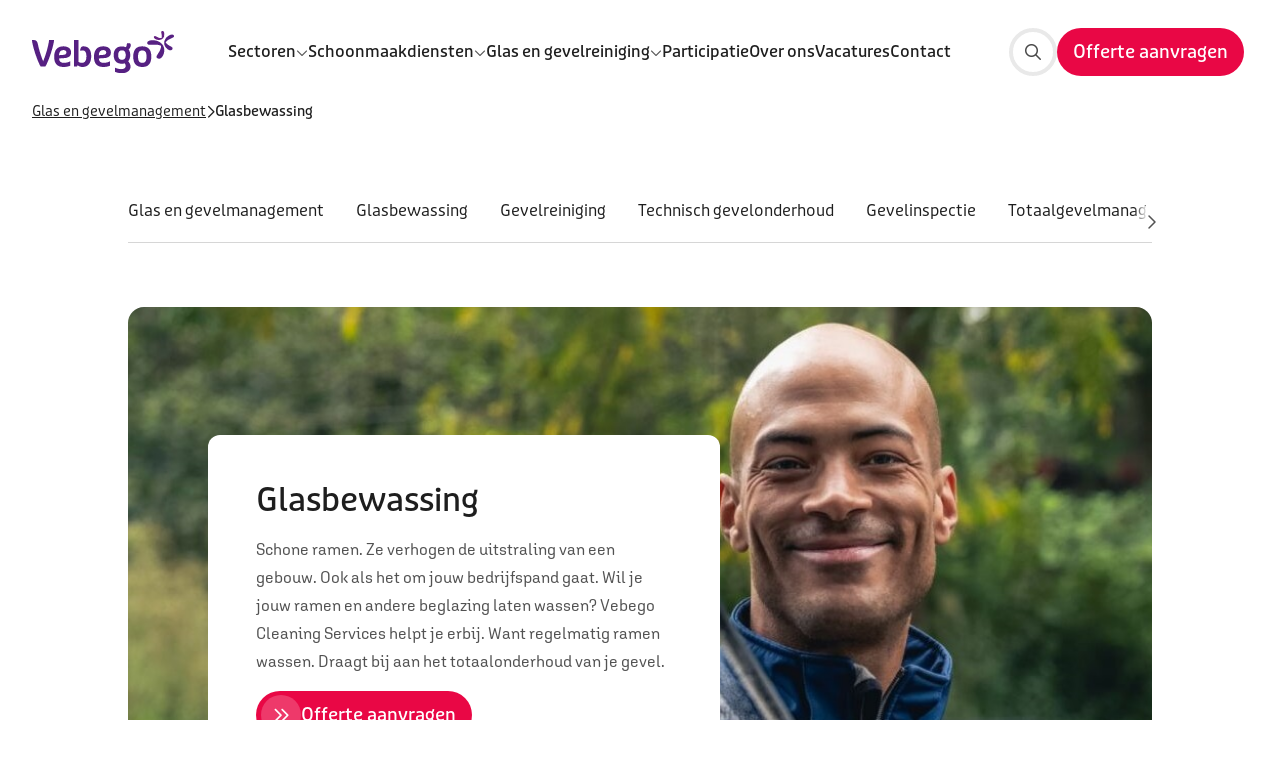

--- FILE ---
content_type: text/html; charset=utf-8
request_url: https://www.vebego.nl/cleaningservices/glas-en-gevelmanagement/glasbewassing
body_size: 117314
content:

<!DOCTYPE html>

<html lang="nl">

<head prefix="og: http://ogp.me/ns#">
    
<meta charset="utf-8">
<meta http-equiv="x-ua-compatible" content="ie=edge">
<meta name="viewport" content="width=device-width, initial-scale=1.0">

<title>Glazenwasser - Professionele glasbewassing - Vebego</title>

    <meta name="description" content="Professionele glazenwasser nodig? Laat je bedrijfspand schoonmaken met de glasbewassing van Vebego. Ontdek onze dienstverlening.">


    <meta property="og:title" content="Glazenwasser - Professionele glasbewassing - Vebego">

    <meta property="og:description" content="Professionele glazenwasser nodig? Laat je bedrijfspand schoonmaken met de glasbewassing van Vebego. Ontdek onze dienstverlening.">


    <meta property="og:url" content="https://www.vebego.nl/cleaningservices/glas-en-gevelmanagement/glasbewassing">

<meta property="og:locale" />
<meta property="og:type" content="article" /> 
<meta property="og:site_name" content="Cleaningservices" />



    <!-- Compiled CSS -->
    <link rel="stylesheet" href="/assets/css/styles.css?v=lkjixNsYk34UF_UdB4YeOuAXuWYUsUMKrCKkKOPSCbg">

        <!-- DNS Prefetch -->
        <link rel="dns-prefetch" href="https://www.googletagmanager.com">
        <!-- Google Tag Manager -->
        <script>
            (function (w, d, s, l, i) {
                w[l] = w[l] || []; w[l].push({
                    'gtm.start':
                        new Date().getTime(), event: 'gtm.js'
                }); var f = d.getElementsByTagName(s)[0],
                    j = d.createElement(s), dl = l != 'dataLayer' ? '&l=' + l : ''; j.async = true; j.src =
                        'https://www.googletagmanager.com/gtm.js?id=' + i + dl; f.parentNode.insertBefore(j, f);
            })(window, document, 'script', 'dataLayer', 'GTM-KM53F9V');</script>
        <!-- End Google Tag Manager -->

        <!-- Favicons -->
        <link rel="icon" href="/favicon.ico">
        <link rel="icon" sizes="16x16" href="/media/busbv3vz/favicon.png?width=16&amp;height=16&amp;v=1d8d8b47ac6ee40">
        <link rel="icon" sizes="32x32" href="/media/busbv3vz/favicon.png?width=32&amp;height=32&amp;v=1d8d8b47ac6ee40">
        <link rel="icon" sizes="48x48" href="/media/busbv3vz/favicon.png?width=48&amp;height=48&amp;v=1d8d8b47ac6ee40">
        <link rel="icon" sizes="192x192" href="/media/busbv3vz/favicon.png?width=192&amp;height=192&amp;v=1d8d8b47ac6ee40">
        <link rel="icon" sizes="512x512" href="/media/busbv3vz/favicon.png?width=512&amp;height=512&amp;v=1d8d8b47ac6ee40">
        <link rel="apple-touch-icon" sizes="120x120" href="/media/busbv3vz/favicon.png?width=120&amp;height=120&amp;v=1d8d8b47ac6ee40">
        <link rel="apple-touch-icon" sizes="152x152" href="/media/busbv3vz/favicon.png?width=152&amp;height=152&amp;v=1d8d8b47ac6ee40">
        <link rel="apple-touch-icon" sizes="180x180" href="/media/busbv3vz/favicon.png?width=180&amp;height=180&amp;v=1d8d8b47ac6ee40">

    <!-- Render site-specific scripts-->
    <!-- Leadinfo tracking code -->
<script>
(function(l,e,a,d,i,n,f,o){if(!l[i]){l.GlobalLeadinfoNamespace=l.GlobalLeadinfoNamespace||[];
l.GlobalLeadinfoNamespace.push(i);l[i]=function(){(l[i].q=l[i].q||[]).push(arguments)};l[i].t=l[i].t||n;
l[i].q=l[i].q||[];o=e.createElement(a);f=e.getElementsByTagName(a)[0];o.async=1;o.src=d;f.parentNode.insertBefore(o,f);}
}(window,document,'script','https://cdn.leadinfo.net/ping.js','leadinfo','LI-642A925B6B916'));
</script>

<!-- Start VWO Async SmartCode -->
<link rel="preconnect" href="https://dev.visualwebsiteoptimizer.com" />
<script type='text/javascript' id='vwoCode'>
window._vwo_code || (function() {
var account_id=765451,
version=2.1,
settings_tolerance=2000,
hide_element='body',
hide_element_style = 'opacity:0 !important;filter:alpha(opacity=0) !important;background:none !important',
/* DO NOT EDIT BELOW THIS LINE */
f=false,w=window,d=document,v=d.querySelector('#vwoCode'),cK='_vwo_'+account_id+'_settings',cc={};try{var c=JSON.parse(localStorage.getItem('_vwo_'+account_id+'_config'));cc=c&&typeof c==='object'?c:{}}catch(e){}var stT=cc.stT==='session'?w.sessionStorage:w.localStorage;code={use_existing_jquery:function(){return typeof use_existing_jquery!=='undefined'?use_existing_jquery:undefined},library_tolerance:function(){return typeof library_tolerance!=='undefined'?library_tolerance:undefined},settings_tolerance:function(){return cc.sT||settings_tolerance},hide_element_style:function(){return'{'+(cc.hES||hide_element_style)+'}'},hide_element:function(){if(performance.getEntriesByName('first-contentful-paint')[0]){return''}return typeof cc.hE==='string'?cc.hE:hide_element},getVersion:function(){return version},finish:function(e){if(!f){f=true;var t=d.getElementById('_vis_opt_path_hides');if(t)t.parentNode.removeChild(t);if(e)(new Image).src='https://dev.visualwebsiteoptimizer.com/ee.gif?a='+account_id+e}},finished:function(){return f},addScript:function(e){var t=d.createElement('script');t.type='text/javascript';if(e.src){t.src=e.src}else{t.text=e.text}d.getElementsByTagName('head')[0].appendChild(t)},load:function(e,t){var i=this.getSettings(),n=d.createElement('script'),r=this;t=t||{};if(i){n.textContent=i;d.getElementsByTagName('head')[0].appendChild(n);if(!w.VWO||VWO.caE){stT.removeItem(cK);r.load(e)}}else{var o=new XMLHttpRequest;o.open('GET',e,true);o.withCredentials=!t.dSC;o.responseType=t.responseType||'text';o.onload=function(){if(t.onloadCb){return t.onloadCb(o,e)}if(o.status===200){_vwo_code.addScript({text:o.responseText})}else{_vwo_code.finish('&e=loading_failure:'+e)}};o.onerror=function(){if(t.onerrorCb){return t.onerrorCb(e)}_vwo_code.finish('&e=loading_failure:'+e)};o.send()}},getSettings:function(){try{var e=stT.getItem(cK);if(!e){return}e=JSON.parse(e);if(Date.now()>e.e){stT.removeItem(cK);return}return e.s}catch(e){return}},init:function(){if(d.URL.indexOf('__vwo_disable__')>-1)return;var e=this.settings_tolerance();w._vwo_settings_timer=setTimeout(function(){_vwo_code.finish();stT.removeItem(cK)},e);var t;if(this.hide_element()!=='body'){t=d.createElement('style');var i=this.hide_element(),n=i?i+this.hide_element_style():'',r=d.getElementsByTagName('head')[0];t.setAttribute('id','_vis_opt_path_hides');v&&t.setAttribute('nonce',v.nonce);t.setAttribute('type','text/css');if(t.styleSheet)t.styleSheet.cssText=n;else t.appendChild(d.createTextNode(n));r.appendChild(t)}else{t=d.getElementsByTagName('head')[0];var n=d.createElement('div');n.style.cssText='z-index: 2147483647 !important;position: fixed !important;left: 0 !important;top: 0 !important;width: 100% !important;height: 100% !important;background: white !important;';n.setAttribute('id','_vis_opt_path_hides');n.classList.add('_vis_hide_layer');t.parentNode.insertBefore(n,t.nextSibling)}var o='https://dev.visualwebsiteoptimizer.com/j.php?a='+account_id+'&u='+encodeURIComponent(d.URL)+'&vn='+version;if(w.location.search.indexOf('_vwo_xhr')!==-1){this.addScript({src:o})}else{this.load(o+'&x=true')}}};w._vwo_code=code;code.init();})();
</script>
<!-- End VWO Async SmartCode -->

    


<script>let url="/umbraco/engage/pagedata/ping",pageviewId="8b77447883f14bcd90a0fd21671ee0db";if("function"==typeof navigator.sendBeacon&&"function"==typeof Blob){let e=new Blob([pageviewId],{type:"text/plain"});navigator.sendBeacon(url,e)}else{let a=new XMLHttpRequest;a.open("POST",url,1),a.setRequestHeader("Content-Type","text/plain"),a.send(pageviewId)}</script></head>

<body class="did-2408 culture-nl" data-website-id="1257">

        <!-- Google Tag Manager (noscript) -->
        <noscript>
            <iframe src="https://www.googletagmanager.com/ns.html?id=GTM-KM53F9V"
                    height="0" width="0" style="display:none;visibility:hidden"></iframe>
        </noscript>
        <!-- End Google Tag Manager (noscript) -->

    

<div class="set-cookies-wrapper" id="638972588375000000">
</div>



    <div class="vebego-header">
        


        

<header class="org-header org-header--default">
    <div class="header-container ">
            <a id="header-logo" class="" href="/cleaningservices">
                <img src="/media/5h0lzzup/logo_vebego.svg" alt="Logo Vebego">
            </a>



    <nav class="mol-header-desktop-nav mol-header-desktop-nav--megamenu">
        <ul>
                <li>
                        <div class="selector selector-closed">
                            <span class="selector-wrapper">
                                <a href="/cleaningservices/sectoren" class="atm-nav-link selector-link">
                                    <span class="text">Sectoren</span>
                                </a>
                                <button type="button" aria-label="">
                                    
    <span class="atm-icon
      far
      fa-chevron-down
      fa-xs"></span>

                                </button>
                            </span>

                            
    <div class="selector-sub mega-menu mega-menu--marketing selector-desktop-nav selector-megamenu-nav">
        <ul>
                <li>
                    <a href="/cleaningservices/sectoren/recreatie" id="atm-navlink-recreatie-57a5ba7e-3873-4636-bb0b-5e6eaa184840">
                        
    <span class="atm-icon
      far
      fa-campground"></span>


                        <div>
                            

<P class="atm-heading h6">Recreatie</P>
                            
    <div class="atm-paragraph">
            <p>Schoonmaakdiensten die bijdragen aan een gastvrije en ontspannende omgeving.</p>
    </div>

                        </div>
                    </a>
                </li>
                <li>
                    <a href="/cleaningservices/sectoren/industrie" id="atm-navlink-industrie-48dfd869-b281-439f-bc66-f2ab92237eee">
                        
    <span class="atm-icon
      far
      fa-industry"></span>


                        <div>
                            

<P class="atm-heading h6">Industrie</P>
                            
    <div class="atm-paragraph">
            <p>Specialistische schoonmaak voor productie- en industri&#xEB;le omgevingen.</p>
    </div>

                        </div>
                    </a>
                </li>
                <li>
                    <a href="/cleaningservices/sectoren/kantoren" id="atm-navlink-kantoren-87a6ec2e-2ba5-427c-8c01-ed99d3cd03e8">
                        
    <span class="atm-icon
      far
      fa-briefcase"></span>


                        <div>
                            

<P class="atm-heading h6">Kantoren</P>
                            
    <div class="atm-paragraph">
            <p>Hygi&#xEB;nische werkplekken voor productiviteit en een professionele uitstraling.</p>
    </div>

                        </div>
                    </a>
                </li>
                <li>
                    <a href="/cleaningservices/sectoren/onderwijs" id="atm-navlink-onderwijs-0e560529-a1f2-4194-a459-da77544f9d13">
                        
    <span class="atm-icon
      far
      fa-backpack"></span>


                        <div>
                            

<P class="atm-heading h6">Onderwijs</P>
                            
    <div class="atm-paragraph">
            <p>Schone en veilige leeromgevingen voor studenten en docenten.</p>
    </div>

                        </div>
                    </a>
                </li>
                <li>
                    <a href="/cleaningservices/sectoren/transport-en-logistiek" id="atm-navlink-transport-en-logistiek-5cc91332-78b3-4c04-a74e-08a70667a017">
                        
    <span class="atm-icon
      far
      fa-bus-school"></span>


                        <div>
                            

<P class="atm-heading h6">Transport en logistiek</P>
                            
    <div class="atm-paragraph">
            <p>Effici&#xEB;nte schoonmaakoplossingen voor transportmiddelen en magazijnen.</p>
    </div>

                        </div>
                    </a>
                </li>
                <li>
                    <a href="/cleaningservices/sectoren/overheid" id="atm-navlink-overheid-536fd0e4-70d8-45a3-a03c-a0b24290fb9f">
                        
    <span class="atm-icon
      far
      fa-laptop-house"></span>


                        <div>
                            

<P class="atm-heading h6">Overheid</P>
                            
    <div class="atm-paragraph">
            <p>Betrouwbare schoonmaak voor publieke instellingen en gebouwen.</p>
    </div>

                        </div>
                    </a>
                </li>
        </ul>

            <div class="marketing-area">
                <div>
                    
<picture class="atm-image">
    <img class="picture-image"
         src="/media/shnke2qq/vebego-kantoor-schoonmaken-3.jpg?width=340&amp;height=190&amp;upscale=True&amp;v=1daab830e1bf670"
         alt="VEBEGO Kantoor Schoonmaken 3"
          loading="lazy" >
</picture>

                    

<H4 class="atm-heading ">Schoon in elke sector</H4>
                    
    <div class="atm-paragraph text-sm">
            <p>Van kantoor tot industrie &#x2013; wij kennen de regels &#xE9;n de praktijk.</p>
    </div>

                </div>

                
<a  class="atm-button atm-button-primary button-md   no-icon"  title="Sectoren"  href="https://www.vebego.nl/cleaningservices/sectoren"  id="atm-button-sectoren-external" >    <div class="button-content-wrapper">
        <span class="button-content">
                    <span>Sectoren</span>

        </span>
    </div>
        <span class="button-triangle"></span>
</a>
            </div>
    </div>

                        </div>
                </li>
                <li>
                        <div class="selector selector-closed">
                            <span class="selector-wrapper">
                                <a href="/cleaningservices/schoonmaakdiensten" class="atm-nav-link selector-link">
                                    <span class="text">Schoonmaakdiensten</span>
                                </a>
                                <button type="button" aria-label="">
                                    
    <span class="atm-icon
      far
      fa-chevron-down
      fa-xs"></span>

                                </button>
                            </span>

                            
    <div class="selector-sub mega-menu mega-menu--marketing selector-desktop-nav selector-megamenu-nav">
        <ul>
                <li>
                    <a href="/cleaningservices/schoonmaakdiensten/zakelijke-schoonmaak" id="atm-navlink-zakelijke-schoonmaak-e3499d1b-0131-4722-9869-f1eec9ea8557">
                        
    <span class="atm-icon
      far
      fa-brush"></span>


                        <div>
                            

<P class="atm-heading h6">Zakelijke schoonmaak</P>
                            
    <div class="atm-paragraph">
            <p>Professionele schoonmaakdiensten voor kantoren en bedrijfsruimten, gericht op kwaliteit en hygi&#xEB;ne.</p>
    </div>

                        </div>
                    </a>
                </li>
                <li>
                    <a href="/cleaningservices/schoonmaakdiensten/cleanroom" id="atm-navlink-cleanroom-37f624fb-828d-435c-a2a3-83c8d147c23f">
                        
    <span class="atm-icon
      far
      fa-head-side-mask"></span>


                        <div>
                            

<P class="atm-heading h6">Cleanroom</P>
                            
    <div class="atm-paragraph">
            <p>Gespecialiseerde schoonmaak voor gecontroleerde ruimtes waar elk detail telt.</p>
    </div>

                        </div>
                    </a>
                </li>
                <li>
                    <a href="/cleaningservices/schoonmaakdiensten/data-gedreven" id="atm-navlink-data-gedreven-a9b76568-63e5-4cef-8859-08e764a5dc3c">
                        
    <span class="atm-icon
      far
      fa-file-chart-line"></span>


                        <div>
                            

<P class="atm-heading h6">Data gedreven</P>
                            
    <div class="atm-paragraph">
            <p>Slimme schoonmaakoplossingen op basis van data en inzichten voor optimale effici&#xEB;ntie.</p>
    </div>

                        </div>
                    </a>
                </li>
                <li>
                    <a href="/cleaningservices/schoonmaakdiensten/food" id="atm-navlink-food-137a4138-a79b-4d77-9e1b-48e5ed0d9604">
                        
    <span class="atm-icon
      far
      fa-utensils"></span>


                        <div>
                            

<P class="atm-heading h6">Food</P>
                            
    <div class="atm-paragraph">
            <p>Hygi&#xEB;nische schoonmaak volgens strikte normen voor de voedingsmiddelenindustrie.</p>
    </div>

                        </div>
                    </a>
                </li>
                <li>
                    <a href="/cleaningservices/schoonmaakdiensten/trein" id="atm-navlink-trein-312edf23-06cc-4852-b802-45034bc614b7">
                        
    <span class="atm-icon
      far
      fa-subway"></span>


                        <div>
                            

<P class="atm-heading h6">Trein</P>
                            
    <div class="atm-paragraph">
            <p>Effici&#xEB;nte reiniging van treinen voor een veilige en comfortabele reiservaring.</p>
    </div>

                        </div>
                    </a>
                </li>
                <li>
                    <a href="/cleaningservices/schoonmaakdiensten/vliegveld" id="atm-navlink-vliegveld-3d5dcd6b-ac97-4951-bb1c-184c7bb15c32">
                        
    <span class="atm-icon
      far
      fa-plane"></span>


                        <div>
                            

<P class="atm-heading h6">Vliegveld</P>
                            
    <div class="atm-paragraph">
            <p>Schoonmaakdiensten voor vliegvelden met oog voor passagiers en operatie.</p>
    </div>

                        </div>
                    </a>
                </li>
                <li>
                    <a href="/cleaningservices/schoonmaakdiensten/evenementen" id="atm-navlink-evenementen-25308e12-70a3-42f1-bde2-aa01b2559870">
                        
    <span class="atm-icon
      far
      fa-calendar"></span>


                        <div>
                            

<P class="atm-heading h6">Evenementen</P>
                            
    <div class="atm-paragraph">
            <p>Zorgeloze schoonmaak tijdens en na evenementen voor een vlekkeloze beleving.</p>
    </div>

                        </div>
                    </a>
                </li>
                <li>
                    <a href="/cleaningservices/schoonmaakdiensten/specialistische-schoonmaak" id="atm-navlink-specialistische-schoonmaak-430aa572-0307-4710-8b91-62b446d17748">
                        
    <span class="atm-icon
      far
      fa-vacuum"></span>


                        <div>
                            

<P class="atm-heading h6">Specialistische schoonmaak</P>
                            
    <div class="atm-paragraph">
            <p>Van cleanroom tot voedselproductie &#x2013; wij leveren vakwerk waar het &#xE9;cht telt.</p>
    </div>

                        </div>
                    </a>
                </li>
                <li>
                    <a href="/cleaningservices/schoonmaakdiensten/aanvullende-diensten" id="atm-navlink-aanvullende-diensten-9510ecc5-52db-43b7-a2c7-f44e4eee4739">
                        
    <span class="atm-icon
      far
      fa-hand-sparkles"></span>


                        <div>
                            

<P class="atm-heading h6">Aanvullende diensten</P>
                            
    <div class="atm-paragraph">
            <p>Naast schoonmaak, kunnen we meerdere dingen voor jou organisatie betekenen.</p>
    </div>

                        </div>
                    </a>
                </li>
        </ul>

            <div class="marketing-area">
                <div>
                    
<picture class="atm-image">
    <img class="picture-image"
         src="/media/4qqbru3l/vebego-schoonmaak-voedingsmiddelenindustrie.jpg?rxy=0.5325779700000586,0.4275514965278523&amp;width=340&amp;height=190&amp;upscale=True&amp;v=1dacd5579b6fa80"
         alt="Vebego Schoonmaak Voedingsmiddelenindustrie"
          loading="lazy" >
</picture>

                    

<H4 class="atm-heading ">Schoonmaak op maat</H4>
                    
    <div class="atm-paragraph text-sm">
            <p>Van dagelijks tot specialistisch: altijd afgestemd op jouw omgeving.</p>
    </div>

                </div>

                
<a  class="atm-button atm-button-primary button-md   no-icon"  title="Ontdek onze schoonmaakdiensten"  href="https://www.vebego.nl/cleaningservices/schoonmaakdiensten"  id="atm-button-ontdek-onze-schoonmaakdiensten-external" >    <div class="button-content-wrapper">
        <span class="button-content">
                    <span>Ontdek onze schoonmaakdiensten</span>

        </span>
    </div>
        <span class="button-triangle"></span>
</a>
            </div>
    </div>

                        </div>
                </li>
                <li class="active">
                        <div class="selector selector-closed">
                            <span class="selector-wrapper">
                                <a href="/cleaningservices/glas-en-gevelmanagement" class="atm-nav-link selector-link">
                                    <span class="text">Glas en gevelreiniging</span>
                                </a>
                                <button type="button" aria-label="">
                                    
    <span class="atm-icon
      far
      fa-chevron-down
      fa-xs"></span>

                                </button>
                            </span>

                            
    <div class="selector-sub mega-menu mega-menu--marketing selector-desktop-nav selector-megamenu-nav">
        <ul>
                <li>
                    <a href="/cleaningservices/glas-en-gevelmanagement/glasbewassing" id="atm-navlink-glasbewassing-f2abe9cb-2288-4029-9a17-081c2775bde7">
                        
    <span class="atm-icon
      far
      fa-window-frame"></span>


                        <div>
                            

<P class="atm-heading h6">Glasbewassing</P>
                            
    <div class="atm-paragraph">
            <p>Stralend schone ramen voor een professionele uitstraling.</p>
    </div>

                        </div>
                    </a>
                </li>
                <li>
                    <a href="/cleaningservices/glas-en-gevelmanagement/gevelreiniging" id="atm-navlink-gevelreiniging-15fa6074-7c78-4cd8-b108-3478200f40b7">
                        
    <span class="atm-icon
      far
      fa-solar-panel"></span>


                        <div>
                            

<P class="atm-heading h6">Gevelreiniging</P>
                            
    <div class="atm-paragraph">
            <p>Grondige reiniging om je gevel weer als nieuw te maken.</p>
    </div>

                        </div>
                    </a>
                </li>
                <li>
                    <a href="/cleaningservices/glas-en-gevelmanagement/technisch-gevelonderhoud" id="atm-navlink-technisch-gevelonderhoud-07e2e01c-36d9-4f12-a4cc-6b07eb475f2e">
                        
    <span class="atm-icon
      far
      fa-gavel"></span>


                        <div>
                            

<P class="atm-heading h6">Technisch gevelonderhoud</P>
                            
    <div class="atm-paragraph">
            <p>Duurzaam onderhoud voor een langere levensduur van je gevel.</p>
    </div>

                        </div>
                    </a>
                </li>
                <li>
                    <a href="/cleaningservices/glas-en-gevelmanagement/gevelinspectie" id="atm-navlink-gevelinspectie-18a6c82c-03c9-4779-9c30-0a4f2f6cff70">
                        
    <span class="atm-icon
      far
      fa-hospital-alt"></span>


                        <div>
                            

<P class="atm-heading h6">Gevelinspectie</P>
                            
    <div class="atm-paragraph">
            <p>Professionele controle voor een veilige en goed onderhouden gevel.</p>
    </div>

                        </div>
                    </a>
                </li>
                <li>
                    <a href="/cleaningservices/glas-en-gevelmanagement/klantportaal" id="atm-navlink-klantportaal-dc1047f7-a29f-4387-8fd9-abdd3f8941b2">
                        
    <span class="atm-icon
      far
      fa-id-card-alt"></span>


                        <div>
                            

<P class="atm-heading h6">Klantportaal</P>
                            
    <div class="atm-paragraph">
            <p>Altijd inzicht in je glas- en gevelonderhoud via ons online platform.</p>
    </div>

                        </div>
                    </a>
                </li>
        </ul>

            <div class="marketing-area">
                <div>
                    
<picture class="atm-image">
    <img class="picture-image"
         src="/media/niupwbxu/glasbewassing-glazenwasser.jpg?width=340&amp;height=190&amp;upscale=True&amp;v=1da42eb31826d70"
         alt="Glasbewassing Glazenwasser"
          loading="lazy" >
</picture>

                    

<H4 class="atm-heading ">Een heldere eerste indruk</H4>
                    
    <div class="atm-paragraph text-sm">
            <p>Ramen en gevels stralend schoon, veilig &#xE9;n professioneel uitgevoerd.</p>
    </div>

                </div>

                
<a  class="atm-button atm-button-primary button-md   no-icon"  title="Glas en gevelreiniging"  href="https://www.vebego.nl/cleaningservices/glas-en-gevelmanagement"  id="atm-button-glas-en-gevelreiniging-external" >    <div class="button-content-wrapper">
        <span class="button-content">
                    <span>Glas en gevelreiniging</span>

        </span>
    </div>
        <span class="button-triangle"></span>
</a>
            </div>
    </div>

                        </div>
                </li>
                <li>

<a class="atm-nav-link"
   href="/cleaningservices/participatie"
   title="Participatie"
   id="atm-link-participatie-a47cf9fd-331d-4b1c-a7b3-34f83a3a3540" >
   <span class="slash">/</span>
    Participatie
    
</a>
                </li>
                <li>

<a class="atm-nav-link"
   href="/cleaningservices/onze-aanpak/over-ons"
   title="Over ons"
   id="atm-link-over-ons-3fa9af9e-991f-4301-ae19-dd7a957212be" >
   <span class="slash">/</span>
    Over ons
    
</a>
                </li>
                <li>

<a class="atm-nav-link"
   href="https://www.werkenbijvebegocleaningservices.nl/"
   title="Vacatures"
   id="atm-link-vacatures-external" rel=noopener noreferrer>
   <span class="slash">/</span>
    Vacatures
    
</a>
                </li>
                <li>

<a class="atm-nav-link"
   href="/cleaningservices/contact/contactaanvraag"
   title="Contact"
   id="atm-link-contact-1a1fc720-dc37-4b26-a136-d78e637c6a5f" >
   <span class="slash">/</span>
    Contact
    
</a>
                </li>

        </ul>
    </nav>

<div class="vebego-navigation relative">
    <nav class="mol-header-utils">



        


            <div class="utils-search">
                
<a  class="atm-button atm-button-primary button-md button-icon-only  icon-right"  aria-label="Zoeken"  href="/cleaningservices/search-page" >    <div class="button-content-wrapper">
        <span class="button-content">

    <span class="atm-icon
      fal
      fa-search"></span>

        </span>
    </div>
</a>
            </div>


            <div class="utils-cta">
                
<a  class="atm-button atm-button-primary contact-button button-md   no-icon"  title="Offerte aanvragen"  href="/cleaningservices/contact/offerte-aanvragen"  id="atm-button-offerte-aanvragen-a183b972-660c-467b-a3cf-afba5e861a4f" >    <div class="button-content-wrapper">
        <span class="button-content">
                    <span>Offerte aanvragen</span>

        </span>
    </div>
        <span class="button-triangle"></span>
</a>
            </div>

        <button class="primary mobile-only" id="header-nav-open-menu">
            <span class="text-closed">Menu</span>
            <span class="text-open">Sluiten</span>
            <span class="icon"></span>
        </button>
    </nav>
</div>
    </div>

    
<div class="org-navigation" id="org-navigation-default">
    <div class="nav-left">
        <div class="selector-wrapper">

            

        </div>

        
<nav class="mol-header-mobile-nav">
    

        <ul class="-active">
                <li>
                        <div class="nav-link-wrapper atm-nav-link" id="header-nav-link-sectoren-0" data-nav-trigger="0">
                            Sectoren
                            
    <span class="atm-icon
      far
      fa-chevron-right"></span>

                        </div>
                </li>
                <li>
                        <div class="nav-link-wrapper atm-nav-link" id="header-nav-link-schoonmaakdiensten-1" data-nav-trigger="1">
                            Schoonmaakdiensten
                            
    <span class="atm-icon
      far
      fa-chevron-right"></span>

                        </div>
                </li>
                <li class="active">
                        <div class="nav-link-wrapper atm-nav-link" id="header-nav-link-glas-en-gevelreiniging-2" data-nav-trigger="2">
                            Glas en gevelreiniging
                            
    <span class="atm-icon
      far
      fa-chevron-right"></span>

                        </div>
                </li>
                <li>
                        <div class="nav-link-wrapper" id="header-nav-link-participatie-3">
                            <span class="atm-icon far fa-arrow-right"></span>
                            
<a class="atm-nav-link"
   href="/cleaningservices/participatie"
   title="Participatie"
   id="atm-link-participatie-a47cf9fd-331d-4b1c-a7b3-34f83a3a3540" >
   <span class="slash">/</span>
    Participatie
    
</a>

                        </div>
                </li>
                <li>
                        <div class="nav-link-wrapper" id="header-nav-link-over-ons-4">
                            <span class="atm-icon far fa-arrow-right"></span>
                            
<a class="atm-nav-link"
   href="/cleaningservices/onze-aanpak/over-ons"
   title="Over ons"
   id="atm-link-over-ons-3fa9af9e-991f-4301-ae19-dd7a957212be" >
   <span class="slash">/</span>
    Over ons
    
</a>

                        </div>
                </li>
                <li>
                        <div class="nav-link-wrapper" id="header-nav-link-vacatures-5">
                            <span class="atm-icon far fa-arrow-right"></span>
                            
<a class="atm-nav-link"
   href="https://www.werkenbijvebegocleaningservices.nl/"
   title="Vacatures"
   id="atm-link-vacatures-external" rel=noopener noreferrer>
   <span class="slash">/</span>
    Vacatures
    
</a>

                        </div>
                </li>
                <li>
                        <div class="nav-link-wrapper" id="header-nav-link-contact-6">
                            <span class="atm-icon far fa-arrow-right"></span>
                            
<a class="atm-nav-link"
   href="/cleaningservices/contact/contactaanvraag"
   title="Contact"
   id="atm-link-contact-1a1fc720-dc37-4b26-a136-d78e637c6a5f" >
   <span class="slash">/</span>
    Contact
    
</a>

                        </div>
                </li>
        </ul>
                <ul data-nav="0">
                    <li class="subitems-meta">
                        <button class='subitems-back' id="header-nav-go-back-0">
                            <i class='fal fa-chevron-left'></i>
                            Terug
                        </button>
                        <a href="/cleaningservices/sectoren"><span>Sectoren</span></a>
                    </li>

                    <li>
                        <div class="nav-link-wrapper" id="header-nav-link-sectoren-0">
                            <span class="atm-icon far fa-arrow-right"></span>
                            
<a class="atm-nav-link"
   href="/cleaningservices/sectoren"
   title="Sectoren"
   id="atm-link-sectoren-ef21fba5-36a7-4c19-9a01-e1e70b1b8dd2" >
   <span class="slash">/</span>
    Sectoren
    
</a>

                        </div>
                    </li>

                        <li>
                            <div class="nav-link-wrapper" id="header-nav-link-recreatie-0">
                                <span class="atm-icon far fa-arrow-right"></span>
                                
<a class="atm-nav-link"
   href="/cleaningservices/sectoren/recreatie"
   title="Recreatie"
   id="atm-navlink-recreatie-57a5ba7e-3873-4636-bb0b-5e6eaa184840" >
   <span class="slash">/</span>
    Recreatie
    
</a>

                            </div>
                        </li>
                        <li>
                            <div class="nav-link-wrapper" id="header-nav-link-industrie-0">
                                <span class="atm-icon far fa-arrow-right"></span>
                                
<a class="atm-nav-link"
   href="/cleaningservices/sectoren/industrie"
   title="Industrie"
   id="atm-navlink-industrie-48dfd869-b281-439f-bc66-f2ab92237eee" >
   <span class="slash">/</span>
    Industrie
    
</a>

                            </div>
                        </li>
                        <li>
                            <div class="nav-link-wrapper" id="header-nav-link-kantoren-0">
                                <span class="atm-icon far fa-arrow-right"></span>
                                
<a class="atm-nav-link"
   href="/cleaningservices/sectoren/kantoren"
   title="Kantoren"
   id="atm-navlink-kantoren-87a6ec2e-2ba5-427c-8c01-ed99d3cd03e8" >
   <span class="slash">/</span>
    Kantoren
    
</a>

                            </div>
                        </li>
                        <li>
                            <div class="nav-link-wrapper" id="header-nav-link-onderwijs-0">
                                <span class="atm-icon far fa-arrow-right"></span>
                                
<a class="atm-nav-link"
   href="/cleaningservices/sectoren/onderwijs"
   title="Onderwijs"
   id="atm-navlink-onderwijs-0e560529-a1f2-4194-a459-da77544f9d13" >
   <span class="slash">/</span>
    Onderwijs
    
</a>

                            </div>
                        </li>
                        <li>
                            <div class="nav-link-wrapper" id="header-nav-link-transport-en-logistiek-0">
                                <span class="atm-icon far fa-arrow-right"></span>
                                
<a class="atm-nav-link"
   href="/cleaningservices/sectoren/transport-en-logistiek"
   title="Transport en logistiek"
   id="atm-navlink-transport-en-logistiek-5cc91332-78b3-4c04-a74e-08a70667a017" >
   <span class="slash">/</span>
    Transport en logistiek
    
</a>

                            </div>
                        </li>
                        <li>
                            <div class="nav-link-wrapper" id="header-nav-link-overheid-0">
                                <span class="atm-icon far fa-arrow-right"></span>
                                
<a class="atm-nav-link"
   href="/cleaningservices/sectoren/overheid"
   title="Overheid"
   id="atm-navlink-overheid-536fd0e4-70d8-45a3-a03c-a0b24290fb9f" >
   <span class="slash">/</span>
    Overheid
    
</a>

                            </div>
                        </li>
                </ul>
                <ul data-nav="1">
                    <li class="subitems-meta">
                        <button class='subitems-back' id="header-nav-go-back-1">
                            <i class='fal fa-chevron-left'></i>
                            Terug
                        </button>
                        <a href="/cleaningservices/schoonmaakdiensten"><span>Schoonmaakdiensten</span></a>
                    </li>

                    <li>
                        <div class="nav-link-wrapper" id="header-nav-link-schoonmaakdiensten-1">
                            <span class="atm-icon far fa-arrow-right"></span>
                            
<a class="atm-nav-link"
   href="/cleaningservices/schoonmaakdiensten"
   title="Schoonmaakdiensten"
   id="atm-link-schoonmaakdiensten-cc5762de-6aa2-4ea9-b8ca-6b2cb0092c10" >
   <span class="slash">/</span>
    Schoonmaakdiensten
    
</a>

                        </div>
                    </li>

                        <li>
                            <div class="nav-link-wrapper" id="header-nav-link-zakelijke-schoonmaak-1">
                                <span class="atm-icon far fa-arrow-right"></span>
                                
<a class="atm-nav-link"
   href="/cleaningservices/schoonmaakdiensten/zakelijke-schoonmaak"
   title="Zakelijke schoonmaak"
   id="atm-navlink-zakelijke-schoonmaak-e3499d1b-0131-4722-9869-f1eec9ea8557" >
   <span class="slash">/</span>
    Zakelijke schoonmaak
    
</a>

                            </div>
                        </li>
                        <li>
                            <div class="nav-link-wrapper" id="header-nav-link-cleanroom-1">
                                <span class="atm-icon far fa-arrow-right"></span>
                                
<a class="atm-nav-link"
   href="/cleaningservices/schoonmaakdiensten/cleanroom"
   title="Cleanroom"
   id="atm-navlink-cleanroom-37f624fb-828d-435c-a2a3-83c8d147c23f" >
   <span class="slash">/</span>
    Cleanroom
    
</a>

                            </div>
                        </li>
                        <li>
                            <div class="nav-link-wrapper" id="header-nav-link-data-gedreven-1">
                                <span class="atm-icon far fa-arrow-right"></span>
                                
<a class="atm-nav-link"
   href="/cleaningservices/schoonmaakdiensten/data-gedreven"
   title="Data gedreven"
   id="atm-navlink-data-gedreven-a9b76568-63e5-4cef-8859-08e764a5dc3c" >
   <span class="slash">/</span>
    Data gedreven
    
</a>

                            </div>
                        </li>
                        <li>
                            <div class="nav-link-wrapper" id="header-nav-link-food-1">
                                <span class="atm-icon far fa-arrow-right"></span>
                                
<a class="atm-nav-link"
   href="/cleaningservices/schoonmaakdiensten/food"
   title="Food"
   id="atm-navlink-food-137a4138-a79b-4d77-9e1b-48e5ed0d9604" >
   <span class="slash">/</span>
    Food
    
</a>

                            </div>
                        </li>
                        <li>
                            <div class="nav-link-wrapper" id="header-nav-link-trein-1">
                                <span class="atm-icon far fa-arrow-right"></span>
                                
<a class="atm-nav-link"
   href="/cleaningservices/schoonmaakdiensten/trein"
   title="Trein"
   id="atm-navlink-trein-312edf23-06cc-4852-b802-45034bc614b7" >
   <span class="slash">/</span>
    Trein
    
</a>

                            </div>
                        </li>
                        <li>
                            <div class="nav-link-wrapper" id="header-nav-link-vliegveld-1">
                                <span class="atm-icon far fa-arrow-right"></span>
                                
<a class="atm-nav-link"
   href="/cleaningservices/schoonmaakdiensten/vliegveld"
   title="Vliegveld"
   id="atm-navlink-vliegveld-3d5dcd6b-ac97-4951-bb1c-184c7bb15c32" >
   <span class="slash">/</span>
    Vliegveld
    
</a>

                            </div>
                        </li>
                        <li>
                            <div class="nav-link-wrapper" id="header-nav-link-evenementen-1">
                                <span class="atm-icon far fa-arrow-right"></span>
                                
<a class="atm-nav-link"
   href="/cleaningservices/schoonmaakdiensten/evenementen"
   title="Evenementen"
   id="atm-navlink-evenementen-25308e12-70a3-42f1-bde2-aa01b2559870" >
   <span class="slash">/</span>
    Evenementen
    
</a>

                            </div>
                        </li>
                        <li>
                            <div class="nav-link-wrapper" id="header-nav-link-specialistische-schoonmaak-1">
                                <span class="atm-icon far fa-arrow-right"></span>
                                
<a class="atm-nav-link"
   href="/cleaningservices/schoonmaakdiensten/specialistische-schoonmaak"
   title="Specialistische schoonmaak"
   id="atm-navlink-specialistische-schoonmaak-430aa572-0307-4710-8b91-62b446d17748" >
   <span class="slash">/</span>
    Specialistische schoonmaak
    
</a>

                            </div>
                        </li>
                        <li>
                            <div class="nav-link-wrapper" id="header-nav-link-aanvullende-diensten-1">
                                <span class="atm-icon far fa-arrow-right"></span>
                                
<a class="atm-nav-link"
   href="/cleaningservices/schoonmaakdiensten/aanvullende-diensten"
   title="Aanvullende diensten"
   id="atm-navlink-aanvullende-diensten-9510ecc5-52db-43b7-a2c7-f44e4eee4739" >
   <span class="slash">/</span>
    Aanvullende diensten
    
</a>

                            </div>
                        </li>
                </ul>
                <ul data-nav="2">
                    <li class="subitems-meta">
                        <button class='subitems-back' id="header-nav-go-back-2">
                            <i class='fal fa-chevron-left'></i>
                            Terug
                        </button>
                        <a href="/cleaningservices/glas-en-gevelmanagement"><span>Glas en gevelreiniging</span></a>
                    </li>

                    <li>
                        <div class="nav-link-wrapper" id="header-nav-link-glas-en-gevelreiniging-2">
                            <span class="atm-icon far fa-arrow-right"></span>
                            
<a class="atm-nav-link"
   href="/cleaningservices/glas-en-gevelmanagement"
   title="Glas en gevelreiniging"
   id="atm-link-glas-en-gevelreiniging-83c6054f-e64e-489e-9b43-46b340c99b3e" >
   <span class="slash">/</span>
    Glas en gevelreiniging
    
</a>

                        </div>
                    </li>

                        <li>
                            <div class="nav-link-wrapper" id="header-nav-link-glasbewassing-2">
                                <span class="atm-icon far fa-arrow-right"></span>
                                
<a class="atm-nav-link"
   href="/cleaningservices/glas-en-gevelmanagement/glasbewassing"
   title="Glasbewassing"
   id="atm-navlink-glasbewassing-f2abe9cb-2288-4029-9a17-081c2775bde7" >
   <span class="slash">/</span>
    Glasbewassing
    
</a>

                            </div>
                        </li>
                        <li>
                            <div class="nav-link-wrapper" id="header-nav-link-gevelreiniging-2">
                                <span class="atm-icon far fa-arrow-right"></span>
                                
<a class="atm-nav-link"
   href="/cleaningservices/glas-en-gevelmanagement/gevelreiniging"
   title="Gevelreiniging"
   id="atm-navlink-gevelreiniging-15fa6074-7c78-4cd8-b108-3478200f40b7" >
   <span class="slash">/</span>
    Gevelreiniging
    
</a>

                            </div>
                        </li>
                        <li>
                            <div class="nav-link-wrapper" id="header-nav-link-technisch-gevelonderhoud-2">
                                <span class="atm-icon far fa-arrow-right"></span>
                                
<a class="atm-nav-link"
   href="/cleaningservices/glas-en-gevelmanagement/technisch-gevelonderhoud"
   title="Technisch gevelonderhoud"
   id="atm-navlink-technisch-gevelonderhoud-07e2e01c-36d9-4f12-a4cc-6b07eb475f2e" >
   <span class="slash">/</span>
    Technisch gevelonderhoud
    
</a>

                            </div>
                        </li>
                        <li>
                            <div class="nav-link-wrapper" id="header-nav-link-gevelinspectie-2">
                                <span class="atm-icon far fa-arrow-right"></span>
                                
<a class="atm-nav-link"
   href="/cleaningservices/glas-en-gevelmanagement/gevelinspectie"
   title="Gevelinspectie"
   id="atm-navlink-gevelinspectie-18a6c82c-03c9-4779-9c30-0a4f2f6cff70" >
   <span class="slash">/</span>
    Gevelinspectie
    
</a>

                            </div>
                        </li>
                        <li>
                            <div class="nav-link-wrapper" id="header-nav-link-klantportaal-2">
                                <span class="atm-icon far fa-arrow-right"></span>
                                
<a class="atm-nav-link"
   href="/cleaningservices/glas-en-gevelmanagement/klantportaal"
   title="Klantportaal"
   id="atm-navlink-klantportaal-dc1047f7-a29f-4387-8fd9-abdd3f8941b2" >
   <span class="slash">/</span>
    Klantportaal
    
</a>

                            </div>
                        </li>
                </ul>
</nav>


        <div class='sub-nav'>
            
<div class="mol-work-cta">
    


    


    
<a  class="atm-button atm-button-secondary button-md   no-icon"  title="Werken bij"  href="https://www.werkenbijvebegocleaningservices.nl/"  id="atm-button-werken-bij-external" >    <div class="button-content-wrapper">
        <span class="button-content">
                    <span>Werken bij</span>

            <span class="button-underline"></span>
        </span>
    </div>
</a>
</div>

                <ul>
                        <li>
                            <a href="/cleaningservices/nieuws"> Nieuws</a>
                        </li>
                </ul>
        </div>
    </div>
</div>


</header>

    </div>

        <div class="breadcrumbs-container" id="breadcrumbs-container">
            

    <nav class="breadcrumbs" role="navigation">
        <span class="crumb">
            
<a class="atm-link"
   href="/cleaningservices/glas-en-gevelmanagement"
   id="atm-link-glas-en-gevelmanagement-83c6054f-e64e-489e-9b43-46b340c99b3e"
   title="Glas en gevelmanagement" >
    Glas en gevelmanagement
</a>

            
    <span class="atm-icon
      far
      fa-chevron-right"></span>

        </span>

        <span class="crumb">
            Glasbewassing
        </span>
    </nav>


        </div>

    


<div class="tpl-campaignpage no-hero" id="fullwidth-hero-anchor">
    <div>
        

<div class="content-block">
    
<div class="mol-submenu">
    <div class="vebego-container">
        


        <div class="submenu-wrapper">
            <div class="submenu-viewport">
                <ul class="submenu-list">
                        <li>
                            
<a class="atm-nav-link"
   href="/cleaningservices/glas-en-gevelmanagement"
   title="Glas en gevelmanagement"
   id="atm-navlink-glas-en-gevelmanagement-83c6054f-e64e-489e-9b43-46b340c99b3e" >
   <span class="slash">/</span>
    Glas en gevelmanagement
    
</a>

                        </li>
                        <li>
                            
<a class="atm-nav-link"
   href="/cleaningservices/glas-en-gevelmanagement/glasbewassing"
   title="Glasbewassing"
   id="atm-navlink-glasbewassing-f2abe9cb-2288-4029-9a17-081c2775bde7" >
   <span class="slash">/</span>
    Glasbewassing
    
</a>

                        </li>
                        <li>
                            
<a class="atm-nav-link"
   href="/cleaningservices/glas-en-gevelmanagement/gevelreiniging"
   title="Gevelreiniging"
   id="atm-navlink-gevelreiniging-15fa6074-7c78-4cd8-b108-3478200f40b7" >
   <span class="slash">/</span>
    Gevelreiniging
    
</a>

                        </li>
                        <li>
                            
<a class="atm-nav-link"
   href="/cleaningservices/glas-en-gevelmanagement/technisch-gevelonderhoud"
   title="Technisch gevelonderhoud"
   id="atm-navlink-technisch-gevelonderhoud-07e2e01c-36d9-4f12-a4cc-6b07eb475f2e" >
   <span class="slash">/</span>
    Technisch gevelonderhoud
    
</a>

                        </li>
                        <li>
                            
<a class="atm-nav-link"
   href="/cleaningservices/glas-en-gevelmanagement/gevelinspectie"
   title="Gevelinspectie"
   id="atm-navlink-gevelinspectie-18a6c82c-03c9-4779-9c30-0a4f2f6cff70" >
   <span class="slash">/</span>
    Gevelinspectie
    
</a>

                        </li>
                        <li>
                            
<a class="atm-nav-link"
   href="/cleaningservices/glas-en-gevelmanagement/totaalgevelmanagement"
   title="Totaalgevelmanagement"
   id="atm-navlink-totaalgevelmanagement-b51db6d6-afb9-44e7-982a-5388fc493a27" >
   <span class="slash">/</span>
    Totaalgevelmanagement
    
</a>

                        </li>
                        <li>
                            
<a class="atm-nav-link"
   href="/cleaningservices/glas-en-gevelmanagement/klantportaal"
   title="Klantportaal"
   id="atm-navlink-klantportaal-dc1047f7-a29f-4387-8fd9-abdd3f8941b2" >
   <span class="slash">/</span>
    Klantportaal
    
</a>

                        </li>
                </ul>
            </div>
            <a class="inactive submenu-prev">
    <span class="atm-icon
      far
      fa-chevron-left
      text-blue"></span>
</a>
            <a class="inactive submenu-next">
    <span class="atm-icon
      far
      fa-chevron-right
      text-blue"></span>
</a>
        </div>
    </div>
</div>

</div>

<div class="content-block">
    
<section class="org-hero-block">
    <div class="vebego-container">
        
<picture class="atm-image">
    <img class="picture-image"
         src="/media/hyvaq510/glasbewassing-header-landscape.jpg?rmode=boxpad&amp;upscale=False&amp;v=1da4305743cf3a0"
         alt="Glasbewassing Header Landscape"
          loading="lazy" >
</picture>

    </div>

    <div class="vebego-container">
        <div class="org-hero-block-wrapper">
            <div class="org-hero-block-content">
                

<H1 class="atm-heading h2">Glasbewassing</H1>

                
    <div class="atm-paragraph">
<p>Schone ramen. Ze verhogen de uitstraling van een gebouw. Ook als het om jouw bedrijfspand gaat. Wil je jouw ramen en andere beglazing laten wassen? Vebego Cleaning Services helpt je erbij. Want regelmatig ramen wassen. Draagt bij aan het totaalonderhoud van je gevel.</p>    </div>


                    <div class="hero-block-content-buttons">

<a  class="atm-button atm-button-primary button-md   icon-left"  title="Offerte aanvragen"  href="https://www.vebego.nl/cleaningservices/contact/offerte-aanvragen"  id="atm-button-offerte-aanvragen-external" >    <div class="button-content-wrapper">
        <span class="button-content">

    <span class="atm-icon
      far
      fa-angles-right"></span>
                    <span>Offerte aanvragen</span>

        </span>
    </div>
        <span class="button-triangle"></span>
</a>
<a  class="atm-button atm-button-secondary button-md   icon-left"  title="Werken als glazenwasser"  href="https://www.werkenbijvebegocleaningservices.nl/vakgebieden/glazenwasser-vacatures"  id="atm-button-werken-als-glazenwasser-external" >    <div class="button-content-wrapper">
        <span class="button-content">

    <span class="atm-icon
      far
      fa-angles-right"></span>
                    <span>Werken als glazenwasser</span>

            <span class="button-underline"></span>
        </span>
    </div>
</a>                    </div>
            </div>

        </div>
    </div>
</section>

</div>

<div class="content-block">
    

<section class="org-text-block">
    <div class="vebego-container">
        


        <div class="org-text-block-wrapper">
                    <div class="col col-span-12">
                        
<div class="mol-card-simple">
    <div>
        


        
    <div class="atm-paragraph">
<p><a name="services"></a></p>    </div>

    </div>
</div>

                    </div>
        </div>
    </div>
</section>

</div>

<div class="content-block">
    

<section class="org-text-block">
    <div class="vebego-container">
        

<H2 class="atm-heading h1">Ramen wassen op maat</H2>
        <div class="org-text-block-wrapper">
                    <div class="col col-span-12">
                        
<div class="mol-card-simple">
    <div>
        


        
    <div class="atm-paragraph">
<p data-start="150" data-end="783">Het zelf schoonmaken van de ramen van je bedrijfspand is vaak geen doen – zeker niet zonder professionele middelen of wanneer het glas moeilijk bereikbaar is, zoals bij hoge gebouwen. Vebego verzorgt glasbewassing voor bedrijfspanden op een veilige en efficiënte manier, zodat jij je kunt richten op je eigen werk.</p>
<p data-start="150" data-end="783">&nbsp;</p>
<p data-start="150" data-end="783">De juiste aanpak hangt af van factoren zoals de architectuur van het pand, de ligging en het gebruik van het gebouw. Daarom starten we altijd met een intake en gebouwinventarisatie. Zo zorgen we voor glasbewassing die perfect aansluit op de behoeften van jouw organisatie.</p>    </div>


<a  class="atm-button atm-button-secondary button-md   icon-left"  title="Offerte aanvragen"  href="https://www.vebego.nl/cleaningservices/contact/offerte-aanvragen"  id="atm-button-offerte-aanvragen-external" >    <div class="button-content-wrapper">
        <span class="button-content">

    <span class="atm-icon
      far
      fa-angles-right"></span>
                    <span>Offerte aanvragen</span>

            <span class="button-underline"></span>
        </span>
    </div>
</a>    </div>
</div>

                    </div>
        </div>
    </div>
</section>

</div>

<div class="content-block">
    

<section class="org-text-block">
    <div class="vebego-container">
        


        <div class="org-text-block-wrapper">
                    <div class="col col-span-12">
                        
<div class="mol-card-simple">
    <div>
        


        
    <div class="atm-paragraph">
<p><a name="services"></a></p>    </div>

    </div>
</div>

                    </div>
        </div>
    </div>
</section>

</div>

<div class="content-block">
    
<section class="org-usp-block ">
    <div class="vebego-container without-image">
        <div class="usp-content">
            <div class="intro">
                

<H2 class="atm-heading h1">80 jaar vakervaring in glasbewassing</H2>
                
    <div class="atm-paragraph">
<p><span class="NormalTextRun SCXW137655571 BCX0" data-ccp-parastyle="paragraph" data-ccp-parastyle-defn="{&quot;ObjectId&quot;:&quot;ede30fac-4f8b-4421-b097-12ac2ae675dc|23&quot;,&quot;ClassId&quot;:1073872969,&quot;Properties&quot;:[469775450,&quot;paragraph&quot;,201340122,&quot;2&quot;,134233614,&quot;true&quot;,469778129,&quot;paragraph&quot;,335572020,&quot;1&quot;,469777841,&quot;Times New Roman&quot;,469777842,&quot;Times New Roman&quot;,469777843,&quot;Times New Roman&quot;,469777844,&quot;Times New Roman&quot;,469769226,&quot;Times New Roman&quot;,268442635,&quot;24&quot;,335559705,&quot;1043&quot;,335559740,&quot;240&quot;,201341983,&quot;0&quot;,134233118,&quot;true&quot;,134233117,&quot;true&quot;,469778324,&quot;Normal&quot;]}">Met Vebego Cleaning Services haal je 80 jaar vakervaring op het gebied van glasbewassing in huis. Wij beschikken over de benodigde certificaten op het gebied van veiligheid en kwaliteit. Met onze professionele glazenwassers weet je zeker dat de glasbewassing goed geregeld is en dat je geen omkijken hebt naar onze aanwezigheid.</span>&nbsp;</p>    </div>

            </div>
            <div class="list-items">
                
<ul class="mol-usp-list">
            <li>
                <div class="usp-list-item">
                    
    <span class="atm-icon
      far
      fa-people-roof"></span>

                    <div>
                        

<Div class="atm-heading h5">Alles voor je gevel onder &#xE9;&#xE9;n dak</Div>
                        
                    </div>
                </div>
            </li>
            <li>
                <div class="usp-list-item">
                    
    <span class="atm-icon
      far
      fa-calendar-circle-user"></span>

                    <div>
                        

<Div class="atm-heading h5">80 jaar ervaring in glasbewassing</Div>
                        
                    </div>
                </div>
            </li>
            <li>
                <div class="usp-list-item">
                    
    <span class="atm-icon
      far
      fa-book"></span>

                    <div>
                        

<Div class="atm-heading h5">Flexibele partner met kennis van zaken  </Div>
                        
                    </div>
                </div>
            </li>
            <li>
                <div class="usp-list-item">
                    
    <span class="atm-icon
      far
      fa-user-hard-hat"></span>

                    <div>
                        

<Div class="atm-heading h5">Optimale borging van de veiligheid</Div>
                        
                    </div>
                </div>
            </li>
            <li>
                <div class="usp-list-item">
                    
    <span class="atm-icon
      far
      fa-window-frame"></span>

                    <div>
                        

<Div class="atm-heading h5">Proactieve en representatieve glazenwassers  </Div>
                        
                    </div>
                </div>
            </li>
            <li>
                <div class="usp-list-item">
                    
    <span class="atm-icon
      far
      fa-building"></span>

                    <div>
                        

<Div class="atm-heading h5">Minimale overlast voor gebouwgebruikers </Div>
                        
                    </div>
                </div>
            </li>
</ul>

            </div>
        </div>
    </div>
</section>

</div>

<div class="content-block">
    

<section class="org-text-block">
    <div class="vebego-container">
        


        <div class="org-text-block-wrapper">
                    <div class="col col-span-12">
                        
<div class="mol-card-simple">
    <div>
        


        
    <div class="atm-paragraph">
<p><a name="services"></a></p>    </div>

    </div>
</div>

                    </div>
        </div>
    </div>
</section>

</div>

<div class="content-block">
    

<section class="org-text-block">
    <div class="vebego-container">
        


        <div class="org-text-block-wrapper">
                    <div class="col col-span-4">
                        
<div class="mol-card-simple">
    <div>
        

<H3 class="atm-heading h2">Glasbewassing met een plan op maat</H3>
        
    <div class="atm-paragraph">
<p data-start="219" data-end="553">We starten met een grondige inventarisatie van jouw pand en wensen. Op basis daarvan stellen we een plan van aanpak en planning op voor de glasbewassing van je bedrijfspand. Zodra je akkoord geeft, gaan onze ervaren en gecertificeerde glazenwassers aan de slag. Altijd volgens afspraak en met oog voor jouw dagelijkse bedrijfsvoering.</p>    </div>

    </div>
</div>

                    </div>
                    <div class="col col-span-4">
                        
<div class="mol-card-simple">
    <div>
        

<H3 class="atm-heading h2">Geen overlast van onze glazenwassers</H3>
        
    <div class="atm-paragraph">
<p data-start="610" data-end="946">Veiligheid staat bij ons altijd voorop. Zowel voor onze medewerkers als voor jouw personeel en bezoekers. Daarom maken wij uitsluitend gebruik van gekeurde apparatuur en getrainde specialisten. Onze glazenwassers werken efficiënt en met zo min mogelijk overlast. Zo blijft jouw organisatie gewoon operationeel tijdens de werkzaamheden.</p>    </div>

    </div>
</div>

                    </div>
                    <div class="col col-span-4">
                        
<div class="mol-card-simple">
    <div>
        

<H3 class="atm-heading h2">Schone ramen, langere levensduur</H3>
        
    <div class="atm-paragraph">
<p data-start="999" data-end="1341">Regelmatige glasbewassing voorkomt schade en verlengt de levensduur van ramen en kozijnen. Vuil hecht zich minder snel en kan makkelijker worden verwijderd, vaak zonder agressieve middelen. Dat is beter voor het materiaal én voor het milieu. Bovendien zorgen schone ramen voor een professionele en verzorgde uitstraling van jouw bedrijfspand.</p>    </div>

    </div>
</div>

                    </div>
        </div>
    </div>
</section>

</div>

<div class="content-block">
    

<section class="org-text-block">
    <div class="vebego-container">
        


        <div class="org-text-block-wrapper">
                    <div class="col col-span-12">
                        
<div class="mol-card-simple">
    <div>
        


        
    <div class="atm-paragraph">
<p><a name="services"></a></p>    </div>

    </div>
</div>

                    </div>
        </div>
    </div>
</section>

</div>

<div class="content-block">
    
<section class="org-contact-block">
    <div class="vebego-container">
        



        <div class="org-contact-block--wrapper">
            
<picture class="atm-image">
    <img class="picture-image"
         src="/media/vrffgk2w/rutger-joosting-bunk-19.jpg?rmode=max&amp;width=768&amp;height=768&amp;upscale=False&amp;v=1dbf24c99596310"
         alt="Rutger Joosting Bunk (19)"
          loading="lazy" >
</picture>


            <div class="org-contact-block--content">
                

<H3 class="atm-heading h1">Rutger Joosting Bunk</H3>
                

<H4 class="atm-heading h4">Segment specialist Glas en Gevel</H4>


                
    <div class="atm-paragraph">
            <p>&#x201C;Ik hou ervan om echt met de klant mee te denken en in te spelen op zijn of haar klantbehoeften. Uiteindelijk draait ons werk om beleving, een schone omgeving. Dus om de ervaring van de mens. En dat menselijke, dat zit in eerste plaats in onze eigen bedrijfsvoering. Ik ben echt trots op onze bevlogen medewerkers.&quot;</p>
    </div>


                    <div>

<a  class="atm-button atm-button-secondary button-md   icon-left"  title="rutger.joostingbunk@vebego.nl"  href="mailto:rutger.joostingbunk@vebego.nl"  id="atm-button-rutger.joostingbunk@vebego.nl-external" >    <div class="button-content-wrapper">
        <span class="button-content">

    <span class="atm-icon
      far
      fa-envelope"></span>
                    <span>rutger.joostingbunk@vebego.nl</span>

            <span class="button-underline"></span>
        </span>
    </div>
</a>
<a  class="atm-button atm-button-secondary button-md   icon-left"  title="Rutger op LinkedIn"  href="https://www.linkedin.com/in/rutger-joosting-bunk-933a6218/"  id="atm-button-rutger-op-linkedin-external" >    <div class="button-content-wrapper">
        <span class="button-content">

    <span class="atm-icon
      fa-brands
      fa-linkedin"></span>
                    <span>Rutger op LinkedIn</span>

            <span class="button-underline"></span>
        </span>
    </div>
</a>                    </div>
            </div>
        </div>
    </div>
</section>

</div>

<div class="content-block">
    

<section class="org-text-block">
    <div class="vebego-container">
        


        <div class="org-text-block-wrapper">
                    <div class="col col-span-12">
                        
<div class="mol-card-simple">
    <div>
        


        
    <div class="atm-paragraph">
<p><a name="services"></a></p>    </div>

    </div>
</div>

                    </div>
        </div>
    </div>
</section>

</div>

<div class="content-block">
    
    <div class="org-article-block">

        <div class="article-block-top">

            


                <div class="pagination">
                    <div class="swiper-prev">
    <span class="atm-icon
      fal
      fa-arrow-left
      fa-md
      prev"></span>
</div>
                    <div class="swiper-next">
    <span class="atm-icon
      fal
      fa-arrow-right
      fa-md
      next"></span>
</div>
                </div>
        </div>

        <div class="swiper-container">
            <div class="swiper-wrapper">
                    <div class="swiper-slide">
                        
<div class="mol-card-extended js--clickable">
    
<picture class="atm-image">
    <img class="picture-image"
         src="/media/qkreiylj/rutger-joosting-bunk_main-pic.jpg?rxy=0.3386754156083487,0.397012313607362&amp;width=900&amp;height=500&amp;upscale=True&amp;v=1dbf25b8a7c28a0"
         alt="Rutger Joosting Bunk Main Pic"
          loading="lazy" >
</picture>

    <div>
        
        

<H4 class="atm-heading h4">Glas- en gevelexpert aan het woord (1): transparantie vanaf de offerte</H4>
        

        <div class="grid grid-cols-2">
                <div class="reading-time">
                    
    <span class="atm-icon
      far
      fa-eye
      fa-sm"></span>

                    <span class="text">4 min.</span>
                </div>
        </div>
        
    </div>

<a class="atm-link"
   href="/cleaningservices/blogs/glas-en-gevelexpert-aan-het-woord-1-transparantie-vanaf-de-offerte"
   id="atm-link-glas--en-gevelexpert-aan-het-woord-(1):-transparantie-vanaf-de-offerte-9b63f65f-2fed-4e3b-bfb9-2f9ac38e5720"
   title="Glas- en gevelexpert aan het woord (1): transparantie vanaf de offerte" >
    Glas- en gevelexpert aan het woord (1): transparantie vanaf de offerte
</a>
</div>

                    </div>
                    <div class="swiper-slide">
                        
<div class="mol-card-extended js--clickable">
    
<picture class="atm-image">
    <img class="picture-image"
         src="/media/zbvhwzxy/rutger-joosting-bunk-6.jpg?rxy=0.49423766670874697,0.3306926380333898&amp;width=900&amp;height=500&amp;upscale=True&amp;v=1dbf25bde4d1160"
         alt="Rutger Joosting Bunk (6)"
          loading="lazy" >
</picture>

    <div>
        
        

<H4 class="atm-heading h4">Glas- en gevelexpert aan het woord (2): De hoogste kwaliteit voor de beste klantbeleving</H4>
        

        <div class="grid grid-cols-2">
                <div class="reading-time">
                    
    <span class="atm-icon
      far
      fa-eye
      fa-sm"></span>

                    <span class="text">5 min.</span>
                </div>
        </div>
        
    </div>

<a class="atm-link"
   href="/cleaningservices/blogs/glas-en-gevelexpert-aan-het-woord-2-de-hoogste-kwaliteit-voor-de-beste-klantbeleving"
   id="atm-link-glas--en-gevelexpert-aan-het-woord-(2):-de-hoogste-kwaliteit-voor-de-beste-klantbeleving-39d315b3-9204-4ac3-9099-afc44c62a490"
   title="Glas- en gevelexpert aan het woord (2): De hoogste kwaliteit voor de beste klantbeleving" >
    Glas- en gevelexpert aan het woord (2): De hoogste kwaliteit voor de beste klantbeleving
</a>
</div>

                    </div>
                    <div class="swiper-slide">
                        
<div class="mol-card-extended js--clickable">
    
<picture class="atm-image">
    <img class="picture-image"
         src="/media/fuhjkjaf/rutger-joosting-bunk-13.jpg?rxy=0.569476766460025,0.3964175911343797&amp;width=900&amp;height=500&amp;upscale=True&amp;v=1dbf25b9c8773b0"
         alt="Rutger Joosting Bunk (13)"
          loading="lazy" >
</picture>

    <div>
        
        

<H4 class="atm-heading h4">Glas- en gevelexpert aan het woord (3): Het beste team</H4>
        

        <div class="grid grid-cols-2">
                <div class="reading-time">
                    
    <span class="atm-icon
      far
      fa-eye
      fa-sm"></span>

                    <span class="text">2 min.</span>
                </div>
        </div>
        
    </div>

<a class="atm-link"
   href="/cleaningservices/blogs/glas-en-gevelexpert-aan-het-woord-3-het-beste-team"
   id="atm-link-glas--en-gevelexpert-aan-het-woord-(3):-het-beste-team-36fd1ac4-351b-4afd-8c7a-c66f0e5d153a"
   title="Glas- en gevelexpert aan het woord (3): Het beste team" >
    Glas- en gevelexpert aan het woord (3): Het beste team
</a>
</div>

                    </div>
            </div>
        </div>

        <div class="vebego-container">
        </div>
    </div>

</div>

<div class="content-block">
    

<section class="org-text-block">
    <div class="vebego-container">
        

<H2 class="atm-heading h1">Onze werkwijze voor professionele glasbewassing </H2>
        <div class="org-text-block-wrapper">
                    <div class="col col-span-12">
                        
<div class="mol-card-simple">
    <div>
        


        
    <div class="atm-paragraph">
<ol>
<li style="font-weight: 400;" aria-level="1">Met een kennismakingsgesprek brengen we jouw wensen en behoeften in kaart.</li>
<li style="font-weight: 400;" aria-level="1">Onze ervaren specialisten inventariseren het gebouw.</li>
<li style="font-weight: 400;" aria-level="1">Je ontvangt een op maat gemaakte werkwijze en planning van ons.</li>
<li style="font-weight: 400;" aria-level="1">Onze professionele glazenwassers starten met de werkzaamheden.</li>
</ol>    </div>


<a  class="atm-button atm-button-secondary button-md   icon-left"  title="Neem contact op voor een vakkundig advies"  href="/cleaningservices/contact/contactaanvraag/contact-glas-en-gevelspecialist"  id="atm-button-neem-contact-op-voor-een-vakkundig-advies-8f213ed2-de59-4006-8ea1-0f91e46d929c" >    <div class="button-content-wrapper">
        <span class="button-content">

    <span class="atm-icon
      far
      fa-angle-double-right"></span>
                    <span>Neem contact op voor een vakkundig advies</span>

            <span class="button-underline"></span>
        </span>
    </div>
</a>    </div>
</div>

                    </div>
        </div>
    </div>
</section>

</div>

<div class="content-block">
    

<section class="org-text-block">
    <div class="vebego-container">
        

<H2 class="atm-heading h1">Certificaten en keurmerken</H2>
        <div class="org-text-block-wrapper">
                    <div class="col col-span-12">
                        
<div class="mol-card-simple">
    <div>
        


        
    <div class="atm-paragraph">
<p data-start="308" data-end="997">Bij Vebego gaan we voor great work en dat begint bij veilig en verantwoord werken. We beschikken over alle relevante certificaten en keurmerken die glas- en gevelreiniging vereisen. Zo zijn we onder andere VCA-gecertificeerd en werken we volgens de richtlijnen van de Safety Culture Ladder (SCL). Deze certificaten bewijzen niet alleen dat we veilig werken, maar ook dat we continu investeren in onze mensen, processen en veiligheidsbewustzijn. Of het nu gaat om werk op hoogte, specialistische gevelreiniging of glasbewassing in complexe omgevingen: jij kunt rekenen op een partner die werkt volgens de hoogste standaarden. Met een professionele en veilige uitvoering, elke dag opnieuw.</p>    </div>


<a  class="atm-button atm-button-secondary button-md   icon-left"  title="Bekijk al onze certificaten en keurmerken"  href="/cleaningservices/onze-aanpak/certificaten-en-keurmerken"  id="atm-button-bekijk-al-onze-certificaten-en-keurmerken-68bea059-6a6b-4032-96a0-9b4728b94ec2" >    <div class="button-content-wrapper">
        <span class="button-content">

    <span class="atm-icon
      far
      fa-angle-double-right"></span>
                    <span>Bekijk al onze certificaten en keurmerken</span>

            <span class="button-underline"></span>
        </span>
    </div>
</a>    </div>
</div>

                    </div>
        </div>
    </div>
</section>

</div>

<div class="content-block">
    
<section class="org-faqs-block" id="faqs-block-de25eaa4-1b37-45c0-9d12-37723c1c1162">
    <div class="vebego-container">
        

<H2 class="atm-heading h1">Oplossingen voor binnen en buiten</H2>
        

        

<div class="mol-faqs">
        <div class="faq-nav">
            
<svg class="ambient absolute -z-10 h-full w-full" preserveAspectRatio="xMidYMid slice" viewBox="0 0 1401 561" fill="none"
     xmlns="http://www.w3.org/2000/svg">
    <g clip-path="url(#clip0_732_31)">
        <path class="animate-wiggle"
              d="M-2050.14 -204.345L1538.67 -2276.34L3610.67 1312.46L21.8563 3384.46L-2050.14 -204.345Z"
              fill="url(#paint0_linear_732_31)" />
        <path class="animate-wiggle" opacity="0.35"
              d="M-235.763 -1021.04C184.007 -844.351 514.379 -368.568 498.964 32.3718C481.557 487.334 63.3508 859.84 -256.582 932.059C-576.515 1004.28 -869.519 656.538 -468.412 471.643C-67.3055 286.749 116.195 264.613 302.527 -1.01921C259.546 -168.006 -47.7195 -422.581 -483.652 -646.742C-845.528 -833.228 -639.19 -1190.84 -235.763 -1021.04ZM743.374 -403.471C551.089 -574.814 489.961 -1069.37 661.244 -1309.44C793.684 -1495.02 1076.36 -1333.68 1004.04 -1160.87C858.856 -813.25 857.106 -584.44 881.882 -502.563C1123.47 -371.494 1565.15 -600.068 1652.51 -628.004C1865.35 -695.764 2057.55 -489.499 1784.38 -336.284C1318.25 -75.0371 933.111 -234.594 743.374 -403.471ZM2441.76 28.8834C2740.56 160.667 2742.79 590.227 2272.6 525.9C1818.24 463.679 1215.21 334.868 855.28 500.489C776.87 717.311 898.58 1141.45 1223.94 1711.81C1463.93 2132.35 883.395 2305.53 644.6 1988.36C335.85 1578.27 206.665 902.528 641.102 364.285C870.363 79.4919 1630.36 -328.355 2441.76 28.8834Z"
              fill="#562081" />
        <path class="animate-wiggle"
              d="M619.906 283.605C1040.16 304.998 1934.43 736.16 2151.54 1733.93C2231.54 2101.51 1833.08 2394.62 1574.58 1912.78C1324.5 1447.48 1036.08 798.822 638.144 575.386C382.987 648.953 70.9201 1049.81 -239.065 1738.82C-468.239 2247.19 -1022.52 1824.1 -889.306 1386.33C-717.037 821.296 -175.264 243.348 619.906 283.605Z"
              fill="url(#paint2_linear_732_31)" />
        <path class="animate-wiggle-2"
              d="M831.823 -74.8587C396.739 216.832 -233.363 80.0584 -517.676 -168.618C-801.989 -417.294 -676.358 -925.148 -232.682 -677.367C210.995 -429.586 356.12 -273.778 730.026 -280.429C856.731 -433.447 885.528 -891.581 799.415 -1449.29C728.136 -1912.07 1201.02 -1961.81 1315.63 -1471.74C1435.17 -961.448 1215.23 -332.216 831.823 -74.8587Z"
              fill="url(#paint3_linear_732_31)" />
    </g>
    <defs>
        <linearGradient id="paint0_linear_732_31" x1="3569.5" y1="1265.2" x2="-2038.5" y2="-164.605"
                        gradientUnits="userSpaceOnUse">
            <stop offset="0" stop-color="#501D79" />
            <stop offset="0.1001" stop-color="#562081" />
            <stop offset="0.4029" stop-color="#980D7F" />
            <stop offset="0.5587" stop-color="#871280" />
            <stop offset="0.8653" stop-color="#5C1E81" />
            <stop offset="0.9028" stop-color="#562081" />
            <stop offset="1" stop-color="#501D79" />
        </linearGradient>
        <linearGradient id="paint1_linear_732_31" x1="1940.44" y1="-897.473" x2="1576.67" y2="1225.63"
                        gradientUnits="userSpaceOnUse">
            <stop offset="0" stop-color="#B92D85" stop-opacity="0.7" />
            <stop offset="0.2185" stop-color="#C44072" stop-opacity="0.7655" />
            <stop offset="0.6611" stop-color="#DF703F" stop-opacity="0.8983" />
            <stop offset="1" stop-color="#F69915" />
        </linearGradient>
        <linearGradient id="paint2_linear_732_31" x1="1683.94" y1="1213.25" x2="-473.832" y2="1087.84"
                        gradientUnits="userSpaceOnUse">
            <stop offset="0" stop-color="#D62B87" stop-opacity="0.7" />
            <stop offset="0.2013" stop-color="#C02084" stop-opacity="0.7" />
            <stop offset="0.505" stop-color="#980D7F" stop-opacity="0.7" />
            <stop offset="0.9013" stop-color="#3F2584" stop-opacity="0.7" />
            <stop offset="1" stop-color="#282B85" stop-opacity="0.7" />
        </linearGradient>
        <linearGradient id="paint3_linear_732_31" x1="-150.413" y1="-274.39" x2="1381.97" y2="-1527.36"
                        gradientUnits="userSpaceOnUse">
            <stop offset="0" stop-color="#651B82" />
            <stop offset="0.9974" stop-color="#901080" />
        </linearGradient>
        <clipPath id="clip0_732_31">
            <rect width="1401" height="561" fill="white" />
        </clipPath>
    </defs>
</svg>


            <div class="faq-nav-mobile">
                <div>

                    
<div class="mol-submenu">
    <div class="vebego-container">
        
        <div class="submenu-wrapper">
            <div class="submenu-viewport">
                <ul class="submenu-list">
                        <li>
                            
<a class="atm-nav-link"
   href="#faq-panel-0" >
   <span class="slash">/</span>
    Indoor Cleanpole&#x202F; 
    
</a>

                        </li>
                        <li>
                            
<a class="atm-nav-link"
   href="#faq-panel-1" >
   <span class="slash">/</span>
    RopeClimber
    
</a>

                        </li>
                        <li>
                            
<a class="atm-nav-link"
   href="#faq-panel-2" >
   <span class="slash">/</span>
    Waspak
    
</a>

                        </li>
                        <li>
                            
<a class="atm-nav-link"
   href="#faq-panel-3" >
   <span class="slash">/</span>
    Fa&#xE7;ade Brush&#x202F; 
    
</a>

                        </li>
                </ul>
            </div>
            <a class="inactive submenu-prev">
    <span class="atm-icon
      far
      fa-chevron-left
      text-blue"></span>
</a>
            <a class="inactive submenu-next">
    <span class="atm-icon
      far
      fa-chevron-right
      text-blue"></span>
</a>
        </div>
    </div>
</div>

                </div>
            </div>

            <ul class="faq-nav-desktop">
                <div class="faq-nav-wrapper">
                    <li class="active">
                        <a href="#faq-panel-0" id="faq-panel-e0047a3d-ef7a-4271-ba0c-0603750767d2">
                                
    <span class="atm-icon
      fas
      fa-chevron-right
      fa-xs"></span>

                                Indoor Cleanpole&#x202F; 
                        </a>
                    </li>
                    <li>
                        <a href="#faq-panel-1" id="faq-panel-419957bc-f654-4b84-92c7-005dcdd3721f">
                                
    <span class="atm-icon
      fas
      fa-chevron-right
      fa-xs"></span>

                                RopeClimber
                        </a>
                    </li>
                    <li>
                        <a href="#faq-panel-2" id="faq-panel-2dc9bfab-2241-41ab-b382-f3b2738ebb28">
                                
    <span class="atm-icon
      fas
      fa-chevron-right
      fa-xs"></span>

                                Waspak
                        </a>
                    </li>
                    <li>
                        <a href="#faq-panel-3" id="faq-panel-2ef35799-86a0-43b7-b10c-2b50be375602">
                                
    <span class="atm-icon
      fas
      fa-chevron-right
      fa-xs"></span>

                                Fa&#xE7;ade Brush&#x202F; 
                        </a>
                    </li>
        </div>
        </ul>

    </div>
    <div class="faq-panel faq-panel-0 active">
            <details class="faq-panel-closed">
                <summary id="faq-category-e0047a3d-ef7a-4271-ba0c-0603750767d2">
                        

<Div class="atm-heading h6">Indoor Cleanpole&#x202F; </Div>
                        
    <span class="atm-icon
      fal
      fa-chevron-down
      fa-md
      icon-open"></span>

                        
    <span class="atm-icon
      fal
      fa-chevron-up
      fa-md
      icon-close"></span>

                </summary>
                <div class="card-body">
                        
    <div class="atm-paragraph">
<p><span class="NormalTextRun SCXW241682825 BCX0" data-ccp-charstyle="normaltextrun" data-ccp-charstyle-defn="{&quot;ObjectId&quot;:&quot;ede30fac-4f8b-4421-b097-12ac2ae675dc|25&quot;,&quot;ClassId&quot;:1073872969,&quot;Properties&quot;:[469775450,&quot;normaltextrun&quot;,201340122,&quot;1&quot;,134233614,&quot;true&quot;,469778129,&quot;normaltextrun&quot;,335572020,&quot;1&quot;,469778324,&quot;Default Paragraph Font&quot;]}">Glazenwassen in volle kantoren of technische ruimten. Dat kan knap lastig zijn. Zeker omdat er soms gewoon niet genoeg ruimte is om een raam goed te bereiken. Daarom ontwikkelde Vebego Cleaning Services de Indoor Cleanpole. Hiermee wassen we glas over bureaus en tafels heen. Veilig, efficiënt en zonder water!</span> </p>    </div>

                </div>
            </details>
    </div>
    <div class="faq-panel faq-panel-1 hidden">
            <details class="faq-panel-closed">
                <summary id="faq-category-419957bc-f654-4b84-92c7-005dcdd3721f">
                        

<Div class="atm-heading h6">RopeClimber</Div>
                        
    <span class="atm-icon
      fal
      fa-chevron-down
      fa-md
      icon-open"></span>

                        
    <span class="atm-icon
      fal
      fa-chevron-up
      fa-md
      icon-close"></span>

                </summary>
                <div class="card-body">
                        
    <div class="atm-paragraph">
<p><span class="NormalTextRun SCXW12434634 BCX0" data-ccp-charstyle="normaltextrun" data-ccp-charstyle-defn="{&quot;ObjectId&quot;:&quot;ede30fac-4f8b-4421-b097-12ac2ae675dc|25&quot;,&quot;ClassId&quot;:1073872969,&quot;Properties&quot;:[469775450,&quot;normaltextrun&quot;,201340122,&quot;1&quot;,134233614,&quot;true&quot;,469778129,&quot;normaltextrun&quot;,335572020,&quot;1&quot;,469778324,&quot;Default Paragraph Font&quot;]}">Hoogwerkers of steigers in je gebouw zorgen voor overlast voor gebouwgebruikers. Toch wil je ook dat die hoge glaspartij gewassen wordt. Hoe maak je die toch bereikbaar, zonder die enorme sta-in-de-wegs? De RopeClimber biedt de oplossing!</span> </p>
<p>Het onderhoud van een gondelinstallatie is kostbaar. Daarbij voldoen veel oudere gondelinstallaties niet meer aan de wettelijke veiligheidseisen. Het gevolg? Je zit met een gondelinstallatie die je niet mag gebruiken. En laten we nou net die installatie nodig hebben om al het gevelglas te bereiken. Herkenbaar? Dan is onze RopeClimber de oplossing! </p>    </div>

                </div>
            </details>
    </div>
    <div class="faq-panel faq-panel-2 hidden">
            <details class="faq-panel-closed">
                <summary id="faq-category-2dc9bfab-2241-41ab-b382-f3b2738ebb28">
                        

<Div class="atm-heading h6">Waspak</Div>
                        
    <span class="atm-icon
      fal
      fa-chevron-down
      fa-md
      icon-open"></span>

                        
    <span class="atm-icon
      fal
      fa-chevron-up
      fa-md
      icon-close"></span>

                </summary>
                <div class="card-body">
                        
    <div class="atm-paragraph">
<p><span class="NormalTextRun SCXW3171422 BCX0" data-ccp-charstyle="normaltextrun" data-ccp-charstyle-defn="{&quot;ObjectId&quot;:&quot;ede30fac-4f8b-4421-b097-12ac2ae675dc|25&quot;,&quot;ClassId&quot;:1073872969,&quot;Properties&quot;:[469775450,&quot;normaltextrun&quot;,201340122,&quot;1&quot;,134233614,&quot;true&quot;,469778129,&quot;normaltextrun&quot;,335572020,&quot;1&quot;,469778324,&quot;Default Paragraph Font&quot;]}">Soms is <a href="/cleaningservices/blogs/telescopische-glasbewassing-de-oplossing-voor-glasbewassing-op-hoogte-zonder-hoogwerker">telescopische glasbewassing</a> de enige mogelijkheid om ramen te wassen. Omdat dit een zeer zware methode is, maken wij hierbij gebruik van het Waspak: een harnas waarmee de fysieke belasting op onze medewerkers met 50% afneemt! Goed voor ons en goed voor jou. Want hoe beter onze medewerkers zich voelen, hoe hoger de kwaliteit die ze bij jou leveren. Als dat geen win-win situatie meer is! </span> </p>    </div>

                </div>
            </details>
    </div>
    <div class="faq-panel faq-panel-3 hidden">
            <details class="faq-panel-closed">
                <summary id="faq-category-2ef35799-86a0-43b7-b10c-2b50be375602">
                        

<Div class="atm-heading h6">Fa&#xE7;ade Brush&#x202F; </Div>
                        
    <span class="atm-icon
      fal
      fa-chevron-down
      fa-md
      icon-open"></span>

                        
    <span class="atm-icon
      fal
      fa-chevron-up
      fa-md
      icon-close"></span>

                </summary>
                <div class="card-body">
                        
    <div class="atm-paragraph">
<p><span class="NormalTextRun SCXW88778056 BCX0" data-ccp-charstyle="normaltextrun" data-ccp-charstyle-defn="{&quot;ObjectId&quot;:&quot;ede30fac-4f8b-4421-b097-12ac2ae675dc|25&quot;,&quot;ClassId&quot;:1073872969,&quot;Properties&quot;:[469775450,&quot;normaltextrun&quot;,201340122,&quot;1&quot;,134233614,&quot;true&quot;,469778129,&quot;normaltextrun&quot;,335572020,&quot;1&quot;,469778324,&quot;Default Paragraph Font&quot;]}">De ene partij reinigt je gevelglas, de andere je gevel. Zou het niet mooi zijn als je die werkzaamheden zou kunnen combineren? Dat scheelt niet alleen tijd, maar ook een hoop geregel. Het kan! Met onze Façade Brush wassen we in één moeite glas- en gevel. Of je nu wel of geen gondelinstallatie hebt: wij zorgen ervoor dat jouw gebouw er stralend uitziet.</span> </p>    </div>

                </div>
            </details>
    </div>
</div>

    </div>
</section>

</div>

<div class="content-block">
    
<section class="org-video-block">
    <div class="vebego-container">
        <div class="wrapper">
            

<H3 class="atm-heading h1">Kijk mee met onze cruciale schakels in glas- en gevelreiniging</H3>

                <div class="mol-video-player">
                    <div class="video-player-video">
                        <div class="thumbnail">

<picture class="atm-image">
    <img class="picture-image"
         src="/media/nhljqm23/vebego-gevelinspectie.jpg?rxy=0.4740529183517005,0.5179709585096482&amp;width=900&amp;height=500&amp;upscale=True&amp;v=1dab0ee19c1fea0"
         alt="VEBEGO Gevelinspectie"
          loading="lazy" >
</picture>

                            
<a  class="atm-play " id="atm-play-"  aria-label="" >
    <span class="atm-icon
      fal
      fa-play-circle
      fa-md"></span>
    <span class="text"></span>
</a>
<div class="hidden">
    <iframe
            width="1920px"
            height="1080px"
            frameBorder="0"
            allow="autoplay; fullscreen"
            allowFullScreen>
    </iframe>
</div>

                        </div>

                        
    <div class="atm-video">
                <iframe src="https://www.youtube.com/embed/sGNkaXC2jF8?si=mtauxA1wse0Am4cG"
                        frameborder="0"
                        allow="accelerometer; autoplay; clipboard-write; encrypted-media; gyroscope; picture-in-picture" 
                        allowfullscreen
                        referrerpolicy="strict-origin-when-cross-origin">
                </iframe>
    </div>

                    </div>
                </div>
        </div>
    </div>
</section>

</div>

<div class="content-block">
    
<section class="org-faqs-block" id="faqs-block-89223482-6a11-4151-b152-78766fc5ad1b">
    <div class="vebego-container">
        

<H2 class="atm-heading h1">Veelgestelde vragen over zakelijke glasbewassing</H2>
        

        

<div class="mol-faqs">
    <div class="faq-panel faq-panel-0 active">
            <details class="faq-panel-closed">
                <summary id="faq-category-8ce1b5e9-d908-4bf4-92c9-d5097c447dcc">
                        

<Div class="atm-heading h6">Wat is glasbewassing?</Div>
                        
    <span class="atm-icon
      fal
      fa-chevron-down
      fa-md
      icon-open"></span>

                        
    <span class="atm-icon
      fal
      fa-chevron-up
      fa-md
      icon-close"></span>

                </summary>
                <div class="card-body">
                        
    <div class="atm-paragraph">
<p>Bij glasbewassing reinigt een goede glazenwasser de ramen en glazen oppervlakten van een gebouw. Zoals een bedrijfspand. Het doel is om het glas schoon en helder te houden. Dit zorgt voor het behoud van een goede uitstraling, en dat de ruiten, het glas en het kozijnwerk jarenlang meegaat.</p>    </div>

                </div>
            </details>
            <details class="faq-panel-closed">
                <summary id="faq-category-8ce1b5e9-d908-4bf4-92c9-d5097c447dcc">
                        

<Div class="atm-heading h6">Waarom glasbewassing?</Div>
                        
    <span class="atm-icon
      fal
      fa-chevron-down
      fa-md
      icon-open"></span>

                        
    <span class="atm-icon
      fal
      fa-chevron-up
      fa-md
      icon-close"></span>

                </summary>
                <div class="card-body">
                        
    <div class="atm-paragraph">
<p>Glasbewassing is belangrijk voor jouw bedrijfspand. Je zorgt namelijk voor een goede eerste indruk bij (nieuwe) klanten, partners en medewerkers. Bovendien zorgt regelmatig wassen ervoor dat ruiten en kozijnen langer meegaan, en dat de gebruikers van het pand hun uitzicht behouden. Dit zorgt ervoor dat de waarde van het bedrijfspand blijft behouden.</p>    </div>

                </div>
            </details>
            <details class="faq-panel-closed">
                <summary id="faq-category-8ce1b5e9-d908-4bf4-92c9-d5097c447dcc">
                        

<Div class="atm-heading h6">Wat is een normale prijs voor een glazenwasser?</Div>
                        
    <span class="atm-icon
      fal
      fa-chevron-down
      fa-md
      icon-open"></span>

                        
    <span class="atm-icon
      fal
      fa-chevron-up
      fa-md
      icon-close"></span>

                </summary>
                <div class="card-body">
                        
    <div class="atm-paragraph">
<p>Hoe een glazenwasser werkt en wat de gemiddelde kosten zijn, hangt af van verschillende factoren. Bijvoorbeeld de grootte en de staat van het gebouw. Maar ook of de glazenwasser alleen binnen, buiten of beiden moet verzorgen. Wil je precies weten wat de prijs is voor jouw bedrijfspand? Neem dan contact op met een van onze specialisten. We adviseren je graag over passende werkzaamheden en de bijbehorende prijs.</p>    </div>

                </div>
            </details>
            <details class="faq-panel-closed">
                <summary id="faq-category-8ce1b5e9-d908-4bf4-92c9-d5097c447dcc">
                        

<Div class="atm-heading h6">Hoe werkt glasbewassing bij Vebego Cleaning Services?</Div>
                        
    <span class="atm-icon
      fal
      fa-chevron-down
      fa-md
      icon-open"></span>

                        
    <span class="atm-icon
      fal
      fa-chevron-up
      fa-md
      icon-close"></span>

                </summary>
                <div class="card-body">
                        
    <div class="atm-paragraph">
<p>Bij Vebego vinden we het belangrijk dat onze werkzaamheden bij jou aansluiten. Daarom gaan we eerst met je in gesprek om jouw wensen en behoeften in kaart te brengen. Ook inventariseren we het bedrijfsgebouw om inzicht te krijgen in wat er precies qua glasbewassing nodig is. Vervolgens ontvang je van ons een werkwijze en bijbehorende planning van ons, zodat je inzicht krijgt in hoe we te werk gaan. Wanneer je akkoord gaat, starten onze ervaren glazenwassers met de werkzaamheden, afgestemd op de afgesproken planning. Ook evalueren we samen met jou ons werk regelmatig, zodat we dit kunnen aanpassen als dat nodig is.</p>    </div>

                </div>
            </details>
    </div>
</div>

    </div>
</section>

</div>

<div class="content-block">
    
<section class="org-cta-block">
    <div class="org-cta-block-wrapper vebego-container">
        <div class="first">
            <div class="wrap-info">
                
<div class="mol-title">
    

<H3 class="atm-heading h1">Glazenwasser nodig? Neem vrijblijvend contact op</H3>
</div>

                
    <div class="atm-paragraph">
<div class="atm-paragraph">
<p>Wil je meer weten over glasbewassing? Of wil je een afspraak inplannen? Laat dan direct je contactgegevens achter. Zodat een van onze specialisten contact kan opnemen. Kleine moeite voor ons, passend advies voor jou.</p>
</div>    </div>


<a  class="atm-button atm-button-primary button-md   icon-left"  title="Offerte aanvragen"  href="/cleaningservices/contact/offerte-aanvragen#schoonmaakform"  id="atm-button-offerte-aanvragen-a183b972-660c-467b-a3cf-afba5e861a4f" >    <div class="button-content-wrapper">
        <span class="button-content">

    <span class="atm-icon
      far
      fa-address-book"></span>
                    <span>Offerte aanvragen</span>

        </span>
    </div>
        <span class="button-triangle"></span>
</a>            </div>
                <svg viewBox="0 0 82 453" fill="none" class="org-cta-block-desktop" xmlns="http://www.w3.org/2000/svg">
                    <path d="M82 380.42C47.6 412.856 13 442.321 0 453V0H10.5C62.5 144.96 79.8333 314.014 82 380.42Z" fill="white" />
                </svg>
                <svg viewBox="0 0 768 186" class="org-cta-block-mobile" xmlns="http://www.w3.org/2000/svg">
                    <path d="M86 186C408 154.4 674.833 48.8333 768 0H0V98.5C18.8 118.9 65.1667 165.333 86 186Z" fill="white" />
                </svg>
        </div>
            <div class="second">
                
<picture class="atm-image">
    <img class="picture-image"
         src="/media/qkreiylj/rutger-joosting-bunk_main-pic.jpg?rxy=0.3386754156083487,0.397012313607362&amp;width=1536&amp;height=864&amp;upscale=True&amp;v=1dbf25b8a7c28a0"
         alt="Rutger Joosting Bunk Main Pic"
          loading="lazy" >
</picture>

            </div>
    </div>
</section>

</div>

    </div>
</div>

        

<div class="mol-contact-info-cta white" data-contact-cta data-contact-cta-state="not-active">

<div id="back-to-top">
    <a href="#" title="top">
        <svg viewBox="0 0 100 100" fill="none" xmlns="http://www.w3.org/2000/svg">
            <circle cx="50" cy="50" r="46" stroke="url(#gradient)" stroke-width="8" stroke-linecap="round" />
            <defs>
                <radialGradient id="gradient" cx="1" cy="1" r="1.5">
                    <stop offset="0%" stop-color="#990D7F" />
                    <stop offset="100%" stop-color="#990D7F" />
                </radialGradient>
            </defs>
        </svg>
        
    <span class="atm-icon
      fal
      fa-arrow-up"></span>

    </a>
</div>
</div>

    

<footer class="org-footer relative">
    
<svg class="ambient absolute -z-10 h-full w-full" preserveAspectRatio="xMidYMid slice" viewBox="0 0 1401 561" fill="none"
     xmlns="http://www.w3.org/2000/svg">
    <g clip-path="url(#clip0_732_31)">
        <path class="animate-wiggle"
              d="M-2050.14 -204.345L1538.67 -2276.34L3610.67 1312.46L21.8563 3384.46L-2050.14 -204.345Z"
              fill="url(#paint0_linear_732_31)" />
        <path class="animate-wiggle" opacity="0.35"
              d="M-235.763 -1021.04C184.007 -844.351 514.379 -368.568 498.964 32.3718C481.557 487.334 63.3508 859.84 -256.582 932.059C-576.515 1004.28 -869.519 656.538 -468.412 471.643C-67.3055 286.749 116.195 264.613 302.527 -1.01921C259.546 -168.006 -47.7195 -422.581 -483.652 -646.742C-845.528 -833.228 -639.19 -1190.84 -235.763 -1021.04ZM743.374 -403.471C551.089 -574.814 489.961 -1069.37 661.244 -1309.44C793.684 -1495.02 1076.36 -1333.68 1004.04 -1160.87C858.856 -813.25 857.106 -584.44 881.882 -502.563C1123.47 -371.494 1565.15 -600.068 1652.51 -628.004C1865.35 -695.764 2057.55 -489.499 1784.38 -336.284C1318.25 -75.0371 933.111 -234.594 743.374 -403.471ZM2441.76 28.8834C2740.56 160.667 2742.79 590.227 2272.6 525.9C1818.24 463.679 1215.21 334.868 855.28 500.489C776.87 717.311 898.58 1141.45 1223.94 1711.81C1463.93 2132.35 883.395 2305.53 644.6 1988.36C335.85 1578.27 206.665 902.528 641.102 364.285C870.363 79.4919 1630.36 -328.355 2441.76 28.8834Z"
              fill="#562081" />
        <path class="animate-wiggle"
              d="M619.906 283.605C1040.16 304.998 1934.43 736.16 2151.54 1733.93C2231.54 2101.51 1833.08 2394.62 1574.58 1912.78C1324.5 1447.48 1036.08 798.822 638.144 575.386C382.987 648.953 70.9201 1049.81 -239.065 1738.82C-468.239 2247.19 -1022.52 1824.1 -889.306 1386.33C-717.037 821.296 -175.264 243.348 619.906 283.605Z"
              fill="url(#paint2_linear_732_31)" />
        <path class="animate-wiggle-2"
              d="M831.823 -74.8587C396.739 216.832 -233.363 80.0584 -517.676 -168.618C-801.989 -417.294 -676.358 -925.148 -232.682 -677.367C210.995 -429.586 356.12 -273.778 730.026 -280.429C856.731 -433.447 885.528 -891.581 799.415 -1449.29C728.136 -1912.07 1201.02 -1961.81 1315.63 -1471.74C1435.17 -961.448 1215.23 -332.216 831.823 -74.8587Z"
              fill="url(#paint3_linear_732_31)" />
    </g>
    <defs>
        <linearGradient id="paint0_linear_732_31" x1="3569.5" y1="1265.2" x2="-2038.5" y2="-164.605"
                        gradientUnits="userSpaceOnUse">
            <stop offset="0" stop-color="#501D79" />
            <stop offset="0.1001" stop-color="#562081" />
            <stop offset="0.4029" stop-color="#980D7F" />
            <stop offset="0.5587" stop-color="#871280" />
            <stop offset="0.8653" stop-color="#5C1E81" />
            <stop offset="0.9028" stop-color="#562081" />
            <stop offset="1" stop-color="#501D79" />
        </linearGradient>
        <linearGradient id="paint1_linear_732_31" x1="1940.44" y1="-897.473" x2="1576.67" y2="1225.63"
                        gradientUnits="userSpaceOnUse">
            <stop offset="0" stop-color="#B92D85" stop-opacity="0.7" />
            <stop offset="0.2185" stop-color="#C44072" stop-opacity="0.7655" />
            <stop offset="0.6611" stop-color="#DF703F" stop-opacity="0.8983" />
            <stop offset="1" stop-color="#F69915" />
        </linearGradient>
        <linearGradient id="paint2_linear_732_31" x1="1683.94" y1="1213.25" x2="-473.832" y2="1087.84"
                        gradientUnits="userSpaceOnUse">
            <stop offset="0" stop-color="#D62B87" stop-opacity="0.7" />
            <stop offset="0.2013" stop-color="#C02084" stop-opacity="0.7" />
            <stop offset="0.505" stop-color="#980D7F" stop-opacity="0.7" />
            <stop offset="0.9013" stop-color="#3F2584" stop-opacity="0.7" />
            <stop offset="1" stop-color="#282B85" stop-opacity="0.7" />
        </linearGradient>
        <linearGradient id="paint3_linear_732_31" x1="-150.413" y1="-274.39" x2="1381.97" y2="-1527.36"
                        gradientUnits="userSpaceOnUse">
            <stop offset="0" stop-color="#651B82" />
            <stop offset="0.9974" stop-color="#901080" />
        </linearGradient>
        <clipPath id="clip0_732_31">
            <rect width="1401" height="561" fill="white" />
        </clipPath>
    </defs>
</svg>


    <div class="lg:absolute top-0 left-0 w-full lg:bg-opacity-0 bg-white h-4/5">
        <div class="vebego-container">
            <div class="footer-top ">
                    <div class="footer-column">
                        
<div class="mol-work-cta">
    


    


    
<a  class="atm-button atm-button-secondary button-md   no-icon"  title="Werken bij"  href="https://www.werkenbijvebegocleaningservices.nl/"  id="atm-button-werken-bij-external" >    <div class="button-content-wrapper">
        <span class="button-content">
                    <span>Werken bij</span>

            <span class="button-underline"></span>
        </span>
    </div>
</a>
</div>

                    </div>

                        <div>
                            
<div class="mol-footer-text">
    

<H6 class="atm-heading ">Vebego Cleaning Services</H6>
    
    <div class="atm-paragraph">
In de Cramer 8<br />6411 RS  Heerlen<br /><a href ="tel:+31 (0)88 099 08 90">+31 (0)88 099 08 90</a> <br />    </div>

</div>

                        </div>
                        <div>
                            
<div class="mol-footer-link-list footer-column">


<H6 class="atm-heading ">Diensten</H6>
    <ul>
            <li>
<a class="atm-link"
   href="/cleaningservices/schoonmaakdiensten/zakelijke-schoonmaak"
   id="atm-link-schoonmaak-e3499d1b-0131-4722-9869-f1eec9ea8557-0"
   title="Schoonmaak" >
    Schoonmaak
</a>
</li>
            <li>
<a class="atm-link"
   href="/cleaningservices/schoonmaakdiensten/cleanroom"
   id="atm-link-cleanroom-37f624fb-828d-435c-a2a3-83c8d147c23f-1"
   title="Cleanroom" >
    Cleanroom
</a>
</li>
            <li>
<a class="atm-link"
   href="/cleaningservices/schoonmaakdiensten/aanvullende-diensten"
   id="atm-link-aanvullende-schoonmaakdiensten-9510ecc5-52db-43b7-a2c7-f44e4eee4739-2"
   title="Aanvullende schoonmaakdiensten" >
    Aanvullende schoonmaakdiensten
</a>
</li>
            <li>
<a class="atm-link"
   href="/cleaningservices/schoonmaakdiensten/food"
   id="atm-link-food-137a4138-a79b-4d77-9e1b-48e5ed0d9604-3"
   title="Food" >
    Food
</a>
</li>
            <li>
<a class="atm-link"
   href="/cleaningservices/schoonmaakdiensten/trein"
   id="atm-link-trein-312edf23-06cc-4852-b802-45034bc614b7-4"
   title="Trein" >
    Trein
</a>
</li>
            <li>
<a class="atm-link"
   href="/cleaningservices/schoonmaakdiensten/specialistische-schoonmaak"
   id="atm-link-specialistische-schoonmaak-430aa572-0307-4710-8b91-62b446d17748-5"
   title="Specialistische schoonmaak" >
    Specialistische schoonmaak
</a>
</li>
            <li>
<a class="atm-link"
   href="/cleaningservices/schoonmaakdiensten/evenementen"
   id="atm-link-evenementen-25308e12-70a3-42f1-bde2-aa01b2559870-6"
   title="Evenementen" >
    Evenementen
</a>
</li>
    </ul>
</div>

                        </div>
                        <div>
                            
<div class="mol-footer-link-list footer-column">



    <ul>
            <li>
<a class="atm-link"
   href="https://www.vebego.nl/privacy-statement/"
   id="atm-link-privacy-statement-external-0"
   title="Privacy Statement" rel=noopener noreferrer>
    Privacy Statement

    <span class="atm-icon
      far
      fa-external-link"></span>
</a>
</li>
            <li>
<a class="atm-link"
   href="/cleaningservices/algemene-voorwaarden"
   id="atm-link-algemene-voorwaarden-5ed09580-9b43-45ee-adb7-ad699f1c2480-1"
   title="Algemene voorwaarden" >
    Algemene voorwaarden
</a>
</li>
            <li>
<a class="atm-link"
   href="https://www.werkenbijvebegocleaningservices.nl/?utm_source=vcs-website&amp;utm_medium=referral&amp;utm_campaign=footermenu"
   id="atm-link-werken-bij-external-2"
   title="Werken bij"
   target="_blank" rel=noopener noreferrer>
    Werken bij

    <span class="atm-icon
      far
      fa-external-link"></span>
</a>
</li>
            <li>
<a class="atm-link"
   href="/cleaningservices/locaties/kantoorlocaties"
   id="atm-link-kantoorlocaties-61e73740-956f-4beb-bb2a-a980cf0c6b4a-3"
   title="Kantoorlocaties" >
    Kantoorlocaties
</a>
</li>
            <li>
<a class="atm-link"
   href="/cleaningservices/locaties"
   id="atm-link-locaties-479fdc6a-f0cb-40fe-9d1e-0d7e252135d4-4"
   title="Locaties" >
    Locaties
</a>
</li>
            <li>
<a class="atm-link"
   href="https://www.vebego.nl/cleaningservices/nieuws"
   id="atm-link-nieuws-external-5"
   title="Nieuws" rel=noopener noreferrer>
    Nieuws

    <span class="atm-icon
      far
      fa-external-link"></span>
</a>
</li>
            <li>
<a class="atm-link"
   href="https://www.vebego.nl/cleaningservices/blogs"
   id="atm-link-blogs-external-6"
   title="Blogs" rel=noopener noreferrer>
    Blogs

    <span class="atm-icon
      far
      fa-external-link"></span>
</a>
</li>
            <li>
<a class="atm-link"
   href="/cleaningservices/onze-aanpak/over-ons"
   id="atm-link-over-ons-3fa9af9e-991f-4301-ae19-dd7a957212be-7"
   title="Over ons" >
    Over ons
</a>
</li>
            <li>
<a class="atm-link"
   href="/cleaningservices/contact/contactaanvraag"
   id="atm-link-contact-1a1fc720-dc37-4b26-a136-d78e637c6a5f-8"
   title="Contact" >
    Contact
</a>
</li>
    </ul>
</div>

                        </div>
            </div>
        </div>
    </div>
    <div class="w-full">
        <svg viewBox="0 0 1258 394" class="desktop-path" preserveAspectRatio="none">
            <path fill-rule="evenodd" clip-rule="evenodd" d="M0 70.4222C3.8918 152.739 20.1602 270.255 66.2072 362.608C191.238 407.078 604.64 438.44 1258 208.136V0H0V70.4222Z" fill="white" />
        </svg>
        <svg viewBox="0 0 1258 394" class="mobile-path" preserveAspectRatio="none">
            <path fill-rule="evenodd" clip-rule="evenodd" d="M0 70.4222C3.8918 152.739 20.1602 270.255 66.2072 362.608C191.238 407.078 604.64 438.44 1258 208.136V0H0V70.4222Z" fill="white" />
        </svg>
        <div class="footer-middle relative">
            
    <ul class="mol-social-media horizontal">
    </ul>

            <svg class="absolute left-1/2 top-1/2 -translate-x-1/2 -translate-y-1/2 w-48 xl:w-80" viewBox="0 0 318 47" version="1.1" xmlns="http://www.w3.org/2000/svg" xmlns:xlink="http://www.w3.org/1999/xlink">
                <g id="--↳-Footer-🟢" stroke="none" stroke-width="1" fill="none" fill-rule="evenodd">
                    <g id="footer-desktop-1" transform="translate(-541.000000, -515.000000)" fill="#FFFFFF">
                        <g id="footer" transform="translate(-28.911888, 2.111102)">
                            <g id="great-work" transform="translate(569.911888, 512.888898)">
                                <path d="M18.8867396,47 C23.8861706,47 29.6262582,46.1319261 34.4405251,43.1556728 L34.4405251,19.9656992 L19.1336251,19.9656992 L19.1336251,27.8403694 L26.1698614,27.8403694 L26.1698614,38.0092348 C24.3182202,38.6292876 21.6024799,39.1253298 18.8250182,39.1253298 C11.480175,39.1253298 8.88787745,35.0949868 8.88787745,23.5 C8.88787745,12.525066 11.8505033,8.18469657 19.627396,8.18469657 C22.4665791,8.18469657 26.2315827,8.80474934 30.7372428,10.8509235 L32.6506053,2.91424802 C28.9473231,0.992084433 23.1455142,0 19.0101823,0 C6.23385849,0 0,7.31662269 0,23.5 C0,39.8073879 5.67836615,47 18.8867396,47 Z M50.9201312,46.317942 L50.9201312,19.7796834 C53.7593143,20.3997361 58.6353026,20.585752 62.029978,20.585752 L62.029978,11.5949868 C56.7219401,11.5949868 52.3397227,13.5171504 50.056032,15.8733509 L49.3153755,12.091029 L42.6494675,12.091029 L42.6494675,46.317942 L50.9201312,46.317942 Z M82.9130581,47 C87.233554,47 91.9860996,46.1319261 94.70184,44.76781 L94.70184,37.2031662 C90.9368363,39.0013193 87.4804395,39.8693931 83.7771573,39.8693931 C78.2222339,39.8693931 75.3213294,37.9472296 74.8892798,32.3667546 L84.6412565,31.6846966 C92.541592,31.1266491 96.1831529,27.5923483 96.1831529,22.0738786 C96.1831529,15.439314 90.9985577,11.408971 82.6044512,11.408971 C72.1118181,11.408971 66.3717306,17.671504 66.3717306,29.6385224 C66.3717306,41.3575198 71.8649326,47 82.9130581,47 Z M74.8892798,26.7242744 C75.0744439,21.3298153 77.2346919,17.8575198 82.5427298,17.8575198 C85.9374052,17.8575198 87.9742105,19.2836412 87.9742105,22.0118734 C87.9742105,24.7401055 85.9374052,25.9182058 81.6786306,26.2282322 L74.8892798,26.7242744 Z M110.97605,47 C114.679332,47 118.444335,45.6358839 120.974912,43.1556728 L122.147618,46.317942 L128.381476,46.317942 L128.381476,25.298153 C128.381476,16.121372 123.443767,11.408971 114.185561,11.408971 C110.050229,11.408971 104.927355,12.4010554 101.594401,14.0751979 L103.3226,20.7717678 C107.025882,19.2216359 109.865065,18.5395778 112.642527,18.5395778 C117.641958,18.5395778 120.110812,20.6477573 120.110812,25.4221636 L120.110812,25.9802111 C105.359405,26.0422164 99.3724318,29.2664908 99.3724318,36.9551451 C99.3724318,43.3416887 103.569485,47 110.97605,47 Z M112.395641,40.737467 C109.371294,40.737467 107.581374,39.4973615 107.581374,36.8931398 C107.581374,33.3588391 110.97605,31.8087071 120.110812,31.6846966 L120.110812,38.0712401 C118.444335,39.5593668 115.419988,40.737467 112.395641,40.737467 Z M152.156013,46.8759894 C154.624868,46.8759894 156.97028,46.5039578 158.821921,45.6358839 L158.821921,38.6292876 C157.525773,39.0633245 155.550689,39.621372 153.637326,39.621372 C149.872323,39.621372 148.884781,37.4511873 148.884781,33.2348285 L148.884781,19.1596306 L158.821921,19.1596306 L158.821921,12.091029 L148.884781,12.091029 L148.884781,2.66622691 L140.614117,4.46437995 L140.614117,12.091029 L135.552964,12.091029 L135.552964,19.1596306 L140.614117,19.1596306 L140.614117,33.6068602 C140.614117,43.3416887 144.564285,46.8759894 152.156013,46.8759894 Z M188.95376,46.317942 C192.718763,40.055409 196.977538,28.646438 198.458851,20.6477573 L198.520572,20.6477573 C200.063607,28.646438 204.26066,39.9934037 208.087385,46.317942 L211.358617,46.317942 C213.401034,42.9358359 215.516904,38.2008875 217.382735,33.3086665 L218.293316,30.854985 C218.588899,30.0364125 218.876039,29.2190064 219.153238,28.4083016 L219.953516,26.0018267 C220.081425,25.6059433 220.206476,25.213119 220.328479,24.8240457 L221.022441,22.5401527 C221.131508,22.1688509 221.237154,21.8026838 221.339192,21.4423434 L221.906619,19.3557555 C222.688315,16.3473582 223.147399,13.9230031 223.147399,12.5870712 L219.012068,12.5870712 C217.407312,22.3218997 213.457144,33.8548813 209.753862,41.5435356 L209.69214,41.5435356 C205.865415,33.8548813 202.100412,22.3218997 200.372213,12.5870712 L196.730653,12.5870712 C194.940733,22.3218997 191.237451,33.8548813 187.410725,41.5435356 L187.349004,41.5435356 C183.645722,33.8548813 179.633833,22.3218997 178.090798,12.5870712 L173.832024,12.5870712 C173.832024,13.6261294 174.109742,15.3236164 174.600966,17.4422171 L175.072804,19.3557555 L175.072804,19.3557555 L175.640231,21.4423434 L175.640231,21.4423434 L176.294261,23.6687706 L176.294261,23.6687706 L177.025908,26.0018267 L177.025908,26.0018267 L177.826185,28.4083016 C178.103384,29.2190064 178.390524,30.0364125 178.686107,30.854985 L179.596689,33.3086665 C181.46252,38.2008875 183.578389,42.9358359 185.620806,46.317942 L188.95376,46.317942 Z M245.785996,46.9379947 C255.291087,46.9379947 259.796747,41.2955145 259.796747,29.4525066 C259.796747,17.6094987 255.291087,11.9670185 245.785996,11.9670185 C236.280905,11.9670185 231.775245,17.6094987 231.775245,29.4525066 C231.775245,41.2955145 236.280905,46.9379947 245.785996,46.9379947 Z M245.785996,43.1556728 C238.996645,43.1556728 236.09574,39.0633245 236.09574,29.4525066 C236.09574,19.8416887 238.996645,15.7493404 245.785996,15.7493404 C252.575347,15.7493404 255.476251,19.8416887 255.476251,29.4525066 C255.476251,39.0633245 252.575347,43.1556728 245.785996,43.1556728 Z M273.622334,46.317942 L273.622334,19.4076517 C276.276353,17.9195251 280.288242,16.8654354 283.80636,16.8654354 L285.904887,16.8654354 L285.904887,12.5870712 L284.23841,12.5870712 C280.843735,12.5870712 276.338074,13.9511873 273.43717,15.9353562 L273.375449,15.9353562 L272.758235,12.5870712 L269.425281,12.5870712 L269.425281,46.317942 L273.622334,46.317942 Z M296.767848,46.317942 L296.767848,32.676781 C298.619489,31.7467018 300.224245,30.8166227 301.582115,29.9485488 C305.902611,33.8548813 309.976222,38.3812665 313.49434,46.317942 L318,46.317942 C316.765573,41.6675462 310.34655,32.4287599 304.915069,27.5923483 C310.037943,23.6240106 315.778031,16.4313984 316.827294,12.5870712 L312.691962,12.5870712 C308.090914,20.7041257 302.724726,25.0291219 298.123678,27.7981629 L296.767848,28.5844327 L296.767848,28.5844327 L296.767848,0.682058047 L292.570795,0.682058047 L292.570795,46.317942 L296.767848,46.317942 Z" id="Shape"></path>
                            </g>
                        </g>
                    </g>
                </g>
            </svg>
        </div>
    </div>

    


    <div class="footer-bottom">
        <span class="footer-copyright">&#xA9; 2026 Vebego</span>
        <span>
<nav class="mol-footer-utils">
    <ul data-reset-text="Reset cookies">
            <li>
<a class="atm-link"
   href="https://www.werkenbijvebegocleaningservices.nl/?utm_source=vcs-website&amp;utm_medium=referral&amp;utm_campaign=footerbalk"
   id="atm-link-werken-bij-external-0"
   title="Werken bij"
   target="_blank" rel=noopener noreferrer>
    Werken bij

    <span class="atm-icon
      far
      fa-external-link"></span>
</a>
</li>
    </ul>
</nav>
</span>
    </div>
</footer>


    <!-- Compiled JS -->
    <script src="/assets/js/scripts.js?v=v0ZSfRq8oHkgAcXo_W5yiUbuktUmo8_Ks_KcnKiEwSI"></script>

    <script src="/Assets/Umbraco.Engage/Scripts/umbracoEngage.analytics.ga4-bridge.min.js"></script>

    

                    <script>
                    if (typeof umbracoEngage !== 'undefined' && umbracoEngage.analytics) {
                        umbracoEngage.analytics.init("8b774478-83f1-4bcd-90a0-fd21671ee0db");
                    } else {
                        document.addEventListener('umbracoEngageAnalyticsReady', function() {
                            typeof umbracoEngage !== 'undefined' && umbracoEngage.analytics && umbracoEngage.analytics.init("8b774478-83f1-4bcd-90a0-fd21671ee0db");
                        });
                    }
                    </script></body>

</html>


--- FILE ---
content_type: text/css
request_url: https://www.vebego.nl/assets/css/styles.css?v=lkjixNsYk34UF_UdB4YeOuAXuWYUsUMKrCKkKOPSCbg
body_size: 762025
content:
@charset "utf-8";@import url(https://use.typekit.net/huu4yiv.css);*,::after,::before{box-sizing:border-box;border-width:0;border-style:solid;border-color:#d6d6d6}::after,::before{--tw-content:''}html{line-height:1.5;-webkit-text-size-adjust:100%;-moz-tab-size:4;-o-tab-size:4;tab-size:4;font-family:ui-sans-serif,system-ui,-apple-system,BlinkMacSystemFont,"Segoe UI",Roboto,"Helvetica Neue",Arial,"Noto Sans",sans-serif,"Apple Color Emoji","Segoe UI Emoji","Segoe UI Symbol","Noto Color Emoji"}body{margin:0;line-height:inherit}hr{height:0;color:inherit;border-top-width:1px}abbr:where([title]){-webkit-text-decoration:underline dotted;text-decoration:underline dotted}h1,h2,h3,h4,h5,h6{font-size:inherit;font-weight:inherit}a{color:inherit;text-decoration:inherit}b,strong{font-weight:bolder}code,kbd,pre,samp{font-family:ui-monospace,SFMono-Regular,Menlo,Monaco,Consolas,"Liberation Mono","Courier New",monospace;font-size:1em}small{font-size:80%}sub,sup{font-size:75%;line-height:0;position:relative;vertical-align:baseline}sub{bottom:-.25em}sup{top:-.5em}table{text-indent:0;border-color:inherit;border-collapse:collapse}button,input,optgroup,select,textarea{font-family:inherit;font-size:100%;font-weight:inherit;line-height:inherit;color:inherit;margin:0;padding:0}button,select{text-transform:none}[type=button],[type=reset],[type=submit],button{-webkit-appearance:button;background-color:transparent;background-image:none}:-moz-focusring{outline:auto}:-moz-ui-invalid{box-shadow:none}progress{vertical-align:baseline}::-webkit-inner-spin-button,::-webkit-outer-spin-button{height:auto}[type=search]{-webkit-appearance:textfield;outline-offset:-2px}::-webkit-search-decoration{-webkit-appearance:none}::-webkit-file-upload-button{-webkit-appearance:button;font:inherit}summary{display:list-item}blockquote,dd,dl,figure,h1,h2,h3,h4,h5,h6,hr,p,pre{margin:0}fieldset{margin:0;padding:0}legend{padding:0}menu,ol,ul{list-style:none;margin:0;padding:0}textarea{resize:vertical}input::-moz-placeholder,textarea::-moz-placeholder{opacity:1;color:#8d8f9a}input::placeholder,textarea::placeholder{opacity:1;color:#8d8f9a}[role=button],button{cursor:pointer}:disabled{cursor:default}audio,canvas,embed,iframe,img,object,svg,video{display:block;vertical-align:middle}img,video{max-width:100%;height:auto}[multiple],[type=date],[type=datetime-local],[type=email],[type=month],[type=number],[type=password],[type=search],[type=tel],[type=text],[type=time],[type=url],[type=week],select,textarea{-webkit-appearance:none;-moz-appearance:none;appearance:none;background-color:#fff;border-color:#525252;border-width:1px;border-radius:0;padding-top:.5rem;padding-right:.75rem;padding-bottom:.5rem;padding-left:.75rem;font-size:1rem;line-height:1.5rem;--tw-shadow:0 0 #0000}[multiple]:focus,[type=date]:focus,[type=datetime-local]:focus,[type=email]:focus,[type=month]:focus,[type=number]:focus,[type=password]:focus,[type=search]:focus,[type=tel]:focus,[type=text]:focus,[type=time]:focus,[type=url]:focus,[type=week]:focus,select:focus,textarea:focus{outline:2px solid transparent;outline-offset:2px;--tw-ring-inset:var(--tw-empty, );/*!*//*!*/--tw-ring-offset-width:0px;--tw-ring-offset-color:#fff;--tw-ring-color:#2563eb;--tw-ring-offset-shadow:var(--tw-ring-inset) 0 0 0 var(--tw-ring-offset-width) var(--tw-ring-offset-color);--tw-ring-shadow:var(--tw-ring-inset) 0 0 0 calc(1px + var(--tw-ring-offset-width)) var(--tw-ring-color);box-shadow:var(--tw-ring-offset-shadow),var(--tw-ring-shadow),var(--tw-shadow);border-color:#2563eb}input::-moz-placeholder,textarea::-moz-placeholder{color:#525252;opacity:1}input::placeholder,textarea::placeholder{color:#525252;opacity:1}::-webkit-datetime-edit-fields-wrapper{padding:0}::-webkit-date-and-time-value{min-height:1.5em}::-webkit-datetime-edit,::-webkit-datetime-edit-day-field,::-webkit-datetime-edit-hour-field,::-webkit-datetime-edit-meridiem-field,::-webkit-datetime-edit-millisecond-field,::-webkit-datetime-edit-minute-field,::-webkit-datetime-edit-month-field,::-webkit-datetime-edit-second-field,::-webkit-datetime-edit-year-field{padding-top:0;padding-bottom:0}select{background-image:url("data:image/svg+xml,%3csvg xmlns='http://www.w3.org/2000/svg' fill='none' viewBox='0 0 20 20'%3e%3cpath stroke='%23525252' stroke-linecap='round' stroke-linejoin='round' stroke-width='1.5' d='M6 8l4 4 4-4'/%3e%3c/svg%3e");background-position:right .5rem center;background-repeat:no-repeat;background-size:1.5em 1.5em;padding-right:2.5rem;-webkit-print-color-adjust:exact;color-adjust:exact;print-color-adjust:exact}[multiple]{background-image:initial;background-position:initial;background-repeat:unset;background-size:initial;padding-right:.75rem;-webkit-print-color-adjust:unset;color-adjust:unset;print-color-adjust:unset}[type=checkbox],[type=radio]{-webkit-appearance:none;-moz-appearance:none;appearance:none;padding:0;-webkit-print-color-adjust:exact;color-adjust:exact;print-color-adjust:exact;display:inline-block;vertical-align:middle;background-origin:border-box;-webkit-user-select:none;-moz-user-select:none;user-select:none;flex-shrink:0;height:1rem;width:1rem;color:#2563eb;background-color:#fff;border-color:#525252;border-width:1px;--tw-shadow:0 0 #0000}[type=checkbox]{border-radius:0}[type=radio]{border-radius:100%}[type=checkbox]:focus,[type=radio]:focus{outline:2px solid transparent;outline-offset:2px;--tw-ring-inset:var(--tw-empty, );/*!*//*!*/--tw-ring-offset-width:2px;--tw-ring-offset-color:#fff;--tw-ring-color:#2563eb;--tw-ring-offset-shadow:var(--tw-ring-inset) 0 0 0 var(--tw-ring-offset-width) var(--tw-ring-offset-color);--tw-ring-shadow:var(--tw-ring-inset) 0 0 0 calc(2px + var(--tw-ring-offset-width)) var(--tw-ring-color);box-shadow:var(--tw-ring-offset-shadow),var(--tw-ring-shadow),var(--tw-shadow)}[type=checkbox]:checked,[type=radio]:checked{border-color:transparent;background-color:currentColor;background-size:100% 100%;background-position:center;background-repeat:no-repeat}[type=checkbox]:checked{background-image:url("data:image/svg+xml,%3csvg viewBox='0 0 16 16' fill='white' xmlns='http://www.w3.org/2000/svg'%3e%3cpath d='M12.207 4.793a1 1 0 010 1.414l-5 5a1 1 0 01-1.414 0l-2-2a1 1 0 011.414-1.414L6.5 9.086l4.293-4.293a1 1 0 011.414 0z'/%3e%3c/svg%3e")}[type=radio]:checked{background-image:url("data:image/svg+xml,%3csvg viewBox='0 0 16 16' fill='white' xmlns='http://www.w3.org/2000/svg'%3e%3ccircle cx='8' cy='8' r='3'/%3e%3c/svg%3e")}[type=checkbox]:checked:focus,[type=checkbox]:checked:hover,[type=radio]:checked:focus,[type=radio]:checked:hover{border-color:transparent;background-color:currentColor}[type=checkbox]:indeterminate{background-image:url("data:image/svg+xml,%3csvg xmlns='http://www.w3.org/2000/svg' fill='none' viewBox='0 0 16 16'%3e%3cpath stroke='white' stroke-linecap='round' stroke-linejoin='round' stroke-width='2' d='M4 8h8'/%3e%3c/svg%3e");border-color:transparent;background-color:currentColor;background-size:100% 100%;background-position:center;background-repeat:no-repeat}[type=checkbox]:indeterminate:focus,[type=checkbox]:indeterminate:hover{border-color:transparent;background-color:currentColor}[type=file]{background:unset;border-color:inherit;border-width:0;border-radius:0;padding:0;font-size:unset;line-height:inherit}[type=file]:focus{outline:1px solid ButtonText;outline:1px auto -webkit-focus-ring-color}*,::after,::before{--tw-border-spacing-x:0;--tw-border-spacing-y:0;--tw-translate-x:0;--tw-translate-y:0;--tw-rotate:0;--tw-skew-x:0;--tw-skew-y:0;--tw-scale-x:1;--tw-scale-y:1;--tw-scroll-snap-strictness:proximity;--tw-ring-offset-width:0px;--tw-ring-offset-color:#fff;--tw-ring-color:rgb(59 130 246 / 0.5);--tw-ring-offset-shadow:0 0 #0000;--tw-ring-shadow:0 0 #0000;--tw-shadow:0 0 #0000;--tw-shadow-colored:0 0 #0000}::backdrop{--tw-border-spacing-x:0;--tw-border-spacing-y:0;--tw-translate-x:0;--tw-translate-y:0;--tw-rotate:0;--tw-skew-x:0;--tw-skew-y:0;--tw-scale-x:1;--tw-scale-y:1;--tw-scroll-snap-strictness:proximity;--tw-ring-offset-width:0px;--tw-ring-offset-color:#fff;--tw-ring-color:rgb(59 130 246 / 0.5);--tw-ring-offset-shadow:0 0 #0000;--tw-ring-shadow:0 0 #0000;--tw-shadow:0 0 #0000;--tw-shadow-colored:0 0 #0000}.container{width:100%}.\!container{width:100%!important}@media (min-width:640px){.container{max-width:640px}.\!container{max-width:640px!important}}@media (min-width:769px){.container{max-width:769px}.\!container{max-width:769px!important}}@media (min-width:1024px){.container{max-width:1024px}.\!container{max-width:1024px!important}}@media (min-width:1280px){.container{max-width:1280px}.\!container{max-width:1280px!important}}@media (min-width:1536px){.container{max-width:1536px}.\!container{max-width:1536px!important}}.form-input,.form-multiselect,.form-select,.form-textarea{-webkit-appearance:none;-moz-appearance:none;appearance:none;background-color:#fff;border-color:#525252;border-width:1px;border-radius:0;padding-top:.5rem;padding-right:.75rem;padding-bottom:.5rem;padding-left:.75rem;font-size:1rem;line-height:1.5rem;--tw-shadow:0 0 #0000}.form-input:focus,.form-multiselect:focus,.form-select:focus,.form-textarea:focus{outline:2px solid transparent;outline-offset:2px;--tw-ring-inset:var(--tw-empty, );/*!*//*!*/--tw-ring-offset-width:0px;--tw-ring-offset-color:#fff;--tw-ring-color:#2563eb;--tw-ring-offset-shadow:var(--tw-ring-inset) 0 0 0 var(--tw-ring-offset-width) var(--tw-ring-offset-color);--tw-ring-shadow:var(--tw-ring-inset) 0 0 0 calc(1px + var(--tw-ring-offset-width)) var(--tw-ring-color);box-shadow:var(--tw-ring-offset-shadow),var(--tw-ring-shadow),var(--tw-shadow);border-color:#2563eb}.form-input::-moz-placeholder,.form-textarea::-moz-placeholder{color:#525252;opacity:1}.form-input::placeholder,.form-textarea::placeholder{color:#525252;opacity:1}.form-input::-webkit-datetime-edit-fields-wrapper{padding:0}.form-input::-webkit-date-and-time-value{min-height:1.5em}.form-input::-webkit-datetime-edit,.form-input::-webkit-datetime-edit-day-field,.form-input::-webkit-datetime-edit-hour-field,.form-input::-webkit-datetime-edit-meridiem-field,.form-input::-webkit-datetime-edit-millisecond-field,.form-input::-webkit-datetime-edit-minute-field,.form-input::-webkit-datetime-edit-month-field,.form-input::-webkit-datetime-edit-second-field,.form-input::-webkit-datetime-edit-year-field{padding-top:0;padding-bottom:0}.form-select{background-image:url("data:image/svg+xml,%3csvg xmlns='http://www.w3.org/2000/svg' fill='none' viewBox='0 0 20 20'%3e%3cpath stroke='%23525252' stroke-linecap='round' stroke-linejoin='round' stroke-width='1.5' d='M6 8l4 4 4-4'/%3e%3c/svg%3e");background-position:right .5rem center;background-repeat:no-repeat;background-size:1.5em 1.5em;padding-right:2.5rem;-webkit-print-color-adjust:exact;color-adjust:exact;print-color-adjust:exact}.form-checkbox,.form-radio{-webkit-appearance:none;-moz-appearance:none;appearance:none;padding:0;-webkit-print-color-adjust:exact;color-adjust:exact;print-color-adjust:exact;display:inline-block;vertical-align:middle;background-origin:border-box;-webkit-user-select:none;-moz-user-select:none;user-select:none;flex-shrink:0;height:1rem;width:1rem;color:#2563eb;background-color:#fff;border-color:#525252;border-width:1px;--tw-shadow:0 0 #0000}.form-checkbox{border-radius:0}.form-checkbox:focus,.form-radio:focus{outline:2px solid transparent;outline-offset:2px;--tw-ring-inset:var(--tw-empty, );/*!*//*!*/--tw-ring-offset-width:2px;--tw-ring-offset-color:#fff;--tw-ring-color:#2563eb;--tw-ring-offset-shadow:var(--tw-ring-inset) 0 0 0 var(--tw-ring-offset-width) var(--tw-ring-offset-color);--tw-ring-shadow:var(--tw-ring-inset) 0 0 0 calc(2px + var(--tw-ring-offset-width)) var(--tw-ring-color);box-shadow:var(--tw-ring-offset-shadow),var(--tw-ring-shadow),var(--tw-shadow)}.form-checkbox:checked,.form-radio:checked{border-color:transparent;background-color:currentColor;background-size:100% 100%;background-position:center;background-repeat:no-repeat}.form-checkbox:checked{background-image:url("data:image/svg+xml,%3csvg viewBox='0 0 16 16' fill='white' xmlns='http://www.w3.org/2000/svg'%3e%3cpath d='M12.207 4.793a1 1 0 010 1.414l-5 5a1 1 0 01-1.414 0l-2-2a1 1 0 011.414-1.414L6.5 9.086l4.293-4.293a1 1 0 011.414 0z'/%3e%3c/svg%3e")}.form-checkbox:checked:focus,.form-checkbox:checked:hover,.form-radio:checked:focus,.form-radio:checked:hover{border-color:transparent;background-color:currentColor}.form-checkbox:indeterminate{background-image:url("data:image/svg+xml,%3csvg xmlns='http://www.w3.org/2000/svg' fill='none' viewBox='0 0 16 16'%3e%3cpath stroke='white' stroke-linecap='round' stroke-linejoin='round' stroke-width='2' d='M4 8h8'/%3e%3c/svg%3e");border-color:transparent;background-color:currentColor;background-size:100% 100%;background-position:center;background-repeat:no-repeat}.form-checkbox:indeterminate:focus,.form-checkbox:indeterminate:hover{border-color:transparent;background-color:currentColor}.pointer-events-none{pointer-events:none}.visible{visibility:visible}.\!visible{visibility:visible!important}.invisible{visibility:hidden}.static{position:static}.fixed{position:fixed}.absolute{position:absolute}.relative{position:relative}.top-0{top:0}.top-1\/2{top:50%}.left-0{left:0}.top-6{top:1.5rem}.left-6{left:1.5rem}.right-6{right:1.5rem}.bottom-0{bottom:0}.right-0{right:0}.left-1\/2{left:50%}.right-2{right:.5rem}.top-2{top:.5rem}.right-4{right:1rem}.bottom-16{bottom:4rem}.top-\[2px\]{top:2px}.right-\[3px\]{right:3px}.top-10{top:2.5rem}.left-8{left:2rem}.bottom-4{bottom:1rem}.left-4{left:1rem}.top-auto{top:auto}.top-4{top:1rem}.left-full{left:100%}.top-full{top:100%}.top-\[-9rem\]{top:-9rem}.-left-full{left:-100%}.right-12{right:3rem}.bottom-12{bottom:3rem}.-top-\[1px\]{top:-1px}.-bottom-\[4px\]{bottom:-4px}.-left-\[3px\]{left:-3px}.top-1\.5{top:.375rem}.right-1\.5{right:.375rem}.top-1{top:.25rem}.right-1{right:.25rem}.bottom-auto{bottom:auto}.top-3{top:.75rem}.top-\[50\%\]{top:50%}.z-0{z-index:0}.z-10{z-index:10}.z-20{z-index:20}.z-30{z-index:30}.z-40{z-index:40}.z-50{z-index:50}.z-auto{z-index:auto}.-z-10{z-index:-10}.z-\[999\]{z-index:999}.z-\[100000\]{z-index:100000}.z-\[-1\]{z-index:-1}.z-\[9999\]{z-index:9999}.z-\[99\]{z-index:99}.z-\[99999\]{z-index:99999}.z-\[1000\]{z-index:1000}.z-\[9000\]{z-index:9000}.z-\[9999999\]{z-index:9999999}.order-2{order:2}.order-1{order:1}.col-auto{grid-column:auto}.col-span-1{grid-column:span 1/span 1}.col-span-2{grid-column:span 2/span 2}.col-span-3{grid-column:span 3/span 3}.col-span-4{grid-column:span 4/span 4}.col-span-5{grid-column:span 5/span 5}.col-span-6{grid-column:span 6/span 6}.col-span-7{grid-column:span 7/span 7}.col-span-8{grid-column:span 8/span 8}.col-span-9{grid-column:span 9/span 9}.col-span-10{grid-column:span 10/span 10}.col-span-11{grid-column:span 11/span 11}.col-span-12{grid-column:span 12/span 12}.col-span-full{grid-column:1/-1}.col-start-1{grid-column-start:1}.col-start-2{grid-column-start:2}.col-start-3{grid-column-start:3}.col-start-4{grid-column-start:4}.col-start-5{grid-column-start:5}.col-start-6{grid-column-start:6}.col-start-7{grid-column-start:7}.col-start-8{grid-column-start:8}.col-start-9{grid-column-start:9}.col-start-10{grid-column-start:10}.col-start-11{grid-column-start:11}.col-start-12{grid-column-start:12}.col-start-13{grid-column-start:13}.col-start-auto{grid-column-start:auto}.col-end-1{grid-column-end:1}.col-end-2{grid-column-end:2}.col-end-3{grid-column-end:3}.col-end-4{grid-column-end:4}.col-end-5{grid-column-end:5}.col-end-6{grid-column-end:6}.col-end-7{grid-column-end:7}.col-end-8{grid-column-end:8}.col-end-9{grid-column-end:9}.col-end-10{grid-column-end:10}.col-end-11{grid-column-end:11}.col-end-12{grid-column-end:12}.col-end-13{grid-column-end:13}.col-end-auto{grid-column-end:auto}.row-auto{grid-row:auto}.row-span-1{grid-row:span 1/span 1}.row-span-2{grid-row:span 2/span 2}.row-span-3{grid-row:span 3/span 3}.row-span-4{grid-row:span 4/span 4}.row-span-5{grid-row:span 5/span 5}.row-span-6{grid-row:span 6/span 6}.row-span-full{grid-row:1/-1}.row-start-1{grid-row-start:1}.row-start-2{grid-row-start:2}.row-start-3{grid-row-start:3}.row-start-4{grid-row-start:4}.row-start-5{grid-row-start:5}.row-start-6{grid-row-start:6}.row-start-7{grid-row-start:7}.row-start-auto{grid-row-start:auto}.row-end-1{grid-row-end:1}.row-end-2{grid-row-end:2}.row-end-3{grid-row-end:3}.row-end-4{grid-row-end:4}.row-end-5{grid-row-end:5}.row-end-6{grid-row-end:6}.row-end-7{grid-row-end:7}.row-end-auto{grid-row-end:auto}.m-0{margin:0}.m-1{margin:.25rem}.m-2{margin:.5rem}.m-3{margin:.75rem}.m-4{margin:1rem}.m-5{margin:1.25rem}.m-6{margin:1.5rem}.m-7{margin:1.75rem}.m-8{margin:2rem}.m-9{margin:2.25rem}.m-10{margin:2.5rem}.m-11{margin:2.75rem}.m-12{margin:3rem}.m-14{margin:3.5rem}.m-16{margin:4rem}.m-20{margin:5rem}.m-24{margin:6rem}.m-28{margin:7rem}.m-32{margin:8rem}.m-36{margin:9rem}.m-40{margin:10rem}.m-44{margin:11rem}.m-48{margin:12rem}.m-52{margin:13rem}.m-56{margin:14rem}.m-60{margin:15rem}.m-64{margin:16rem}.m-72{margin:18rem}.m-80{margin:20rem}.m-96{margin:24rem}.m-auto{margin:auto}.m-px{margin:1px}.m-0\.5{margin:.125rem}.m-1\.5{margin:.375rem}.m-2\.5{margin:.625rem}.m-3\.5{margin:.875rem}.-m-0{margin:0}.-m-1{margin:-.25rem}.-m-2{margin:-.5rem}.-m-3{margin:-.75rem}.-m-4{margin:-1rem}.-m-5{margin:-1.25rem}.-m-6{margin:-1.5rem}.-m-7{margin:-1.75rem}.-m-8{margin:-2rem}.-m-9{margin:-2.25rem}.-m-10{margin:-2.5rem}.-m-11{margin:-2.75rem}.-m-12{margin:-3rem}.-m-14{margin:-3.5rem}.-m-16{margin:-4rem}.-m-20{margin:-5rem}.-m-24{margin:-6rem}.-m-28{margin:-7rem}.-m-32{margin:-8rem}.-m-36{margin:-9rem}.-m-40{margin:-10rem}.-m-44{margin:-11rem}.-m-48{margin:-12rem}.-m-52{margin:-13rem}.-m-56{margin:-14rem}.-m-60{margin:-15rem}.-m-64{margin:-16rem}.-m-72{margin:-18rem}.-m-80{margin:-20rem}.-m-96{margin:-24rem}.-m-px{margin:-1px}.-m-0\.5{margin:-.125rem}.-m-1\.5{margin:-.375rem}.-m-2\.5{margin:-.625rem}.-m-3\.5{margin:-.875rem}.mx-0{margin-left:0;margin-right:0}.mx-1{margin-left:.25rem;margin-right:.25rem}.mx-2{margin-left:.5rem;margin-right:.5rem}.mx-3{margin-left:.75rem;margin-right:.75rem}.mx-4{margin-left:1rem;margin-right:1rem}.mx-5{margin-left:1.25rem;margin-right:1.25rem}.mx-6{margin-left:1.5rem;margin-right:1.5rem}.mx-7{margin-left:1.75rem;margin-right:1.75rem}.mx-8{margin-left:2rem;margin-right:2rem}.mx-9{margin-left:2.25rem;margin-right:2.25rem}.mx-10{margin-left:2.5rem;margin-right:2.5rem}.mx-11{margin-left:2.75rem;margin-right:2.75rem}.mx-12{margin-left:3rem;margin-right:3rem}.mx-14{margin-left:3.5rem;margin-right:3.5rem}.mx-16{margin-left:4rem;margin-right:4rem}.mx-20{margin-left:5rem;margin-right:5rem}.mx-24{margin-left:6rem;margin-right:6rem}.mx-28{margin-left:7rem;margin-right:7rem}.mx-32{margin-left:8rem;margin-right:8rem}.mx-36{margin-left:9rem;margin-right:9rem}.mx-40{margin-left:10rem;margin-right:10rem}.mx-44{margin-left:11rem;margin-right:11rem}.mx-48{margin-left:12rem;margin-right:12rem}.mx-52{margin-left:13rem;margin-right:13rem}.mx-56{margin-left:14rem;margin-right:14rem}.mx-60{margin-left:15rem;margin-right:15rem}.mx-64{margin-left:16rem;margin-right:16rem}.mx-72{margin-left:18rem;margin-right:18rem}.mx-80{margin-left:20rem;margin-right:20rem}.mx-96{margin-left:24rem;margin-right:24rem}.mx-auto{margin-left:auto;margin-right:auto}.mx-px{margin-left:1px;margin-right:1px}.mx-0\.5{margin-left:.125rem;margin-right:.125rem}.mx-1\.5{margin-left:.375rem;margin-right:.375rem}.mx-2\.5{margin-left:.625rem;margin-right:.625rem}.mx-3\.5{margin-left:.875rem;margin-right:.875rem}.-mx-0{margin-left:0;margin-right:0}.-mx-1{margin-left:-.25rem;margin-right:-.25rem}.-mx-2{margin-left:-.5rem;margin-right:-.5rem}.-mx-3{margin-left:-.75rem;margin-right:-.75rem}.-mx-4{margin-left:-1rem;margin-right:-1rem}.-mx-5{margin-left:-1.25rem;margin-right:-1.25rem}.-mx-6{margin-left:-1.5rem;margin-right:-1.5rem}.-mx-7{margin-left:-1.75rem;margin-right:-1.75rem}.-mx-8{margin-left:-2rem;margin-right:-2rem}.-mx-9{margin-left:-2.25rem;margin-right:-2.25rem}.-mx-10{margin-left:-2.5rem;margin-right:-2.5rem}.-mx-11{margin-left:-2.75rem;margin-right:-2.75rem}.-mx-12{margin-left:-3rem;margin-right:-3rem}.-mx-14{margin-left:-3.5rem;margin-right:-3.5rem}.-mx-16{margin-left:-4rem;margin-right:-4rem}.-mx-20{margin-left:-5rem;margin-right:-5rem}.-mx-24{margin-left:-6rem;margin-right:-6rem}.-mx-28{margin-left:-7rem;margin-right:-7rem}.-mx-32{margin-left:-8rem;margin-right:-8rem}.-mx-36{margin-left:-9rem;margin-right:-9rem}.-mx-40{margin-left:-10rem;margin-right:-10rem}.-mx-44{margin-left:-11rem;margin-right:-11rem}.-mx-48{margin-left:-12rem;margin-right:-12rem}.-mx-52{margin-left:-13rem;margin-right:-13rem}.-mx-56{margin-left:-14rem;margin-right:-14rem}.-mx-60{margin-left:-15rem;margin-right:-15rem}.-mx-64{margin-left:-16rem;margin-right:-16rem}.-mx-72{margin-left:-18rem;margin-right:-18rem}.-mx-80{margin-left:-20rem;margin-right:-20rem}.-mx-96{margin-left:-24rem;margin-right:-24rem}.-mx-px{margin-left:-1px;margin-right:-1px}.-mx-0\.5{margin-left:-.125rem;margin-right:-.125rem}.-mx-1\.5{margin-left:-.375rem;margin-right:-.375rem}.-mx-2\.5{margin-left:-.625rem;margin-right:-.625rem}.-mx-3\.5{margin-left:-.875rem;margin-right:-.875rem}.my-0{margin-top:0;margin-bottom:0}.my-1{margin-top:.25rem;margin-bottom:.25rem}.my-2{margin-top:.5rem;margin-bottom:.5rem}.my-3{margin-top:.75rem;margin-bottom:.75rem}.my-4{margin-top:1rem;margin-bottom:1rem}.my-5{margin-top:1.25rem;margin-bottom:1.25rem}.my-6{margin-top:1.5rem;margin-bottom:1.5rem}.my-7{margin-top:1.75rem;margin-bottom:1.75rem}.my-8{margin-top:2rem;margin-bottom:2rem}.my-9{margin-top:2.25rem;margin-bottom:2.25rem}.my-10{margin-top:2.5rem;margin-bottom:2.5rem}.my-11{margin-top:2.75rem;margin-bottom:2.75rem}.my-12{margin-top:3rem;margin-bottom:3rem}.my-14{margin-top:3.5rem;margin-bottom:3.5rem}.my-16{margin-top:4rem;margin-bottom:4rem}.my-20{margin-top:5rem;margin-bottom:5rem}.my-24{margin-top:6rem;margin-bottom:6rem}.my-28{margin-top:7rem;margin-bottom:7rem}.my-32{margin-top:8rem;margin-bottom:8rem}.my-36{margin-top:9rem;margin-bottom:9rem}.my-40{margin-top:10rem;margin-bottom:10rem}.my-44{margin-top:11rem;margin-bottom:11rem}.my-48{margin-top:12rem;margin-bottom:12rem}.my-52{margin-top:13rem;margin-bottom:13rem}.my-56{margin-top:14rem;margin-bottom:14rem}.my-60{margin-top:15rem;margin-bottom:15rem}.my-64{margin-top:16rem;margin-bottom:16rem}.my-72{margin-top:18rem;margin-bottom:18rem}.my-80{margin-top:20rem;margin-bottom:20rem}.my-96{margin-top:24rem;margin-bottom:24rem}.my-auto{margin-top:auto;margin-bottom:auto}.my-px{margin-top:1px;margin-bottom:1px}.my-0\.5{margin-top:.125rem;margin-bottom:.125rem}.my-1\.5{margin-top:.375rem;margin-bottom:.375rem}.my-2\.5{margin-top:.625rem;margin-bottom:.625rem}.my-3\.5{margin-top:.875rem;margin-bottom:.875rem}.-my-0{margin-top:0;margin-bottom:0}.-my-1{margin-top:-.25rem;margin-bottom:-.25rem}.-my-2{margin-top:-.5rem;margin-bottom:-.5rem}.-my-3{margin-top:-.75rem;margin-bottom:-.75rem}.-my-4{margin-top:-1rem;margin-bottom:-1rem}.-my-5{margin-top:-1.25rem;margin-bottom:-1.25rem}.-my-6{margin-top:-1.5rem;margin-bottom:-1.5rem}.-my-7{margin-top:-1.75rem;margin-bottom:-1.75rem}.-my-8{margin-top:-2rem;margin-bottom:-2rem}.-my-9{margin-top:-2.25rem;margin-bottom:-2.25rem}.-my-10{margin-top:-2.5rem;margin-bottom:-2.5rem}.-my-11{margin-top:-2.75rem;margin-bottom:-2.75rem}.-my-12{margin-top:-3rem;margin-bottom:-3rem}.-my-14{margin-top:-3.5rem;margin-bottom:-3.5rem}.-my-16{margin-top:-4rem;margin-bottom:-4rem}.-my-20{margin-top:-5rem;margin-bottom:-5rem}.-my-24{margin-top:-6rem;margin-bottom:-6rem}.-my-28{margin-top:-7rem;margin-bottom:-7rem}.-my-32{margin-top:-8rem;margin-bottom:-8rem}.-my-36{margin-top:-9rem;margin-bottom:-9rem}.-my-40{margin-top:-10rem;margin-bottom:-10rem}.-my-44{margin-top:-11rem;margin-bottom:-11rem}.-my-48{margin-top:-12rem;margin-bottom:-12rem}.-my-52{margin-top:-13rem;margin-bottom:-13rem}.-my-56{margin-top:-14rem;margin-bottom:-14rem}.-my-60{margin-top:-15rem;margin-bottom:-15rem}.-my-64{margin-top:-16rem;margin-bottom:-16rem}.-my-72{margin-top:-18rem;margin-bottom:-18rem}.-my-80{margin-top:-20rem;margin-bottom:-20rem}.-my-96{margin-top:-24rem;margin-bottom:-24rem}.-my-px{margin-top:-1px;margin-bottom:-1px}.-my-0\.5{margin-top:-.125rem;margin-bottom:-.125rem}.-my-1\.5{margin-top:-.375rem;margin-bottom:-.375rem}.-my-2\.5{margin-top:-.625rem;margin-bottom:-.625rem}.-my-3\.5{margin-top:-.875rem;margin-bottom:-.875rem}.mt-0{margin-top:0}.mt-1{margin-top:.25rem}.mt-2{margin-top:.5rem}.mt-3{margin-top:.75rem}.mt-4{margin-top:1rem}.mt-5{margin-top:1.25rem}.mt-6{margin-top:1.5rem}.mt-7{margin-top:1.75rem}.mt-8{margin-top:2rem}.mt-9{margin-top:2.25rem}.mt-10{margin-top:2.5rem}.mt-11{margin-top:2.75rem}.mt-12{margin-top:3rem}.mt-14{margin-top:3.5rem}.mt-16{margin-top:4rem}.mt-20{margin-top:5rem}.mt-24{margin-top:6rem}.mt-28{margin-top:7rem}.mt-32{margin-top:8rem}.mt-36{margin-top:9rem}.mt-40{margin-top:10rem}.mt-44{margin-top:11rem}.mt-48{margin-top:12rem}.mt-52{margin-top:13rem}.mt-56{margin-top:14rem}.mt-60{margin-top:15rem}.mt-64{margin-top:16rem}.mt-72{margin-top:18rem}.mt-80{margin-top:20rem}.mt-96{margin-top:24rem}.mt-auto{margin-top:auto}.mt-px{margin-top:1px}.mt-0\.5{margin-top:.125rem}.mt-1\.5{margin-top:.375rem}.mt-2\.5{margin-top:.625rem}.mt-3\.5{margin-top:.875rem}.-mt-0{margin-top:0}.-mt-1{margin-top:-.25rem}.-mt-2{margin-top:-.5rem}.-mt-3{margin-top:-.75rem}.-mt-4{margin-top:-1rem}.-mt-5{margin-top:-1.25rem}.-mt-6{margin-top:-1.5rem}.-mt-7{margin-top:-1.75rem}.-mt-8{margin-top:-2rem}.-mt-9{margin-top:-2.25rem}.-mt-10{margin-top:-2.5rem}.-mt-11{margin-top:-2.75rem}.-mt-12{margin-top:-3rem}.-mt-14{margin-top:-3.5rem}.-mt-16{margin-top:-4rem}.-mt-20{margin-top:-5rem}.-mt-24{margin-top:-6rem}.-mt-28{margin-top:-7rem}.-mt-32{margin-top:-8rem}.-mt-36{margin-top:-9rem}.-mt-40{margin-top:-10rem}.-mt-44{margin-top:-11rem}.-mt-48{margin-top:-12rem}.-mt-52{margin-top:-13rem}.-mt-56{margin-top:-14rem}.-mt-60{margin-top:-15rem}.-mt-64{margin-top:-16rem}.-mt-72{margin-top:-18rem}.-mt-80{margin-top:-20rem}.-mt-96{margin-top:-24rem}.-mt-px{margin-top:-1px}.-mt-0\.5{margin-top:-.125rem}.-mt-1\.5{margin-top:-.375rem}.-mt-2\.5{margin-top:-.625rem}.-mt-3\.5{margin-top:-.875rem}.mr-0{margin-right:0}.mr-1{margin-right:.25rem}.mr-2{margin-right:.5rem}.mr-3{margin-right:.75rem}.mr-4{margin-right:1rem}.mr-5{margin-right:1.25rem}.mr-6{margin-right:1.5rem}.mr-7{margin-right:1.75rem}.mr-8{margin-right:2rem}.mr-9{margin-right:2.25rem}.mr-10{margin-right:2.5rem}.mr-11{margin-right:2.75rem}.mr-12{margin-right:3rem}.mr-14{margin-right:3.5rem}.mr-16{margin-right:4rem}.mr-20{margin-right:5rem}.mr-24{margin-right:6rem}.mr-28{margin-right:7rem}.mr-32{margin-right:8rem}.mr-36{margin-right:9rem}.mr-40{margin-right:10rem}.mr-44{margin-right:11rem}.mr-48{margin-right:12rem}.mr-52{margin-right:13rem}.mr-56{margin-right:14rem}.mr-60{margin-right:15rem}.mr-64{margin-right:16rem}.mr-72{margin-right:18rem}.mr-80{margin-right:20rem}.mr-96{margin-right:24rem}.mr-auto{margin-right:auto}.mr-px{margin-right:1px}.mr-0\.5{margin-right:.125rem}.mr-1\.5{margin-right:.375rem}.mr-2\.5{margin-right:.625rem}.mr-3\.5{margin-right:.875rem}.-mr-0{margin-right:0}.-mr-1{margin-right:-.25rem}.-mr-2{margin-right:-.5rem}.-mr-3{margin-right:-.75rem}.-mr-4{margin-right:-1rem}.-mr-5{margin-right:-1.25rem}.-mr-6{margin-right:-1.5rem}.-mr-7{margin-right:-1.75rem}.-mr-8{margin-right:-2rem}.-mr-9{margin-right:-2.25rem}.-mr-10{margin-right:-2.5rem}.-mr-11{margin-right:-2.75rem}.-mr-12{margin-right:-3rem}.-mr-14{margin-right:-3.5rem}.-mr-16{margin-right:-4rem}.-mr-20{margin-right:-5rem}.-mr-24{margin-right:-6rem}.-mr-28{margin-right:-7rem}.-mr-32{margin-right:-8rem}.-mr-36{margin-right:-9rem}.-mr-40{margin-right:-10rem}.-mr-44{margin-right:-11rem}.-mr-48{margin-right:-12rem}.-mr-52{margin-right:-13rem}.-mr-56{margin-right:-14rem}.-mr-60{margin-right:-15rem}.-mr-64{margin-right:-16rem}.-mr-72{margin-right:-18rem}.-mr-80{margin-right:-20rem}.-mr-96{margin-right:-24rem}.-mr-px{margin-right:-1px}.-mr-0\.5{margin-right:-.125rem}.-mr-1\.5{margin-right:-.375rem}.-mr-2\.5{margin-right:-.625rem}.-mr-3\.5{margin-right:-.875rem}.mb-0{margin-bottom:0}.mb-1{margin-bottom:.25rem}.mb-2{margin-bottom:.5rem}.mb-3{margin-bottom:.75rem}.mb-4{margin-bottom:1rem}.mb-5{margin-bottom:1.25rem}.mb-6{margin-bottom:1.5rem}.mb-7{margin-bottom:1.75rem}.mb-8{margin-bottom:2rem}.mb-9{margin-bottom:2.25rem}.mb-10{margin-bottom:2.5rem}.mb-11{margin-bottom:2.75rem}.mb-12{margin-bottom:3rem}.mb-14{margin-bottom:3.5rem}.mb-16{margin-bottom:4rem}.mb-20{margin-bottom:5rem}.mb-24{margin-bottom:6rem}.mb-28{margin-bottom:7rem}.mb-32{margin-bottom:8rem}.mb-36{margin-bottom:9rem}.mb-40{margin-bottom:10rem}.mb-44{margin-bottom:11rem}.mb-48{margin-bottom:12rem}.mb-52{margin-bottom:13rem}.mb-56{margin-bottom:14rem}.mb-60{margin-bottom:15rem}.mb-64{margin-bottom:16rem}.mb-72{margin-bottom:18rem}.mb-80{margin-bottom:20rem}.mb-96{margin-bottom:24rem}.mb-auto{margin-bottom:auto}.mb-px{margin-bottom:1px}.mb-0\.5{margin-bottom:.125rem}.mb-1\.5{margin-bottom:.375rem}.mb-2\.5{margin-bottom:.625rem}.mb-3\.5{margin-bottom:.875rem}.-mb-0{margin-bottom:0}.-mb-1{margin-bottom:-.25rem}.-mb-2{margin-bottom:-.5rem}.-mb-3{margin-bottom:-.75rem}.-mb-4{margin-bottom:-1rem}.-mb-5{margin-bottom:-1.25rem}.-mb-6{margin-bottom:-1.5rem}.-mb-7{margin-bottom:-1.75rem}.-mb-8{margin-bottom:-2rem}.-mb-9{margin-bottom:-2.25rem}.-mb-10{margin-bottom:-2.5rem}.-mb-11{margin-bottom:-2.75rem}.-mb-12{margin-bottom:-3rem}.-mb-14{margin-bottom:-3.5rem}.-mb-16{margin-bottom:-4rem}.-mb-20{margin-bottom:-5rem}.-mb-24{margin-bottom:-6rem}.-mb-28{margin-bottom:-7rem}.-mb-32{margin-bottom:-8rem}.-mb-36{margin-bottom:-9rem}.-mb-40{margin-bottom:-10rem}.-mb-44{margin-bottom:-11rem}.-mb-48{margin-bottom:-12rem}.-mb-52{margin-bottom:-13rem}.-mb-56{margin-bottom:-14rem}.-mb-60{margin-bottom:-15rem}.-mb-64{margin-bottom:-16rem}.-mb-72{margin-bottom:-18rem}.-mb-80{margin-bottom:-20rem}.-mb-96{margin-bottom:-24rem}.-mb-px{margin-bottom:-1px}.-mb-0\.5{margin-bottom:-.125rem}.-mb-1\.5{margin-bottom:-.375rem}.-mb-2\.5{margin-bottom:-.625rem}.-mb-3\.5{margin-bottom:-.875rem}.ml-0{margin-left:0}.ml-1{margin-left:.25rem}.ml-2{margin-left:.5rem}.ml-3{margin-left:.75rem}.ml-4{margin-left:1rem}.ml-5{margin-left:1.25rem}.ml-6{margin-left:1.5rem}.ml-7{margin-left:1.75rem}.ml-8{margin-left:2rem}.ml-9{margin-left:2.25rem}.ml-10{margin-left:2.5rem}.ml-11{margin-left:2.75rem}.ml-12{margin-left:3rem}.ml-14{margin-left:3.5rem}.ml-16{margin-left:4rem}.ml-20{margin-left:5rem}.ml-24{margin-left:6rem}.ml-28{margin-left:7rem}.ml-32{margin-left:8rem}.ml-36{margin-left:9rem}.ml-40{margin-left:10rem}.ml-44{margin-left:11rem}.ml-48{margin-left:12rem}.ml-52{margin-left:13rem}.ml-56{margin-left:14rem}.ml-60{margin-left:15rem}.ml-64{margin-left:16rem}.ml-72{margin-left:18rem}.ml-80{margin-left:20rem}.ml-96{margin-left:24rem}.ml-auto{margin-left:auto}.ml-px{margin-left:1px}.ml-0\.5{margin-left:.125rem}.ml-1\.5{margin-left:.375rem}.ml-2\.5{margin-left:.625rem}.ml-3\.5{margin-left:.875rem}.-ml-0{margin-left:0}.-ml-1{margin-left:-.25rem}.-ml-2{margin-left:-.5rem}.-ml-3{margin-left:-.75rem}.-ml-4{margin-left:-1rem}.-ml-5{margin-left:-1.25rem}.-ml-6{margin-left:-1.5rem}.-ml-7{margin-left:-1.75rem}.-ml-8{margin-left:-2rem}.-ml-9{margin-left:-2.25rem}.-ml-10{margin-left:-2.5rem}.-ml-11{margin-left:-2.75rem}.-ml-12{margin-left:-3rem}.-ml-14{margin-left:-3.5rem}.-ml-16{margin-left:-4rem}.-ml-20{margin-left:-5rem}.-ml-24{margin-left:-6rem}.-ml-28{margin-left:-7rem}.-ml-32{margin-left:-8rem}.-ml-36{margin-left:-9rem}.-ml-40{margin-left:-10rem}.-ml-44{margin-left:-11rem}.-ml-48{margin-left:-12rem}.-ml-52{margin-left:-13rem}.-ml-56{margin-left:-14rem}.-ml-60{margin-left:-15rem}.-ml-64{margin-left:-16rem}.-ml-72{margin-left:-18rem}.-ml-80{margin-left:-20rem}.-ml-96{margin-left:-24rem}.-ml-px{margin-left:-1px}.-ml-0\.5{margin-left:-.125rem}.-ml-1\.5{margin-left:-.375rem}.-ml-2\.5{margin-left:-.625rem}.-ml-3\.5{margin-left:-.875rem}.mb-\[14px\]{margin-bottom:14px}.mt-\[3px\]{margin-top:3px}.ml-\[-1px\]{margin-left:-1px}.mt-\[145px\]{margin-top:145px}.block{display:block}.inline-block{display:inline-block}.inline{display:inline}.flex{display:flex}.inline-flex{display:inline-flex}.table{display:table}.grid{display:grid}.contents{display:contents}.list-item{display:list-item}.hidden{display:none}.\!hidden{display:none!important}.aspect-auto{aspect-ratio:auto}.aspect-square{aspect-ratio:1/1}.aspect-video{aspect-ratio:16/9}.aspect-\[4\/3\]{aspect-ratio:4/3}.aspect-\[16\/9\]{aspect-ratio:16/9}.h-1\.5{height:.375rem}.h-1{height:.25rem}.h-40{height:10rem}.h-full{height:100%}.h-\[40px\]{height:40px}.h-12{height:3rem}.h-7{height:1.75rem}.h-2{height:.5rem}.h-4{height:1rem}.h-11{height:2.75rem}.h-\[450px\]{height:450px}.h-\[200px\]{height:200px}.h-32{height:8rem}.h-20{height:5rem}.h-3{height:.75rem}.h-10{height:2.5rem}.h-auto{height:auto}.h-0{height:0}.h-28{height:7rem}.h-\[90px\]{height:90px}.h-\[380px\]{height:380px}.h-max{height:-moz-max-content;height:max-content}.h-\[100dvh\]{height:100dvh}.h-\[600px\]{height:600px}.h-\[85\%\]{height:85%}.h-\[400px\]{height:400px}.h-\[100px\]{height:100px}.h-2\/6{height:33.333333%}.h-\[90vh\]{height:90vh}.h-\[inherit\]{height:inherit}.h-24{height:6rem}.h-8{height:2rem}.h-\[200\%\]{height:200%}.h-screen{height:100vh}.h-9{height:2.25rem}.h-\[240px\]{height:240px}.h-2\/3{height:66.666667%}.h-\[300px\]{height:300px}.h-1\/2{height:50%}.h-\[60vh\]{height:60vh}.h-\[70vh\]{height:70vh}.h-\[50vh\]{height:50vh}.h-\[281px\]{height:281px}.max-h-\[90vh\]{max-height:90vh}.max-h-32{max-height:8rem}.max-h-20{max-height:5rem}.max-h-12{max-height:3rem}.max-h-\[480px\]{max-height:480px}.max-h-full{max-height:100%}.max-h-\[11rem\]{max-height:11rem}.max-h-64{max-height:16rem}.max-h-\[650px\]{max-height:650px}.min-h-\[90vh\]{min-height:90vh}.min-h-\[3rem\]{min-height:3rem}.min-h-\[400px\]{min-height:400px}.min-h-\[540px\]{min-height:540px}.w-full{width:100%}.w-40{width:10rem}.w-auto{width:auto}.w-\[40px\]{width:40px}.w-12{width:3rem}.w-8{width:2rem}.w-11{width:2.75rem}.w-\[85\%\]{width:85%}.w-16{width:4rem}.w-3{width:.75rem}.w-10{width:2.5rem}.w-4{width:1rem}.w-max{width:-moz-max-content;width:max-content}.w-7{width:1.75rem}.w-0{width:0}.w-\[200\%\]{width:200%}.w-28{width:7rem}.w-\[90px\]{width:90px}.w-\[2px\]{width:2px}.w-20{width:5rem}.w-screen{width:100vw}.w-\[35\%\]{width:35%}.w-\[65\%\]{width:65%}.w-48{width:12rem}.w-\[201\%\]{width:201%}.w-24{width:6rem}.w-px{width:1px}.w-\[101\%\]{width:101%}.w-9{width:2.25rem}.w-32{width:8rem}.w-1{width:.25rem}.w-1\/3{width:33.333333%}.w-\[500px\]{width:500px}.w-\[max-content\]{width:-moz-max-content;width:max-content}.min-w-\[100px\]{min-width:100px}.min-w-\[40px\]{min-width:40px}.min-w-\[48rem\]{min-width:48rem}.min-w-\[3rem\]{min-width:3rem}.min-w-\[50vw\]{min-width:50vw}.max-w-\[290px\]{max-width:290px}.max-w-\[130px\]{max-width:130px}.max-w-\[14rem\]{max-width:14rem}.max-w-\[100vw\]{max-width:100vw}.max-w-\[26ch\]{max-width:26ch}.max-w-full{max-width:100%}.max-w-xl{max-width:36rem}.max-w-2xl{max-width:42rem}.max-w-\[768px\]{max-width:768px}.max-w-\[8\.5rem\]{max-width:8.5rem}.max-w-lg{max-width:32rem}.max-w-4xl{max-width:56rem}.max-w-max{max-width:-moz-max-content;max-width:max-content}.max-w-\[250px\]{max-width:250px}.max-w-3xl{max-width:48rem}.flex-1{flex:1 1 0%}.flex-auto{flex:1 1 auto}.flex-initial{flex:0 1 auto}.flex-none{flex:none}.flex-\[2\]{flex:2}.flex-shrink-0{flex-shrink:0}.flex-shrink{flex-shrink:1}.flex-grow-0{flex-grow:0}.flex-grow{flex-grow:1}.origin-center{transform-origin:center}.-translate-y-1\/2{--tw-translate-y:-50%;transform:translate(var(--tw-translate-x),var(--tw-translate-y)) rotate(var(--tw-rotate)) skewX(var(--tw-skew-x)) skewY(var(--tw-skew-y)) scaleX(var(--tw-scale-x)) scaleY(var(--tw-scale-y))}.-translate-x-1\/2{--tw-translate-x:-50%;transform:translate(var(--tw-translate-x),var(--tw-translate-y)) rotate(var(--tw-rotate)) skewX(var(--tw-skew-x)) skewY(var(--tw-skew-y)) scaleX(var(--tw-scale-x)) scaleY(var(--tw-scale-y))}.-translate-x-0{--tw-translate-x:-0px;transform:translate(var(--tw-translate-x),var(--tw-translate-y)) rotate(var(--tw-rotate)) skewX(var(--tw-skew-x)) skewY(var(--tw-skew-y)) scaleX(var(--tw-scale-x)) scaleY(var(--tw-scale-y))}.translate-y-1\/2{--tw-translate-y:50%;transform:translate(var(--tw-translate-x),var(--tw-translate-y)) rotate(var(--tw-rotate)) skewX(var(--tw-skew-x)) skewY(var(--tw-skew-y)) scaleX(var(--tw-scale-x)) scaleY(var(--tw-scale-y))}.rotate-12{--tw-rotate:12deg;transform:translate(var(--tw-translate-x),var(--tw-translate-y)) rotate(var(--tw-rotate)) skewX(var(--tw-skew-x)) skewY(var(--tw-skew-y)) scaleX(var(--tw-scale-x)) scaleY(var(--tw-scale-y))}.rotate-180{--tw-rotate:180deg;transform:translate(var(--tw-translate-x),var(--tw-translate-y)) rotate(var(--tw-rotate)) skewX(var(--tw-skew-x)) skewY(var(--tw-skew-y)) scaleX(var(--tw-scale-x)) scaleY(var(--tw-scale-y))}.rotate-45{--tw-rotate:45deg;transform:translate(var(--tw-translate-x),var(--tw-translate-y)) rotate(var(--tw-rotate)) skewX(var(--tw-skew-x)) skewY(var(--tw-skew-y)) scaleX(var(--tw-scale-x)) scaleY(var(--tw-scale-y))}.-rotate-45{--tw-rotate:-45deg;transform:translate(var(--tw-translate-x),var(--tw-translate-y)) rotate(var(--tw-rotate)) skewX(var(--tw-skew-x)) skewY(var(--tw-skew-y)) scaleX(var(--tw-scale-x)) scaleY(var(--tw-scale-y))}.scale-\[0\.85\]{--tw-scale-x:0.85;--tw-scale-y:0.85;transform:translate(var(--tw-translate-x),var(--tw-translate-y)) rotate(var(--tw-rotate)) skewX(var(--tw-skew-x)) skewY(var(--tw-skew-y)) scaleX(var(--tw-scale-x)) scaleY(var(--tw-scale-y))}.scale-\[1\.6\]{--tw-scale-x:1.6;--tw-scale-y:1.6;transform:translate(var(--tw-translate-x),var(--tw-translate-y)) rotate(var(--tw-rotate)) skewX(var(--tw-skew-x)) skewY(var(--tw-skew-y)) scaleX(var(--tw-scale-x)) scaleY(var(--tw-scale-y))}.scale-\[1\.4\]{--tw-scale-x:1.4;--tw-scale-y:1.4;transform:translate(var(--tw-translate-x),var(--tw-translate-y)) rotate(var(--tw-rotate)) skewX(var(--tw-skew-x)) skewY(var(--tw-skew-y)) scaleX(var(--tw-scale-x)) scaleY(var(--tw-scale-y))}.transform{transform:translate(var(--tw-translate-x),var(--tw-translate-y)) rotate(var(--tw-rotate)) skewX(var(--tw-skew-x)) skewY(var(--tw-skew-y)) scaleX(var(--tw-scale-x)) scaleY(var(--tw-scale-y))}.transform-gpu{transform:translate3d(var(--tw-translate-x),var(--tw-translate-y),0) rotate(var(--tw-rotate)) skewX(var(--tw-skew-x)) skewY(var(--tw-skew-y)) scaleX(var(--tw-scale-x)) scaleY(var(--tw-scale-y))}@keyframes wiggle{0%,100%{-webkit-transform:rotateX(0) translateY(0)}50%{-webkit-transform:translateX(4%) translateY(3%)}}.animate-wiggle{animation:wiggle 8s ease-in-out infinite}@keyframes wiggle-sec{0%,100%{-webkit-transform:rotateX(0) translateY(0)}50%{-webkit-transform:translateX(-4%) translateY(-6%)}}.animate-wiggle-2{animation:wiggle-sec 12s ease-in-out infinite}@keyframes fade-on-load{0%{-webkit-transform:translateY(30px);opacity:0}100%{-webkit-transform:translateY(0);opacity:1}}.animate-fade-on-load{animation:fade-on-load .6s ease-in-out 1}.cursor-auto{cursor:auto}.cursor-default{cursor:default}.cursor-pointer{cursor:pointer}.cursor-wait{cursor:wait}.cursor-text{cursor:text}.cursor-move{cursor:move}.cursor-help{cursor:help}.cursor-not-allowed{cursor:not-allowed}.cursor-none{cursor:none}.cursor-context-menu{cursor:context-menu}.cursor-progress{cursor:progress}.cursor-cell{cursor:cell}.cursor-crosshair{cursor:crosshair}.cursor-vertical-text{cursor:vertical-text}.cursor-alias{cursor:alias}.cursor-copy{cursor:copy}.cursor-no-drop{cursor:no-drop}.cursor-grab{cursor:grab}.cursor-grabbing{cursor:grabbing}.cursor-all-scroll{cursor:all-scroll}.cursor-col-resize{cursor:col-resize}.cursor-row-resize{cursor:row-resize}.cursor-n-resize{cursor:n-resize}.cursor-e-resize{cursor:e-resize}.cursor-s-resize{cursor:s-resize}.cursor-w-resize{cursor:w-resize}.cursor-ne-resize{cursor:ne-resize}.cursor-nw-resize{cursor:nw-resize}.cursor-se-resize{cursor:se-resize}.cursor-sw-resize{cursor:sw-resize}.cursor-ew-resize{cursor:ew-resize}.cursor-ns-resize{cursor:ns-resize}.cursor-nesw-resize{cursor:nesw-resize}.cursor-nwse-resize{cursor:nwse-resize}.cursor-zoom-in{cursor:zoom-in}.cursor-zoom-out{cursor:zoom-out}.select-none{-webkit-user-select:none;-moz-user-select:none;user-select:none}.resize{resize:both}.list-none{list-style-type:none}.appearance-none{-webkit-appearance:none;-moz-appearance:none;appearance:none}.grid-flow-row{grid-auto-flow:row}.grid-flow-col{grid-auto-flow:column}.grid-flow-dense{grid-auto-flow:dense}.grid-flow-row-dense{grid-auto-flow:row dense}.grid-flow-col-dense{grid-auto-flow:column dense}.auto-rows-auto{grid-auto-rows:auto}.grid-cols-1{grid-template-columns:repeat(1,minmax(0,1fr))}.grid-cols-2{grid-template-columns:repeat(2,minmax(0,1fr))}.grid-cols-3{grid-template-columns:repeat(3,minmax(0,1fr))}.grid-cols-4{grid-template-columns:repeat(4,minmax(0,1fr))}.grid-cols-5{grid-template-columns:repeat(5,minmax(0,1fr))}.grid-cols-6{grid-template-columns:repeat(6,minmax(0,1fr))}.grid-cols-7{grid-template-columns:repeat(7,minmax(0,1fr))}.grid-cols-8{grid-template-columns:repeat(8,minmax(0,1fr))}.grid-cols-9{grid-template-columns:repeat(9,minmax(0,1fr))}.grid-cols-10{grid-template-columns:repeat(10,minmax(0,1fr))}.grid-cols-11{grid-template-columns:repeat(11,minmax(0,1fr))}.grid-cols-12{grid-template-columns:repeat(12,minmax(0,1fr))}.grid-cols-none{grid-template-columns:none}.grid-cols-25-75{grid-template-columns:.5fr 1.5fr}.grid-rows-1{grid-template-rows:repeat(1,minmax(0,1fr))}.grid-rows-2{grid-template-rows:repeat(2,minmax(0,1fr))}.grid-rows-3{grid-template-rows:repeat(3,minmax(0,1fr))}.grid-rows-4{grid-template-rows:repeat(4,minmax(0,1fr))}.grid-rows-5{grid-template-rows:repeat(5,minmax(0,1fr))}.grid-rows-6{grid-template-rows:repeat(6,minmax(0,1fr))}.grid-rows-none{grid-template-rows:none}.flex-row{flex-direction:row}.flex-row-reverse{flex-direction:row-reverse}.flex-col{flex-direction:column}.flex-col-reverse{flex-direction:column-reverse}.flex-wrap{flex-wrap:wrap}.flex-wrap-reverse{flex-wrap:wrap-reverse}.flex-nowrap{flex-wrap:nowrap}.place-items-center{place-items:center}.items-start{align-items:flex-start}.items-end{align-items:flex-end}.items-center{align-items:center}.items-stretch{align-items:stretch}.justify-end{justify-content:flex-end}.justify-center{justify-content:center}.justify-between{justify-content:space-between}.justify-around{justify-content:space-around}.justify-evenly{justify-content:space-evenly}.gap-0{gap:0}.gap-1{gap:.25rem}.gap-2{gap:.5rem}.gap-3{gap:.75rem}.gap-4{gap:1rem}.gap-5{gap:1.25rem}.gap-6{gap:1.5rem}.gap-7{gap:1.75rem}.gap-8{gap:2rem}.gap-9{gap:2.25rem}.gap-10{gap:2.5rem}.gap-11{gap:2.75rem}.gap-12{gap:3rem}.gap-14{gap:3.5rem}.gap-16{gap:4rem}.gap-20{gap:5rem}.gap-24{gap:6rem}.gap-28{gap:7rem}.gap-32{gap:8rem}.gap-36{gap:9rem}.gap-40{gap:10rem}.gap-44{gap:11rem}.gap-48{gap:12rem}.gap-52{gap:13rem}.gap-56{gap:14rem}.gap-60{gap:15rem}.gap-64{gap:16rem}.gap-72{gap:18rem}.gap-80{gap:20rem}.gap-96{gap:24rem}.gap-px{gap:1px}.gap-0\.5{gap:.125rem}.gap-1\.5{gap:.375rem}.gap-2\.5{gap:.625rem}.gap-3\.5{gap:.875rem}.gap-x-0{-moz-column-gap:0;column-gap:0}.gap-x-1{-moz-column-gap:.25rem;column-gap:.25rem}.gap-x-2{-moz-column-gap:.5rem;column-gap:.5rem}.gap-x-3{-moz-column-gap:.75rem;column-gap:.75rem}.gap-x-4{-moz-column-gap:1rem;column-gap:1rem}.gap-x-5{-moz-column-gap:1.25rem;column-gap:1.25rem}.gap-x-6{-moz-column-gap:1.5rem;column-gap:1.5rem}.gap-x-7{-moz-column-gap:1.75rem;column-gap:1.75rem}.gap-x-8{-moz-column-gap:2rem;column-gap:2rem}.gap-x-9{-moz-column-gap:2.25rem;column-gap:2.25rem}.gap-x-10{-moz-column-gap:2.5rem;column-gap:2.5rem}.gap-x-11{-moz-column-gap:2.75rem;column-gap:2.75rem}.gap-x-12{-moz-column-gap:3rem;column-gap:3rem}.gap-x-14{-moz-column-gap:3.5rem;column-gap:3.5rem}.gap-x-16{-moz-column-gap:4rem;column-gap:4rem}.gap-x-20{-moz-column-gap:5rem;column-gap:5rem}.gap-x-24{-moz-column-gap:6rem;column-gap:6rem}.gap-x-28{-moz-column-gap:7rem;column-gap:7rem}.gap-x-32{-moz-column-gap:8rem;column-gap:8rem}.gap-x-36{-moz-column-gap:9rem;column-gap:9rem}.gap-x-40{-moz-column-gap:10rem;column-gap:10rem}.gap-x-44{-moz-column-gap:11rem;column-gap:11rem}.gap-x-48{-moz-column-gap:12rem;column-gap:12rem}.gap-x-52{-moz-column-gap:13rem;column-gap:13rem}.gap-x-56{-moz-column-gap:14rem;column-gap:14rem}.gap-x-60{-moz-column-gap:15rem;column-gap:15rem}.gap-x-64{-moz-column-gap:16rem;column-gap:16rem}.gap-x-72{-moz-column-gap:18rem;column-gap:18rem}.gap-x-80{-moz-column-gap:20rem;column-gap:20rem}.gap-x-96{-moz-column-gap:24rem;column-gap:24rem}.gap-x-px{-moz-column-gap:1px;column-gap:1px}.gap-x-0\.5{-moz-column-gap:.125rem;column-gap:.125rem}.gap-x-1\.5{-moz-column-gap:.375rem;column-gap:.375rem}.gap-x-2\.5{-moz-column-gap:.625rem;column-gap:.625rem}.gap-x-3\.5{-moz-column-gap:.875rem;column-gap:.875rem}.gap-y-0{row-gap:0}.gap-y-1{row-gap:.25rem}.gap-y-2{row-gap:.5rem}.gap-y-3{row-gap:.75rem}.gap-y-4{row-gap:1rem}.gap-y-5{row-gap:1.25rem}.gap-y-6{row-gap:1.5rem}.gap-y-7{row-gap:1.75rem}.gap-y-8{row-gap:2rem}.gap-y-9{row-gap:2.25rem}.gap-y-10{row-gap:2.5rem}.gap-y-11{row-gap:2.75rem}.gap-y-12{row-gap:3rem}.gap-y-14{row-gap:3.5rem}.gap-y-16{row-gap:4rem}.gap-y-20{row-gap:5rem}.gap-y-24{row-gap:6rem}.gap-y-28{row-gap:7rem}.gap-y-32{row-gap:8rem}.gap-y-36{row-gap:9rem}.gap-y-40{row-gap:10rem}.gap-y-44{row-gap:11rem}.gap-y-48{row-gap:12rem}.gap-y-52{row-gap:13rem}.gap-y-56{row-gap:14rem}.gap-y-60{row-gap:15rem}.gap-y-64{row-gap:16rem}.gap-y-72{row-gap:18rem}.gap-y-80{row-gap:20rem}.gap-y-96{row-gap:24rem}.gap-y-px{row-gap:1px}.gap-y-0\.5{row-gap:.125rem}.gap-y-1\.5{row-gap:.375rem}.gap-y-2\.5{row-gap:.625rem}.gap-y-3\.5{row-gap:.875rem}.space-y-4>:not([hidden])~:not([hidden]){--tw-space-y-reverse:0;margin-top:calc(1rem * calc(1 - var(--tw-space-y-reverse)));margin-bottom:calc(1rem * var(--tw-space-y-reverse))}.space-x-4>:not([hidden])~:not([hidden]){--tw-space-x-reverse:0;margin-right:calc(1rem * var(--tw-space-x-reverse));margin-left:calc(1rem * calc(1 - var(--tw-space-x-reverse)))}.space-y-10>:not([hidden])~:not([hidden]){--tw-space-y-reverse:0;margin-top:calc(2.5rem * calc(1 - var(--tw-space-y-reverse)));margin-bottom:calc(2.5rem * var(--tw-space-y-reverse))}.space-y-7>:not([hidden])~:not([hidden]){--tw-space-y-reverse:0;margin-top:calc(1.75rem * calc(1 - var(--tw-space-y-reverse)));margin-bottom:calc(1.75rem * var(--tw-space-y-reverse))}.space-x-6>:not([hidden])~:not([hidden]){--tw-space-x-reverse:0;margin-right:calc(1.5rem * var(--tw-space-x-reverse));margin-left:calc(1.5rem * calc(1 - var(--tw-space-x-reverse)))}.self-start{align-self:flex-start}.self-end{align-self:flex-end}.self-stretch{align-self:stretch}.overflow-hidden{overflow:hidden}.overflow-visible{overflow:visible}.overflow-y-auto{overflow-y:auto}.overflow-x-scroll{overflow-x:scroll}.truncate{overflow:hidden;text-overflow:ellipsis;white-space:nowrap}.text-ellipsis{text-overflow:ellipsis}.text-clip{text-overflow:clip}.whitespace-nowrap{white-space:nowrap}.rounded-lg{border-radius:.5rem}.rounded-full{border-radius:9999px}.rounded-md{border-radius:.375rem}.rounded-xl{border-radius:.75rem}.rounded-2xl{border-radius:1rem}.rounded-\[2rem\]{border-radius:2rem}.rounded-none{border-radius:0}.rounded-sm{border-radius:.125rem}.rounded-3xl{border-radius:1.5rem}.rounded{border-radius:.25rem}.rounded-t-xl{border-top-left-radius:.75rem;border-top-right-radius:.75rem}.rounded-b-3xl{border-bottom-right-radius:1.5rem;border-bottom-left-radius:1.5rem}.rounded-r-full{border-top-right-radius:9999px;border-bottom-right-radius:9999px}.border-2{border-width:2px}.border{border-width:1px}.border-4{border-width:4px}.border-0{border-width:0}.border-\[1px\]{border-width:1px}.border-l{border-left-width:1px}.border-t{border-top-width:1px}.border-r{border-right-width:1px}.border-b{border-bottom-width:1px}.border-b-0{border-bottom-width:0}.border-b-\[3px\]{border-bottom-width:3px}.border-solid{border-style:solid}.border-none{border-style:none}.border-primary{--tw-border-opacity:1;border-color:rgb(86 32 130 / var(--tw-border-opacity))}.border-gray-100{--tw-border-opacity:1;border-color:rgb(233 233 233 / var(--tw-border-opacity))}.border-secondary-col-1{--tw-border-opacity:1;border-color:rgb(153 13 127 / var(--tw-border-opacity))}.border-cta{border-color:var(--cta-500)}.border-shade{--tw-border-opacity:1;border-color:rgb(216 216 216 / var(--tw-border-opacity))}.border-\[\#d6d6d6\]{--tw-border-opacity:1;border-color:rgb(214 214 214 / var(--tw-border-opacity))}.border-gray-200{--tw-border-opacity:1;border-color:rgb(214 214 214 / var(--tw-border-opacity))}.border-accent-1{--tw-border-opacity:1;border-color:rgb(233 7 69 / var(--tw-border-opacity))}.border-gray-50{--tw-border-opacity:1;border-color:rgb(250 250 250 / var(--tw-border-opacity))}.border-\[\#eec4df\]{--tw-border-opacity:1;border-color:rgb(238 196 223 / var(--tw-border-opacity))}.border-secondary-col-2{--tw-border-opacity:1;border-color:rgb(40 42 134 / var(--tw-border-opacity))}.border-b-\[\#d8d8d8\]{--tw-border-opacity:1;border-bottom-color:rgb(216 216 216 / var(--tw-border-opacity))}.border-opacity-20{--tw-border-opacity:0.2}.bg-primary{--tw-bg-opacity:1;background-color:rgb(86 32 130 / var(--tw-bg-opacity))}.bg-secondary-col-1{--tw-bg-opacity:1;background-color:rgb(153 13 127 / var(--tw-bg-opacity))}.bg-secondary-col-2{--tw-bg-opacity:1;background-color:rgb(40 42 134 / var(--tw-bg-opacity))}.bg-links-100{--tw-bg-opacity:1;background-color:rgb(40 42 134 / var(--tw-bg-opacity))}.bg-links{--tw-bg-opacity:1;background-color:rgb(246 153 21 / var(--tw-bg-opacity))}.bg-accent-1{--tw-bg-opacity:1;background-color:rgb(233 7 69 / var(--tw-bg-opacity))}.bg-accent-2{--tw-bg-opacity:1;background-color:rgb(0 172 182 / var(--tw-bg-opacity))}.bg-accent-3{--tw-bg-opacity:1;background-color:rgb(246 153 21 / var(--tw-bg-opacity))}.bg-accent-4{--tw-bg-opacity:1;background-color:rgb(213 0 125 / var(--tw-bg-opacity))}.bg-cta-100{background-color:var(--cta-100)}.bg-cta-300{background-color:var(--cta-300)}.bg-cta-900{background-color:var(--cta-900)}.bg-cta{background-color:var(--cta-500)}.bg-navy{--tw-bg-opacity:1;background-color:rgb(0 0 102 / var(--tw-bg-opacity))}.bg-gray-50{--tw-bg-opacity:1;background-color:rgb(250 250 250 / var(--tw-bg-opacity))}.bg-gray-100{--tw-bg-opacity:1;background-color:rgb(233 233 233 / var(--tw-bg-opacity))}.bg-gray-200{--tw-bg-opacity:1;background-color:rgb(214 214 214 / var(--tw-bg-opacity))}.bg-gray-300{--tw-bg-opacity:1;background-color:rgb(188 188 188 / var(--tw-bg-opacity))}.bg-gray-400{--tw-bg-opacity:1;background-color:rgb(141 143 154 / var(--tw-bg-opacity))}.bg-gray-500{--tw-bg-opacity:1;background-color:rgb(82 82 82 / var(--tw-bg-opacity))}.bg-gray-900{--tw-bg-opacity:1;background-color:rgb(43 43 43 / var(--tw-bg-opacity))}.bg-gray{--tw-bg-opacity:1;background-color:rgb(82 82 82 / var(--tw-bg-opacity))}.bg-white{--tw-bg-opacity:1;background-color:rgb(255 255 255 / var(--tw-bg-opacity))}.bg-black{--tw-bg-opacity:1;background-color:rgb(30 30 30 / var(--tw-bg-opacity))}.bg-shade-100{--tw-bg-opacity:1;background-color:rgb(255 255 255 / var(--tw-bg-opacity))}.bg-shade-900{--tw-bg-opacity:1;background-color:rgb(30 30 30 / var(--tw-bg-opacity))}.bg-shade{--tw-bg-opacity:1;background-color:rgb(216 216 216 / var(--tw-bg-opacity))}.bg-red{--tw-bg-opacity:1;background-color:rgb(255 48 48 / var(--tw-bg-opacity))}.bg-faq-TEXT{--tw-bg-opacity:1;background-color:rgb(0 157 224 / var(--tw-bg-opacity))}.bg-faq-BG{--tw-bg-opacity:1;background-color:rgb(235 245 250 / var(--tw-bg-opacity))}.bg-primary\/0{background-color:rgb(86 32 130 / 0)}.bg-primary\/5{background-color:rgb(86 32 130 / .05)}.bg-primary\/10{background-color:rgb(86 32 130 / .1)}.bg-primary\/20{background-color:rgb(86 32 130 / .2)}.bg-primary\/25{background-color:rgb(86 32 130 / .25)}.bg-primary\/30{background-color:rgb(86 32 130 / .3)}.bg-primary\/40{background-color:rgb(86 32 130 / .4)}.bg-primary\/50{background-color:rgb(86 32 130 / .5)}.bg-primary\/60{background-color:rgb(86 32 130 / .6)}.bg-primary\/70{background-color:rgb(86 32 130 / .7)}.bg-primary\/75{background-color:rgb(86 32 130 / .75)}.bg-primary\/80{background-color:rgb(86 32 130 / .8)}.bg-primary\/90{background-color:rgb(86 32 130 / .9)}.bg-primary\/95{background-color:rgb(86 32 130 / .95)}.bg-primary\/100{background-color:rgb(86 32 130 / 1)}.bg-secondary-col-1\/0{background-color:rgb(153 13 127 / 0)}.bg-secondary-col-1\/5{background-color:rgb(153 13 127 / .05)}.bg-secondary-col-1\/10{background-color:rgb(153 13 127 / .1)}.bg-secondary-col-1\/20{background-color:rgb(153 13 127 / .2)}.bg-secondary-col-1\/25{background-color:rgb(153 13 127 / .25)}.bg-secondary-col-1\/30{background-color:rgb(153 13 127 / .3)}.bg-secondary-col-1\/40{background-color:rgb(153 13 127 / .4)}.bg-secondary-col-1\/50{background-color:rgb(153 13 127 / .5)}.bg-secondary-col-1\/60{background-color:rgb(153 13 127 / .6)}.bg-secondary-col-1\/70{background-color:rgb(153 13 127 / .7)}.bg-secondary-col-1\/75{background-color:rgb(153 13 127 / .75)}.bg-secondary-col-1\/80{background-color:rgb(153 13 127 / .8)}.bg-secondary-col-1\/90{background-color:rgb(153 13 127 / .9)}.bg-secondary-col-1\/95{background-color:rgb(153 13 127 / .95)}.bg-secondary-col-1\/100{background-color:rgb(153 13 127 / 1)}.bg-secondary-col-2\/0{background-color:rgb(40 42 134 / 0)}.bg-secondary-col-2\/5{background-color:rgb(40 42 134 / .05)}.bg-secondary-col-2\/10{background-color:rgb(40 42 134 / .1)}.bg-secondary-col-2\/20{background-color:rgb(40 42 134 / .2)}.bg-secondary-col-2\/25{background-color:rgb(40 42 134 / .25)}.bg-secondary-col-2\/30{background-color:rgb(40 42 134 / .3)}.bg-secondary-col-2\/40{background-color:rgb(40 42 134 / .4)}.bg-secondary-col-2\/50{background-color:rgb(40 42 134 / .5)}.bg-secondary-col-2\/60{background-color:rgb(40 42 134 / .6)}.bg-secondary-col-2\/70{background-color:rgb(40 42 134 / .7)}.bg-secondary-col-2\/75{background-color:rgb(40 42 134 / .75)}.bg-secondary-col-2\/80{background-color:rgb(40 42 134 / .8)}.bg-secondary-col-2\/90{background-color:rgb(40 42 134 / .9)}.bg-secondary-col-2\/95{background-color:rgb(40 42 134 / .95)}.bg-secondary-col-2\/100{background-color:rgb(40 42 134 / 1)}.bg-links-100\/0{background-color:rgb(40 42 134 / 0)}.bg-links-100\/5{background-color:rgb(40 42 134 / .05)}.bg-links-100\/10{background-color:rgb(40 42 134 / .1)}.bg-links-100\/20{background-color:rgb(40 42 134 / .2)}.bg-links-100\/25{background-color:rgb(40 42 134 / .25)}.bg-links-100\/30{background-color:rgb(40 42 134 / .3)}.bg-links-100\/40{background-color:rgb(40 42 134 / .4)}.bg-links-100\/50{background-color:rgb(40 42 134 / .5)}.bg-links-100\/60{background-color:rgb(40 42 134 / .6)}.bg-links-100\/70{background-color:rgb(40 42 134 / .7)}.bg-links-100\/75{background-color:rgb(40 42 134 / .75)}.bg-links-100\/80{background-color:rgb(40 42 134 / .8)}.bg-links-100\/90{background-color:rgb(40 42 134 / .9)}.bg-links-100\/95{background-color:rgb(40 42 134 / .95)}.bg-links-100\/100{background-color:rgb(40 42 134 / 1)}.bg-links\/0{background-color:rgb(246 153 21 / 0)}.bg-links\/5{background-color:rgb(246 153 21 / .05)}.bg-links\/10{background-color:rgb(246 153 21 / .1)}.bg-links\/20{background-color:rgb(246 153 21 / .2)}.bg-links\/25{background-color:rgb(246 153 21 / .25)}.bg-links\/30{background-color:rgb(246 153 21 / .3)}.bg-links\/40{background-color:rgb(246 153 21 / .4)}.bg-links\/50{background-color:rgb(246 153 21 / .5)}.bg-links\/60{background-color:rgb(246 153 21 / .6)}.bg-links\/70{background-color:rgb(246 153 21 / .7)}.bg-links\/75{background-color:rgb(246 153 21 / .75)}.bg-links\/80{background-color:rgb(246 153 21 / .8)}.bg-links\/90{background-color:rgb(246 153 21 / .9)}.bg-links\/95{background-color:rgb(246 153 21 / .95)}.bg-links\/100{background-color:rgb(246 153 21 / 1)}.bg-accent-1\/0{background-color:rgb(233 7 69 / 0)}.bg-accent-1\/5{background-color:rgb(233 7 69 / .05)}.bg-accent-1\/10{background-color:rgb(233 7 69 / .1)}.bg-accent-1\/20{background-color:rgb(233 7 69 / .2)}.bg-accent-1\/25{background-color:rgb(233 7 69 / .25)}.bg-accent-1\/30{background-color:rgb(233 7 69 / .3)}.bg-accent-1\/40{background-color:rgb(233 7 69 / .4)}.bg-accent-1\/50{background-color:rgb(233 7 69 / .5)}.bg-accent-1\/60{background-color:rgb(233 7 69 / .6)}.bg-accent-1\/70{background-color:rgb(233 7 69 / .7)}.bg-accent-1\/75{background-color:rgb(233 7 69 / .75)}.bg-accent-1\/80{background-color:rgb(233 7 69 / .8)}.bg-accent-1\/90{background-color:rgb(233 7 69 / .9)}.bg-accent-1\/95{background-color:rgb(233 7 69 / .95)}.bg-accent-1\/100{background-color:rgb(233 7 69 / 1)}.bg-accent-2\/0{background-color:rgb(0 172 182 / 0)}.bg-accent-2\/5{background-color:rgb(0 172 182 / .05)}.bg-accent-2\/10{background-color:rgb(0 172 182 / .1)}.bg-accent-2\/20{background-color:rgb(0 172 182 / .2)}.bg-accent-2\/25{background-color:rgb(0 172 182 / .25)}.bg-accent-2\/30{background-color:rgb(0 172 182 / .3)}.bg-accent-2\/40{background-color:rgb(0 172 182 / .4)}.bg-accent-2\/50{background-color:rgb(0 172 182 / .5)}.bg-accent-2\/60{background-color:rgb(0 172 182 / .6)}.bg-accent-2\/70{background-color:rgb(0 172 182 / .7)}.bg-accent-2\/75{background-color:rgb(0 172 182 / .75)}.bg-accent-2\/80{background-color:rgb(0 172 182 / .8)}.bg-accent-2\/90{background-color:rgb(0 172 182 / .9)}.bg-accent-2\/95{background-color:rgb(0 172 182 / .95)}.bg-accent-2\/100{background-color:rgb(0 172 182 / 1)}.bg-accent-3\/0{background-color:rgb(246 153 21 / 0)}.bg-accent-3\/5{background-color:rgb(246 153 21 / .05)}.bg-accent-3\/10{background-color:rgb(246 153 21 / .1)}.bg-accent-3\/20{background-color:rgb(246 153 21 / .2)}.bg-accent-3\/25{background-color:rgb(246 153 21 / .25)}.bg-accent-3\/30{background-color:rgb(246 153 21 / .3)}.bg-accent-3\/40{background-color:rgb(246 153 21 / .4)}.bg-accent-3\/50{background-color:rgb(246 153 21 / .5)}.bg-accent-3\/60{background-color:rgb(246 153 21 / .6)}.bg-accent-3\/70{background-color:rgb(246 153 21 / .7)}.bg-accent-3\/75{background-color:rgb(246 153 21 / .75)}.bg-accent-3\/80{background-color:rgb(246 153 21 / .8)}.bg-accent-3\/90{background-color:rgb(246 153 21 / .9)}.bg-accent-3\/95{background-color:rgb(246 153 21 / .95)}.bg-accent-3\/100{background-color:rgb(246 153 21 / 1)}.bg-accent-4\/0{background-color:rgb(213 0 125 / 0)}.bg-accent-4\/5{background-color:rgb(213 0 125 / .05)}.bg-accent-4\/10{background-color:rgb(213 0 125 / .1)}.bg-accent-4\/20{background-color:rgb(213 0 125 / .2)}.bg-accent-4\/25{background-color:rgb(213 0 125 / .25)}.bg-accent-4\/30{background-color:rgb(213 0 125 / .3)}.bg-accent-4\/40{background-color:rgb(213 0 125 / .4)}.bg-accent-4\/50{background-color:rgb(213 0 125 / .5)}.bg-accent-4\/60{background-color:rgb(213 0 125 / .6)}.bg-accent-4\/70{background-color:rgb(213 0 125 / .7)}.bg-accent-4\/75{background-color:rgb(213 0 125 / .75)}.bg-accent-4\/80{background-color:rgb(213 0 125 / .8)}.bg-accent-4\/90{background-color:rgb(213 0 125 / .9)}.bg-accent-4\/95{background-color:rgb(213 0 125 / .95)}.bg-accent-4\/100{background-color:rgb(213 0 125 / 1)}.bg-navy\/0{background-color:rgb(0 0 102 / 0)}.bg-navy\/5{background-color:rgb(0 0 102 / .05)}.bg-navy\/10{background-color:rgb(0 0 102 / .1)}.bg-navy\/20{background-color:rgb(0 0 102 / .2)}.bg-navy\/25{background-color:rgb(0 0 102 / .25)}.bg-navy\/30{background-color:rgb(0 0 102 / .3)}.bg-navy\/40{background-color:rgb(0 0 102 / .4)}.bg-navy\/50{background-color:rgb(0 0 102 / .5)}.bg-navy\/60{background-color:rgb(0 0 102 / .6)}.bg-navy\/70{background-color:rgb(0 0 102 / .7)}.bg-navy\/75{background-color:rgb(0 0 102 / .75)}.bg-navy\/80{background-color:rgb(0 0 102 / .8)}.bg-navy\/90{background-color:rgb(0 0 102 / .9)}.bg-navy\/95{background-color:rgb(0 0 102 / .95)}.bg-navy\/100{background-color:rgb(0 0 102 / 1)}.bg-gray-50\/0{background-color:rgb(250 250 250 / 0)}.bg-gray-50\/5{background-color:rgb(250 250 250 / .05)}.bg-gray-50\/10{background-color:rgb(250 250 250 / .1)}.bg-gray-50\/20{background-color:rgb(250 250 250 / .2)}.bg-gray-50\/25{background-color:rgb(250 250 250 / .25)}.bg-gray-50\/30{background-color:rgb(250 250 250 / .3)}.bg-gray-50\/40{background-color:rgb(250 250 250 / .4)}.bg-gray-50\/50{background-color:rgb(250 250 250 / .5)}.bg-gray-50\/60{background-color:rgb(250 250 250 / .6)}.bg-gray-50\/70{background-color:rgb(250 250 250 / .7)}.bg-gray-50\/75{background-color:rgb(250 250 250 / .75)}.bg-gray-50\/80{background-color:rgb(250 250 250 / .8)}.bg-gray-50\/90{background-color:rgb(250 250 250 / .9)}.bg-gray-50\/95{background-color:rgb(250 250 250 / .95)}.bg-gray-50\/100{background-color:rgb(250 250 250 / 1)}.bg-gray-100\/0{background-color:rgb(233 233 233 / 0)}.bg-gray-100\/5{background-color:rgb(233 233 233 / .05)}.bg-gray-100\/10{background-color:rgb(233 233 233 / .1)}.bg-gray-100\/20{background-color:rgb(233 233 233 / .2)}.bg-gray-100\/25{background-color:rgb(233 233 233 / .25)}.bg-gray-100\/30{background-color:rgb(233 233 233 / .3)}.bg-gray-100\/40{background-color:rgb(233 233 233 / .4)}.bg-gray-100\/50{background-color:rgb(233 233 233 / .5)}.bg-gray-100\/60{background-color:rgb(233 233 233 / .6)}.bg-gray-100\/70{background-color:rgb(233 233 233 / .7)}.bg-gray-100\/75{background-color:rgb(233 233 233 / .75)}.bg-gray-100\/80{background-color:rgb(233 233 233 / .8)}.bg-gray-100\/90{background-color:rgb(233 233 233 / .9)}.bg-gray-100\/95{background-color:rgb(233 233 233 / .95)}.bg-gray-100\/100{background-color:rgb(233 233 233 / 1)}.bg-gray-200\/0{background-color:rgb(214 214 214 / 0)}.bg-gray-200\/5{background-color:rgb(214 214 214 / .05)}.bg-gray-200\/10{background-color:rgb(214 214 214 / .1)}.bg-gray-200\/20{background-color:rgb(214 214 214 / .2)}.bg-gray-200\/25{background-color:rgb(214 214 214 / .25)}.bg-gray-200\/30{background-color:rgb(214 214 214 / .3)}.bg-gray-200\/40{background-color:rgb(214 214 214 / .4)}.bg-gray-200\/50{background-color:rgb(214 214 214 / .5)}.bg-gray-200\/60{background-color:rgb(214 214 214 / .6)}.bg-gray-200\/70{background-color:rgb(214 214 214 / .7)}.bg-gray-200\/75{background-color:rgb(214 214 214 / .75)}.bg-gray-200\/80{background-color:rgb(214 214 214 / .8)}.bg-gray-200\/90{background-color:rgb(214 214 214 / .9)}.bg-gray-200\/95{background-color:rgb(214 214 214 / .95)}.bg-gray-200\/100{background-color:rgb(214 214 214 / 1)}.bg-gray-300\/0{background-color:rgb(188 188 188 / 0)}.bg-gray-300\/5{background-color:rgb(188 188 188 / .05)}.bg-gray-300\/10{background-color:rgb(188 188 188 / .1)}.bg-gray-300\/20{background-color:rgb(188 188 188 / .2)}.bg-gray-300\/25{background-color:rgb(188 188 188 / .25)}.bg-gray-300\/30{background-color:rgb(188 188 188 / .3)}.bg-gray-300\/40{background-color:rgb(188 188 188 / .4)}.bg-gray-300\/50{background-color:rgb(188 188 188 / .5)}.bg-gray-300\/60{background-color:rgb(188 188 188 / .6)}.bg-gray-300\/70{background-color:rgb(188 188 188 / .7)}.bg-gray-300\/75{background-color:rgb(188 188 188 / .75)}.bg-gray-300\/80{background-color:rgb(188 188 188 / .8)}.bg-gray-300\/90{background-color:rgb(188 188 188 / .9)}.bg-gray-300\/95{background-color:rgb(188 188 188 / .95)}.bg-gray-300\/100{background-color:rgb(188 188 188 / 1)}.bg-gray-400\/0{background-color:rgb(141 143 154 / 0)}.bg-gray-400\/5{background-color:rgb(141 143 154 / .05)}.bg-gray-400\/10{background-color:rgb(141 143 154 / .1)}.bg-gray-400\/20{background-color:rgb(141 143 154 / .2)}.bg-gray-400\/25{background-color:rgb(141 143 154 / .25)}.bg-gray-400\/30{background-color:rgb(141 143 154 / .3)}.bg-gray-400\/40{background-color:rgb(141 143 154 / .4)}.bg-gray-400\/50{background-color:rgb(141 143 154 / .5)}.bg-gray-400\/60{background-color:rgb(141 143 154 / .6)}.bg-gray-400\/70{background-color:rgb(141 143 154 / .7)}.bg-gray-400\/75{background-color:rgb(141 143 154 / .75)}.bg-gray-400\/80{background-color:rgb(141 143 154 / .8)}.bg-gray-400\/90{background-color:rgb(141 143 154 / .9)}.bg-gray-400\/95{background-color:rgb(141 143 154 / .95)}.bg-gray-400\/100{background-color:rgb(141 143 154 / 1)}.bg-gray-500\/0{background-color:rgb(82 82 82 / 0)}.bg-gray-500\/5{background-color:rgb(82 82 82 / .05)}.bg-gray-500\/10{background-color:rgb(82 82 82 / .1)}.bg-gray-500\/20{background-color:rgb(82 82 82 / .2)}.bg-gray-500\/25{background-color:rgb(82 82 82 / .25)}.bg-gray-500\/30{background-color:rgb(82 82 82 / .3)}.bg-gray-500\/40{background-color:rgb(82 82 82 / .4)}.bg-gray-500\/50{background-color:rgb(82 82 82 / .5)}.bg-gray-500\/60{background-color:rgb(82 82 82 / .6)}.bg-gray-500\/70{background-color:rgb(82 82 82 / .7)}.bg-gray-500\/75{background-color:rgb(82 82 82 / .75)}.bg-gray-500\/80{background-color:rgb(82 82 82 / .8)}.bg-gray-500\/90{background-color:rgb(82 82 82 / .9)}.bg-gray-500\/95{background-color:rgb(82 82 82 / .95)}.bg-gray-500\/100{background-color:rgb(82 82 82 / 1)}.bg-gray-900\/0{background-color:rgb(43 43 43 / 0)}.bg-gray-900\/5{background-color:rgb(43 43 43 / .05)}.bg-gray-900\/10{background-color:rgb(43 43 43 / .1)}.bg-gray-900\/20{background-color:rgb(43 43 43 / .2)}.bg-gray-900\/25{background-color:rgb(43 43 43 / .25)}.bg-gray-900\/30{background-color:rgb(43 43 43 / .3)}.bg-gray-900\/40{background-color:rgb(43 43 43 / .4)}.bg-gray-900\/50{background-color:rgb(43 43 43 / .5)}.bg-gray-900\/60{background-color:rgb(43 43 43 / .6)}.bg-gray-900\/70{background-color:rgb(43 43 43 / .7)}.bg-gray-900\/75{background-color:rgb(43 43 43 / .75)}.bg-gray-900\/80{background-color:rgb(43 43 43 / .8)}.bg-gray-900\/90{background-color:rgb(43 43 43 / .9)}.bg-gray-900\/95{background-color:rgb(43 43 43 / .95)}.bg-gray-900\/100{background-color:rgb(43 43 43 / 1)}.bg-gray\/0{background-color:rgb(82 82 82 / 0)}.bg-gray\/5{background-color:rgb(82 82 82 / .05)}.bg-gray\/10{background-color:rgb(82 82 82 / .1)}.bg-gray\/20{background-color:rgb(82 82 82 / .2)}.bg-gray\/25{background-color:rgb(82 82 82 / .25)}.bg-gray\/30{background-color:rgb(82 82 82 / .3)}.bg-gray\/40{background-color:rgb(82 82 82 / .4)}.bg-gray\/50{background-color:rgb(82 82 82 / .5)}.bg-gray\/60{background-color:rgb(82 82 82 / .6)}.bg-gray\/70{background-color:rgb(82 82 82 / .7)}.bg-gray\/75{background-color:rgb(82 82 82 / .75)}.bg-gray\/80{background-color:rgb(82 82 82 / .8)}.bg-gray\/90{background-color:rgb(82 82 82 / .9)}.bg-gray\/95{background-color:rgb(82 82 82 / .95)}.bg-gray\/100{background-color:rgb(82 82 82 / 1)}.bg-white\/0{background-color:rgb(255 255 255 / 0)}.bg-white\/5{background-color:rgb(255 255 255 / .05)}.bg-white\/10{background-color:rgb(255 255 255 / .1)}.bg-white\/20{background-color:rgb(255 255 255 / .2)}.bg-white\/25{background-color:rgb(255 255 255 / .25)}.bg-white\/30{background-color:rgb(255 255 255 / .3)}.bg-white\/40{background-color:rgb(255 255 255 / .4)}.bg-white\/50{background-color:rgb(255 255 255 / .5)}.bg-white\/60{background-color:rgb(255 255 255 / .6)}.bg-white\/70{background-color:rgb(255 255 255 / .7)}.bg-white\/75{background-color:rgb(255 255 255 / .75)}.bg-white\/80{background-color:rgb(255 255 255 / .8)}.bg-white\/90{background-color:rgb(255 255 255 / .9)}.bg-white\/95{background-color:rgb(255 255 255 / .95)}.bg-white\/100{background-color:rgb(255 255 255 / 1)}.bg-black\/0{background-color:rgb(30 30 30 / 0)}.bg-black\/5{background-color:rgb(30 30 30 / .05)}.bg-black\/10{background-color:rgb(30 30 30 / .1)}.bg-black\/20{background-color:rgb(30 30 30 / .2)}.bg-black\/25{background-color:rgb(30 30 30 / .25)}.bg-black\/30{background-color:rgb(30 30 30 / .3)}.bg-black\/40{background-color:rgb(30 30 30 / .4)}.bg-black\/50{background-color:rgb(30 30 30 / .5)}.bg-black\/60{background-color:rgb(30 30 30 / .6)}.bg-black\/70{background-color:rgb(30 30 30 / .7)}.bg-black\/75{background-color:rgb(30 30 30 / .75)}.bg-black\/80{background-color:rgb(30 30 30 / .8)}.bg-black\/90{background-color:rgb(30 30 30 / .9)}.bg-black\/95{background-color:rgb(30 30 30 / .95)}.bg-black\/100{background-color:rgb(30 30 30 / 1)}.bg-shade-100\/0{background-color:rgb(255 255 255 / 0)}.bg-shade-100\/5{background-color:rgb(255 255 255 / .05)}.bg-shade-100\/10{background-color:rgb(255 255 255 / .1)}.bg-shade-100\/20{background-color:rgb(255 255 255 / .2)}.bg-shade-100\/25{background-color:rgb(255 255 255 / .25)}.bg-shade-100\/30{background-color:rgb(255 255 255 / .3)}.bg-shade-100\/40{background-color:rgb(255 255 255 / .4)}.bg-shade-100\/50{background-color:rgb(255 255 255 / .5)}.bg-shade-100\/60{background-color:rgb(255 255 255 / .6)}.bg-shade-100\/70{background-color:rgb(255 255 255 / .7)}.bg-shade-100\/75{background-color:rgb(255 255 255 / .75)}.bg-shade-100\/80{background-color:rgb(255 255 255 / .8)}.bg-shade-100\/90{background-color:rgb(255 255 255 / .9)}.bg-shade-100\/95{background-color:rgb(255 255 255 / .95)}.bg-shade-100\/100{background-color:rgb(255 255 255 / 1)}.bg-shade-900\/0{background-color:rgb(30 30 30 / 0)}.bg-shade-900\/5{background-color:rgb(30 30 30 / .05)}.bg-shade-900\/10{background-color:rgb(30 30 30 / .1)}.bg-shade-900\/20{background-color:rgb(30 30 30 / .2)}.bg-shade-900\/25{background-color:rgb(30 30 30 / .25)}.bg-shade-900\/30{background-color:rgb(30 30 30 / .3)}.bg-shade-900\/40{background-color:rgb(30 30 30 / .4)}.bg-shade-900\/50{background-color:rgb(30 30 30 / .5)}.bg-shade-900\/60{background-color:rgb(30 30 30 / .6)}.bg-shade-900\/70{background-color:rgb(30 30 30 / .7)}.bg-shade-900\/75{background-color:rgb(30 30 30 / .75)}.bg-shade-900\/80{background-color:rgb(30 30 30 / .8)}.bg-shade-900\/90{background-color:rgb(30 30 30 / .9)}.bg-shade-900\/95{background-color:rgb(30 30 30 / .95)}.bg-shade-900\/100{background-color:rgb(30 30 30 / 1)}.bg-shade\/0{background-color:rgb(216 216 216 / 0)}.bg-shade\/5{background-color:rgb(216 216 216 / .05)}.bg-shade\/10{background-color:rgb(216 216 216 / .1)}.bg-shade\/20{background-color:rgb(216 216 216 / .2)}.bg-shade\/25{background-color:rgb(216 216 216 / .25)}.bg-shade\/30{background-color:rgb(216 216 216 / .3)}.bg-shade\/40{background-color:rgb(216 216 216 / .4)}.bg-shade\/50{background-color:rgb(216 216 216 / .5)}.bg-shade\/60{background-color:rgb(216 216 216 / .6)}.bg-shade\/70{background-color:rgb(216 216 216 / .7)}.bg-shade\/75{background-color:rgb(216 216 216 / .75)}.bg-shade\/80{background-color:rgb(216 216 216 / .8)}.bg-shade\/90{background-color:rgb(216 216 216 / .9)}.bg-shade\/95{background-color:rgb(216 216 216 / .95)}.bg-shade\/100{background-color:rgb(216 216 216 / 1)}.bg-red\/0{background-color:rgb(255 48 48 / 0)}.bg-red\/5{background-color:rgb(255 48 48 / .05)}.bg-red\/10{background-color:rgb(255 48 48 / .1)}.bg-red\/20{background-color:rgb(255 48 48 / .2)}.bg-red\/25{background-color:rgb(255 48 48 / .25)}.bg-red\/30{background-color:rgb(255 48 48 / .3)}.bg-red\/40{background-color:rgb(255 48 48 / .4)}.bg-red\/50{background-color:rgb(255 48 48 / .5)}.bg-red\/60{background-color:rgb(255 48 48 / .6)}.bg-red\/70{background-color:rgb(255 48 48 / .7)}.bg-red\/75{background-color:rgb(255 48 48 / .75)}.bg-red\/80{background-color:rgb(255 48 48 / .8)}.bg-red\/90{background-color:rgb(255 48 48 / .9)}.bg-red\/95{background-color:rgb(255 48 48 / .95)}.bg-red\/100{background-color:rgb(255 48 48 / 1)}.bg-faq-TEXT\/0{background-color:rgb(0 157 224 / 0)}.bg-faq-TEXT\/5{background-color:rgb(0 157 224 / .05)}.bg-faq-TEXT\/10{background-color:rgb(0 157 224 / .1)}.bg-faq-TEXT\/20{background-color:rgb(0 157 224 / .2)}.bg-faq-TEXT\/25{background-color:rgb(0 157 224 / .25)}.bg-faq-TEXT\/30{background-color:rgb(0 157 224 / .3)}.bg-faq-TEXT\/40{background-color:rgb(0 157 224 / .4)}.bg-faq-TEXT\/50{background-color:rgb(0 157 224 / .5)}.bg-faq-TEXT\/60{background-color:rgb(0 157 224 / .6)}.bg-faq-TEXT\/70{background-color:rgb(0 157 224 / .7)}.bg-faq-TEXT\/75{background-color:rgb(0 157 224 / .75)}.bg-faq-TEXT\/80{background-color:rgb(0 157 224 / .8)}.bg-faq-TEXT\/90{background-color:rgb(0 157 224 / .9)}.bg-faq-TEXT\/95{background-color:rgb(0 157 224 / .95)}.bg-faq-TEXT\/100{background-color:rgb(0 157 224 / 1)}.bg-faq-BG\/0{background-color:rgb(235 245 250 / 0)}.bg-faq-BG\/5{background-color:rgb(235 245 250 / .05)}.bg-faq-BG\/10{background-color:rgb(235 245 250 / .1)}.bg-faq-BG\/20{background-color:rgb(235 245 250 / .2)}.bg-faq-BG\/25{background-color:rgb(235 245 250 / .25)}.bg-faq-BG\/30{background-color:rgb(235 245 250 / .3)}.bg-faq-BG\/40{background-color:rgb(235 245 250 / .4)}.bg-faq-BG\/50{background-color:rgb(235 245 250 / .5)}.bg-faq-BG\/60{background-color:rgb(235 245 250 / .6)}.bg-faq-BG\/70{background-color:rgb(235 245 250 / .7)}.bg-faq-BG\/75{background-color:rgb(235 245 250 / .75)}.bg-faq-BG\/80{background-color:rgb(235 245 250 / .8)}.bg-faq-BG\/90{background-color:rgb(235 245 250 / .9)}.bg-faq-BG\/95{background-color:rgb(235 245 250 / .95)}.bg-faq-BG\/100{background-color:rgb(235 245 250 / 1)}.bg-\[\#F0CAE3\]{--tw-bg-opacity:1;background-color:rgb(240 202 227 / var(--tw-bg-opacity))}.bg-\[\#4a2a7c\]{--tw-bg-opacity:1;background-color:rgb(74 42 124 / var(--tw-bg-opacity))}.bg-\[rgba\(0\2c 0\2c 0\2c 0\.2\)\]{background-color:rgba(0,0,0,.2)}.bg-\[transparent\]{background-color:transparent}.bg-\[\#DDD2E6\]{--tw-bg-opacity:1;background-color:rgb(221 210 230 / var(--tw-bg-opacity))}.bg-\[\#EEE9F3\]{--tw-bg-opacity:1;background-color:rgb(238 233 243 / var(--tw-bg-opacity))}.bg-\[\#F5F5F5\]{--tw-bg-opacity:1;background-color:rgb(245 245 245 / var(--tw-bg-opacity))}.bg-opacity-0{--tw-bg-opacity:0}.bg-opacity-5{--tw-bg-opacity:0.05}.bg-opacity-10{--tw-bg-opacity:0.1}.bg-opacity-20{--tw-bg-opacity:0.2}.bg-opacity-25{--tw-bg-opacity:0.25}.bg-opacity-30{--tw-bg-opacity:0.3}.bg-opacity-40{--tw-bg-opacity:0.4}.bg-opacity-50{--tw-bg-opacity:0.5}.bg-opacity-60{--tw-bg-opacity:0.6}.bg-opacity-70{--tw-bg-opacity:0.7}.bg-opacity-75{--tw-bg-opacity:0.75}.bg-opacity-80{--tw-bg-opacity:0.8}.bg-opacity-90{--tw-bg-opacity:0.9}.bg-opacity-95{--tw-bg-opacity:0.95}.bg-opacity-100{--tw-bg-opacity:1}.bg-none{background-image:none}.bg-gradient-to-t{background-image:linear-gradient(to top,var(--tw-gradient-stops))}.bg-gradient-to-tr{background-image:linear-gradient(to top right,var(--tw-gradient-stops))}.bg-gradient-to-r{background-image:linear-gradient(to right,var(--tw-gradient-stops))}.bg-gradient-to-br{background-image:linear-gradient(to bottom right,var(--tw-gradient-stops))}.bg-gradient-to-b{background-image:linear-gradient(to bottom,var(--tw-gradient-stops))}.bg-gradient-to-bl{background-image:linear-gradient(to bottom left,var(--tw-gradient-stops))}.bg-gradient-to-l{background-image:linear-gradient(to left,var(--tw-gradient-stops))}.bg-gradient-to-tl{background-image:linear-gradient(to top left,var(--tw-gradient-stops))}.from-white{--tw-gradient-from:#ffffff;--tw-gradient-to:rgb(255 255 255 / 0);--tw-gradient-stops:var(--tw-gradient-from),var(--tw-gradient-to)}.from-secondary-col-1{--tw-gradient-from:#990d7f;--tw-gradient-to:rgb(153 13 127 / 0);--tw-gradient-stops:var(--tw-gradient-from),var(--tw-gradient-to)}.from-links{--tw-gradient-from:#f69915;--tw-gradient-to:rgb(246 153 21 / 0);--tw-gradient-stops:var(--tw-gradient-from),var(--tw-gradient-to)}.to-links{--tw-gradient-to:#f69915}.to-secondary-col-1{--tw-gradient-to:#990d7f}.bg-auto{background-size:auto}.bg-cover{background-size:cover}.bg-contain{background-size:contain}.bg-fixed{background-attachment:fixed}.bg-local{background-attachment:local}.bg-scroll{background-attachment:scroll}.bg-clip-border{background-clip:border-box}.bg-clip-padding{background-clip:padding-box}.bg-clip-content{background-clip:content-box}.bg-clip-text{-webkit-background-clip:text;background-clip:text}.bg-bottom{background-position:bottom}.bg-center{background-position:center}.bg-left{background-position:left}.bg-left-bottom{background-position:left bottom}.bg-left-top{background-position:left top}.bg-right{background-position:right}.bg-right-bottom{background-position:right bottom}.bg-right-top{background-position:right top}.bg-top{background-position:top}.bg-repeat{background-repeat:repeat}.bg-no-repeat{background-repeat:no-repeat}.bg-repeat-x{background-repeat:repeat-x}.bg-repeat-y{background-repeat:repeat-y}.bg-repeat-round{background-repeat:round}.bg-repeat-space{background-repeat:space}.bg-origin-border{background-origin:border-box}.bg-origin-padding{background-origin:padding-box}.bg-origin-content{background-origin:content-box}.object-contain{-o-object-fit:contain;object-fit:contain}.object-cover{-o-object-fit:cover;object-fit:cover}.object-\[center_center\]{-o-object-position:center center;object-position:center center}.object-center{-o-object-position:center;object-position:center}.object-top{-o-object-position:top;object-position:top}.p-0{padding:0}.p-1{padding:.25rem}.p-2{padding:.5rem}.p-3{padding:.75rem}.p-4{padding:1rem}.p-5{padding:1.25rem}.p-6{padding:1.5rem}.p-7{padding:1.75rem}.p-8{padding:2rem}.p-9{padding:2.25rem}.p-10{padding:2.5rem}.p-11{padding:2.75rem}.p-12{padding:3rem}.p-14{padding:3.5rem}.p-16{padding:4rem}.p-20{padding:5rem}.p-24{padding:6rem}.p-28{padding:7rem}.p-32{padding:8rem}.p-36{padding:9rem}.p-40{padding:10rem}.p-44{padding:11rem}.p-48{padding:12rem}.p-52{padding:13rem}.p-56{padding:14rem}.p-60{padding:15rem}.p-64{padding:16rem}.p-72{padding:18rem}.p-80{padding:20rem}.p-96{padding:24rem}.p-px{padding:1px}.p-0\.5{padding:.125rem}.p-1\.5{padding:.375rem}.p-2\.5{padding:.625rem}.p-3\.5{padding:.875rem}.\!p-6{padding:1.5rem!important}.px-0{padding-left:0;padding-right:0}.px-1{padding-left:.25rem;padding-right:.25rem}.px-2{padding-left:.5rem;padding-right:.5rem}.px-3{padding-left:.75rem;padding-right:.75rem}.px-4{padding-left:1rem;padding-right:1rem}.px-5{padding-left:1.25rem;padding-right:1.25rem}.px-6{padding-left:1.5rem;padding-right:1.5rem}.px-7{padding-left:1.75rem;padding-right:1.75rem}.px-8{padding-left:2rem;padding-right:2rem}.px-9{padding-left:2.25rem;padding-right:2.25rem}.px-10{padding-left:2.5rem;padding-right:2.5rem}.px-11{padding-left:2.75rem;padding-right:2.75rem}.px-12{padding-left:3rem;padding-right:3rem}.px-14{padding-left:3.5rem;padding-right:3.5rem}.px-16{padding-left:4rem;padding-right:4rem}.px-20{padding-left:5rem;padding-right:5rem}.px-24{padding-left:6rem;padding-right:6rem}.px-28{padding-left:7rem;padding-right:7rem}.px-32{padding-left:8rem;padding-right:8rem}.px-36{padding-left:9rem;padding-right:9rem}.px-40{padding-left:10rem;padding-right:10rem}.px-44{padding-left:11rem;padding-right:11rem}.px-48{padding-left:12rem;padding-right:12rem}.px-52{padding-left:13rem;padding-right:13rem}.px-56{padding-left:14rem;padding-right:14rem}.px-60{padding-left:15rem;padding-right:15rem}.px-64{padding-left:16rem;padding-right:16rem}.px-72{padding-left:18rem;padding-right:18rem}.px-80{padding-left:20rem;padding-right:20rem}.px-96{padding-left:24rem;padding-right:24rem}.px-px{padding-left:1px;padding-right:1px}.px-0\.5{padding-left:.125rem;padding-right:.125rem}.px-1\.5{padding-left:.375rem;padding-right:.375rem}.px-2\.5{padding-left:.625rem;padding-right:.625rem}.px-3\.5{padding-left:.875rem;padding-right:.875rem}.py-0{padding-top:0;padding-bottom:0}.py-1{padding-top:.25rem;padding-bottom:.25rem}.py-2{padding-top:.5rem;padding-bottom:.5rem}.py-3{padding-top:.75rem;padding-bottom:.75rem}.py-4{padding-top:1rem;padding-bottom:1rem}.py-5{padding-top:1.25rem;padding-bottom:1.25rem}.py-6{padding-top:1.5rem;padding-bottom:1.5rem}.py-7{padding-top:1.75rem;padding-bottom:1.75rem}.py-8{padding-top:2rem;padding-bottom:2rem}.py-9{padding-top:2.25rem;padding-bottom:2.25rem}.py-10{padding-top:2.5rem;padding-bottom:2.5rem}.py-11{padding-top:2.75rem;padding-bottom:2.75rem}.py-12{padding-top:3rem;padding-bottom:3rem}.py-14{padding-top:3.5rem;padding-bottom:3.5rem}.py-16{padding-top:4rem;padding-bottom:4rem}.py-20{padding-top:5rem;padding-bottom:5rem}.py-24{padding-top:6rem;padding-bottom:6rem}.py-28{padding-top:7rem;padding-bottom:7rem}.py-32{padding-top:8rem;padding-bottom:8rem}.py-36{padding-top:9rem;padding-bottom:9rem}.py-40{padding-top:10rem;padding-bottom:10rem}.py-44{padding-top:11rem;padding-bottom:11rem}.py-48{padding-top:12rem;padding-bottom:12rem}.py-52{padding-top:13rem;padding-bottom:13rem}.py-56{padding-top:14rem;padding-bottom:14rem}.py-60{padding-top:15rem;padding-bottom:15rem}.py-64{padding-top:16rem;padding-bottom:16rem}.py-72{padding-top:18rem;padding-bottom:18rem}.py-80{padding-top:20rem;padding-bottom:20rem}.py-96{padding-top:24rem;padding-bottom:24rem}.py-px{padding-top:1px;padding-bottom:1px}.py-0\.5{padding-top:.125rem;padding-bottom:.125rem}.py-1\.5{padding-top:.375rem;padding-bottom:.375rem}.py-2\.5{padding-top:.625rem;padding-bottom:.625rem}.py-3\.5{padding-top:.875rem;padding-bottom:.875rem}.pt-0{padding-top:0}.pt-1{padding-top:.25rem}.pt-2{padding-top:.5rem}.pt-3{padding-top:.75rem}.pt-4{padding-top:1rem}.pt-5{padding-top:1.25rem}.pt-6{padding-top:1.5rem}.pt-7{padding-top:1.75rem}.pt-8{padding-top:2rem}.pt-9{padding-top:2.25rem}.pt-10{padding-top:2.5rem}.pt-11{padding-top:2.75rem}.pt-12{padding-top:3rem}.pt-14{padding-top:3.5rem}.pt-16{padding-top:4rem}.pt-20{padding-top:5rem}.pt-24{padding-top:6rem}.pt-28{padding-top:7rem}.pt-32{padding-top:8rem}.pt-36{padding-top:9rem}.pt-40{padding-top:10rem}.pt-44{padding-top:11rem}.pt-48{padding-top:12rem}.pt-52{padding-top:13rem}.pt-56{padding-top:14rem}.pt-60{padding-top:15rem}.pt-64{padding-top:16rem}.pt-72{padding-top:18rem}.pt-80{padding-top:20rem}.pt-96{padding-top:24rem}.pt-px{padding-top:1px}.pt-0\.5{padding-top:.125rem}.pt-1\.5{padding-top:.375rem}.pt-2\.5{padding-top:.625rem}.pt-3\.5{padding-top:.875rem}.pr-0{padding-right:0}.pr-1{padding-right:.25rem}.pr-2{padding-right:.5rem}.pr-3{padding-right:.75rem}.pr-4{padding-right:1rem}.pr-5{padding-right:1.25rem}.pr-6{padding-right:1.5rem}.pr-7{padding-right:1.75rem}.pr-8{padding-right:2rem}.pr-9{padding-right:2.25rem}.pr-10{padding-right:2.5rem}.pr-11{padding-right:2.75rem}.pr-12{padding-right:3rem}.pr-14{padding-right:3.5rem}.pr-16{padding-right:4rem}.pr-20{padding-right:5rem}.pr-24{padding-right:6rem}.pr-28{padding-right:7rem}.pr-32{padding-right:8rem}.pr-36{padding-right:9rem}.pr-40{padding-right:10rem}.pr-44{padding-right:11rem}.pr-48{padding-right:12rem}.pr-52{padding-right:13rem}.pr-56{padding-right:14rem}.pr-60{padding-right:15rem}.pr-64{padding-right:16rem}.pr-72{padding-right:18rem}.pr-80{padding-right:20rem}.pr-96{padding-right:24rem}.pr-px{padding-right:1px}.pr-0\.5{padding-right:.125rem}.pr-1\.5{padding-right:.375rem}.pr-2\.5{padding-right:.625rem}.pr-3\.5{padding-right:.875rem}.pb-0{padding-bottom:0}.pb-1{padding-bottom:.25rem}.pb-2{padding-bottom:.5rem}.pb-3{padding-bottom:.75rem}.pb-4{padding-bottom:1rem}.pb-5{padding-bottom:1.25rem}.pb-6{padding-bottom:1.5rem}.pb-7{padding-bottom:1.75rem}.pb-8{padding-bottom:2rem}.pb-9{padding-bottom:2.25rem}.pb-10{padding-bottom:2.5rem}.pb-11{padding-bottom:2.75rem}.pb-12{padding-bottom:3rem}.pb-14{padding-bottom:3.5rem}.pb-16{padding-bottom:4rem}.pb-20{padding-bottom:5rem}.pb-24{padding-bottom:6rem}.pb-28{padding-bottom:7rem}.pb-32{padding-bottom:8rem}.pb-36{padding-bottom:9rem}.pb-40{padding-bottom:10rem}.pb-44{padding-bottom:11rem}.pb-48{padding-bottom:12rem}.pb-52{padding-bottom:13rem}.pb-56{padding-bottom:14rem}.pb-60{padding-bottom:15rem}.pb-64{padding-bottom:16rem}.pb-72{padding-bottom:18rem}.pb-80{padding-bottom:20rem}.pb-96{padding-bottom:24rem}.pb-px{padding-bottom:1px}.pb-0\.5{padding-bottom:.125rem}.pb-1\.5{padding-bottom:.375rem}.pb-2\.5{padding-bottom:.625rem}.pb-3\.5{padding-bottom:.875rem}.pl-0{padding-left:0}.pl-1{padding-left:.25rem}.pl-2{padding-left:.5rem}.pl-3{padding-left:.75rem}.pl-4{padding-left:1rem}.pl-5{padding-left:1.25rem}.pl-6{padding-left:1.5rem}.pl-7{padding-left:1.75rem}.pl-8{padding-left:2rem}.pl-9{padding-left:2.25rem}.pl-10{padding-left:2.5rem}.pl-11{padding-left:2.75rem}.pl-12{padding-left:3rem}.pl-14{padding-left:3.5rem}.pl-16{padding-left:4rem}.pl-20{padding-left:5rem}.pl-24{padding-left:6rem}.pl-28{padding-left:7rem}.pl-32{padding-left:8rem}.pl-36{padding-left:9rem}.pl-40{padding-left:10rem}.pl-44{padding-left:11rem}.pl-48{padding-left:12rem}.pl-52{padding-left:13rem}.pl-56{padding-left:14rem}.pl-60{padding-left:15rem}.pl-64{padding-left:16rem}.pl-72{padding-left:18rem}.pl-80{padding-left:20rem}.pl-96{padding-left:24rem}.pl-px{padding-left:1px}.pl-0\.5{padding-left:.125rem}.pl-1\.5{padding-left:.375rem}.pl-2\.5{padding-left:.625rem}.pl-3\.5{padding-left:.875rem}.pt-\[100\%\]{padding-top:100%}.pt-\[var\(--breadcrumbs-padding-top\)\]{padding-top:var(--breadcrumbs-padding-top)}.pt-\[110\%\]{padding-top:110%}.pl-\[2px\]{padding-left:2px}.pt-\[13px\]{padding-top:13px}.pt-\[8\.5rem\]{padding-top:8.5rem}.pt-\[calc\(var\(--content-padding-top\)\)\]{padding-top:calc(var(--content-padding-top))}.pt-\[var\(--content-padding-top\)\]{padding-top:var(--content-padding-top)}.pr-\[0\.3rem\]{padding-right:.3rem}.pl-\[0\.3rem\]{padding-left:.3rem}.text-left{text-align:left}.text-center{text-align:center}.text-right{text-align:right}.text-justify{text-align:justify}.text-start{text-align:start}.text-end{text-align:end}.font-body{font-family:aglet-sans,sans-serif}.font-display{font-family:puffin-display,sans-serif}.text-xs{font-size:.75rem;line-height:1rem}.text-sm{font-size:.875rem;line-height:1rem}.text-md{font-size:1rem;line-height:1.375rem}.text-lg{font-size:1.125rem;line-height:1.25rem}.text-xl{font-size:5rem;line-height:5rem}.text-xxl{font-size:9rem;line-height:9rem}.text-h1{font-size:2.5rem;line-height:2.75rem}.text-h1m{font-size:2.5rem;line-height:2.5rem}.text-h2{font-size:2rem;line-height:2.25rem}.text-h3{font-size:1.75rem;line-height:2rem}.text-h4{font-size:1.5rem;line-height:1.75rem}.text-h5{font-size:1.25rem;line-height:1.5rem}.text-h6{font-size:1rem;line-height:1.25rem}.text-subtitle{font-size:.875rem;line-height:1.5rem}.text-quote{font-size:1.25rem;line-height:1.5rem}.text-\[1\.5rem\]{font-size:1.5rem}.text-\[0\.9rem\]{font-size:.9rem}.text-\[1rem\]{font-size:1rem}.text-\[1\.2rem\]{font-size:1.2rem}.text-\[2rem\]{font-size:2rem}.text-\[48px\]{font-size:48px}.text-\[20px\]{font-size:20px}.text-\[14px\]{font-size:14px}.text-\[12px\]{font-size:12px}.font-bold{font-weight:700}.font-normal{font-weight:400}.font-medium{font-weight:500}.font-semibold{font-weight:600}.font-light{font-weight:300}.font-extralight{font-weight:200}.lowercase{text-transform:lowercase}.capitalize{text-transform:capitalize}.italic{font-style:italic}.leading-\[40px\]{line-height:40px}.leading-8{line-height:2rem}.leading-normal{line-height:1.5}.leading-7{line-height:1.75rem}.leading-4{line-height:1rem}.leading-\[1\.2\]{line-height:1.2}.leading-none{line-height:1}.leading-5{line-height:1.25rem}.text-primary{--tw-text-opacity:1;color:rgb(86 32 130 / var(--tw-text-opacity))}.text-secondary-col-1{--tw-text-opacity:1;color:rgb(153 13 127 / var(--tw-text-opacity))}.text-secondary-col-2{--tw-text-opacity:1;color:rgb(40 42 134 / var(--tw-text-opacity))}.text-links-100{--tw-text-opacity:1;color:rgb(40 42 134 / var(--tw-text-opacity))}.text-links{--tw-text-opacity:1;color:rgb(246 153 21 / var(--tw-text-opacity))}.text-accent-1{--tw-text-opacity:1;color:rgb(233 7 69 / var(--tw-text-opacity))}.text-accent-2{--tw-text-opacity:1;color:rgb(0 172 182 / var(--tw-text-opacity))}.text-accent-3{--tw-text-opacity:1;color:rgb(246 153 21 / var(--tw-text-opacity))}.text-accent-4{--tw-text-opacity:1;color:rgb(213 0 125 / var(--tw-text-opacity))}.text-cta-100{color:var(--cta-100)}.text-cta-300{color:var(--cta-300)}.text-cta-900{color:var(--cta-900)}.text-cta{color:var(--cta-500)}.text-navy{--tw-text-opacity:1;color:rgb(0 0 102 / var(--tw-text-opacity))}.text-gray-50{--tw-text-opacity:1;color:rgb(250 250 250 / var(--tw-text-opacity))}.text-gray-100{--tw-text-opacity:1;color:rgb(233 233 233 / var(--tw-text-opacity))}.text-gray-200{--tw-text-opacity:1;color:rgb(214 214 214 / var(--tw-text-opacity))}.text-gray-300{--tw-text-opacity:1;color:rgb(188 188 188 / var(--tw-text-opacity))}.text-gray-400{--tw-text-opacity:1;color:rgb(141 143 154 / var(--tw-text-opacity))}.text-gray-500{--tw-text-opacity:1;color:rgb(82 82 82 / var(--tw-text-opacity))}.text-gray-900{--tw-text-opacity:1;color:rgb(43 43 43 / var(--tw-text-opacity))}.text-gray{--tw-text-opacity:1;color:rgb(82 82 82 / var(--tw-text-opacity))}.text-white{--tw-text-opacity:1;color:rgb(255 255 255 / var(--tw-text-opacity))}.text-black{--tw-text-opacity:1;color:rgb(30 30 30 / var(--tw-text-opacity))}.text-shade-100{--tw-text-opacity:1;color:rgb(255 255 255 / var(--tw-text-opacity))}.text-shade-900{--tw-text-opacity:1;color:rgb(30 30 30 / var(--tw-text-opacity))}.text-shade{--tw-text-opacity:1;color:rgb(216 216 216 / var(--tw-text-opacity))}.text-red{--tw-text-opacity:1;color:rgb(255 48 48 / var(--tw-text-opacity))}.text-faq-TEXT{--tw-text-opacity:1;color:rgb(0 157 224 / var(--tw-text-opacity))}.text-faq-BG{--tw-text-opacity:1;color:rgb(235 245 250 / var(--tw-text-opacity))}.text-primary\/0{color:rgb(86 32 130 / 0)}.text-primary\/5{color:rgb(86 32 130 / .05)}.text-primary\/10{color:rgb(86 32 130 / .1)}.text-primary\/20{color:rgb(86 32 130 / .2)}.text-primary\/25{color:rgb(86 32 130 / .25)}.text-primary\/30{color:rgb(86 32 130 / .3)}.text-primary\/40{color:rgb(86 32 130 / .4)}.text-primary\/50{color:rgb(86 32 130 / .5)}.text-primary\/60{color:rgb(86 32 130 / .6)}.text-primary\/70{color:rgb(86 32 130 / .7)}.text-primary\/75{color:rgb(86 32 130 / .75)}.text-primary\/80{color:rgb(86 32 130 / .8)}.text-primary\/90{color:rgb(86 32 130 / .9)}.text-primary\/95{color:rgb(86 32 130 / .95)}.text-primary\/100{color:rgb(86 32 130 / 1)}.text-secondary-col-1\/0{color:rgb(153 13 127 / 0)}.text-secondary-col-1\/5{color:rgb(153 13 127 / .05)}.text-secondary-col-1\/10{color:rgb(153 13 127 / .1)}.text-secondary-col-1\/20{color:rgb(153 13 127 / .2)}.text-secondary-col-1\/25{color:rgb(153 13 127 / .25)}.text-secondary-col-1\/30{color:rgb(153 13 127 / .3)}.text-secondary-col-1\/40{color:rgb(153 13 127 / .4)}.text-secondary-col-1\/50{color:rgb(153 13 127 / .5)}.text-secondary-col-1\/60{color:rgb(153 13 127 / .6)}.text-secondary-col-1\/70{color:rgb(153 13 127 / .7)}.text-secondary-col-1\/75{color:rgb(153 13 127 / .75)}.text-secondary-col-1\/80{color:rgb(153 13 127 / .8)}.text-secondary-col-1\/90{color:rgb(153 13 127 / .9)}.text-secondary-col-1\/95{color:rgb(153 13 127 / .95)}.text-secondary-col-1\/100{color:rgb(153 13 127 / 1)}.text-secondary-col-2\/0{color:rgb(40 42 134 / 0)}.text-secondary-col-2\/5{color:rgb(40 42 134 / .05)}.text-secondary-col-2\/10{color:rgb(40 42 134 / .1)}.text-secondary-col-2\/20{color:rgb(40 42 134 / .2)}.text-secondary-col-2\/25{color:rgb(40 42 134 / .25)}.text-secondary-col-2\/30{color:rgb(40 42 134 / .3)}.text-secondary-col-2\/40{color:rgb(40 42 134 / .4)}.text-secondary-col-2\/50{color:rgb(40 42 134 / .5)}.text-secondary-col-2\/60{color:rgb(40 42 134 / .6)}.text-secondary-col-2\/70{color:rgb(40 42 134 / .7)}.text-secondary-col-2\/75{color:rgb(40 42 134 / .75)}.text-secondary-col-2\/80{color:rgb(40 42 134 / .8)}.text-secondary-col-2\/90{color:rgb(40 42 134 / .9)}.text-secondary-col-2\/95{color:rgb(40 42 134 / .95)}.text-secondary-col-2\/100{color:rgb(40 42 134 / 1)}.text-links-100\/0{color:rgb(40 42 134 / 0)}.text-links-100\/5{color:rgb(40 42 134 / .05)}.text-links-100\/10{color:rgb(40 42 134 / .1)}.text-links-100\/20{color:rgb(40 42 134 / .2)}.text-links-100\/25{color:rgb(40 42 134 / .25)}.text-links-100\/30{color:rgb(40 42 134 / .3)}.text-links-100\/40{color:rgb(40 42 134 / .4)}.text-links-100\/50{color:rgb(40 42 134 / .5)}.text-links-100\/60{color:rgb(40 42 134 / .6)}.text-links-100\/70{color:rgb(40 42 134 / .7)}.text-links-100\/75{color:rgb(40 42 134 / .75)}.text-links-100\/80{color:rgb(40 42 134 / .8)}.text-links-100\/90{color:rgb(40 42 134 / .9)}.text-links-100\/95{color:rgb(40 42 134 / .95)}.text-links-100\/100{color:rgb(40 42 134 / 1)}.text-links\/0{color:rgb(246 153 21 / 0)}.text-links\/5{color:rgb(246 153 21 / .05)}.text-links\/10{color:rgb(246 153 21 / .1)}.text-links\/20{color:rgb(246 153 21 / .2)}.text-links\/25{color:rgb(246 153 21 / .25)}.text-links\/30{color:rgb(246 153 21 / .3)}.text-links\/40{color:rgb(246 153 21 / .4)}.text-links\/50{color:rgb(246 153 21 / .5)}.text-links\/60{color:rgb(246 153 21 / .6)}.text-links\/70{color:rgb(246 153 21 / .7)}.text-links\/75{color:rgb(246 153 21 / .75)}.text-links\/80{color:rgb(246 153 21 / .8)}.text-links\/90{color:rgb(246 153 21 / .9)}.text-links\/95{color:rgb(246 153 21 / .95)}.text-links\/100{color:rgb(246 153 21 / 1)}.text-accent-1\/0{color:rgb(233 7 69 / 0)}.text-accent-1\/5{color:rgb(233 7 69 / .05)}.text-accent-1\/10{color:rgb(233 7 69 / .1)}.text-accent-1\/20{color:rgb(233 7 69 / .2)}.text-accent-1\/25{color:rgb(233 7 69 / .25)}.text-accent-1\/30{color:rgb(233 7 69 / .3)}.text-accent-1\/40{color:rgb(233 7 69 / .4)}.text-accent-1\/50{color:rgb(233 7 69 / .5)}.text-accent-1\/60{color:rgb(233 7 69 / .6)}.text-accent-1\/70{color:rgb(233 7 69 / .7)}.text-accent-1\/75{color:rgb(233 7 69 / .75)}.text-accent-1\/80{color:rgb(233 7 69 / .8)}.text-accent-1\/90{color:rgb(233 7 69 / .9)}.text-accent-1\/95{color:rgb(233 7 69 / .95)}.text-accent-1\/100{color:rgb(233 7 69 / 1)}.text-accent-2\/0{color:rgb(0 172 182 / 0)}.text-accent-2\/5{color:rgb(0 172 182 / .05)}.text-accent-2\/10{color:rgb(0 172 182 / .1)}.text-accent-2\/20{color:rgb(0 172 182 / .2)}.text-accent-2\/25{color:rgb(0 172 182 / .25)}.text-accent-2\/30{color:rgb(0 172 182 / .3)}.text-accent-2\/40{color:rgb(0 172 182 / .4)}.text-accent-2\/50{color:rgb(0 172 182 / .5)}.text-accent-2\/60{color:rgb(0 172 182 / .6)}.text-accent-2\/70{color:rgb(0 172 182 / .7)}.text-accent-2\/75{color:rgb(0 172 182 / .75)}.text-accent-2\/80{color:rgb(0 172 182 / .8)}.text-accent-2\/90{color:rgb(0 172 182 / .9)}.text-accent-2\/95{color:rgb(0 172 182 / .95)}.text-accent-2\/100{color:rgb(0 172 182 / 1)}.text-accent-3\/0{color:rgb(246 153 21 / 0)}.text-accent-3\/5{color:rgb(246 153 21 / .05)}.text-accent-3\/10{color:rgb(246 153 21 / .1)}.text-accent-3\/20{color:rgb(246 153 21 / .2)}.text-accent-3\/25{color:rgb(246 153 21 / .25)}.text-accent-3\/30{color:rgb(246 153 21 / .3)}.text-accent-3\/40{color:rgb(246 153 21 / .4)}.text-accent-3\/50{color:rgb(246 153 21 / .5)}.text-accent-3\/60{color:rgb(246 153 21 / .6)}.text-accent-3\/70{color:rgb(246 153 21 / .7)}.text-accent-3\/75{color:rgb(246 153 21 / .75)}.text-accent-3\/80{color:rgb(246 153 21 / .8)}.text-accent-3\/90{color:rgb(246 153 21 / .9)}.text-accent-3\/95{color:rgb(246 153 21 / .95)}.text-accent-3\/100{color:rgb(246 153 21 / 1)}.text-accent-4\/0{color:rgb(213 0 125 / 0)}.text-accent-4\/5{color:rgb(213 0 125 / .05)}.text-accent-4\/10{color:rgb(213 0 125 / .1)}.text-accent-4\/20{color:rgb(213 0 125 / .2)}.text-accent-4\/25{color:rgb(213 0 125 / .25)}.text-accent-4\/30{color:rgb(213 0 125 / .3)}.text-accent-4\/40{color:rgb(213 0 125 / .4)}.text-accent-4\/50{color:rgb(213 0 125 / .5)}.text-accent-4\/60{color:rgb(213 0 125 / .6)}.text-accent-4\/70{color:rgb(213 0 125 / .7)}.text-accent-4\/75{color:rgb(213 0 125 / .75)}.text-accent-4\/80{color:rgb(213 0 125 / .8)}.text-accent-4\/90{color:rgb(213 0 125 / .9)}.text-accent-4\/95{color:rgb(213 0 125 / .95)}.text-accent-4\/100{color:rgb(213 0 125 / 1)}.text-navy\/0{color:rgb(0 0 102 / 0)}.text-navy\/5{color:rgb(0 0 102 / .05)}.text-navy\/10{color:rgb(0 0 102 / .1)}.text-navy\/20{color:rgb(0 0 102 / .2)}.text-navy\/25{color:rgb(0 0 102 / .25)}.text-navy\/30{color:rgb(0 0 102 / .3)}.text-navy\/40{color:rgb(0 0 102 / .4)}.text-navy\/50{color:rgb(0 0 102 / .5)}.text-navy\/60{color:rgb(0 0 102 / .6)}.text-navy\/70{color:rgb(0 0 102 / .7)}.text-navy\/75{color:rgb(0 0 102 / .75)}.text-navy\/80{color:rgb(0 0 102 / .8)}.text-navy\/90{color:rgb(0 0 102 / .9)}.text-navy\/95{color:rgb(0 0 102 / .95)}.text-navy\/100{color:rgb(0 0 102 / 1)}.text-gray-50\/0{color:rgb(250 250 250 / 0)}.text-gray-50\/5{color:rgb(250 250 250 / .05)}.text-gray-50\/10{color:rgb(250 250 250 / .1)}.text-gray-50\/20{color:rgb(250 250 250 / .2)}.text-gray-50\/25{color:rgb(250 250 250 / .25)}.text-gray-50\/30{color:rgb(250 250 250 / .3)}.text-gray-50\/40{color:rgb(250 250 250 / .4)}.text-gray-50\/50{color:rgb(250 250 250 / .5)}.text-gray-50\/60{color:rgb(250 250 250 / .6)}.text-gray-50\/70{color:rgb(250 250 250 / .7)}.text-gray-50\/75{color:rgb(250 250 250 / .75)}.text-gray-50\/80{color:rgb(250 250 250 / .8)}.text-gray-50\/90{color:rgb(250 250 250 / .9)}.text-gray-50\/95{color:rgb(250 250 250 / .95)}.text-gray-50\/100{color:rgb(250 250 250 / 1)}.text-gray-100\/0{color:rgb(233 233 233 / 0)}.text-gray-100\/5{color:rgb(233 233 233 / .05)}.text-gray-100\/10{color:rgb(233 233 233 / .1)}.text-gray-100\/20{color:rgb(233 233 233 / .2)}.text-gray-100\/25{color:rgb(233 233 233 / .25)}.text-gray-100\/30{color:rgb(233 233 233 / .3)}.text-gray-100\/40{color:rgb(233 233 233 / .4)}.text-gray-100\/50{color:rgb(233 233 233 / .5)}.text-gray-100\/60{color:rgb(233 233 233 / .6)}.text-gray-100\/70{color:rgb(233 233 233 / .7)}.text-gray-100\/75{color:rgb(233 233 233 / .75)}.text-gray-100\/80{color:rgb(233 233 233 / .8)}.text-gray-100\/90{color:rgb(233 233 233 / .9)}.text-gray-100\/95{color:rgb(233 233 233 / .95)}.text-gray-100\/100{color:rgb(233 233 233 / 1)}.text-gray-200\/0{color:rgb(214 214 214 / 0)}.text-gray-200\/5{color:rgb(214 214 214 / .05)}.text-gray-200\/10{color:rgb(214 214 214 / .1)}.text-gray-200\/20{color:rgb(214 214 214 / .2)}.text-gray-200\/25{color:rgb(214 214 214 / .25)}.text-gray-200\/30{color:rgb(214 214 214 / .3)}.text-gray-200\/40{color:rgb(214 214 214 / .4)}.text-gray-200\/50{color:rgb(214 214 214 / .5)}.text-gray-200\/60{color:rgb(214 214 214 / .6)}.text-gray-200\/70{color:rgb(214 214 214 / .7)}.text-gray-200\/75{color:rgb(214 214 214 / .75)}.text-gray-200\/80{color:rgb(214 214 214 / .8)}.text-gray-200\/90{color:rgb(214 214 214 / .9)}.text-gray-200\/95{color:rgb(214 214 214 / .95)}.text-gray-200\/100{color:rgb(214 214 214 / 1)}.text-gray-300\/0{color:rgb(188 188 188 / 0)}.text-gray-300\/5{color:rgb(188 188 188 / .05)}.text-gray-300\/10{color:rgb(188 188 188 / .1)}.text-gray-300\/20{color:rgb(188 188 188 / .2)}.text-gray-300\/25{color:rgb(188 188 188 / .25)}.text-gray-300\/30{color:rgb(188 188 188 / .3)}.text-gray-300\/40{color:rgb(188 188 188 / .4)}.text-gray-300\/50{color:rgb(188 188 188 / .5)}.text-gray-300\/60{color:rgb(188 188 188 / .6)}.text-gray-300\/70{color:rgb(188 188 188 / .7)}.text-gray-300\/75{color:rgb(188 188 188 / .75)}.text-gray-300\/80{color:rgb(188 188 188 / .8)}.text-gray-300\/90{color:rgb(188 188 188 / .9)}.text-gray-300\/95{color:rgb(188 188 188 / .95)}.text-gray-300\/100{color:rgb(188 188 188 / 1)}.text-gray-400\/0{color:rgb(141 143 154 / 0)}.text-gray-400\/5{color:rgb(141 143 154 / .05)}.text-gray-400\/10{color:rgb(141 143 154 / .1)}.text-gray-400\/20{color:rgb(141 143 154 / .2)}.text-gray-400\/25{color:rgb(141 143 154 / .25)}.text-gray-400\/30{color:rgb(141 143 154 / .3)}.text-gray-400\/40{color:rgb(141 143 154 / .4)}.text-gray-400\/50{color:rgb(141 143 154 / .5)}.text-gray-400\/60{color:rgb(141 143 154 / .6)}.text-gray-400\/70{color:rgb(141 143 154 / .7)}.text-gray-400\/75{color:rgb(141 143 154 / .75)}.text-gray-400\/80{color:rgb(141 143 154 / .8)}.text-gray-400\/90{color:rgb(141 143 154 / .9)}.text-gray-400\/95{color:rgb(141 143 154 / .95)}.text-gray-400\/100{color:rgb(141 143 154 / 1)}.text-gray-500\/0{color:rgb(82 82 82 / 0)}.text-gray-500\/5{color:rgb(82 82 82 / .05)}.text-gray-500\/10{color:rgb(82 82 82 / .1)}.text-gray-500\/20{color:rgb(82 82 82 / .2)}.text-gray-500\/25{color:rgb(82 82 82 / .25)}.text-gray-500\/30{color:rgb(82 82 82 / .3)}.text-gray-500\/40{color:rgb(82 82 82 / .4)}.text-gray-500\/50{color:rgb(82 82 82 / .5)}.text-gray-500\/60{color:rgb(82 82 82 / .6)}.text-gray-500\/70{color:rgb(82 82 82 / .7)}.text-gray-500\/75{color:rgb(82 82 82 / .75)}.text-gray-500\/80{color:rgb(82 82 82 / .8)}.text-gray-500\/90{color:rgb(82 82 82 / .9)}.text-gray-500\/95{color:rgb(82 82 82 / .95)}.text-gray-500\/100{color:rgb(82 82 82 / 1)}.text-gray-900\/0{color:rgb(43 43 43 / 0)}.text-gray-900\/5{color:rgb(43 43 43 / .05)}.text-gray-900\/10{color:rgb(43 43 43 / .1)}.text-gray-900\/20{color:rgb(43 43 43 / .2)}.text-gray-900\/25{color:rgb(43 43 43 / .25)}.text-gray-900\/30{color:rgb(43 43 43 / .3)}.text-gray-900\/40{color:rgb(43 43 43 / .4)}.text-gray-900\/50{color:rgb(43 43 43 / .5)}.text-gray-900\/60{color:rgb(43 43 43 / .6)}.text-gray-900\/70{color:rgb(43 43 43 / .7)}.text-gray-900\/75{color:rgb(43 43 43 / .75)}.text-gray-900\/80{color:rgb(43 43 43 / .8)}.text-gray-900\/90{color:rgb(43 43 43 / .9)}.text-gray-900\/95{color:rgb(43 43 43 / .95)}.text-gray-900\/100{color:rgb(43 43 43 / 1)}.text-gray\/0{color:rgb(82 82 82 / 0)}.text-gray\/5{color:rgb(82 82 82 / .05)}.text-gray\/10{color:rgb(82 82 82 / .1)}.text-gray\/20{color:rgb(82 82 82 / .2)}.text-gray\/25{color:rgb(82 82 82 / .25)}.text-gray\/30{color:rgb(82 82 82 / .3)}.text-gray\/40{color:rgb(82 82 82 / .4)}.text-gray\/50{color:rgb(82 82 82 / .5)}.text-gray\/60{color:rgb(82 82 82 / .6)}.text-gray\/70{color:rgb(82 82 82 / .7)}.text-gray\/75{color:rgb(82 82 82 / .75)}.text-gray\/80{color:rgb(82 82 82 / .8)}.text-gray\/90{color:rgb(82 82 82 / .9)}.text-gray\/95{color:rgb(82 82 82 / .95)}.text-gray\/100{color:rgb(82 82 82 / 1)}.text-white\/0{color:rgb(255 255 255 / 0)}.text-white\/5{color:rgb(255 255 255 / .05)}.text-white\/10{color:rgb(255 255 255 / .1)}.text-white\/20{color:rgb(255 255 255 / .2)}.text-white\/25{color:rgb(255 255 255 / .25)}.text-white\/30{color:rgb(255 255 255 / .3)}.text-white\/40{color:rgb(255 255 255 / .4)}.text-white\/50{color:rgb(255 255 255 / .5)}.text-white\/60{color:rgb(255 255 255 / .6)}.text-white\/70{color:rgb(255 255 255 / .7)}.text-white\/75{color:rgb(255 255 255 / .75)}.text-white\/80{color:rgb(255 255 255 / .8)}.text-white\/90{color:rgb(255 255 255 / .9)}.text-white\/95{color:rgb(255 255 255 / .95)}.text-white\/100{color:rgb(255 255 255 / 1)}.text-black\/0{color:rgb(30 30 30 / 0)}.text-black\/5{color:rgb(30 30 30 / .05)}.text-black\/10{color:rgb(30 30 30 / .1)}.text-black\/20{color:rgb(30 30 30 / .2)}.text-black\/25{color:rgb(30 30 30 / .25)}.text-black\/30{color:rgb(30 30 30 / .3)}.text-black\/40{color:rgb(30 30 30 / .4)}.text-black\/50{color:rgb(30 30 30 / .5)}.text-black\/60{color:rgb(30 30 30 / .6)}.text-black\/70{color:rgb(30 30 30 / .7)}.text-black\/75{color:rgb(30 30 30 / .75)}.text-black\/80{color:rgb(30 30 30 / .8)}.text-black\/90{color:rgb(30 30 30 / .9)}.text-black\/95{color:rgb(30 30 30 / .95)}.text-black\/100{color:rgb(30 30 30 / 1)}.text-shade-100\/0{color:rgb(255 255 255 / 0)}.text-shade-100\/5{color:rgb(255 255 255 / .05)}.text-shade-100\/10{color:rgb(255 255 255 / .1)}.text-shade-100\/20{color:rgb(255 255 255 / .2)}.text-shade-100\/25{color:rgb(255 255 255 / .25)}.text-shade-100\/30{color:rgb(255 255 255 / .3)}.text-shade-100\/40{color:rgb(255 255 255 / .4)}.text-shade-100\/50{color:rgb(255 255 255 / .5)}.text-shade-100\/60{color:rgb(255 255 255 / .6)}.text-shade-100\/70{color:rgb(255 255 255 / .7)}.text-shade-100\/75{color:rgb(255 255 255 / .75)}.text-shade-100\/80{color:rgb(255 255 255 / .8)}.text-shade-100\/90{color:rgb(255 255 255 / .9)}.text-shade-100\/95{color:rgb(255 255 255 / .95)}.text-shade-100\/100{color:rgb(255 255 255 / 1)}.text-shade-900\/0{color:rgb(30 30 30 / 0)}.text-shade-900\/5{color:rgb(30 30 30 / .05)}.text-shade-900\/10{color:rgb(30 30 30 / .1)}.text-shade-900\/20{color:rgb(30 30 30 / .2)}.text-shade-900\/25{color:rgb(30 30 30 / .25)}.text-shade-900\/30{color:rgb(30 30 30 / .3)}.text-shade-900\/40{color:rgb(30 30 30 / .4)}.text-shade-900\/50{color:rgb(30 30 30 / .5)}.text-shade-900\/60{color:rgb(30 30 30 / .6)}.text-shade-900\/70{color:rgb(30 30 30 / .7)}.text-shade-900\/75{color:rgb(30 30 30 / .75)}.text-shade-900\/80{color:rgb(30 30 30 / .8)}.text-shade-900\/90{color:rgb(30 30 30 / .9)}.text-shade-900\/95{color:rgb(30 30 30 / .95)}.text-shade-900\/100{color:rgb(30 30 30 / 1)}.text-shade\/0{color:rgb(216 216 216 / 0)}.text-shade\/5{color:rgb(216 216 216 / .05)}.text-shade\/10{color:rgb(216 216 216 / .1)}.text-shade\/20{color:rgb(216 216 216 / .2)}.text-shade\/25{color:rgb(216 216 216 / .25)}.text-shade\/30{color:rgb(216 216 216 / .3)}.text-shade\/40{color:rgb(216 216 216 / .4)}.text-shade\/50{color:rgb(216 216 216 / .5)}.text-shade\/60{color:rgb(216 216 216 / .6)}.text-shade\/70{color:rgb(216 216 216 / .7)}.text-shade\/75{color:rgb(216 216 216 / .75)}.text-shade\/80{color:rgb(216 216 216 / .8)}.text-shade\/90{color:rgb(216 216 216 / .9)}.text-shade\/95{color:rgb(216 216 216 / .95)}.text-shade\/100{color:rgb(216 216 216 / 1)}.text-red\/0{color:rgb(255 48 48 / 0)}.text-red\/5{color:rgb(255 48 48 / .05)}.text-red\/10{color:rgb(255 48 48 / .1)}.text-red\/20{color:rgb(255 48 48 / .2)}.text-red\/25{color:rgb(255 48 48 / .25)}.text-red\/30{color:rgb(255 48 48 / .3)}.text-red\/40{color:rgb(255 48 48 / .4)}.text-red\/50{color:rgb(255 48 48 / .5)}.text-red\/60{color:rgb(255 48 48 / .6)}.text-red\/70{color:rgb(255 48 48 / .7)}.text-red\/75{color:rgb(255 48 48 / .75)}.text-red\/80{color:rgb(255 48 48 / .8)}.text-red\/90{color:rgb(255 48 48 / .9)}.text-red\/95{color:rgb(255 48 48 / .95)}.text-red\/100{color:rgb(255 48 48 / 1)}.text-faq-TEXT\/0{color:rgb(0 157 224 / 0)}.text-faq-TEXT\/5{color:rgb(0 157 224 / .05)}.text-faq-TEXT\/10{color:rgb(0 157 224 / .1)}.text-faq-TEXT\/20{color:rgb(0 157 224 / .2)}.text-faq-TEXT\/25{color:rgb(0 157 224 / .25)}.text-faq-TEXT\/30{color:rgb(0 157 224 / .3)}.text-faq-TEXT\/40{color:rgb(0 157 224 / .4)}.text-faq-TEXT\/50{color:rgb(0 157 224 / .5)}.text-faq-TEXT\/60{color:rgb(0 157 224 / .6)}.text-faq-TEXT\/70{color:rgb(0 157 224 / .7)}.text-faq-TEXT\/75{color:rgb(0 157 224 / .75)}.text-faq-TEXT\/80{color:rgb(0 157 224 / .8)}.text-faq-TEXT\/90{color:rgb(0 157 224 / .9)}.text-faq-TEXT\/95{color:rgb(0 157 224 / .95)}.text-faq-TEXT\/100{color:rgb(0 157 224 / 1)}.text-faq-BG\/0{color:rgb(235 245 250 / 0)}.text-faq-BG\/5{color:rgb(235 245 250 / .05)}.text-faq-BG\/10{color:rgb(235 245 250 / .1)}.text-faq-BG\/20{color:rgb(235 245 250 / .2)}.text-faq-BG\/25{color:rgb(235 245 250 / .25)}.text-faq-BG\/30{color:rgb(235 245 250 / .3)}.text-faq-BG\/40{color:rgb(235 245 250 / .4)}.text-faq-BG\/50{color:rgb(235 245 250 / .5)}.text-faq-BG\/60{color:rgb(235 245 250 / .6)}.text-faq-BG\/70{color:rgb(235 245 250 / .7)}.text-faq-BG\/75{color:rgb(235 245 250 / .75)}.text-faq-BG\/80{color:rgb(235 245 250 / .8)}.text-faq-BG\/90{color:rgb(235 245 250 / .9)}.text-faq-BG\/95{color:rgb(235 245 250 / .95)}.text-faq-BG\/100{color:rgb(235 245 250 / 1)}.text-\[\#1e1e1e\]{--tw-text-opacity:1;color:rgb(30 30 30 / var(--tw-text-opacity))}.text-\[black\]{--tw-text-opacity:1;color:rgb(0 0 0 / var(--tw-text-opacity))}.text-\[white\]{--tw-text-opacity:1;color:rgb(255 255 255 / var(--tw-text-opacity))}.\!text-white{--tw-text-opacity:1!important;color:rgb(255 255 255 / var(--tw-text-opacity))!important}.text-opacity-0{--tw-text-opacity:0}.text-opacity-5{--tw-text-opacity:0.05}.text-opacity-10{--tw-text-opacity:0.1}.text-opacity-20{--tw-text-opacity:0.2}.text-opacity-25{--tw-text-opacity:0.25}.text-opacity-30{--tw-text-opacity:0.3}.text-opacity-40{--tw-text-opacity:0.4}.text-opacity-50{--tw-text-opacity:0.5}.text-opacity-60{--tw-text-opacity:0.6}.text-opacity-70{--tw-text-opacity:0.7}.text-opacity-75{--tw-text-opacity:0.75}.text-opacity-80{--tw-text-opacity:0.8}.text-opacity-90{--tw-text-opacity:0.9}.text-opacity-95{--tw-text-opacity:0.95}.text-opacity-100{--tw-text-opacity:1}.underline{-webkit-text-decoration-line:underline;text-decoration-line:underline}.no-underline{-webkit-text-decoration-line:none;text-decoration-line:none}.antialiased{-webkit-font-smoothing:antialiased;-moz-osx-font-smoothing:grayscale}.opacity-50{opacity:.5}.opacity-0{opacity:0}.opacity-100{opacity:1}.bg-blend-normal{background-blend-mode:normal}.bg-blend-multiply{background-blend-mode:multiply}.bg-blend-screen{background-blend-mode:screen}.bg-blend-overlay{background-blend-mode:overlay}.bg-blend-darken{background-blend-mode:darken}.bg-blend-lighten{background-blend-mode:lighten}.bg-blend-color-dodge{background-blend-mode:color-dodge}.bg-blend-color-burn{background-blend-mode:color-burn}.bg-blend-hard-light{background-blend-mode:hard-light}.bg-blend-soft-light{background-blend-mode:soft-light}.bg-blend-difference{background-blend-mode:difference}.bg-blend-exclusion{background-blend-mode:exclusion}.bg-blend-hue{background-blend-mode:hue}.bg-blend-saturation{background-blend-mode:saturation}.bg-blend-color{background-blend-mode:color}.bg-blend-luminosity{background-blend-mode:luminosity}.shadow-lg{--tw-shadow:0 10px 15px -3px rgb(0 0 0 / 0.1),0 4px 6px -4px rgb(0 0 0 / 0.1);--tw-shadow-colored:0 10px 15px -3px var(--tw-shadow-color),0 4px 6px -4px var(--tw-shadow-color);box-shadow:var(--tw-ring-offset-shadow,0 0 #0000),var(--tw-ring-shadow,0 0 #0000),var(--tw-shadow)}.shadow{--tw-shadow:0 1px 3px 0 rgb(0 0 0 / 0.1),0 1px 2px -1px rgb(0 0 0 / 0.1);--tw-shadow-colored:0 1px 3px 0 var(--tw-shadow-color),0 1px 2px -1px var(--tw-shadow-color);box-shadow:var(--tw-ring-offset-shadow,0 0 #0000),var(--tw-ring-shadow,0 0 #0000),var(--tw-shadow)}.shadow-\[0_4px_6px_-2px_rgba\(0\2c 0\2c 0\2c 0\.1\)\]{--tw-shadow:0 4px 6px -2px rgba(0,0,0,0.1);--tw-shadow-colored:0 4px 6px -2px var(--tw-shadow-color);box-shadow:var(--tw-ring-offset-shadow,0 0 #0000),var(--tw-ring-shadow,0 0 #0000),var(--tw-shadow)}.shadow-\[0_4px_10px_rgba\(0\2c 0\2c 0\2c 0\.1\)\]{--tw-shadow:0 4px 10px rgba(0,0,0,0.1);--tw-shadow-colored:0 4px 10px var(--tw-shadow-color);box-shadow:var(--tw-ring-offset-shadow,0 0 #0000),var(--tw-ring-shadow,0 0 #0000),var(--tw-shadow)}.outline-none{outline:2px solid transparent;outline-offset:2px}.outline{outline-style:solid}.outline-2{outline-width:2px}.outline-white{outline-color:#fff}.blur{--tw-blur:blur(8px);filter:var(--tw-blur) var(--tw-brightness) var(--tw-contrast) var(--tw-grayscale) var(--tw-hue-rotate) var(--tw-invert) var(--tw-saturate) var(--tw-sepia) var(--tw-drop-shadow)}.grayscale{--tw-grayscale:grayscale(100%);filter:var(--tw-blur) var(--tw-brightness) var(--tw-contrast) var(--tw-grayscale) var(--tw-hue-rotate) var(--tw-invert) var(--tw-saturate) var(--tw-sepia) var(--tw-drop-shadow)}.filter{filter:var(--tw-blur) var(--tw-brightness) var(--tw-contrast) var(--tw-grayscale) var(--tw-hue-rotate) var(--tw-invert) var(--tw-saturate) var(--tw-sepia) var(--tw-drop-shadow)}.backdrop-blur-sm{--tw-backdrop-blur:blur(4px);-webkit-backdrop-filter:var(--tw-backdrop-blur) var(--tw-backdrop-brightness) var(--tw-backdrop-contrast) var(--tw-backdrop-grayscale) var(--tw-backdrop-hue-rotate) var(--tw-backdrop-invert) var(--tw-backdrop-opacity) var(--tw-backdrop-saturate) var(--tw-backdrop-sepia);backdrop-filter:var(--tw-backdrop-blur) var(--tw-backdrop-brightness) var(--tw-backdrop-contrast) var(--tw-backdrop-grayscale) var(--tw-backdrop-hue-rotate) var(--tw-backdrop-invert) var(--tw-backdrop-opacity) var(--tw-backdrop-saturate) var(--tw-backdrop-sepia)}.backdrop-blur-\[20px\]{--tw-backdrop-blur:blur(20px);-webkit-backdrop-filter:var(--tw-backdrop-blur) var(--tw-backdrop-brightness) var(--tw-backdrop-contrast) var(--tw-backdrop-grayscale) var(--tw-backdrop-hue-rotate) var(--tw-backdrop-invert) var(--tw-backdrop-opacity) var(--tw-backdrop-saturate) var(--tw-backdrop-sepia);backdrop-filter:var(--tw-backdrop-blur) var(--tw-backdrop-brightness) var(--tw-backdrop-contrast) var(--tw-backdrop-grayscale) var(--tw-backdrop-hue-rotate) var(--tw-backdrop-invert) var(--tw-backdrop-opacity) var(--tw-backdrop-saturate) var(--tw-backdrop-sepia)}.backdrop-filter{-webkit-backdrop-filter:var(--tw-backdrop-blur) var(--tw-backdrop-brightness) var(--tw-backdrop-contrast) var(--tw-backdrop-grayscale) var(--tw-backdrop-hue-rotate) var(--tw-backdrop-invert) var(--tw-backdrop-opacity) var(--tw-backdrop-saturate) var(--tw-backdrop-sepia);backdrop-filter:var(--tw-backdrop-blur) var(--tw-backdrop-brightness) var(--tw-backdrop-contrast) var(--tw-backdrop-grayscale) var(--tw-backdrop-hue-rotate) var(--tw-backdrop-invert) var(--tw-backdrop-opacity) var(--tw-backdrop-saturate) var(--tw-backdrop-sepia)}.transition-colors{transition-property:color,background-color,border-color,fill,stroke,-webkit-text-decoration-color;transition-property:color,background-color,border-color,text-decoration-color,fill,stroke;transition-property:color,background-color,border-color,text-decoration-color,fill,stroke,-webkit-text-decoration-color;transition-timing-function:cubic-bezier(.4,0,.2,1);transition-duration:150ms}.transition{transition-property:color,background-color,border-color,fill,stroke,opacity,box-shadow,transform,filter,-webkit-text-decoration-color,-webkit-backdrop-filter;transition-property:color,background-color,border-color,text-decoration-color,fill,stroke,opacity,box-shadow,transform,filter,backdrop-filter;transition-property:color,background-color,border-color,text-decoration-color,fill,stroke,opacity,box-shadow,transform,filter,backdrop-filter,-webkit-text-decoration-color,-webkit-backdrop-filter;transition-timing-function:cubic-bezier(.4,0,.2,1);transition-duration:150ms}.transition-all{transition-property:all;transition-timing-function:cubic-bezier(.4,0,.2,1);transition-duration:150ms}.transition-transform{transition-property:transform;transition-timing-function:cubic-bezier(.4,0,.2,1);transition-duration:150ms}.transition-opacity{transition-property:opacity;transition-timing-function:cubic-bezier(.4,0,.2,1);transition-duration:150ms}.duration-300{transition-duration:.3s}.duration-200{transition-duration:.2s}.duration-150{transition-duration:150ms}.ease-in-out{transition-timing-function:cubic-bezier(.4,0,.2,1)}.fa{font-family:var(--fa-style-family,"Font Awesome 6 Pro");font-weight:var(--fa-style,900)}.fa,.fa-brands,.fa-classic,.fa-duotone,.fa-light,.fa-regular,.fa-sharp,.fa-sharp-duotone,.fa-solid,.fa-thin,.fab,.fad,.fadl,.fadr,.fadt,.fal,.far,.fas,.fasdl,.fasdr,.fasds,.fasdt,.fasl,.fasr,.fass,.fast,.fat{-moz-osx-font-smoothing:grayscale;-webkit-font-smoothing:antialiased;display:var(--fa-display,inline-block);font-variant:normal;text-rendering:auto;font-style:normal;line-height:1}.fa-brands:before,.fa-classic:before,.fa-duotone:before,.fa-light:before,.fa-regular:before,.fa-sharp-duotone:before,.fa-sharp:before,.fa-solid:before,.fa-thin:before,.fa:before,.fab:before,.fad:before,.fadl:before,.fadr:before,.fadt:before,.fal:before,.far:before,.fas:before,.fasdl:before,.fasdr:before,.fasds:before,.fasdt:before,.fasl:before,.fasr:before,.fass:before,.fast:before,.fat:before{content:var(--fa)}.fa-duotone.fa-light:after,.fa-duotone.fa-regular:after,.fa-duotone.fa-solid:after,.fa-duotone.fa-thin:after,.fa-duotone:after,.fa-sharp-duotone.fa-light:after,.fa-sharp-duotone.fa-regular:after,.fa-sharp-duotone.fa-solid:after,.fa-sharp-duotone.fa-thin:after,.fa-sharp-duotone:after,.fad:after,.fadl:after,.fadr:after,.fadt:after,.fasdl:after,.fasdr:after,.fasds:after,.fasdt:after{content:var(--fa--fa)}.fa-classic.fa-duotone{font-family:"Font Awesome 6 Duotone"}.fa-duotone,.fa-sharp,.fa-sharp-duotone,.fad,.fasds,.fass{font-weight:900}.fa-classic,.fa-light,.fa-regular,.fa-solid,.fa-thin,.fal,.far,.fas,.fat{font-family:"Font Awesome 6 Pro"}.fa-duotone,.fad,.fadl,.fadr,.fadt{font-family:"Font Awesome 6 Duotone"}.fa-brands,.fab{font-family:"Font Awesome 6 Brands"}.fa-sharp,.fasl,.fasr,.fass,.fast{font-family:"Font Awesome 6 Sharp"}.fa-sharp-duotone,.fasdl,.fasdr,.fasds,.fasdt{font-family:"Font Awesome 6 Sharp Duotone"}.fa-1x{font-size:1em}.fa-2x{font-size:2em}.fa-3x{font-size:3em}.fa-4x{font-size:4em}.fa-5x{font-size:5em}.fa-6x{font-size:6em}.fa-7x{font-size:7em}.fa-8x{font-size:8em}.fa-9x{font-size:9em}.fa-10x{font-size:10em}.fa-2xs{vertical-align:.225em;font-size:.625em;line-height:.1em}.fa-xs{vertical-align:.125em;font-size:.75em;line-height:.08333em}.fa-sm{vertical-align:.05357em;font-size:.875em;line-height:.07143em}.fa-lg{vertical-align:-.075em;font-size:1.25em;line-height:.05em}.fa-xl{vertical-align:-.125em;font-size:1.5em;line-height:.04167em}.fa-2xl{vertical-align:-.1875em;font-size:2em;line-height:.03125em}.fa-fw{text-align:center;width:1.25em}.fa-ul{margin-left:var(--fa-li-margin,2.5em);padding-left:0;list-style-type:none}.fa-ul>li{position:relative}.fa-li{left:calc(-1*var(--fa-li-width,2em));text-align:center;width:var(--fa-li-width,2em);line-height:inherit;position:absolute}.fa-border{border-color:var(--fa-border-color,#eee);border-radius:var(--fa-border-radius,.1em);border-style:var(--fa-border-style,solid);border-width:var(--fa-border-width,.08em);padding:var(--fa-border-padding,.2em .25em .15em)}.fa-pull-left{float:left;margin-right:var(--fa-pull-margin,.3em)}.fa-pull-right{float:right;margin-left:var(--fa-pull-margin,.3em)}.fa-beat{animation-name:fa-beat;animation-delay:var(--fa-animation-delay,0s);animation-direction:var(--fa-animation-direction,normal);animation-duration:var(--fa-animation-duration,1s);animation-iteration-count:var(--fa-animation-iteration-count,infinite);animation-timing-function:var(--fa-animation-timing,ease-in-out)}.fa-bounce{animation-name:fa-bounce;animation-delay:var(--fa-animation-delay,0s);animation-direction:var(--fa-animation-direction,normal);animation-duration:var(--fa-animation-duration,1s);animation-iteration-count:var(--fa-animation-iteration-count,infinite);animation-timing-function:var(--fa-animation-timing,cubic-bezier(.28,.84,.42,1))}.fa-fade{animation-name:fa-fade;animation-delay:var(--fa-animation-delay,0s);animation-direction:var(--fa-animation-direction,normal);animation-duration:var(--fa-animation-duration,1s);animation-iteration-count:var(--fa-animation-iteration-count,infinite);animation-timing-function:var(--fa-animation-timing,cubic-bezier(.4,0,.6,1))}.fa-beat-fade{animation-name:fa-beat-fade;animation-delay:var(--fa-animation-delay,0s);animation-direction:var(--fa-animation-direction,normal);animation-duration:var(--fa-animation-duration,1s);animation-iteration-count:var(--fa-animation-iteration-count,infinite);animation-timing-function:var(--fa-animation-timing,cubic-bezier(.4,0,.6,1))}.fa-flip{animation-name:fa-flip;animation-delay:var(--fa-animation-delay,0s);animation-direction:var(--fa-animation-direction,normal);animation-duration:var(--fa-animation-duration,1s);animation-iteration-count:var(--fa-animation-iteration-count,infinite);animation-timing-function:var(--fa-animation-timing,ease-in-out)}.fa-shake{animation-name:fa-shake;animation-delay:var(--fa-animation-delay,0s);animation-direction:var(--fa-animation-direction,normal);animation-duration:var(--fa-animation-duration,1s);animation-iteration-count:var(--fa-animation-iteration-count,infinite);animation-timing-function:var(--fa-animation-timing,linear)}.fa-spin{animation-name:fa-spin;animation-delay:var(--fa-animation-delay,0s);animation-direction:var(--fa-animation-direction,normal);animation-duration:var(--fa-animation-duration,2s);animation-iteration-count:var(--fa-animation-iteration-count,infinite);animation-timing-function:var(--fa-animation-timing,linear)}.fa-spin-reverse{--fa-animation-direction:reverse}.fa-pulse,.fa-spin-pulse{animation-name:fa-spin;animation-direction:var(--fa-animation-direction,normal);animation-duration:var(--fa-animation-duration,1s);animation-iteration-count:var(--fa-animation-iteration-count,infinite);animation-timing-function:var(--fa-animation-timing,steps(8))}@media (prefers-reduced-motion:reduce){.fa-beat,.fa-beat-fade,.fa-bounce,.fa-fade,.fa-flip,.fa-pulse,.fa-shake,.fa-spin,.fa-spin-pulse{transition-duration:0s;transition-delay:0s;animation-duration:1ms;animation-iteration-count:1;animation-delay:-1ms}}@keyframes fa-beat{0%,90%{transform:scale(1)}45%{transform:scale(var(--fa-beat-scale,1.25))}}@keyframes fa-bounce{0%{transform:matrix(1,0,0,1,0,0)}10%{transform:scale(var(--fa-bounce-start-scale-x,1.1),var(--fa-bounce-start-scale-y,.9)) translateY(0)}30%{transform:scale(var(--fa-bounce-jump-scale-x,.9),var(--fa-bounce-jump-scale-y,1.1)) translateY(var(--fa-bounce-height,-.5em))}50%{transform:scale(var(--fa-bounce-land-scale-x,1.05),var(--fa-bounce-land-scale-y,.95)) translateY(0)}57%{transform:scale(1,1) translateY(var(--fa-bounce-rebound,-.125em))}64%{transform:matrix(1,0,0,1,0,0)}to{transform:matrix(1,0,0,1,0,0)}}@keyframes fa-fade{50%{opacity:var(--fa-fade-opacity,.4)}}@keyframes fa-beat-fade{0%,to{opacity:var(--fa-beat-fade-opacity,.4);transform:scale(1)}50%{opacity:1;transform:scale(var(--fa-beat-fade-scale,1.125))}}@keyframes fa-flip{50%{transform:rotate3d(var(--fa-flip-x,0),var(--fa-flip-y,1),var(--fa-flip-z,0),var(--fa-flip-angle,-180deg))}}@keyframes fa-shake{0%{transform:rotate(-15deg)}4%{transform:rotate(15deg)}24%,8%{transform:rotate(-18deg)}12%,28%{transform:rotate(18deg)}16%{transform:rotate(-22deg)}20%{transform:rotate(22deg)}32%{transform:rotate(-12deg)}36%{transform:rotate(12deg)}40%,to{transform:rotate(0)}}@keyframes fa-spin{0%{transform:rotate(0)}to{transform:rotate(360deg)}}.fa-rotate-90{transform:rotate(90deg)}.fa-rotate-180{transform:rotate(180deg)}.fa-rotate-270{transform:rotate(270deg)}.fa-flip-horizontal{transform:scaleX(-1)}.fa-flip-vertical{transform:scaleY(-1)}.fa-flip-both,.fa-flip-horizontal.fa-flip-vertical{transform:scale(-1)}.fa-rotate-by{transform:rotate(var(--fa-rotate-angle,0))}.fa-stack{vertical-align:middle;width:2.5em;height:2em;line-height:2em;display:inline-block;position:relative}.fa-stack-1x,.fa-stack-2x{text-align:center;z-index:var(--fa-stack-z-index,auto);width:100%;position:absolute;left:0}.fa-stack-1x{line-height:inherit}.fa-stack-2x{font-size:2em}.fa-inverse{color:var(--fa-inverse,#fff)}.fa-0{--fa:"0";--fa--fa:"00"}.fa-00{--fa:"";--fa--fa:""}.fa-1{--fa:"1";--fa--fa:"11"}.fa-100{--fa:"";--fa--fa:""}.fa-2{--fa:"2";--fa--fa:"22"}.fa-3{--fa:"3";--fa--fa:"33"}.fa-360-degrees{--fa:"";--fa--fa:""}.fa-4{--fa:"4";--fa--fa:"44"}.fa-5{--fa:"5";--fa--fa:"55"}.fa-6{--fa:"6";--fa--fa:"66"}.fa-7{--fa:"7";--fa--fa:"77"}.fa-8{--fa:"8";--fa--fa:"88"}.fa-9{--fa:"9";--fa--fa:"99"}.fa-a{--fa:"A";--fa--fa:"AA"}.fa-abacus{--fa:"";--fa--fa:""}.fa-accent-grave{--fa:"`";--fa--fa:"``"}.fa-acorn{--fa:"";--fa--fa:""}.fa-ad{--fa:"";--fa--fa:""}.fa-add{--fa:"+";--fa--fa:"++"}.fa-address-book{--fa:"";--fa--fa:""}.fa-address-card{--fa:"";--fa--fa:""}.fa-adjust{--fa:"";--fa--fa:""}.fa-air-conditioner{--fa:"";--fa--fa:""}.fa-air-freshener{--fa:"";--fa--fa:""}.fa-airplay{--fa:"";--fa--fa:""}.fa-alarm-clock{--fa:"";--fa--fa:""}.fa-alarm-exclamation{--fa:"";--fa--fa:""}.fa-alarm-plus{--fa:"";--fa--fa:""}.fa-alarm-snooze{--fa:"";--fa--fa:""}.fa-album{--fa:"";--fa--fa:""}.fa-album-circle-plus{--fa:"";--fa--fa:""}.fa-album-circle-user{--fa:"";--fa--fa:""}.fa-album-collection{--fa:"";--fa--fa:""}.fa-album-collection-circle-plus{--fa:"";--fa--fa:""}.fa-album-collection-circle-user{--fa:"";--fa--fa:""}.fa-alicorn{--fa:"";--fa--fa:""}.fa-alien{--fa:"";--fa--fa:""}.fa-alien-8bit,.fa-alien-monster{--fa:"";--fa--fa:""}.fa-align-center{--fa:"";--fa--fa:""}.fa-align-justify{--fa:"";--fa--fa:""}.fa-align-left{--fa:"";--fa--fa:""}.fa-align-right{--fa:"";--fa--fa:""}.fa-align-slash{--fa:"";--fa--fa:""}.fa-allergies{--fa:"";--fa--fa:""}.fa-alt{--fa:"";--fa--fa:""}.fa-ambulance{--fa:"";--fa--fa:""}.fa-american-sign-language-interpreting{--fa:"";--fa--fa:""}.fa-amp-guitar{--fa:"";--fa--fa:""}.fa-ampersand{--fa:"&";--fa--fa:"&&"}.fa-analytics{--fa:"";--fa--fa:""}.fa-anchor{--fa:"";--fa--fa:""}.fa-anchor-circle-check{--fa:"";--fa--fa:""}.fa-anchor-circle-exclamation{--fa:"";--fa--fa:""}.fa-anchor-circle-xmark{--fa:"";--fa--fa:""}.fa-anchor-lock{--fa:"";--fa--fa:""}.fa-angel{--fa:"";--fa--fa:""}.fa-angle{--fa:"";--fa--fa:""}.fa-angle-90{--fa:"";--fa--fa:""}.fa-angle-double-down{--fa:"";--fa--fa:""}.fa-angle-double-left{--fa:"";--fa--fa:""}.fa-angle-double-right{--fa:"";--fa--fa:""}.fa-angle-double-up{--fa:"";--fa--fa:""}.fa-angle-down{--fa:"";--fa--fa:""}.fa-angle-left{--fa:"";--fa--fa:""}.fa-angle-right{--fa:"";--fa--fa:""}.fa-angle-up{--fa:"";--fa--fa:""}.fa-angles-down{--fa:"";--fa--fa:""}.fa-angles-left{--fa:"";--fa--fa:""}.fa-angles-right{--fa:"";--fa--fa:""}.fa-angles-up{--fa:"";--fa--fa:""}.fa-angles-up-down{--fa:"";--fa--fa:""}.fa-angry{--fa:"";--fa--fa:""}.fa-ankh{--fa:"";--fa--fa:""}.fa-ant{--fa:"";--fa--fa:""}.fa-apartment{--fa:"";--fa--fa:""}.fa-aperture{--fa:"";--fa--fa:""}.fa-apostrophe{--fa:"'";--fa--fa:"''"}.fa-apple-alt{--fa:"";--fa--fa:""}.fa-apple-core{--fa:"";--fa--fa:""}.fa-apple-crate{--fa:"";--fa--fa:""}.fa-apple-whole{--fa:"";--fa--fa:""}.fa-archive{--fa:"";--fa--fa:""}.fa-archway{--fa:"";--fa--fa:""}.fa-area-chart{--fa:"";--fa--fa:""}.fa-arrow-alt-circle-down{--fa:"";--fa--fa:""}.fa-arrow-alt-circle-left{--fa:"";--fa--fa:""}.fa-arrow-alt-circle-right{--fa:"";--fa--fa:""}.fa-arrow-alt-circle-up{--fa:"";--fa--fa:""}.fa-arrow-alt-down{--fa:"";--fa--fa:""}.fa-arrow-alt-from-bottom{--fa:"";--fa--fa:""}.fa-arrow-alt-from-left{--fa:"";--fa--fa:""}.fa-arrow-alt-from-right{--fa:"";--fa--fa:""}.fa-arrow-alt-from-top{--fa:"";--fa--fa:""}.fa-arrow-alt-left{--fa:"";--fa--fa:""}.fa-arrow-alt-right{--fa:"";--fa--fa:""}.fa-arrow-alt-square-down{--fa:"";--fa--fa:""}.fa-arrow-alt-square-left{--fa:"";--fa--fa:""}.fa-arrow-alt-square-right{--fa:"";--fa--fa:""}.fa-arrow-alt-square-up{--fa:"";--fa--fa:""}.fa-arrow-alt-to-bottom{--fa:"";--fa--fa:""}.fa-arrow-alt-to-left{--fa:"";--fa--fa:""}.fa-arrow-alt-to-right{--fa:"";--fa--fa:""}.fa-arrow-alt-to-top{--fa:"";--fa--fa:""}.fa-arrow-alt-up{--fa:"";--fa--fa:""}.fa-arrow-circle-down{--fa:"";--fa--fa:""}.fa-arrow-circle-left{--fa:"";--fa--fa:""}.fa-arrow-circle-right{--fa:"";--fa--fa:""}.fa-arrow-circle-up{--fa:"";--fa--fa:""}.fa-arrow-down{--fa:"";--fa--fa:""}.fa-arrow-down-1-9{--fa:"";--fa--fa:""}.fa-arrow-down-9-1{--fa:"";--fa--fa:""}.fa-arrow-down-a-z{--fa:"";--fa--fa:""}.fa-arrow-down-arrow-up{--fa:"";--fa--fa:""}.fa-arrow-down-big-small{--fa:"";--fa--fa:""}.fa-arrow-down-from-arc{--fa:"";--fa--fa:""}.fa-arrow-down-from-bracket{--fa:"";--fa--fa:""}.fa-arrow-down-from-dotted-line{--fa:"";--fa--fa:""}.fa-arrow-down-from-line{--fa:"";--fa--fa:""}.fa-arrow-down-left{--fa:"";--fa--fa:""}.fa-arrow-down-left-and-arrow-up-right-to-center{--fa:"";--fa--fa:""}.fa-arrow-down-long{--fa:"";--fa--fa:""}.fa-arrow-down-right{--fa:"";--fa--fa:""}.fa-arrow-down-short-wide{--fa:"";--fa--fa:""}.fa-arrow-down-small-big{--fa:"";--fa--fa:""}.fa-arrow-down-square-triangle{--fa:"";--fa--fa:""}.fa-arrow-down-to-arc{--fa:"";--fa--fa:""}.fa-arrow-down-to-bracket{--fa:"";--fa--fa:""}.fa-arrow-down-to-dotted-line{--fa:"";--fa--fa:""}.fa-arrow-down-to-line{--fa:"";--fa--fa:""}.fa-arrow-down-to-square{--fa:"";--fa--fa:""}.fa-arrow-down-triangle-square{--fa:"";--fa--fa:""}.fa-arrow-down-up-across-line{--fa:"";--fa--fa:""}.fa-arrow-down-up-lock{--fa:"";--fa--fa:""}.fa-arrow-down-wide-short{--fa:"";--fa--fa:""}.fa-arrow-down-z-a{--fa:"";--fa--fa:""}.fa-arrow-from-bottom{--fa:"";--fa--fa:""}.fa-arrow-from-left{--fa:"";--fa--fa:""}.fa-arrow-from-right{--fa:"";--fa--fa:""}.fa-arrow-from-top{--fa:"";--fa--fa:""}.fa-arrow-left{--fa:"";--fa--fa:""}.fa-arrow-left-from-arc{--fa:"";--fa--fa:""}.fa-arrow-left-from-bracket{--fa:"";--fa--fa:""}.fa-arrow-left-from-line{--fa:"";--fa--fa:""}.fa-arrow-left-long{--fa:"";--fa--fa:""}.fa-arrow-left-long-to-line{--fa:"";--fa--fa:""}.fa-arrow-left-rotate{--fa:"";--fa--fa:""}.fa-arrow-left-to-arc{--fa:"";--fa--fa:""}.fa-arrow-left-to-bracket{--fa:"";--fa--fa:""}.fa-arrow-left-to-line{--fa:"";--fa--fa:""}.fa-arrow-pointer{--fa:"";--fa--fa:""}.fa-arrow-progress{--fa:"";--fa--fa:""}.fa-arrow-right{--fa:"";--fa--fa:""}.fa-arrow-right-arrow-left{--fa:"";--fa--fa:""}.fa-arrow-right-from-arc{--fa:"";--fa--fa:""}.fa-arrow-right-from-bracket{--fa:"";--fa--fa:""}.fa-arrow-right-from-file{--fa:"";--fa--fa:""}.fa-arrow-right-from-line{--fa:"";--fa--fa:""}.fa-arrow-right-long{--fa:"";--fa--fa:""}.fa-arrow-right-long-to-line{--fa:"";--fa--fa:""}.fa-arrow-right-rotate{--fa:"";--fa--fa:""}.fa-arrow-right-to-arc{--fa:"";--fa--fa:""}.fa-arrow-right-to-bracket{--fa:"";--fa--fa:""}.fa-arrow-right-to-city{--fa:"";--fa--fa:""}.fa-arrow-right-to-file{--fa:"";--fa--fa:""}.fa-arrow-right-to-line{--fa:"";--fa--fa:""}.fa-arrow-rotate-back,.fa-arrow-rotate-backward{--fa:"";--fa--fa:""}.fa-arrow-rotate-forward{--fa:"";--fa--fa:""}.fa-arrow-rotate-left{--fa:"";--fa--fa:""}.fa-arrow-rotate-right{--fa:"";--fa--fa:""}.fa-arrow-square-down{--fa:"";--fa--fa:""}.fa-arrow-square-left{--fa:"";--fa--fa:""}.fa-arrow-square-right{--fa:"";--fa--fa:""}.fa-arrow-square-up{--fa:"";--fa--fa:""}.fa-arrow-to-bottom{--fa:"";--fa--fa:""}.fa-arrow-to-left{--fa:"";--fa--fa:""}.fa-arrow-to-right{--fa:"";--fa--fa:""}.fa-arrow-to-top{--fa:"";--fa--fa:""}.fa-arrow-trend-down{--fa:"";--fa--fa:""}.fa-arrow-trend-up{--fa:"";--fa--fa:""}.fa-arrow-turn-down{--fa:"";--fa--fa:""}.fa-arrow-turn-down-left{--fa:"";--fa--fa:""}.fa-arrow-turn-down-right{--fa:"";--fa--fa:""}.fa-arrow-turn-left{--fa:"";--fa--fa:""}.fa-arrow-turn-left-down{--fa:"";--fa--fa:""}.fa-arrow-turn-left-up{--fa:"";--fa--fa:""}.fa-arrow-turn-right{--fa:"";--fa--fa:""}.fa-arrow-turn-up{--fa:"";--fa--fa:""}.fa-arrow-up{--fa:"";--fa--fa:""}.fa-arrow-up-1-9{--fa:"";--fa--fa:""}.fa-arrow-up-9-1{--fa:"";--fa--fa:""}.fa-arrow-up-a-z{--fa:"";--fa--fa:""}.fa-arrow-up-arrow-down{--fa:"";--fa--fa:""}.fa-arrow-up-big-small{--fa:"";--fa--fa:""}.fa-arrow-up-from-arc{--fa:"";--fa--fa:""}.fa-arrow-up-from-bracket{--fa:"";--fa--fa:""}.fa-arrow-up-from-dotted-line{--fa:"";--fa--fa:""}.fa-arrow-up-from-ground-water{--fa:"";--fa--fa:""}.fa-arrow-up-from-line{--fa:"";--fa--fa:""}.fa-arrow-up-from-square{--fa:"";--fa--fa:""}.fa-arrow-up-from-water-pump{--fa:"";--fa--fa:""}.fa-arrow-up-left{--fa:"";--fa--fa:""}.fa-arrow-up-left-from-circle{--fa:"";--fa--fa:""}.fa-arrow-up-long{--fa:"";--fa--fa:""}.fa-arrow-up-right{--fa:"";--fa--fa:""}.fa-arrow-up-right-and-arrow-down-left-from-center{--fa:"";--fa--fa:""}.fa-arrow-up-right-dots{--fa:"";--fa--fa:""}.fa-arrow-up-right-from-square{--fa:"";--fa--fa:""}.fa-arrow-up-short-wide{--fa:"";--fa--fa:""}.fa-arrow-up-small-big{--fa:"";--fa--fa:""}.fa-arrow-up-square-triangle{--fa:"";--fa--fa:""}.fa-arrow-up-to-arc{--fa:"";--fa--fa:""}.fa-arrow-up-to-bracket{--fa:"";--fa--fa:""}.fa-arrow-up-to-dotted-line{--fa:"";--fa--fa:""}.fa-arrow-up-to-line{--fa:"";--fa--fa:""}.fa-arrow-up-triangle-square{--fa:"";--fa--fa:""}.fa-arrow-up-wide-short{--fa:"";--fa--fa:""}.fa-arrow-up-z-a{--fa:"";--fa--fa:""}.fa-arrows{--fa:"";--fa--fa:""}.fa-arrows-alt{--fa:"";--fa--fa:""}.fa-arrows-alt-h{--fa:"";--fa--fa:""}.fa-arrows-alt-v{--fa:"";--fa--fa:""}.fa-arrows-cross{--fa:"";--fa--fa:""}.fa-arrows-down-to-line{--fa:"";--fa--fa:""}.fa-arrows-down-to-people{--fa:"";--fa--fa:""}.fa-arrows-from-dotted-line{--fa:"";--fa--fa:""}.fa-arrows-from-line{--fa:"";--fa--fa:""}.fa-arrows-h,.fa-arrows-left-right{--fa:"";--fa--fa:""}.fa-arrows-left-right-to-line{--fa:"";--fa--fa:""}.fa-arrows-maximize{--fa:"";--fa--fa:""}.fa-arrows-minimize{--fa:"";--fa--fa:""}.fa-arrows-repeat{--fa:"";--fa--fa:""}.fa-arrows-repeat-1{--fa:"";--fa--fa:""}.fa-arrows-retweet{--fa:"";--fa--fa:""}.fa-arrows-rotate{--fa:"";--fa--fa:""}.fa-arrows-rotate-reverse{--fa:"";--fa--fa:""}.fa-arrows-spin{--fa:"";--fa--fa:""}.fa-arrows-split-up-and-left{--fa:"";--fa--fa:""}.fa-arrows-to-circle{--fa:"";--fa--fa:""}.fa-arrows-to-dot{--fa:"";--fa--fa:""}.fa-arrows-to-dotted-line{--fa:"";--fa--fa:""}.fa-arrows-to-eye{--fa:"";--fa--fa:""}.fa-arrows-to-line{--fa:"";--fa--fa:""}.fa-arrows-turn-right{--fa:"";--fa--fa:""}.fa-arrows-turn-to-dots{--fa:"";--fa--fa:""}.fa-arrows-up-down{--fa:"";--fa--fa:""}.fa-arrows-up-down-left-right{--fa:"";--fa--fa:""}.fa-arrows-up-to-line{--fa:"";--fa--fa:""}.fa-arrows-v{--fa:"";--fa--fa:""}.fa-asl-interpreting{--fa:"";--fa--fa:""}.fa-assistive-listening-systems{--fa:"";--fa--fa:""}.fa-asterisk{--fa:"*";--fa--fa:"**"}.fa-at{--fa:"@";--fa--fa:"@@"}.fa-atlas{--fa:"";--fa--fa:""}.fa-atom{--fa:"";--fa--fa:""}.fa-atom-alt,.fa-atom-simple{--fa:"";--fa--fa:""}.fa-audio-description{--fa:"";--fa--fa:""}.fa-audio-description-slash{--fa:"";--fa--fa:""}.fa-austral-sign{--fa:"";--fa--fa:""}.fa-automobile{--fa:"";--fa--fa:""}.fa-avocado{--fa:"";--fa--fa:""}.fa-award{--fa:"";--fa--fa:""}.fa-award-simple{--fa:"";--fa--fa:""}.fa-axe{--fa:"";--fa--fa:""}.fa-axe-battle{--fa:"";--fa--fa:""}.fa-b{--fa:"B";--fa--fa:"BB"}.fa-baby{--fa:"";--fa--fa:""}.fa-baby-carriage{--fa:"";--fa--fa:""}.fa-backpack{--fa:"";--fa--fa:""}.fa-backspace{--fa:"";--fa--fa:""}.fa-backward{--fa:"";--fa--fa:""}.fa-backward-fast{--fa:"";--fa--fa:""}.fa-backward-step{--fa:"";--fa--fa:""}.fa-bacon{--fa:"";--fa--fa:""}.fa-bacteria{--fa:"";--fa--fa:""}.fa-bacterium{--fa:"";--fa--fa:""}.fa-badge{--fa:"";--fa--fa:""}.fa-badge-check{--fa:"";--fa--fa:""}.fa-badge-dollar{--fa:"";--fa--fa:""}.fa-badge-percent{--fa:"";--fa--fa:""}.fa-badge-sheriff{--fa:"";--fa--fa:""}.fa-badger-honey{--fa:"";--fa--fa:""}.fa-badminton{--fa:"";--fa--fa:""}.fa-bag-seedling{--fa:"";--fa--fa:""}.fa-bag-shopping{--fa:"";--fa--fa:""}.fa-bag-shopping-minus{--fa:"";--fa--fa:""}.fa-bag-shopping-plus{--fa:"";--fa--fa:""}.fa-bagel{--fa:"";--fa--fa:""}.fa-bags-shopping{--fa:"";--fa--fa:""}.fa-baguette{--fa:"";--fa--fa:""}.fa-bahai{--fa:"";--fa--fa:""}.fa-baht-sign{--fa:"";--fa--fa:""}.fa-balance-scale{--fa:"";--fa--fa:""}.fa-balance-scale-left{--fa:"";--fa--fa:""}.fa-balance-scale-right{--fa:"";--fa--fa:""}.fa-ball-pile{--fa:"";--fa--fa:""}.fa-balloon{--fa:"";--fa--fa:""}.fa-balloons{--fa:"";--fa--fa:""}.fa-ballot{--fa:"";--fa--fa:""}.fa-ballot-check{--fa:"";--fa--fa:""}.fa-ban{--fa:"";--fa--fa:""}.fa-ban-bug{--fa:"";--fa--fa:""}.fa-ban-parking{--fa:"";--fa--fa:""}.fa-ban-smoking{--fa:"";--fa--fa:""}.fa-banana{--fa:"";--fa--fa:""}.fa-band-aid,.fa-bandage{--fa:"";--fa--fa:""}.fa-bangladeshi-taka-sign{--fa:"";--fa--fa:""}.fa-banjo{--fa:"";--fa--fa:""}.fa-bank{--fa:"";--fa--fa:""}.fa-bar-chart{--fa:"";--fa--fa:""}.fa-barcode{--fa:"";--fa--fa:""}.fa-barcode-alt{--fa:"";--fa--fa:""}.fa-barcode-read{--fa:"";--fa--fa:""}.fa-barcode-scan{--fa:"";--fa--fa:""}.fa-barn-silo{--fa:"";--fa--fa:""}.fa-bars{--fa:"";--fa--fa:""}.fa-bars-filter{--fa:"";--fa--fa:""}.fa-bars-progress{--fa:"";--fa--fa:""}.fa-bars-sort{--fa:"";--fa--fa:""}.fa-bars-staggered{--fa:"";--fa--fa:""}.fa-baseball,.fa-baseball-ball{--fa:"";--fa--fa:""}.fa-baseball-bat-ball{--fa:"";--fa--fa:""}.fa-basket-shopping{--fa:"";--fa--fa:""}.fa-basket-shopping-minus{--fa:"";--fa--fa:""}.fa-basket-shopping-plus{--fa:"";--fa--fa:""}.fa-basket-shopping-simple{--fa:"";--fa--fa:""}.fa-basketball,.fa-basketball-ball{--fa:"";--fa--fa:""}.fa-basketball-hoop{--fa:"";--fa--fa:""}.fa-bat{--fa:"";--fa--fa:""}.fa-bath,.fa-bathtub{--fa:"";--fa--fa:""}.fa-battery{--fa:"";--fa--fa:""}.fa-battery-0{--fa:"";--fa--fa:""}.fa-battery-1{--fa:"";--fa--fa:""}.fa-battery-2{--fa:"";--fa--fa:""}.fa-battery-3{--fa:"";--fa--fa:""}.fa-battery-4{--fa:"";--fa--fa:""}.fa-battery-5{--fa:"";--fa--fa:""}.fa-battery-bolt{--fa:"";--fa--fa:""}.fa-battery-car{--fa:"";--fa--fa:""}.fa-battery-empty{--fa:"";--fa--fa:""}.fa-battery-exclamation{--fa:"";--fa--fa:""}.fa-battery-full{--fa:"";--fa--fa:""}.fa-battery-half{--fa:"";--fa--fa:""}.fa-battery-low{--fa:"";--fa--fa:""}.fa-battery-quarter{--fa:"";--fa--fa:""}.fa-battery-slash{--fa:"";--fa--fa:""}.fa-battery-three-quarters{--fa:"";--fa--fa:""}.fa-bed{--fa:"";--fa--fa:""}.fa-bed-alt{--fa:"";--fa--fa:""}.fa-bed-bunk{--fa:"";--fa--fa:""}.fa-bed-empty{--fa:"";--fa--fa:""}.fa-bed-front{--fa:"";--fa--fa:""}.fa-bed-pulse{--fa:"";--fa--fa:""}.fa-bee{--fa:"";--fa--fa:""}.fa-beer{--fa:"";--fa--fa:""}.fa-beer-foam,.fa-beer-mug{--fa:"";--fa--fa:""}.fa-beer-mug-empty{--fa:"";--fa--fa:""}.fa-bell{--fa:"";--fa--fa:""}.fa-bell-concierge{--fa:"";--fa--fa:""}.fa-bell-exclamation{--fa:"";--fa--fa:""}.fa-bell-on{--fa:"";--fa--fa:""}.fa-bell-plus{--fa:"";--fa--fa:""}.fa-bell-ring{--fa:"";--fa--fa:""}.fa-bell-school{--fa:"";--fa--fa:""}.fa-bell-school-slash{--fa:"";--fa--fa:""}.fa-bell-slash{--fa:"";--fa--fa:""}.fa-bells{--fa:"";--fa--fa:""}.fa-bench-tree{--fa:"";--fa--fa:""}.fa-betamax{--fa:"";--fa--fa:""}.fa-bezier-curve{--fa:"";--fa--fa:""}.fa-bible{--fa:"";--fa--fa:""}.fa-bicycle{--fa:"";--fa--fa:""}.fa-biking{--fa:"";--fa--fa:""}.fa-biking-mountain{--fa:"";--fa--fa:""}.fa-billboard{--fa:"";--fa--fa:""}.fa-bin-bottles{--fa:"";--fa--fa:""}.fa-bin-bottles-recycle{--fa:"";--fa--fa:""}.fa-bin-recycle{--fa:"";--fa--fa:""}.fa-binary{--fa:"";--fa--fa:""}.fa-binary-circle-check{--fa:"";--fa--fa:""}.fa-binary-lock{--fa:"";--fa--fa:""}.fa-binary-slash{--fa:"";--fa--fa:""}.fa-binoculars{--fa:"";--fa--fa:""}.fa-biohazard{--fa:"";--fa--fa:""}.fa-bird{--fa:"";--fa--fa:""}.fa-birthday-cake{--fa:"";--fa--fa:""}.fa-bitcoin-sign{--fa:"";--fa--fa:""}.fa-blackboard{--fa:"";--fa--fa:""}.fa-blanket{--fa:"";--fa--fa:""}.fa-blanket-fire{--fa:"";--fa--fa:""}.fa-blender{--fa:"";--fa--fa:""}.fa-blender-phone{--fa:"";--fa--fa:""}.fa-blind{--fa:"";--fa--fa:""}.fa-blinds{--fa:"";--fa--fa:""}.fa-blinds-open{--fa:"";--fa--fa:""}.fa-blinds-raised{--fa:"";--fa--fa:""}.fa-block{--fa:"";--fa--fa:""}.fa-block-brick{--fa:"";--fa--fa:""}.fa-block-brick-fire{--fa:"";--fa--fa:""}.fa-block-question{--fa:"";--fa--fa:""}.fa-block-quote{--fa:"";--fa--fa:""}.fa-blog{--fa:"";--fa--fa:""}.fa-blueberries{--fa:"";--fa--fa:""}.fa-bluetooth{--fa:"";--fa--fa:""}.fa-bold{--fa:"";--fa--fa:""}.fa-bolt{--fa:"";--fa--fa:""}.fa-bolt-auto{--fa:"";--fa--fa:""}.fa-bolt-lightning{--fa:"";--fa--fa:""}.fa-bolt-slash{--fa:"";--fa--fa:""}.fa-bomb{--fa:"";--fa--fa:""}.fa-bone{--fa:"";--fa--fa:""}.fa-bone-break{--fa:"";--fa--fa:""}.fa-bong{--fa:"";--fa--fa:""}.fa-book{--fa:"";--fa--fa:""}.fa-book-alt{--fa:"";--fa--fa:""}.fa-book-arrow-right{--fa:"";--fa--fa:""}.fa-book-arrow-up{--fa:"";--fa--fa:""}.fa-book-atlas{--fa:"";--fa--fa:""}.fa-book-bible{--fa:"";--fa--fa:""}.fa-book-blank{--fa:"";--fa--fa:""}.fa-book-bookmark{--fa:"";--fa--fa:""}.fa-book-circle{--fa:"";--fa--fa:""}.fa-book-circle-arrow-right{--fa:"";--fa--fa:""}.fa-book-circle-arrow-up{--fa:"";--fa--fa:""}.fa-book-copy{--fa:"";--fa--fa:""}.fa-book-dead{--fa:"";--fa--fa:""}.fa-book-font{--fa:"";--fa--fa:""}.fa-book-heart{--fa:"";--fa--fa:""}.fa-book-journal-whills{--fa:"";--fa--fa:""}.fa-book-law{--fa:"";--fa--fa:""}.fa-book-medical{--fa:"";--fa--fa:""}.fa-book-open{--fa:"";--fa--fa:""}.fa-book-open-alt,.fa-book-open-cover{--fa:"";--fa--fa:""}.fa-book-open-reader{--fa:"";--fa--fa:""}.fa-book-quran{--fa:"";--fa--fa:""}.fa-book-reader{--fa:"";--fa--fa:""}.fa-book-section{--fa:"";--fa--fa:""}.fa-book-skull{--fa:"";--fa--fa:""}.fa-book-sparkles,.fa-book-spells{--fa:"";--fa--fa:""}.fa-book-tanakh{--fa:"";--fa--fa:""}.fa-book-user{--fa:"";--fa--fa:""}.fa-bookmark{--fa:"";--fa--fa:""}.fa-bookmark-circle{--fa:"";--fa--fa:""}.fa-bookmark-slash{--fa:"";--fa--fa:""}.fa-books{--fa:"";--fa--fa:""}.fa-books-medical{--fa:"";--fa--fa:""}.fa-boombox{--fa:"";--fa--fa:""}.fa-boot{--fa:"";--fa--fa:""}.fa-boot-heeled{--fa:"";--fa--fa:""}.fa-booth-curtain{--fa:"";--fa--fa:""}.fa-border-all{--fa:"";--fa--fa:""}.fa-border-bottom{--fa:"";--fa--fa:""}.fa-border-bottom-right{--fa:"";--fa--fa:""}.fa-border-center-h{--fa:"";--fa--fa:""}.fa-border-center-v{--fa:"";--fa--fa:""}.fa-border-inner{--fa:"";--fa--fa:""}.fa-border-left{--fa:"";--fa--fa:""}.fa-border-none{--fa:"";--fa--fa:""}.fa-border-outer{--fa:"";--fa--fa:""}.fa-border-right{--fa:"";--fa--fa:""}.fa-border-style{--fa:"";--fa--fa:""}.fa-border-style-alt{--fa:"";--fa--fa:""}.fa-border-top{--fa:"";--fa--fa:""}.fa-border-top-left{--fa:"";--fa--fa:""}.fa-bore-hole{--fa:"";--fa--fa:""}.fa-bottle-baby{--fa:"";--fa--fa:""}.fa-bottle-droplet{--fa:"";--fa--fa:""}.fa-bottle-water{--fa:"";--fa--fa:""}.fa-bow-arrow{--fa:"";--fa--fa:""}.fa-bowl-chopsticks{--fa:"";--fa--fa:""}.fa-bowl-chopsticks-noodles{--fa:"";--fa--fa:""}.fa-bowl-food{--fa:"";--fa--fa:""}.fa-bowl-hot{--fa:"";--fa--fa:""}.fa-bowl-rice{--fa:"";--fa--fa:""}.fa-bowl-salad{--fa:"";--fa--fa:""}.fa-bowl-scoop{--fa:"";--fa--fa:""}.fa-bowl-scoops{--fa:"";--fa--fa:""}.fa-bowl-shaved-ice{--fa:"";--fa--fa:""}.fa-bowl-soft-serve{--fa:"";--fa--fa:""}.fa-bowl-spoon{--fa:"";--fa--fa:""}.fa-bowling-ball{--fa:"";--fa--fa:""}.fa-bowling-ball-pin{--fa:"";--fa--fa:""}.fa-bowling-pins{--fa:"";--fa--fa:""}.fa-box{--fa:"";--fa--fa:""}.fa-box-alt{--fa:"";--fa--fa:""}.fa-box-archive{--fa:"";--fa--fa:""}.fa-box-ballot{--fa:"";--fa--fa:""}.fa-box-check{--fa:"";--fa--fa:""}.fa-box-circle-check{--fa:"";--fa--fa:""}.fa-box-dollar{--fa:"";--fa--fa:""}.fa-box-fragile{--fa:"";--fa--fa:""}.fa-box-full{--fa:"";--fa--fa:""}.fa-box-heart{--fa:"";--fa--fa:""}.fa-box-open{--fa:"";--fa--fa:""}.fa-box-open-full{--fa:"";--fa--fa:""}.fa-box-taped{--fa:"";--fa--fa:""}.fa-box-tissue{--fa:"";--fa--fa:""}.fa-box-up{--fa:"";--fa--fa:""}.fa-box-usd{--fa:"";--fa--fa:""}.fa-boxes,.fa-boxes-alt{--fa:"";--fa--fa:""}.fa-boxes-packing{--fa:"";--fa--fa:""}.fa-boxes-stacked{--fa:"";--fa--fa:""}.fa-boxing-glove{--fa:"";--fa--fa:""}.fa-bracket{--fa:"[";--fa--fa:"[["}.fa-bracket-curly,.fa-bracket-curly-left{--fa:"{";--fa--fa:"{{"}.fa-bracket-curly-right{--fa:"}";--fa--fa:"}}"}.fa-bracket-left{--fa:"[";--fa--fa:"[["}.fa-bracket-round{--fa:"(";--fa--fa:"(("}.fa-bracket-round-right{--fa:")";--fa--fa:"))"}.fa-bracket-square{--fa:"[";--fa--fa:"[["}.fa-bracket-square-right{--fa:"]";--fa--fa:"]]"}.fa-brackets{--fa:"";--fa--fa:""}.fa-brackets-curly{--fa:"";--fa--fa:""}.fa-brackets-round{--fa:"";--fa--fa:""}.fa-brackets-square{--fa:"";--fa--fa:""}.fa-braille{--fa:"";--fa--fa:""}.fa-brain{--fa:"";--fa--fa:""}.fa-brain-arrow-curved-right{--fa:"";--fa--fa:""}.fa-brain-circuit{--fa:"";--fa--fa:""}.fa-brake-warning{--fa:"";--fa--fa:""}.fa-brazilian-real-sign{--fa:"";--fa--fa:""}.fa-bread-loaf{--fa:"";--fa--fa:""}.fa-bread-slice{--fa:"";--fa--fa:""}.fa-bread-slice-butter{--fa:"";--fa--fa:""}.fa-bridge{--fa:"";--fa--fa:""}.fa-bridge-circle-check{--fa:"";--fa--fa:""}.fa-bridge-circle-exclamation{--fa:"";--fa--fa:""}.fa-bridge-circle-xmark{--fa:"";--fa--fa:""}.fa-bridge-lock{--fa:"";--fa--fa:""}.fa-bridge-suspension{--fa:"";--fa--fa:""}.fa-bridge-water{--fa:"";--fa--fa:""}.fa-briefcase{--fa:"";--fa--fa:""}.fa-briefcase-arrow-right{--fa:"";--fa--fa:""}.fa-briefcase-blank{--fa:"";--fa--fa:""}.fa-briefcase-clock{--fa:"";--fa--fa:""}.fa-briefcase-medical{--fa:"";--fa--fa:""}.fa-brightness{--fa:"";--fa--fa:""}.fa-brightness-low{--fa:"";--fa--fa:""}.fa-bring-forward{--fa:"";--fa--fa:""}.fa-bring-front{--fa:"";--fa--fa:""}.fa-broadcast-tower{--fa:"";--fa--fa:""}.fa-broccoli{--fa:"";--fa--fa:""}.fa-broom{--fa:"";--fa--fa:""}.fa-broom-ball{--fa:"";--fa--fa:""}.fa-broom-wide{--fa:"";--fa--fa:""}.fa-browser{--fa:"";--fa--fa:""}.fa-browsers{--fa:"";--fa--fa:""}.fa-brush{--fa:"";--fa--fa:""}.fa-bucket{--fa:"";--fa--fa:""}.fa-bug{--fa:"";--fa--fa:""}.fa-bug-slash{--fa:"";--fa--fa:""}.fa-bugs{--fa:"";--fa--fa:""}.fa-building{--fa:"";--fa--fa:""}.fa-building-circle-arrow-right{--fa:"";--fa--fa:""}.fa-building-circle-check{--fa:"";--fa--fa:""}.fa-building-circle-exclamation{--fa:"";--fa--fa:""}.fa-building-circle-xmark{--fa:"";--fa--fa:""}.fa-building-columns{--fa:"";--fa--fa:""}.fa-building-flag{--fa:"";--fa--fa:""}.fa-building-lock{--fa:"";--fa--fa:""}.fa-building-magnifying-glass{--fa:"";--fa--fa:""}.fa-building-memo{--fa:"";--fa--fa:""}.fa-building-ngo{--fa:"";--fa--fa:""}.fa-building-shield{--fa:"";--fa--fa:""}.fa-building-un{--fa:"";--fa--fa:""}.fa-building-user{--fa:"";--fa--fa:""}.fa-building-wheat{--fa:"";--fa--fa:""}.fa-buildings{--fa:"";--fa--fa:""}.fa-bulldozer{--fa:"";--fa--fa:""}.fa-bullhorn{--fa:"";--fa--fa:""}.fa-bullseye{--fa:"";--fa--fa:""}.fa-bullseye-arrow{--fa:"";--fa--fa:""}.fa-bullseye-pointer{--fa:"";--fa--fa:""}.fa-buoy{--fa:"";--fa--fa:""}.fa-buoy-mooring{--fa:"";--fa--fa:""}.fa-burger{--fa:"";--fa--fa:""}.fa-burger-cheese{--fa:"";--fa--fa:""}.fa-burger-fries{--fa:"";--fa--fa:""}.fa-burger-glass{--fa:"";--fa--fa:""}.fa-burger-lettuce{--fa:"";--fa--fa:""}.fa-burger-soda{--fa:"";--fa--fa:""}.fa-burn{--fa:"";--fa--fa:""}.fa-burrito{--fa:"";--fa--fa:""}.fa-burst{--fa:"";--fa--fa:""}.fa-bus{--fa:"";--fa--fa:""}.fa-bus-alt{--fa:"";--fa--fa:""}.fa-bus-school{--fa:"";--fa--fa:""}.fa-bus-simple{--fa:"";--fa--fa:""}.fa-business-front{--fa:"";--fa--fa:""}.fa-business-time{--fa:"";--fa--fa:""}.fa-butter{--fa:"";--fa--fa:""}.fa-c{--fa:"C";--fa--fa:"CC"}.fa-cab{--fa:"";--fa--fa:""}.fa-cabin{--fa:"";--fa--fa:""}.fa-cabinet-filing{--fa:"";--fa--fa:""}.fa-cable-car{--fa:"";--fa--fa:""}.fa-cactus{--fa:"";--fa--fa:""}.fa-caduceus{--fa:"";--fa--fa:""}.fa-cake,.fa-cake-candles{--fa:"";--fa--fa:""}.fa-cake-slice{--fa:"";--fa--fa:""}.fa-calculator{--fa:"";--fa--fa:""}.fa-calculator-alt,.fa-calculator-simple{--fa:"";--fa--fa:""}.fa-calendar{--fa:"";--fa--fa:""}.fa-calendar-alt{--fa:"";--fa--fa:""}.fa-calendar-arrow-down{--fa:"";--fa--fa:""}.fa-calendar-arrow-up{--fa:"";--fa--fa:""}.fa-calendar-check{--fa:"";--fa--fa:""}.fa-calendar-circle{--fa:"";--fa--fa:""}.fa-calendar-circle-exclamation{--fa:"";--fa--fa:""}.fa-calendar-circle-minus{--fa:"";--fa--fa:""}.fa-calendar-circle-plus{--fa:"";--fa--fa:""}.fa-calendar-circle-user{--fa:"";--fa--fa:""}.fa-calendar-clock{--fa:"";--fa--fa:""}.fa-calendar-day{--fa:"";--fa--fa:""}.fa-calendar-days{--fa:"";--fa--fa:""}.fa-calendar-download{--fa:"";--fa--fa:""}.fa-calendar-edit{--fa:"";--fa--fa:""}.fa-calendar-exclamation{--fa:"";--fa--fa:""}.fa-calendar-heart{--fa:"";--fa--fa:""}.fa-calendar-image{--fa:"";--fa--fa:""}.fa-calendar-lines{--fa:"";--fa--fa:""}.fa-calendar-lines-pen{--fa:"";--fa--fa:""}.fa-calendar-minus{--fa:"";--fa--fa:""}.fa-calendar-note{--fa:"";--fa--fa:""}.fa-calendar-pen{--fa:"";--fa--fa:""}.fa-calendar-plus{--fa:"";--fa--fa:""}.fa-calendar-range{--fa:"";--fa--fa:""}.fa-calendar-star{--fa:"";--fa--fa:""}.fa-calendar-time{--fa:"";--fa--fa:""}.fa-calendar-times{--fa:"";--fa--fa:""}.fa-calendar-upload{--fa:"";--fa--fa:""}.fa-calendar-users{--fa:"";--fa--fa:""}.fa-calendar-week{--fa:"";--fa--fa:""}.fa-calendar-xmark{--fa:"";--fa--fa:""}.fa-calendars{--fa:"";--fa--fa:""}.fa-camcorder{--fa:"";--fa--fa:""}.fa-camera,.fa-camera-alt{--fa:"";--fa--fa:""}.fa-camera-cctv{--fa:"";--fa--fa:""}.fa-camera-circle{--fa:"";--fa--fa:""}.fa-camera-home{--fa:"";--fa--fa:""}.fa-camera-movie{--fa:"";--fa--fa:""}.fa-camera-polaroid{--fa:"";--fa--fa:""}.fa-camera-retro{--fa:"";--fa--fa:""}.fa-camera-rotate{--fa:"";--fa--fa:""}.fa-camera-security{--fa:"";--fa--fa:""}.fa-camera-slash{--fa:"";--fa--fa:""}.fa-camera-viewfinder{--fa:"";--fa--fa:""}.fa-camera-web{--fa:"";--fa--fa:""}.fa-camera-web-slash{--fa:"";--fa--fa:""}.fa-campfire{--fa:"";--fa--fa:""}.fa-campground{--fa:"";--fa--fa:""}.fa-can-food{--fa:"";--fa--fa:""}.fa-cancel{--fa:"";--fa--fa:""}.fa-candle-holder{--fa:"";--fa--fa:""}.fa-candy{--fa:"";--fa--fa:""}.fa-candy-bar{--fa:"";--fa--fa:""}.fa-candy-cane{--fa:"";--fa--fa:""}.fa-candy-corn{--fa:"";--fa--fa:""}.fa-cannabis{--fa:"";--fa--fa:""}.fa-cannon{--fa:"";--fa--fa:""}.fa-capsules{--fa:"";--fa--fa:""}.fa-car{--fa:"";--fa--fa:""}.fa-car-alt{--fa:"";--fa--fa:""}.fa-car-battery{--fa:"";--fa--fa:""}.fa-car-bolt{--fa:"";--fa--fa:""}.fa-car-building{--fa:"";--fa--fa:""}.fa-car-bump{--fa:"";--fa--fa:""}.fa-car-burst{--fa:"";--fa--fa:""}.fa-car-bus{--fa:"";--fa--fa:""}.fa-car-circle-bolt{--fa:"";--fa--fa:""}.fa-car-crash{--fa:"";--fa--fa:""}.fa-car-garage{--fa:"";--fa--fa:""}.fa-car-mechanic{--fa:"";--fa--fa:""}.fa-car-mirrors{--fa:"";--fa--fa:""}.fa-car-on{--fa:"";--fa--fa:""}.fa-car-people{--fa:"";--fa--fa:""}.fa-car-rear{--fa:"";--fa--fa:""}.fa-car-side{--fa:"";--fa--fa:""}.fa-car-side-bolt{--fa:"";--fa--fa:""}.fa-car-tilt{--fa:"";--fa--fa:""}.fa-car-tunnel{--fa:"";--fa--fa:""}.fa-car-wash{--fa:"";--fa--fa:""}.fa-car-wrench{--fa:"";--fa--fa:""}.fa-caravan{--fa:"";--fa--fa:""}.fa-caravan-alt,.fa-caravan-simple{--fa:"";--fa--fa:""}.fa-card-club{--fa:"";--fa--fa:""}.fa-card-diamond{--fa:"";--fa--fa:""}.fa-card-heart{--fa:"";--fa--fa:""}.fa-card-spade{--fa:"";--fa--fa:""}.fa-cards{--fa:"";--fa--fa:""}.fa-cards-blank{--fa:"";--fa--fa:""}.fa-caret-circle-down{--fa:"";--fa--fa:""}.fa-caret-circle-left{--fa:"";--fa--fa:""}.fa-caret-circle-right{--fa:"";--fa--fa:""}.fa-caret-circle-up{--fa:"";--fa--fa:""}.fa-caret-down{--fa:"";--fa--fa:""}.fa-caret-left{--fa:"";--fa--fa:""}.fa-caret-right{--fa:"";--fa--fa:""}.fa-caret-square-down{--fa:"";--fa--fa:""}.fa-caret-square-left{--fa:"";--fa--fa:""}.fa-caret-square-right{--fa:"";--fa--fa:""}.fa-caret-square-up{--fa:"";--fa--fa:""}.fa-caret-up{--fa:"";--fa--fa:""}.fa-carpool{--fa:"";--fa--fa:""}.fa-carriage-baby{--fa:"";--fa--fa:""}.fa-carrot{--fa:"";--fa--fa:""}.fa-cars{--fa:"";--fa--fa:""}.fa-cart-arrow-down{--fa:"";--fa--fa:""}.fa-cart-arrow-up{--fa:"";--fa--fa:""}.fa-cart-circle-arrow-down{--fa:"";--fa--fa:""}.fa-cart-circle-arrow-up{--fa:"";--fa--fa:""}.fa-cart-circle-check{--fa:"";--fa--fa:""}.fa-cart-circle-exclamation{--fa:"";--fa--fa:""}.fa-cart-circle-plus{--fa:"";--fa--fa:""}.fa-cart-circle-xmark{--fa:"";--fa--fa:""}.fa-cart-flatbed{--fa:"";--fa--fa:""}.fa-cart-flatbed-boxes{--fa:"";--fa--fa:""}.fa-cart-flatbed-empty{--fa:"";--fa--fa:""}.fa-cart-flatbed-suitcase{--fa:"";--fa--fa:""}.fa-cart-minus{--fa:"";--fa--fa:""}.fa-cart-plus{--fa:"";--fa--fa:""}.fa-cart-shopping{--fa:"";--fa--fa:""}.fa-cart-shopping-fast{--fa:"";--fa--fa:""}.fa-cart-xmark{--fa:"";--fa--fa:""}.fa-cash-register{--fa:"";--fa--fa:""}.fa-cassette-betamax{--fa:"";--fa--fa:""}.fa-cassette-tape{--fa:"";--fa--fa:""}.fa-cassette-vhs{--fa:"";--fa--fa:""}.fa-castle{--fa:"";--fa--fa:""}.fa-cat{--fa:"";--fa--fa:""}.fa-cat-space{--fa:"";--fa--fa:""}.fa-cauldron{--fa:"";--fa--fa:""}.fa-cctv{--fa:"";--fa--fa:""}.fa-cedi-sign{--fa:"";--fa--fa:""}.fa-cent-sign{--fa:"";--fa--fa:""}.fa-certificate{--fa:"";--fa--fa:""}.fa-chain{--fa:"";--fa--fa:""}.fa-chain-broken{--fa:"";--fa--fa:""}.fa-chain-horizontal{--fa:"";--fa--fa:""}.fa-chain-horizontal-slash{--fa:"";--fa--fa:""}.fa-chain-slash{--fa:"";--fa--fa:""}.fa-chair{--fa:"";--fa--fa:""}.fa-chair-office{--fa:"";--fa--fa:""}.fa-chalkboard{--fa:"";--fa--fa:""}.fa-chalkboard-teacher,.fa-chalkboard-user{--fa:"";--fa--fa:""}.fa-champagne-glass{--fa:"";--fa--fa:""}.fa-champagne-glasses{--fa:"";--fa--fa:""}.fa-charging-station{--fa:"";--fa--fa:""}.fa-chart-area{--fa:"";--fa--fa:""}.fa-chart-bar{--fa:"";--fa--fa:""}.fa-chart-bullet{--fa:"";--fa--fa:""}.fa-chart-candlestick{--fa:"";--fa--fa:""}.fa-chart-column{--fa:"";--fa--fa:""}.fa-chart-diagram{--fa:"";--fa--fa:""}.fa-chart-fft{--fa:"";--fa--fa:""}.fa-chart-gantt{--fa:"";--fa--fa:""}.fa-chart-kanban{--fa:"";--fa--fa:""}.fa-chart-line{--fa:"";--fa--fa:""}.fa-chart-line-down{--fa:"";--fa--fa:""}.fa-chart-line-up{--fa:"";--fa--fa:""}.fa-chart-line-up-down{--fa:"";--fa--fa:""}.fa-chart-mixed{--fa:"";--fa--fa:""}.fa-chart-mixed-up-circle-currency{--fa:"";--fa--fa:""}.fa-chart-mixed-up-circle-dollar{--fa:"";--fa--fa:""}.fa-chart-network{--fa:"";--fa--fa:""}.fa-chart-pie{--fa:"";--fa--fa:""}.fa-chart-pie-alt,.fa-chart-pie-simple{--fa:"";--fa--fa:""}.fa-chart-pie-simple-circle-currency{--fa:"";--fa--fa:""}.fa-chart-pie-simple-circle-dollar{--fa:"";--fa--fa:""}.fa-chart-pyramid{--fa:"";--fa--fa:""}.fa-chart-radar{--fa:"";--fa--fa:""}.fa-chart-scatter{--fa:"";--fa--fa:""}.fa-chart-scatter-3d{--fa:"";--fa--fa:""}.fa-chart-scatter-bubble{--fa:"";--fa--fa:""}.fa-chart-simple{--fa:"";--fa--fa:""}.fa-chart-simple-horizontal{--fa:"";--fa--fa:""}.fa-chart-sine{--fa:"";--fa--fa:""}.fa-chart-tree-map{--fa:"";--fa--fa:""}.fa-chart-user{--fa:"";--fa--fa:""}.fa-chart-waterfall{--fa:"";--fa--fa:""}.fa-check{--fa:"";--fa--fa:""}.fa-check-circle{--fa:"";--fa--fa:""}.fa-check-double{--fa:"";--fa--fa:""}.fa-check-square{--fa:"";--fa--fa:""}.fa-check-to-slot{--fa:"";--fa--fa:""}.fa-cheese{--fa:"";--fa--fa:""}.fa-cheese-swiss{--fa:"";--fa--fa:""}.fa-cheeseburger{--fa:"";--fa--fa:""}.fa-cherries{--fa:"";--fa--fa:""}.fa-chess{--fa:"";--fa--fa:""}.fa-chess-bishop{--fa:"";--fa--fa:""}.fa-chess-bishop-alt,.fa-chess-bishop-piece{--fa:"";--fa--fa:""}.fa-chess-board{--fa:"";--fa--fa:""}.fa-chess-clock{--fa:"";--fa--fa:""}.fa-chess-clock-alt,.fa-chess-clock-flip{--fa:"";--fa--fa:""}.fa-chess-king{--fa:"";--fa--fa:""}.fa-chess-king-alt,.fa-chess-king-piece{--fa:"";--fa--fa:""}.fa-chess-knight{--fa:"";--fa--fa:""}.fa-chess-knight-alt,.fa-chess-knight-piece{--fa:"";--fa--fa:""}.fa-chess-pawn{--fa:"";--fa--fa:""}.fa-chess-pawn-alt,.fa-chess-pawn-piece{--fa:"";--fa--fa:""}.fa-chess-queen{--fa:"";--fa--fa:""}.fa-chess-queen-alt,.fa-chess-queen-piece{--fa:"";--fa--fa:""}.fa-chess-rook{--fa:"";--fa--fa:""}.fa-chess-rook-alt,.fa-chess-rook-piece{--fa:"";--fa--fa:""}.fa-chestnut{--fa:"";--fa--fa:""}.fa-chevron-circle-down{--fa:"";--fa--fa:""}.fa-chevron-circle-left{--fa:"";--fa--fa:""}.fa-chevron-circle-right{--fa:"";--fa--fa:""}.fa-chevron-circle-up{--fa:"";--fa--fa:""}.fa-chevron-double-down{--fa:"";--fa--fa:""}.fa-chevron-double-left{--fa:"";--fa--fa:""}.fa-chevron-double-right{--fa:"";--fa--fa:""}.fa-chevron-double-up{--fa:"";--fa--fa:""}.fa-chevron-down{--fa:"";--fa--fa:""}.fa-chevron-left{--fa:"";--fa--fa:""}.fa-chevron-right{--fa:"";--fa--fa:""}.fa-chevron-square-down{--fa:"";--fa--fa:""}.fa-chevron-square-left{--fa:"";--fa--fa:""}.fa-chevron-square-right{--fa:"";--fa--fa:""}.fa-chevron-square-up{--fa:"";--fa--fa:""}.fa-chevron-up{--fa:"";--fa--fa:""}.fa-chevrons-down{--fa:"";--fa--fa:""}.fa-chevrons-left{--fa:"";--fa--fa:""}.fa-chevrons-right{--fa:"";--fa--fa:""}.fa-chevrons-up{--fa:"";--fa--fa:""}.fa-chf-sign{--fa:"";--fa--fa:""}.fa-child{--fa:"";--fa--fa:""}.fa-child-combatant{--fa:"";--fa--fa:""}.fa-child-dress{--fa:"";--fa--fa:""}.fa-child-reaching{--fa:"";--fa--fa:""}.fa-child-rifle{--fa:"";--fa--fa:""}.fa-children{--fa:"";--fa--fa:""}.fa-chimney{--fa:"";--fa--fa:""}.fa-chocolate-bar{--fa:"";--fa--fa:""}.fa-chopsticks{--fa:"";--fa--fa:""}.fa-church{--fa:"";--fa--fa:""}.fa-circle{--fa:"";--fa--fa:""}.fa-circle-0{--fa:"";--fa--fa:""}.fa-circle-1{--fa:"";--fa--fa:""}.fa-circle-2{--fa:"";--fa--fa:""}.fa-circle-3{--fa:"";--fa--fa:""}.fa-circle-4{--fa:"";--fa--fa:""}.fa-circle-5{--fa:"";--fa--fa:""}.fa-circle-6{--fa:"";--fa--fa:""}.fa-circle-7{--fa:"";--fa--fa:""}.fa-circle-8{--fa:"";--fa--fa:""}.fa-circle-9{--fa:"";--fa--fa:""}.fa-circle-a{--fa:"";--fa--fa:""}.fa-circle-ampersand{--fa:"";--fa--fa:""}.fa-circle-arrow-down{--fa:"";--fa--fa:""}.fa-circle-arrow-down-left{--fa:"";--fa--fa:""}.fa-circle-arrow-down-right{--fa:"";--fa--fa:""}.fa-circle-arrow-left{--fa:"";--fa--fa:""}.fa-circle-arrow-right{--fa:"";--fa--fa:""}.fa-circle-arrow-up{--fa:"";--fa--fa:""}.fa-circle-arrow-up-left{--fa:"";--fa--fa:""}.fa-circle-arrow-up-right{--fa:"";--fa--fa:""}.fa-circle-b{--fa:"";--fa--fa:""}.fa-circle-bolt{--fa:"";--fa--fa:""}.fa-circle-book-open{--fa:"";--fa--fa:""}.fa-circle-bookmark{--fa:"";--fa--fa:""}.fa-circle-c{--fa:"";--fa--fa:""}.fa-circle-calendar{--fa:"";--fa--fa:""}.fa-circle-camera{--fa:"";--fa--fa:""}.fa-circle-caret-down{--fa:"";--fa--fa:""}.fa-circle-caret-left{--fa:"";--fa--fa:""}.fa-circle-caret-right{--fa:"";--fa--fa:""}.fa-circle-caret-up{--fa:"";--fa--fa:""}.fa-circle-check{--fa:"";--fa--fa:""}.fa-circle-chevron-down{--fa:"";--fa--fa:""}.fa-circle-chevron-left{--fa:"";--fa--fa:""}.fa-circle-chevron-right{--fa:"";--fa--fa:""}.fa-circle-chevron-up{--fa:"";--fa--fa:""}.fa-circle-d{--fa:"";--fa--fa:""}.fa-circle-dashed{--fa:"";--fa--fa:""}.fa-circle-divide{--fa:"";--fa--fa:""}.fa-circle-dollar{--fa:"";--fa--fa:""}.fa-circle-dollar-to-slot{--fa:"";--fa--fa:""}.fa-circle-dot{--fa:"";--fa--fa:""}.fa-circle-down{--fa:"";--fa--fa:""}.fa-circle-down-left{--fa:"";--fa--fa:""}.fa-circle-down-right{--fa:"";--fa--fa:""}.fa-circle-e{--fa:"";--fa--fa:""}.fa-circle-ellipsis{--fa:"";--fa--fa:""}.fa-circle-ellipsis-vertical{--fa:"";--fa--fa:""}.fa-circle-envelope{--fa:"";--fa--fa:""}.fa-circle-euro{--fa:"";--fa--fa:""}.fa-circle-exclamation{--fa:"";--fa--fa:""}.fa-circle-exclamation-check{--fa:"";--fa--fa:""}.fa-circle-f{--fa:"";--fa--fa:""}.fa-circle-g{--fa:"";--fa--fa:""}.fa-circle-gf{--fa:"";--fa--fa:""}.fa-circle-h{--fa:"";--fa--fa:""}.fa-circle-half{--fa:"";--fa--fa:""}.fa-circle-half-stroke{--fa:"";--fa--fa:""}.fa-circle-heart{--fa:"";--fa--fa:""}.fa-circle-i{--fa:"";--fa--fa:""}.fa-circle-info{--fa:"";--fa--fa:""}.fa-circle-j{--fa:"";--fa--fa:""}.fa-circle-k{--fa:"";--fa--fa:""}.fa-circle-l{--fa:"";--fa--fa:""}.fa-circle-left{--fa:"";--fa--fa:""}.fa-circle-location-arrow{--fa:"";--fa--fa:""}.fa-circle-m{--fa:"";--fa--fa:""}.fa-circle-microphone{--fa:"";--fa--fa:""}.fa-circle-microphone-lines{--fa:"";--fa--fa:""}.fa-circle-minus{--fa:"";--fa--fa:""}.fa-circle-n{--fa:"";--fa--fa:""}.fa-circle-nodes{--fa:"";--fa--fa:""}.fa-circle-notch{--fa:"";--fa--fa:""}.fa-circle-o{--fa:"";--fa--fa:""}.fa-circle-p{--fa:"";--fa--fa:""}.fa-circle-parking{--fa:"";--fa--fa:""}.fa-circle-pause{--fa:"";--fa--fa:""}.fa-circle-phone{--fa:"";--fa--fa:""}.fa-circle-phone-flip{--fa:"";--fa--fa:""}.fa-circle-phone-hangup{--fa:"";--fa--fa:""}.fa-circle-play{--fa:"";--fa--fa:""}.fa-circle-plus{--fa:"";--fa--fa:""}.fa-circle-q{--fa:"";--fa--fa:""}.fa-circle-quarter{--fa:"";--fa--fa:""}.fa-circle-quarter-stroke{--fa:"";--fa--fa:""}.fa-circle-quarters{--fa:"";--fa--fa:""}.fa-circle-question{--fa:"";--fa--fa:""}.fa-circle-r{--fa:"";--fa--fa:""}.fa-circle-radiation{--fa:"";--fa--fa:""}.fa-circle-right{--fa:"";--fa--fa:""}.fa-circle-s{--fa:"";--fa--fa:""}.fa-circle-small{--fa:"";--fa--fa:""}.fa-circle-sort{--fa:"";--fa--fa:""}.fa-circle-sort-down{--fa:"";--fa--fa:""}.fa-circle-sort-up{--fa:"";--fa--fa:""}.fa-circle-star{--fa:"";--fa--fa:""}.fa-circle-sterling{--fa:"";--fa--fa:""}.fa-circle-stop{--fa:"";--fa--fa:""}.fa-circle-t{--fa:"";--fa--fa:""}.fa-circle-three-quarters{--fa:"";--fa--fa:""}.fa-circle-three-quarters-stroke{--fa:"";--fa--fa:""}.fa-circle-trash{--fa:"";--fa--fa:""}.fa-circle-u{--fa:"";--fa--fa:""}.fa-circle-up{--fa:"";--fa--fa:""}.fa-circle-up-left{--fa:"";--fa--fa:""}.fa-circle-up-right{--fa:"";--fa--fa:""}.fa-circle-user{--fa:"";--fa--fa:""}.fa-circle-v{--fa:"";--fa--fa:""}.fa-circle-video{--fa:"";--fa--fa:""}.fa-circle-w{--fa:"";--fa--fa:""}.fa-circle-waveform-lines{--fa:"";--fa--fa:""}.fa-circle-wifi{--fa:"";--fa--fa:""}.fa-circle-wifi-circle-wifi,.fa-circle-wifi-group{--fa:"";--fa--fa:""}.fa-circle-x{--fa:"";--fa--fa:""}.fa-circle-xmark{--fa:"";--fa--fa:""}.fa-circle-y{--fa:"";--fa--fa:""}.fa-circle-yen{--fa:"";--fa--fa:""}.fa-circle-z{--fa:"";--fa--fa:""}.fa-circles-overlap{--fa:"";--fa--fa:""}.fa-circles-overlap-3{--fa:"";--fa--fa:""}.fa-citrus{--fa:"";--fa--fa:""}.fa-citrus-slice{--fa:"";--fa--fa:""}.fa-city{--fa:"";--fa--fa:""}.fa-clapperboard{--fa:"";--fa--fa:""}.fa-clapperboard-play{--fa:"";--fa--fa:""}.fa-clarinet{--fa:"";--fa--fa:""}.fa-claw-marks{--fa:"";--fa--fa:""}.fa-clinic-medical{--fa:"";--fa--fa:""}.fa-clipboard{--fa:"";--fa--fa:""}.fa-clipboard-check{--fa:"";--fa--fa:""}.fa-clipboard-list{--fa:"";--fa--fa:""}.fa-clipboard-list-check{--fa:"";--fa--fa:""}.fa-clipboard-medical{--fa:"";--fa--fa:""}.fa-clipboard-prescription{--fa:"";--fa--fa:""}.fa-clipboard-question{--fa:"";--fa--fa:""}.fa-clipboard-user{--fa:"";--fa--fa:""}.fa-clock{--fa:"";--fa--fa:""}.fa-clock-desk{--fa:"";--fa--fa:""}.fa-clock-eight{--fa:"";--fa--fa:""}.fa-clock-eight-thirty{--fa:"";--fa--fa:""}.fa-clock-eleven{--fa:"";--fa--fa:""}.fa-clock-eleven-thirty{--fa:"";--fa--fa:""}.fa-clock-five{--fa:"";--fa--fa:""}.fa-clock-five-thirty{--fa:"";--fa--fa:""}.fa-clock-four{--fa:"";--fa--fa:""}.fa-clock-four-thirty{--fa:"";--fa--fa:""}.fa-clock-nine{--fa:"";--fa--fa:""}.fa-clock-nine-thirty{--fa:"";--fa--fa:""}.fa-clock-one{--fa:"";--fa--fa:""}.fa-clock-one-thirty{--fa:"";--fa--fa:""}.fa-clock-rotate-left{--fa:"";--fa--fa:""}.fa-clock-seven{--fa:"";--fa--fa:""}.fa-clock-seven-thirty{--fa:"";--fa--fa:""}.fa-clock-six{--fa:"";--fa--fa:""}.fa-clock-six-thirty{--fa:"";--fa--fa:""}.fa-clock-ten{--fa:"";--fa--fa:""}.fa-clock-ten-thirty{--fa:"";--fa--fa:""}.fa-clock-three{--fa:"";--fa--fa:""}.fa-clock-three-thirty{--fa:"";--fa--fa:""}.fa-clock-twelve{--fa:"";--fa--fa:""}.fa-clock-twelve-thirty{--fa:"";--fa--fa:""}.fa-clock-two{--fa:"";--fa--fa:""}.fa-clock-two-thirty{--fa:"";--fa--fa:""}.fa-clone{--fa:"";--fa--fa:""}.fa-close{--fa:"";--fa--fa:""}.fa-closed-captioning{--fa:"";--fa--fa:""}.fa-closed-captioning-slash{--fa:"";--fa--fa:""}.fa-clothes-hanger{--fa:"";--fa--fa:""}.fa-cloud{--fa:"";--fa--fa:""}.fa-cloud-arrow-down{--fa:"";--fa--fa:""}.fa-cloud-arrow-up{--fa:"";--fa--fa:""}.fa-cloud-binary{--fa:"";--fa--fa:""}.fa-cloud-bolt{--fa:"";--fa--fa:""}.fa-cloud-bolt-moon{--fa:"";--fa--fa:""}.fa-cloud-bolt-sun{--fa:"";--fa--fa:""}.fa-cloud-check{--fa:"";--fa--fa:""}.fa-cloud-download,.fa-cloud-download-alt{--fa:"";--fa--fa:""}.fa-cloud-drizzle{--fa:"";--fa--fa:""}.fa-cloud-exclamation{--fa:"";--fa--fa:""}.fa-cloud-fog{--fa:"";--fa--fa:""}.fa-cloud-hail{--fa:"";--fa--fa:""}.fa-cloud-hail-mixed{--fa:"";--fa--fa:""}.fa-cloud-meatball{--fa:"";--fa--fa:""}.fa-cloud-minus{--fa:"";--fa--fa:""}.fa-cloud-moon{--fa:"";--fa--fa:""}.fa-cloud-moon-rain{--fa:"";--fa--fa:""}.fa-cloud-music{--fa:"";--fa--fa:""}.fa-cloud-plus{--fa:"";--fa--fa:""}.fa-cloud-question{--fa:"";--fa--fa:""}.fa-cloud-rain{--fa:"";--fa--fa:""}.fa-cloud-rainbow{--fa:"";--fa--fa:""}.fa-cloud-showers{--fa:"";--fa--fa:""}.fa-cloud-showers-heavy{--fa:"";--fa--fa:""}.fa-cloud-showers-water{--fa:"";--fa--fa:""}.fa-cloud-slash{--fa:"";--fa--fa:""}.fa-cloud-sleet{--fa:"";--fa--fa:""}.fa-cloud-snow{--fa:"";--fa--fa:""}.fa-cloud-sun{--fa:"";--fa--fa:""}.fa-cloud-sun-rain{--fa:"";--fa--fa:""}.fa-cloud-upload,.fa-cloud-upload-alt{--fa:"";--fa--fa:""}.fa-cloud-word{--fa:"";--fa--fa:""}.fa-cloud-xmark{--fa:"";--fa--fa:""}.fa-clouds{--fa:"";--fa--fa:""}.fa-clouds-moon{--fa:"";--fa--fa:""}.fa-clouds-sun{--fa:"";--fa--fa:""}.fa-clover{--fa:"";--fa--fa:""}.fa-club{--fa:"";--fa--fa:""}.fa-cny{--fa:"";--fa--fa:""}.fa-cocktail{--fa:"";--fa--fa:""}.fa-coconut{--fa:"";--fa--fa:""}.fa-code{--fa:"";--fa--fa:""}.fa-code-branch{--fa:"";--fa--fa:""}.fa-code-commit{--fa:"";--fa--fa:""}.fa-code-compare{--fa:"";--fa--fa:""}.fa-code-fork{--fa:"";--fa--fa:""}.fa-code-merge{--fa:"";--fa--fa:""}.fa-code-pull-request{--fa:"";--fa--fa:""}.fa-code-pull-request-closed{--fa:"";--fa--fa:""}.fa-code-pull-request-draft{--fa:"";--fa--fa:""}.fa-code-simple{--fa:"";--fa--fa:""}.fa-coffee{--fa:"";--fa--fa:""}.fa-coffee-bean{--fa:"";--fa--fa:""}.fa-coffee-beans{--fa:"";--fa--fa:""}.fa-coffee-pot{--fa:"";--fa--fa:""}.fa-coffee-togo{--fa:"";--fa--fa:""}.fa-coffin{--fa:"";--fa--fa:""}.fa-coffin-cross{--fa:"";--fa--fa:""}.fa-cog{--fa:"";--fa--fa:""}.fa-cogs{--fa:"";--fa--fa:""}.fa-coin{--fa:"";--fa--fa:""}.fa-coin-blank{--fa:"";--fa--fa:""}.fa-coin-front{--fa:"";--fa--fa:""}.fa-coin-vertical{--fa:"";--fa--fa:""}.fa-coins{--fa:"";--fa--fa:""}.fa-colon{--fa:":";--fa--fa:"::"}.fa-colon-sign{--fa:"";--fa--fa:""}.fa-columns{--fa:"";--fa--fa:""}.fa-columns-3{--fa:"";--fa--fa:""}.fa-comet{--fa:"";--fa--fa:""}.fa-comma{--fa:",";--fa--fa:",,"}.fa-command{--fa:"";--fa--fa:""}.fa-comment{--fa:"";--fa--fa:""}.fa-comment-alt{--fa:"";--fa--fa:""}.fa-comment-alt-arrow-down{--fa:"";--fa--fa:""}.fa-comment-alt-arrow-up{--fa:"";--fa--fa:""}.fa-comment-alt-captions{--fa:"";--fa--fa:""}.fa-comment-alt-check{--fa:"";--fa--fa:""}.fa-comment-alt-dollar{--fa:"";--fa--fa:""}.fa-comment-alt-dots{--fa:"";--fa--fa:""}.fa-comment-alt-edit{--fa:"";--fa--fa:""}.fa-comment-alt-exclamation{--fa:"";--fa--fa:""}.fa-comment-alt-image{--fa:"";--fa--fa:""}.fa-comment-alt-lines{--fa:"";--fa--fa:""}.fa-comment-alt-medical{--fa:"";--fa--fa:""}.fa-comment-alt-minus{--fa:"";--fa--fa:""}.fa-comment-alt-music{--fa:"";--fa--fa:""}.fa-comment-alt-plus{--fa:"";--fa--fa:""}.fa-comment-alt-quote{--fa:"";--fa--fa:""}.fa-comment-alt-slash{--fa:"";--fa--fa:""}.fa-comment-alt-smile{--fa:"";--fa--fa:""}.fa-comment-alt-text{--fa:"";--fa--fa:""}.fa-comment-alt-times{--fa:"";--fa--fa:""}.fa-comment-arrow-down{--fa:"";--fa--fa:""}.fa-comment-arrow-up{--fa:"";--fa--fa:""}.fa-comment-arrow-up-right{--fa:"";--fa--fa:""}.fa-comment-captions{--fa:"";--fa--fa:""}.fa-comment-check{--fa:"";--fa--fa:""}.fa-comment-code{--fa:"";--fa--fa:""}.fa-comment-dollar{--fa:"";--fa--fa:""}.fa-comment-dots{--fa:"";--fa--fa:""}.fa-comment-edit{--fa:"";--fa--fa:""}.fa-comment-exclamation{--fa:"";--fa--fa:""}.fa-comment-heart{--fa:"";--fa--fa:""}.fa-comment-image{--fa:"";--fa--fa:""}.fa-comment-lines{--fa:"";--fa--fa:""}.fa-comment-medical{--fa:"";--fa--fa:""}.fa-comment-middle{--fa:"";--fa--fa:""}.fa-comment-middle-alt{--fa:"";--fa--fa:""}.fa-comment-middle-top{--fa:"";--fa--fa:""}.fa-comment-middle-top-alt{--fa:"";--fa--fa:""}.fa-comment-minus{--fa:"";--fa--fa:""}.fa-comment-music{--fa:"";--fa--fa:""}.fa-comment-nodes{--fa:"";--fa--fa:""}.fa-comment-pen{--fa:"";--fa--fa:""}.fa-comment-plus{--fa:"";--fa--fa:""}.fa-comment-question{--fa:"";--fa--fa:""}.fa-comment-quote{--fa:"";--fa--fa:""}.fa-comment-slash{--fa:"";--fa--fa:""}.fa-comment-smile{--fa:"";--fa--fa:""}.fa-comment-sms{--fa:"";--fa--fa:""}.fa-comment-text{--fa:"";--fa--fa:""}.fa-comment-times,.fa-comment-xmark{--fa:"";--fa--fa:""}.fa-commenting{--fa:"";--fa--fa:""}.fa-comments{--fa:"";--fa--fa:""}.fa-comments-alt{--fa:"";--fa--fa:""}.fa-comments-alt-dollar{--fa:"";--fa--fa:""}.fa-comments-question{--fa:"";--fa--fa:""}.fa-comments-question-check{--fa:"";--fa--fa:""}.fa-compact-disc{--fa:"";--fa--fa:""}.fa-compass{--fa:"";--fa--fa:""}.fa-compass-drafting{--fa:"";--fa--fa:""}.fa-compass-slash{--fa:"";--fa--fa:""}.fa-compress{--fa:"";--fa--fa:""}.fa-compress-alt{--fa:"";--fa--fa:""}.fa-compress-arrows{--fa:"";--fa--fa:""}.fa-compress-arrows-alt{--fa:"";--fa--fa:""}.fa-compress-wide{--fa:"";--fa--fa:""}.fa-computer{--fa:"";--fa--fa:""}.fa-computer-classic{--fa:"";--fa--fa:""}.fa-computer-mouse{--fa:"";--fa--fa:""}.fa-computer-mouse-scrollwheel{--fa:"";--fa--fa:""}.fa-computer-speaker{--fa:"";--fa--fa:""}.fa-concierge-bell{--fa:"";--fa--fa:""}.fa-construction{--fa:"";--fa--fa:""}.fa-contact-book{--fa:"";--fa--fa:""}.fa-contact-card{--fa:"";--fa--fa:""}.fa-container-storage{--fa:"";--fa--fa:""}.fa-conveyor-belt{--fa:"";--fa--fa:""}.fa-conveyor-belt-alt{--fa:"";--fa--fa:""}.fa-conveyor-belt-arm{--fa:"";--fa--fa:""}.fa-conveyor-belt-boxes{--fa:"";--fa--fa:""}.fa-conveyor-belt-empty{--fa:"";--fa--fa:""}.fa-cookie{--fa:"";--fa--fa:""}.fa-cookie-bite{--fa:"";--fa--fa:""}.fa-copy{--fa:"";--fa--fa:""}.fa-copyright{--fa:"";--fa--fa:""}.fa-corn{--fa:"";--fa--fa:""}.fa-corner{--fa:"";--fa--fa:""}.fa-couch{--fa:"";--fa--fa:""}.fa-couch-small{--fa:"";--fa--fa:""}.fa-court-sport{--fa:"";--fa--fa:""}.fa-cow{--fa:"";--fa--fa:""}.fa-cowbell{--fa:"";--fa--fa:""}.fa-cowbell-circle-plus,.fa-cowbell-more{--fa:"";--fa--fa:""}.fa-crab{--fa:"";--fa--fa:""}.fa-crate-apple{--fa:"";--fa--fa:""}.fa-crate-empty{--fa:"";--fa--fa:""}.fa-credit-card,.fa-credit-card-alt{--fa:"";--fa--fa:""}.fa-credit-card-blank{--fa:"";--fa--fa:""}.fa-credit-card-front{--fa:"";--fa--fa:""}.fa-creemee{--fa:"";--fa--fa:""}.fa-cricket,.fa-cricket-bat-ball{--fa:"";--fa--fa:""}.fa-croissant{--fa:"";--fa--fa:""}.fa-crop{--fa:"";--fa--fa:""}.fa-crop-alt,.fa-crop-simple{--fa:"";--fa--fa:""}.fa-cross{--fa:"";--fa--fa:""}.fa-crosshairs{--fa:"";--fa--fa:""}.fa-crosshairs-simple{--fa:"";--fa--fa:""}.fa-crow{--fa:"";--fa--fa:""}.fa-crown{--fa:"";--fa--fa:""}.fa-crutch{--fa:"";--fa--fa:""}.fa-crutches{--fa:"";--fa--fa:""}.fa-cruzeiro-sign{--fa:"";--fa--fa:""}.fa-crystal-ball{--fa:"";--fa--fa:""}.fa-cube{--fa:"";--fa--fa:""}.fa-cubes{--fa:"";--fa--fa:""}.fa-cubes-stacked{--fa:"";--fa--fa:""}.fa-cucumber{--fa:"";--fa--fa:""}.fa-cup-straw{--fa:"";--fa--fa:""}.fa-cup-straw-swoosh{--fa:"";--fa--fa:""}.fa-cup-togo{--fa:"";--fa--fa:""}.fa-cupcake{--fa:"";--fa--fa:""}.fa-curling,.fa-curling-stone{--fa:"";--fa--fa:""}.fa-custard{--fa:"";--fa--fa:""}.fa-cut{--fa:"";--fa--fa:""}.fa-cutlery{--fa:"";--fa--fa:""}.fa-d{--fa:"D";--fa--fa:"DD"}.fa-dagger{--fa:"";--fa--fa:""}.fa-dash{--fa:"";--fa--fa:""}.fa-dashboard{--fa:"";--fa--fa:""}.fa-database{--fa:"";--fa--fa:""}.fa-deaf,.fa-deafness{--fa:"";--fa--fa:""}.fa-debug{--fa:"";--fa--fa:""}.fa-dedent{--fa:"";--fa--fa:""}.fa-deer{--fa:"";--fa--fa:""}.fa-deer-rudolph{--fa:"";--fa--fa:""}.fa-delete-left{--fa:"";--fa--fa:""}.fa-delete-right{--fa:"";--fa--fa:""}.fa-democrat{--fa:"";--fa--fa:""}.fa-desktop,.fa-desktop-alt{--fa:"";--fa--fa:""}.fa-desktop-arrow-down{--fa:"";--fa--fa:""}.fa-desktop-code{--fa:"";--fa--fa:""}.fa-desktop-medical{--fa:"";--fa--fa:""}.fa-desktop-slash{--fa:"";--fa--fa:""}.fa-dewpoint{--fa:"";--fa--fa:""}.fa-dharmachakra{--fa:"";--fa--fa:""}.fa-diagnoses{--fa:"";--fa--fa:""}.fa-diagram-cells{--fa:"";--fa--fa:""}.fa-diagram-lean-canvas{--fa:"";--fa--fa:""}.fa-diagram-nested{--fa:"";--fa--fa:""}.fa-diagram-next{--fa:"";--fa--fa:""}.fa-diagram-predecessor{--fa:"";--fa--fa:""}.fa-diagram-previous{--fa:"";--fa--fa:""}.fa-diagram-project{--fa:"";--fa--fa:""}.fa-diagram-sankey{--fa:"";--fa--fa:""}.fa-diagram-subtask{--fa:"";--fa--fa:""}.fa-diagram-successor{--fa:"";--fa--fa:""}.fa-diagram-venn{--fa:"";--fa--fa:""}.fa-dial{--fa:"";--fa--fa:""}.fa-dial-high{--fa:"";--fa--fa:""}.fa-dial-low{--fa:"";--fa--fa:""}.fa-dial-max{--fa:"";--fa--fa:""}.fa-dial-med{--fa:"";--fa--fa:""}.fa-dial-med-high{--fa:"";--fa--fa:""}.fa-dial-med-low{--fa:"";--fa--fa:""}.fa-dial-min{--fa:"";--fa--fa:""}.fa-dial-off{--fa:"";--fa--fa:""}.fa-diamond{--fa:"";--fa--fa:""}.fa-diamond-exclamation{--fa:"";--fa--fa:""}.fa-diamond-half{--fa:"";--fa--fa:""}.fa-diamond-half-stroke{--fa:"";--fa--fa:""}.fa-diamond-turn-right{--fa:"";--fa--fa:""}.fa-diamonds-4{--fa:"";--fa--fa:""}.fa-dice{--fa:"";--fa--fa:""}.fa-dice-d10{--fa:"";--fa--fa:""}.fa-dice-d12{--fa:"";--fa--fa:""}.fa-dice-d20{--fa:"";--fa--fa:""}.fa-dice-d4{--fa:"";--fa--fa:""}.fa-dice-d6{--fa:"";--fa--fa:""}.fa-dice-d8{--fa:"";--fa--fa:""}.fa-dice-five{--fa:"";--fa--fa:""}.fa-dice-four{--fa:"";--fa--fa:""}.fa-dice-one{--fa:"";--fa--fa:""}.fa-dice-six{--fa:"";--fa--fa:""}.fa-dice-three{--fa:"";--fa--fa:""}.fa-dice-two{--fa:"";--fa--fa:""}.fa-digging{--fa:"";--fa--fa:""}.fa-digital-tachograph{--fa:"";--fa--fa:""}.fa-dinosaur{--fa:"";--fa--fa:""}.fa-diploma{--fa:"";--fa--fa:""}.fa-directions{--fa:"";--fa--fa:""}.fa-disc-drive{--fa:"";--fa--fa:""}.fa-disease{--fa:"";--fa--fa:""}.fa-display{--fa:"";--fa--fa:""}.fa-display-arrow-down{--fa:"";--fa--fa:""}.fa-display-chart-up{--fa:"";--fa--fa:""}.fa-display-chart-up-circle-currency{--fa:"";--fa--fa:""}.fa-display-chart-up-circle-dollar{--fa:"";--fa--fa:""}.fa-display-code{--fa:"";--fa--fa:""}.fa-display-medical{--fa:"";--fa--fa:""}.fa-display-slash{--fa:"";--fa--fa:""}.fa-distribute-spacing-horizontal{--fa:"";--fa--fa:""}.fa-distribute-spacing-vertical{--fa:"";--fa--fa:""}.fa-ditto{--fa:"\"";--fa--fa:"\"\""}.fa-divide{--fa:"";--fa--fa:""}.fa-dizzy{--fa:"";--fa--fa:""}.fa-dna{--fa:"";--fa--fa:""}.fa-do-not-enter{--fa:"";--fa--fa:""}.fa-dog{--fa:"";--fa--fa:""}.fa-dog-leashed{--fa:"";--fa--fa:""}.fa-dollar{--fa:"$";--fa--fa:"$$"}.fa-dollar-circle{--fa:"";--fa--fa:""}.fa-dollar-sign{--fa:"$";--fa--fa:"$$"}.fa-dollar-square{--fa:"";--fa--fa:""}.fa-dolly,.fa-dolly-box{--fa:"";--fa--fa:""}.fa-dolly-empty{--fa:"";--fa--fa:""}.fa-dolly-flatbed{--fa:"";--fa--fa:""}.fa-dolly-flatbed-alt{--fa:"";--fa--fa:""}.fa-dolly-flatbed-empty{--fa:"";--fa--fa:""}.fa-dolphin{--fa:"";--fa--fa:""}.fa-donate{--fa:"";--fa--fa:""}.fa-dong-sign{--fa:"";--fa--fa:""}.fa-donut{--fa:"";--fa--fa:""}.fa-door-closed{--fa:"";--fa--fa:""}.fa-door-open{--fa:"";--fa--fa:""}.fa-dot-circle{--fa:"";--fa--fa:""}.fa-doughnut{--fa:"";--fa--fa:""}.fa-dove{--fa:"";--fa--fa:""}.fa-down{--fa:"";--fa--fa:""}.fa-down-from-bracket{--fa:"";--fa--fa:""}.fa-down-from-dotted-line{--fa:"";--fa--fa:""}.fa-down-from-line{--fa:"";--fa--fa:""}.fa-down-left{--fa:"";--fa--fa:""}.fa-down-left-and-up-right-to-center{--fa:"";--fa--fa:""}.fa-down-long{--fa:"";--fa--fa:""}.fa-down-right{--fa:"";--fa--fa:""}.fa-down-to-bracket{--fa:"";--fa--fa:""}.fa-down-to-dotted-line{--fa:"";--fa--fa:""}.fa-down-to-line{--fa:"";--fa--fa:""}.fa-download{--fa:"";--fa--fa:""}.fa-drafting-compass{--fa:"";--fa--fa:""}.fa-dragon{--fa:"";--fa--fa:""}.fa-draw-circle{--fa:"";--fa--fa:""}.fa-draw-polygon{--fa:"";--fa--fa:""}.fa-draw-square{--fa:"";--fa--fa:""}.fa-dreidel{--fa:"";--fa--fa:""}.fa-drivers-license{--fa:"";--fa--fa:""}.fa-drone{--fa:"";--fa--fa:""}.fa-drone-alt,.fa-drone-front{--fa:"";--fa--fa:""}.fa-droplet{--fa:"";--fa--fa:""}.fa-droplet-degree{--fa:"";--fa--fa:""}.fa-droplet-percent{--fa:"";--fa--fa:""}.fa-droplet-slash{--fa:"";--fa--fa:""}.fa-drum{--fa:"";--fa--fa:""}.fa-drum-steelpan{--fa:"";--fa--fa:""}.fa-drumstick{--fa:"";--fa--fa:""}.fa-drumstick-bite{--fa:"";--fa--fa:""}.fa-dryer{--fa:"";--fa--fa:""}.fa-dryer-alt,.fa-dryer-heat{--fa:"";--fa--fa:""}.fa-duck{--fa:"";--fa--fa:""}.fa-dumbbell{--fa:"";--fa--fa:""}.fa-dumpster{--fa:"";--fa--fa:""}.fa-dumpster-fire{--fa:"";--fa--fa:""}.fa-dungeon{--fa:"";--fa--fa:""}.fa-e{--fa:"E";--fa--fa:"EE"}.fa-ear{--fa:"";--fa--fa:""}.fa-ear-deaf{--fa:"";--fa--fa:""}.fa-ear-listen{--fa:"";--fa--fa:""}.fa-ear-muffs{--fa:"";--fa--fa:""}.fa-earth{--fa:"";--fa--fa:""}.fa-earth-africa{--fa:"";--fa--fa:""}.fa-earth-america,.fa-earth-americas{--fa:"";--fa--fa:""}.fa-earth-asia{--fa:"";--fa--fa:""}.fa-earth-europe{--fa:"";--fa--fa:""}.fa-earth-oceania{--fa:"";--fa--fa:""}.fa-eclipse{--fa:"";--fa--fa:""}.fa-eclipse-alt{--fa:"";--fa--fa:""}.fa-edit{--fa:"";--fa--fa:""}.fa-egg{--fa:"";--fa--fa:""}.fa-egg-fried{--fa:"";--fa--fa:""}.fa-eggplant{--fa:"";--fa--fa:""}.fa-eject{--fa:"";--fa--fa:""}.fa-elephant{--fa:"";--fa--fa:""}.fa-elevator{--fa:"";--fa--fa:""}.fa-ellipsis,.fa-ellipsis-h{--fa:"";--fa--fa:""}.fa-ellipsis-h-alt,.fa-ellipsis-stroke{--fa:"";--fa--fa:""}.fa-ellipsis-stroke-vertical{--fa:"";--fa--fa:""}.fa-ellipsis-v{--fa:"";--fa--fa:""}.fa-ellipsis-v-alt{--fa:"";--fa--fa:""}.fa-ellipsis-vertical{--fa:"";--fa--fa:""}.fa-empty-set{--fa:"";--fa--fa:""}.fa-engine{--fa:"";--fa--fa:""}.fa-engine-exclamation,.fa-engine-warning{--fa:"";--fa--fa:""}.fa-envelope{--fa:"";--fa--fa:""}.fa-envelope-badge{--fa:"";--fa--fa:""}.fa-envelope-circle{--fa:"";--fa--fa:""}.fa-envelope-circle-check{--fa:"";--fa--fa:""}.fa-envelope-dot{--fa:"";--fa--fa:""}.fa-envelope-open{--fa:"";--fa--fa:""}.fa-envelope-open-dollar{--fa:"";--fa--fa:""}.fa-envelope-open-text{--fa:"";--fa--fa:""}.fa-envelope-square{--fa:"";--fa--fa:""}.fa-envelopes{--fa:"";--fa--fa:""}.fa-envelopes-bulk{--fa:"";--fa--fa:""}.fa-equals{--fa:"=";--fa--fa:"=="}.fa-eraser{--fa:"";--fa--fa:""}.fa-escalator{--fa:"";--fa--fa:""}.fa-ethernet{--fa:"";--fa--fa:""}.fa-eur,.fa-euro,.fa-euro-sign{--fa:"";--fa--fa:""}.fa-excavator{--fa:"";--fa--fa:""}.fa-exchange{--fa:"";--fa--fa:""}.fa-exchange-alt{--fa:"";--fa--fa:""}.fa-exclamation{--fa:"!";--fa--fa:"!!"}.fa-exclamation-circle{--fa:"";--fa--fa:""}.fa-exclamation-square{--fa:"";--fa--fa:""}.fa-exclamation-triangle{--fa:"";--fa--fa:""}.fa-expand{--fa:"";--fa--fa:""}.fa-expand-alt{--fa:"";--fa--fa:""}.fa-expand-arrows{--fa:"";--fa--fa:""}.fa-expand-arrows-alt{--fa:"";--fa--fa:""}.fa-expand-wide{--fa:"";--fa--fa:""}.fa-exploding-head{--fa:"";--fa--fa:""}.fa-explosion{--fa:"";--fa--fa:""}.fa-external-link{--fa:"";--fa--fa:""}.fa-external-link-alt{--fa:"";--fa--fa:""}.fa-external-link-square{--fa:"";--fa--fa:""}.fa-external-link-square-alt{--fa:"";--fa--fa:""}.fa-eye{--fa:"";--fa--fa:""}.fa-eye-dropper,.fa-eye-dropper-empty{--fa:"";--fa--fa:""}.fa-eye-dropper-full{--fa:"";--fa--fa:""}.fa-eye-dropper-half{--fa:"";--fa--fa:""}.fa-eye-evil{--fa:"";--fa--fa:""}.fa-eye-low-vision{--fa:"";--fa--fa:""}.fa-eye-slash{--fa:"";--fa--fa:""}.fa-eyedropper{--fa:"";--fa--fa:""}.fa-eyes{--fa:"";--fa--fa:""}.fa-f{--fa:"F";--fa--fa:"FF"}.fa-face-angry{--fa:"";--fa--fa:""}.fa-face-angry-horns{--fa:"";--fa--fa:""}.fa-face-anguished{--fa:"";--fa--fa:""}.fa-face-anxious-sweat{--fa:"";--fa--fa:""}.fa-face-astonished{--fa:"";--fa--fa:""}.fa-face-awesome{--fa:"";--fa--fa:""}.fa-face-beam-hand-over-mouth{--fa:"";--fa--fa:""}.fa-face-clouds{--fa:"";--fa--fa:""}.fa-face-confounded{--fa:"";--fa--fa:""}.fa-face-confused{--fa:"";--fa--fa:""}.fa-face-cowboy-hat{--fa:"";--fa--fa:""}.fa-face-diagonal-mouth{--fa:"";--fa--fa:""}.fa-face-disappointed{--fa:"";--fa--fa:""}.fa-face-disguise{--fa:"";--fa--fa:""}.fa-face-dizzy{--fa:"";--fa--fa:""}.fa-face-dotted{--fa:"";--fa--fa:""}.fa-face-downcast-sweat{--fa:"";--fa--fa:""}.fa-face-drooling{--fa:"";--fa--fa:""}.fa-face-exhaling{--fa:"";--fa--fa:""}.fa-face-explode{--fa:"";--fa--fa:""}.fa-face-expressionless{--fa:"";--fa--fa:""}.fa-face-eyes-xmarks{--fa:"";--fa--fa:""}.fa-face-fearful{--fa:"";--fa--fa:""}.fa-face-flushed{--fa:"";--fa--fa:""}.fa-face-frown{--fa:"";--fa--fa:""}.fa-face-frown-open{--fa:"";--fa--fa:""}.fa-face-frown-slight{--fa:"";--fa--fa:""}.fa-face-glasses{--fa:"";--fa--fa:""}.fa-face-grimace{--fa:"";--fa--fa:""}.fa-face-grin{--fa:"";--fa--fa:""}.fa-face-grin-beam{--fa:"";--fa--fa:""}.fa-face-grin-beam-sweat{--fa:"";--fa--fa:""}.fa-face-grin-hearts{--fa:"";--fa--fa:""}.fa-face-grin-squint{--fa:"";--fa--fa:""}.fa-face-grin-squint-tears{--fa:"";--fa--fa:""}.fa-face-grin-stars{--fa:"";--fa--fa:""}.fa-face-grin-tears{--fa:"";--fa--fa:""}.fa-face-grin-tongue{--fa:"";--fa--fa:""}.fa-face-grin-tongue-squint{--fa:"";--fa--fa:""}.fa-face-grin-tongue-wink{--fa:"";--fa--fa:""}.fa-face-grin-wide{--fa:"";--fa--fa:""}.fa-face-grin-wink{--fa:"";--fa--fa:""}.fa-face-hand-over-mouth{--fa:"";--fa--fa:""}.fa-face-hand-peeking{--fa:"";--fa--fa:""}.fa-face-hand-yawn{--fa:"";--fa--fa:""}.fa-face-head-bandage{--fa:"";--fa--fa:""}.fa-face-holding-back-tears{--fa:"";--fa--fa:""}.fa-face-hushed{--fa:"";--fa--fa:""}.fa-face-icicles{--fa:"";--fa--fa:""}.fa-face-kiss{--fa:"";--fa--fa:""}.fa-face-kiss-beam{--fa:"";--fa--fa:""}.fa-face-kiss-closed-eyes{--fa:"";--fa--fa:""}.fa-face-kiss-wink-heart{--fa:"";--fa--fa:""}.fa-face-laugh{--fa:"";--fa--fa:""}.fa-face-laugh-beam{--fa:"";--fa--fa:""}.fa-face-laugh-squint{--fa:"";--fa--fa:""}.fa-face-laugh-wink{--fa:"";--fa--fa:""}.fa-face-lying{--fa:"";--fa--fa:""}.fa-face-mask{--fa:"";--fa--fa:""}.fa-face-meh{--fa:"";--fa--fa:""}.fa-face-meh-blank{--fa:"";--fa--fa:""}.fa-face-melting{--fa:"";--fa--fa:""}.fa-face-monocle{--fa:"";--fa--fa:""}.fa-face-nauseated{--fa:"";--fa--fa:""}.fa-face-nose-steam{--fa:"";--fa--fa:""}.fa-face-party{--fa:"";--fa--fa:""}.fa-face-pensive{--fa:"";--fa--fa:""}.fa-face-persevering{--fa:"";--fa--fa:""}.fa-face-pleading{--fa:"";--fa--fa:""}.fa-face-pouting{--fa:"";--fa--fa:""}.fa-face-raised-eyebrow{--fa:"";--fa--fa:""}.fa-face-relieved{--fa:"";--fa--fa:""}.fa-face-rolling-eyes{--fa:"";--fa--fa:""}.fa-face-sad-cry{--fa:"";--fa--fa:""}.fa-face-sad-sweat{--fa:"";--fa--fa:""}.fa-face-sad-tear{--fa:"";--fa--fa:""}.fa-face-saluting{--fa:"";--fa--fa:""}.fa-face-scream{--fa:"";--fa--fa:""}.fa-face-shush{--fa:"";--fa--fa:""}.fa-face-sleeping{--fa:"";--fa--fa:""}.fa-face-sleepy{--fa:"";--fa--fa:""}.fa-face-smile{--fa:"";--fa--fa:""}.fa-face-smile-beam{--fa:"";--fa--fa:""}.fa-face-smile-halo{--fa:"";--fa--fa:""}.fa-face-smile-hearts{--fa:"";--fa--fa:""}.fa-face-smile-horns{--fa:"";--fa--fa:""}.fa-face-smile-plus{--fa:"";--fa--fa:""}.fa-face-smile-relaxed{--fa:"";--fa--fa:""}.fa-face-smile-tear{--fa:"";--fa--fa:""}.fa-face-smile-tongue{--fa:"";--fa--fa:""}.fa-face-smile-upside-down{--fa:"";--fa--fa:""}.fa-face-smile-wink{--fa:"";--fa--fa:""}.fa-face-smiling-hands{--fa:"";--fa--fa:""}.fa-face-smirking{--fa:"";--fa--fa:""}.fa-face-spiral-eyes{--fa:"";--fa--fa:""}.fa-face-sunglasses{--fa:"";--fa--fa:""}.fa-face-surprise{--fa:"";--fa--fa:""}.fa-face-swear{--fa:"";--fa--fa:""}.fa-face-thermometer{--fa:"";--fa--fa:""}.fa-face-thinking{--fa:"";--fa--fa:""}.fa-face-tired{--fa:"";--fa--fa:""}.fa-face-tissue{--fa:"";--fa--fa:""}.fa-face-tongue-money{--fa:"";--fa--fa:""}.fa-face-tongue-sweat{--fa:"";--fa--fa:""}.fa-face-unamused{--fa:"";--fa--fa:""}.fa-face-viewfinder{--fa:"";--fa--fa:""}.fa-face-vomit{--fa:"";--fa--fa:""}.fa-face-weary{--fa:"";--fa--fa:""}.fa-face-woozy{--fa:"";--fa--fa:""}.fa-face-worried{--fa:"";--fa--fa:""}.fa-face-zany{--fa:"";--fa--fa:""}.fa-face-zipper{--fa:"";--fa--fa:""}.fa-falafel{--fa:"";--fa--fa:""}.fa-family{--fa:"";--fa--fa:""}.fa-family-dress{--fa:"";--fa--fa:""}.fa-family-pants{--fa:"";--fa--fa:""}.fa-fan{--fa:"";--fa--fa:""}.fa-fan-table{--fa:"";--fa--fa:""}.fa-farm{--fa:"";--fa--fa:""}.fa-fast-backward{--fa:"";--fa--fa:""}.fa-fast-forward{--fa:"";--fa--fa:""}.fa-faucet{--fa:"";--fa--fa:""}.fa-faucet-drip{--fa:"";--fa--fa:""}.fa-fax{--fa:"";--fa--fa:""}.fa-feather{--fa:"";--fa--fa:""}.fa-feather-alt,.fa-feather-pointed{--fa:"";--fa--fa:""}.fa-feed{--fa:"";--fa--fa:""}.fa-female{--fa:"";--fa--fa:""}.fa-fence{--fa:"";--fa--fa:""}.fa-ferris-wheel{--fa:"";--fa--fa:""}.fa-ferry{--fa:"";--fa--fa:""}.fa-field-hockey,.fa-field-hockey-stick-ball{--fa:"";--fa--fa:""}.fa-fighter-jet{--fa:"";--fa--fa:""}.fa-file{--fa:"";--fa--fa:""}.fa-file-alt{--fa:"";--fa--fa:""}.fa-file-archive{--fa:"";--fa--fa:""}.fa-file-arrow-down{--fa:"";--fa--fa:""}.fa-file-arrow-up{--fa:"";--fa--fa:""}.fa-file-audio{--fa:"";--fa--fa:""}.fa-file-award{--fa:"";--fa--fa:""}.fa-file-binary{--fa:"";--fa--fa:""}.fa-file-cad{--fa:"";--fa--fa:""}.fa-file-caret-down{--fa:"";--fa--fa:""}.fa-file-caret-up{--fa:"";--fa--fa:""}.fa-file-certificate{--fa:"";--fa--fa:""}.fa-file-chart-column,.fa-file-chart-line{--fa:"";--fa--fa:""}.fa-file-chart-pie{--fa:"";--fa--fa:""}.fa-file-check{--fa:"";--fa--fa:""}.fa-file-circle-check{--fa:"";--fa--fa:""}.fa-file-circle-exclamation{--fa:"";--fa--fa:""}.fa-file-circle-info{--fa:"";--fa--fa:""}.fa-file-circle-minus{--fa:"";--fa--fa:""}.fa-file-circle-plus{--fa:"";--fa--fa:""}.fa-file-circle-question{--fa:"";--fa--fa:""}.fa-file-circle-xmark{--fa:"";--fa--fa:""}.fa-file-clipboard{--fa:"";--fa--fa:""}.fa-file-code{--fa:"";--fa--fa:""}.fa-file-contract{--fa:"";--fa--fa:""}.fa-file-csv{--fa:"";--fa--fa:""}.fa-file-dashed-line{--fa:"";--fa--fa:""}.fa-file-doc{--fa:"";--fa--fa:""}.fa-file-download{--fa:"";--fa--fa:""}.fa-file-edit{--fa:"";--fa--fa:""}.fa-file-eps{--fa:"";--fa--fa:""}.fa-file-excel{--fa:"";--fa--fa:""}.fa-file-exclamation{--fa:"";--fa--fa:""}.fa-file-export{--fa:"";--fa--fa:""}.fa-file-fragment{--fa:"";--fa--fa:""}.fa-file-gif{--fa:"";--fa--fa:""}.fa-file-half-dashed{--fa:"";--fa--fa:""}.fa-file-heart{--fa:"";--fa--fa:""}.fa-file-image{--fa:"";--fa--fa:""}.fa-file-import{--fa:"";--fa--fa:""}.fa-file-invoice{--fa:"";--fa--fa:""}.fa-file-invoice-dollar{--fa:"";--fa--fa:""}.fa-file-jpg{--fa:"";--fa--fa:""}.fa-file-lines{--fa:"";--fa--fa:""}.fa-file-lock{--fa:"";--fa--fa:""}.fa-file-magnifying-glass{--fa:"";--fa--fa:""}.fa-file-medical{--fa:"";--fa--fa:""}.fa-file-medical-alt{--fa:"";--fa--fa:""}.fa-file-minus{--fa:"";--fa--fa:""}.fa-file-mov{--fa:"";--fa--fa:""}.fa-file-mp3{--fa:"";--fa--fa:""}.fa-file-mp4{--fa:"";--fa--fa:""}.fa-file-music{--fa:"";--fa--fa:""}.fa-file-pdf{--fa:"";--fa--fa:""}.fa-file-pen{--fa:"";--fa--fa:""}.fa-file-plus{--fa:"";--fa--fa:""}.fa-file-plus-minus{--fa:"";--fa--fa:""}.fa-file-png{--fa:"";--fa--fa:""}.fa-file-powerpoint{--fa:"";--fa--fa:""}.fa-file-ppt{--fa:"";--fa--fa:""}.fa-file-prescription{--fa:"";--fa--fa:""}.fa-file-search{--fa:"";--fa--fa:""}.fa-file-shield{--fa:"";--fa--fa:""}.fa-file-signature{--fa:"";--fa--fa:""}.fa-file-slash{--fa:"";--fa--fa:""}.fa-file-spreadsheet{--fa:"";--fa--fa:""}.fa-file-svg{--fa:"";--fa--fa:""}.fa-file-text{--fa:"";--fa--fa:""}.fa-file-times{--fa:"";--fa--fa:""}.fa-file-upload{--fa:"";--fa--fa:""}.fa-file-user{--fa:"";--fa--fa:""}.fa-file-vector{--fa:"";--fa--fa:""}.fa-file-video{--fa:"";--fa--fa:""}.fa-file-waveform{--fa:"";--fa--fa:""}.fa-file-word{--fa:"";--fa--fa:""}.fa-file-xls{--fa:"";--fa--fa:""}.fa-file-xmark{--fa:"";--fa--fa:""}.fa-file-xml{--fa:"";--fa--fa:""}.fa-file-zip{--fa:"";--fa--fa:""}.fa-file-zipper{--fa:"";--fa--fa:""}.fa-files{--fa:"";--fa--fa:""}.fa-files-medical{--fa:"";--fa--fa:""}.fa-fill{--fa:"";--fa--fa:""}.fa-fill-drip{--fa:"";--fa--fa:""}.fa-film{--fa:"";--fa--fa:""}.fa-film-alt{--fa:"";--fa--fa:""}.fa-film-canister,.fa-film-cannister{--fa:"";--fa--fa:""}.fa-film-simple{--fa:"";--fa--fa:""}.fa-film-slash{--fa:"";--fa--fa:""}.fa-films{--fa:"";--fa--fa:""}.fa-filter{--fa:"";--fa--fa:""}.fa-filter-circle-dollar{--fa:"";--fa--fa:""}.fa-filter-circle-xmark{--fa:"";--fa--fa:""}.fa-filter-list{--fa:"";--fa--fa:""}.fa-filter-slash{--fa:"";--fa--fa:""}.fa-filters{--fa:"";--fa--fa:""}.fa-fingerprint{--fa:"";--fa--fa:""}.fa-fire{--fa:"";--fa--fa:""}.fa-fire-alt{--fa:"";--fa--fa:""}.fa-fire-burner{--fa:"";--fa--fa:""}.fa-fire-extinguisher{--fa:"";--fa--fa:""}.fa-fire-flame{--fa:"";--fa--fa:""}.fa-fire-flame-curved{--fa:"";--fa--fa:""}.fa-fire-flame-simple{--fa:"";--fa--fa:""}.fa-fire-hydrant{--fa:"";--fa--fa:""}.fa-fire-smoke{--fa:"";--fa--fa:""}.fa-fireplace{--fa:"";--fa--fa:""}.fa-firewall{--fa:"";--fa--fa:""}.fa-first-aid{--fa:"";--fa--fa:""}.fa-fish{--fa:"";--fa--fa:""}.fa-fish-bones{--fa:"";--fa--fa:""}.fa-fish-cooked{--fa:"";--fa--fa:""}.fa-fish-fins{--fa:"";--fa--fa:""}.fa-fishing-rod{--fa:"";--fa--fa:""}.fa-fist-raised{--fa:"";--fa--fa:""}.fa-flag{--fa:"";--fa--fa:""}.fa-flag-alt{--fa:"";--fa--fa:""}.fa-flag-checkered{--fa:"";--fa--fa:""}.fa-flag-pennant{--fa:"";--fa--fa:""}.fa-flag-swallowtail{--fa:"";--fa--fa:""}.fa-flag-usa{--fa:"";--fa--fa:""}.fa-flame{--fa:"";--fa--fa:""}.fa-flashlight{--fa:"";--fa--fa:""}.fa-flask{--fa:"";--fa--fa:""}.fa-flask-gear{--fa:"";--fa--fa:""}.fa-flask-poison{--fa:"";--fa--fa:""}.fa-flask-potion{--fa:"";--fa--fa:""}.fa-flask-round-poison{--fa:"";--fa--fa:""}.fa-flask-round-potion{--fa:"";--fa--fa:""}.fa-flask-vial{--fa:"";--fa--fa:""}.fa-flatbread{--fa:"";--fa--fa:""}.fa-flatbread-stuffed{--fa:"";--fa--fa:""}.fa-floppy-disk{--fa:"";--fa--fa:""}.fa-floppy-disk-circle-arrow-right{--fa:"";--fa--fa:""}.fa-floppy-disk-circle-xmark{--fa:"";--fa--fa:""}.fa-floppy-disk-pen{--fa:"";--fa--fa:""}.fa-floppy-disk-times{--fa:"";--fa--fa:""}.fa-floppy-disks{--fa:"";--fa--fa:""}.fa-florin-sign{--fa:"";--fa--fa:""}.fa-flower{--fa:"";--fa--fa:""}.fa-flower-daffodil{--fa:"";--fa--fa:""}.fa-flower-tulip{--fa:"";--fa--fa:""}.fa-flushed{--fa:"";--fa--fa:""}.fa-flute{--fa:"";--fa--fa:""}.fa-flux-capacitor{--fa:"";--fa--fa:""}.fa-flying-disc{--fa:"";--fa--fa:""}.fa-fog{--fa:"";--fa--fa:""}.fa-folder{--fa:"";--fa--fa:""}.fa-folder-arrow-down{--fa:"";--fa--fa:""}.fa-folder-arrow-up{--fa:"";--fa--fa:""}.fa-folder-blank{--fa:"";--fa--fa:""}.fa-folder-bookmark{--fa:"";--fa--fa:""}.fa-folder-check{--fa:"";--fa--fa:""}.fa-folder-closed{--fa:"";--fa--fa:""}.fa-folder-cog{--fa:"";--fa--fa:""}.fa-folder-download{--fa:"";--fa--fa:""}.fa-folder-gear{--fa:"";--fa--fa:""}.fa-folder-grid{--fa:"";--fa--fa:""}.fa-folder-heart{--fa:"";--fa--fa:""}.fa-folder-image{--fa:"";--fa--fa:""}.fa-folder-magnifying-glass{--fa:"";--fa--fa:""}.fa-folder-medical{--fa:"";--fa--fa:""}.fa-folder-minus{--fa:"";--fa--fa:""}.fa-folder-music{--fa:"";--fa--fa:""}.fa-folder-open{--fa:"";--fa--fa:""}.fa-folder-plus{--fa:"";--fa--fa:""}.fa-folder-search{--fa:"";--fa--fa:""}.fa-folder-times{--fa:"";--fa--fa:""}.fa-folder-tree{--fa:"";--fa--fa:""}.fa-folder-upload{--fa:"";--fa--fa:""}.fa-folder-user{--fa:"";--fa--fa:""}.fa-folder-xmark{--fa:"";--fa--fa:""}.fa-folders{--fa:"";--fa--fa:""}.fa-fondue-pot{--fa:"";--fa--fa:""}.fa-font{--fa:"";--fa--fa:""}.fa-font-awesome,.fa-font-awesome-flag,.fa-font-awesome-logo-full{--fa:"";--fa--fa:""}.fa-font-case{--fa:"";--fa--fa:""}.fa-football,.fa-football-ball{--fa:"";--fa--fa:""}.fa-football-helmet{--fa:"";--fa--fa:""}.fa-fork{--fa:"";--fa--fa:""}.fa-fork-knife{--fa:"";--fa--fa:""}.fa-forklift{--fa:"";--fa--fa:""}.fa-fort{--fa:"";--fa--fa:""}.fa-forward{--fa:"";--fa--fa:""}.fa-forward-fast{--fa:"";--fa--fa:""}.fa-forward-step{--fa:"";--fa--fa:""}.fa-fragile{--fa:"";--fa--fa:""}.fa-frame{--fa:"";--fa--fa:""}.fa-franc-sign{--fa:"";--fa--fa:""}.fa-french-fries{--fa:"";--fa--fa:""}.fa-frog{--fa:"";--fa--fa:""}.fa-frosty-head{--fa:"";--fa--fa:""}.fa-frown{--fa:"";--fa--fa:""}.fa-frown-open{--fa:"";--fa--fa:""}.fa-function{--fa:"";--fa--fa:""}.fa-funnel-dollar{--fa:"";--fa--fa:""}.fa-futbol,.fa-futbol-ball{--fa:"";--fa--fa:""}.fa-g{--fa:"G";--fa--fa:"GG"}.fa-galaxy{--fa:"";--fa--fa:""}.fa-gallery-thumbnails{--fa:"";--fa--fa:""}.fa-game-board{--fa:"";--fa--fa:""}.fa-game-board-alt,.fa-game-board-simple{--fa:"";--fa--fa:""}.fa-game-console-handheld{--fa:"";--fa--fa:""}.fa-game-console-handheld-crank{--fa:"";--fa--fa:""}.fa-gamepad{--fa:"";--fa--fa:""}.fa-gamepad-alt,.fa-gamepad-modern{--fa:"";--fa--fa:""}.fa-garage{--fa:"";--fa--fa:""}.fa-garage-car{--fa:"";--fa--fa:""}.fa-garage-open{--fa:"";--fa--fa:""}.fa-garlic{--fa:"";--fa--fa:""}.fa-gas-pump{--fa:"";--fa--fa:""}.fa-gas-pump-slash{--fa:"";--fa--fa:""}.fa-gauge{--fa:"";--fa--fa:""}.fa-gauge-circle-bolt{--fa:"";--fa--fa:""}.fa-gauge-circle-minus{--fa:"";--fa--fa:""}.fa-gauge-circle-plus{--fa:"";--fa--fa:""}.fa-gauge-high{--fa:"";--fa--fa:""}.fa-gauge-low{--fa:"";--fa--fa:""}.fa-gauge-max{--fa:"";--fa--fa:""}.fa-gauge-med{--fa:"";--fa--fa:""}.fa-gauge-min{--fa:"";--fa--fa:""}.fa-gauge-simple{--fa:"";--fa--fa:""}.fa-gauge-simple-high{--fa:"";--fa--fa:""}.fa-gauge-simple-low{--fa:"";--fa--fa:""}.fa-gauge-simple-max{--fa:"";--fa--fa:""}.fa-gauge-simple-med{--fa:"";--fa--fa:""}.fa-gauge-simple-min{--fa:"";--fa--fa:""}.fa-gave-dandy{--fa:"";--fa--fa:""}.fa-gavel{--fa:"";--fa--fa:""}.fa-gbp{--fa:"";--fa--fa:""}.fa-gear{--fa:"";--fa--fa:""}.fa-gear-code{--fa:"";--fa--fa:""}.fa-gear-complex{--fa:"";--fa--fa:""}.fa-gear-complex-code{--fa:"";--fa--fa:""}.fa-gears{--fa:"";--fa--fa:""}.fa-gem{--fa:"";--fa--fa:""}.fa-genderless{--fa:"";--fa--fa:""}.fa-ghost{--fa:"";--fa--fa:""}.fa-gif{--fa:"";--fa--fa:""}.fa-gift{--fa:"";--fa--fa:""}.fa-gift-card{--fa:"";--fa--fa:""}.fa-gifts{--fa:"";--fa--fa:""}.fa-gingerbread-man{--fa:"";--fa--fa:""}.fa-glass{--fa:"";--fa--fa:""}.fa-glass-champagne{--fa:"";--fa--fa:""}.fa-glass-cheers{--fa:"";--fa--fa:""}.fa-glass-citrus{--fa:"";--fa--fa:""}.fa-glass-empty{--fa:"";--fa--fa:""}.fa-glass-half,.fa-glass-half-empty,.fa-glass-half-full{--fa:"";--fa--fa:""}.fa-glass-martini{--fa:"";--fa--fa:""}.fa-glass-martini-alt{--fa:"";--fa--fa:""}.fa-glass-water{--fa:"";--fa--fa:""}.fa-glass-water-droplet{--fa:"";--fa--fa:""}.fa-glass-whiskey{--fa:"";--fa--fa:""}.fa-glass-whiskey-rocks{--fa:"";--fa--fa:""}.fa-glasses{--fa:"";--fa--fa:""}.fa-glasses-alt,.fa-glasses-round{--fa:"";--fa--fa:""}.fa-globe{--fa:"";--fa--fa:""}.fa-globe-africa{--fa:"";--fa--fa:""}.fa-globe-americas{--fa:"";--fa--fa:""}.fa-globe-asia{--fa:"";--fa--fa:""}.fa-globe-europe{--fa:"";--fa--fa:""}.fa-globe-oceania{--fa:"";--fa--fa:""}.fa-globe-pointer{--fa:"";--fa--fa:""}.fa-globe-snow{--fa:"";--fa--fa:""}.fa-globe-stand{--fa:"";--fa--fa:""}.fa-globe-wifi{--fa:"";--fa--fa:""}.fa-glove-boxing{--fa:"";--fa--fa:""}.fa-goal-net{--fa:"";--fa--fa:""}.fa-golf-ball,.fa-golf-ball-tee{--fa:"";--fa--fa:""}.fa-golf-club{--fa:"";--fa--fa:""}.fa-golf-flag-hole{--fa:"";--fa--fa:""}.fa-gopuram{--fa:"";--fa--fa:""}.fa-graduation-cap{--fa:"";--fa--fa:""}.fa-gramophone{--fa:"";--fa--fa:""}.fa-grapes{--fa:"";--fa--fa:""}.fa-grate{--fa:"";--fa--fa:""}.fa-grate-droplet{--fa:"";--fa--fa:""}.fa-greater-than{--fa:">";--fa--fa:">>"}.fa-greater-than-equal{--fa:"";--fa--fa:""}.fa-grid{--fa:"";--fa--fa:""}.fa-grid-2{--fa:"";--fa--fa:""}.fa-grid-2-plus{--fa:"";--fa--fa:""}.fa-grid-3{--fa:"";--fa--fa:""}.fa-grid-4{--fa:"";--fa--fa:""}.fa-grid-5{--fa:"";--fa--fa:""}.fa-grid-dividers{--fa:"";--fa--fa:""}.fa-grid-horizontal{--fa:"";--fa--fa:""}.fa-grid-round{--fa:"";--fa--fa:""}.fa-grid-round-2{--fa:"";--fa--fa:""}.fa-grid-round-2-plus{--fa:"";--fa--fa:""}.fa-grid-round-4{--fa:"";--fa--fa:""}.fa-grid-round-5{--fa:"";--fa--fa:""}.fa-grill{--fa:"";--fa--fa:""}.fa-grill-fire{--fa:"";--fa--fa:""}.fa-grill-hot{--fa:"";--fa--fa:""}.fa-grimace{--fa:"";--fa--fa:""}.fa-grin{--fa:"";--fa--fa:""}.fa-grin-alt{--fa:"";--fa--fa:""}.fa-grin-beam{--fa:"";--fa--fa:""}.fa-grin-beam-sweat{--fa:"";--fa--fa:""}.fa-grin-hearts{--fa:"";--fa--fa:""}.fa-grin-squint{--fa:"";--fa--fa:""}.fa-grin-squint-tears{--fa:"";--fa--fa:""}.fa-grin-stars{--fa:"";--fa--fa:""}.fa-grin-tears{--fa:"";--fa--fa:""}.fa-grin-tongue{--fa:"";--fa--fa:""}.fa-grin-tongue-squint{--fa:"";--fa--fa:""}.fa-grin-tongue-wink{--fa:"";--fa--fa:""}.fa-grin-wink{--fa:"";--fa--fa:""}.fa-grip{--fa:"";--fa--fa:""}.fa-grip-dots{--fa:"";--fa--fa:""}.fa-grip-dots-vertical{--fa:"";--fa--fa:""}.fa-grip-horizontal{--fa:"";--fa--fa:""}.fa-grip-lines{--fa:"";--fa--fa:""}.fa-grip-lines-vertical{--fa:"";--fa--fa:""}.fa-grip-vertical{--fa:"";--fa--fa:""}.fa-group-arrows-rotate{--fa:"";--fa--fa:""}.fa-guarani-sign{--fa:"";--fa--fa:""}.fa-guitar{--fa:"";--fa--fa:""}.fa-guitar-electric{--fa:"";--fa--fa:""}.fa-guitars{--fa:"";--fa--fa:""}.fa-gun{--fa:"";--fa--fa:""}.fa-gun-slash{--fa:"";--fa--fa:""}.fa-gun-squirt{--fa:"";--fa--fa:""}.fa-h{--fa:"H";--fa--fa:"HH"}.fa-h-square{--fa:"";--fa--fa:""}.fa-h1{--fa:"";--fa--fa:""}.fa-h2{--fa:"";--fa--fa:""}.fa-h3{--fa:"";--fa--fa:""}.fa-h4{--fa:"";--fa--fa:""}.fa-h5{--fa:"";--fa--fa:""}.fa-h6{--fa:"";--fa--fa:""}.fa-hamburger{--fa:"";--fa--fa:""}.fa-hammer{--fa:"";--fa--fa:""}.fa-hammer-brush{--fa:"";--fa--fa:""}.fa-hammer-crash{--fa:"";--fa--fa:""}.fa-hammer-war{--fa:"";--fa--fa:""}.fa-hamsa{--fa:"";--fa--fa:""}.fa-hand{--fa:"";--fa--fa:""}.fa-hand-back-fist{--fa:"";--fa--fa:""}.fa-hand-back-point-down{--fa:"";--fa--fa:""}.fa-hand-back-point-left{--fa:"";--fa--fa:""}.fa-hand-back-point-ribbon{--fa:"";--fa--fa:""}.fa-hand-back-point-right{--fa:"";--fa--fa:""}.fa-hand-back-point-up{--fa:"";--fa--fa:""}.fa-hand-dots{--fa:"";--fa--fa:""}.fa-hand-fingers-crossed{--fa:"";--fa--fa:""}.fa-hand-fist{--fa:"";--fa--fa:""}.fa-hand-heart{--fa:"";--fa--fa:""}.fa-hand-holding{--fa:"";--fa--fa:""}.fa-hand-holding-box{--fa:"";--fa--fa:""}.fa-hand-holding-circle-dollar{--fa:"";--fa--fa:""}.fa-hand-holding-dollar{--fa:"";--fa--fa:""}.fa-hand-holding-droplet{--fa:"";--fa--fa:""}.fa-hand-holding-hand{--fa:"";--fa--fa:""}.fa-hand-holding-heart{--fa:"";--fa--fa:""}.fa-hand-holding-magic{--fa:"";--fa--fa:""}.fa-hand-holding-medical{--fa:"";--fa--fa:""}.fa-hand-holding-seedling{--fa:"";--fa--fa:""}.fa-hand-holding-skull{--fa:"";--fa--fa:""}.fa-hand-holding-usd{--fa:"";--fa--fa:""}.fa-hand-holding-water{--fa:"";--fa--fa:""}.fa-hand-horns{--fa:"";--fa--fa:""}.fa-hand-lizard{--fa:"";--fa--fa:""}.fa-hand-love{--fa:"";--fa--fa:""}.fa-hand-middle-finger{--fa:"";--fa--fa:""}.fa-hand-paper{--fa:"";--fa--fa:""}.fa-hand-peace{--fa:"";--fa--fa:""}.fa-hand-point-down{--fa:"";--fa--fa:""}.fa-hand-point-left{--fa:"";--fa--fa:""}.fa-hand-point-ribbon{--fa:"";--fa--fa:""}.fa-hand-point-right{--fa:"";--fa--fa:""}.fa-hand-point-up{--fa:"";--fa--fa:""}.fa-hand-pointer{--fa:"";--fa--fa:""}.fa-hand-receiving{--fa:"";--fa--fa:""}.fa-hand-rock{--fa:"";--fa--fa:""}.fa-hand-scissors{--fa:"";--fa--fa:""}.fa-hand-sparkles{--fa:"";--fa--fa:""}.fa-hand-spock{--fa:"";--fa--fa:""}.fa-hand-wave{--fa:"";--fa--fa:""}.fa-handcuffs{--fa:"";--fa--fa:""}.fa-hands{--fa:"";--fa--fa:""}.fa-hands-american-sign-language-interpreting,.fa-hands-asl-interpreting{--fa:"";--fa--fa:""}.fa-hands-bound{--fa:"";--fa--fa:""}.fa-hands-bubbles{--fa:"";--fa--fa:""}.fa-hands-clapping{--fa:"";--fa--fa:""}.fa-hands-heart{--fa:"";--fa--fa:""}.fa-hands-helping{--fa:"";--fa--fa:""}.fa-hands-holding{--fa:"";--fa--fa:""}.fa-hands-holding-child{--fa:"";--fa--fa:""}.fa-hands-holding-circle{--fa:"";--fa--fa:""}.fa-hands-holding-diamond{--fa:"";--fa--fa:""}.fa-hands-holding-dollar{--fa:"";--fa--fa:""}.fa-hands-holding-heart{--fa:"";--fa--fa:""}.fa-hands-praying{--fa:"";--fa--fa:""}.fa-hands-usd{--fa:"";--fa--fa:""}.fa-hands-wash{--fa:"";--fa--fa:""}.fa-handshake{--fa:"";--fa--fa:""}.fa-handshake-alt{--fa:"";--fa--fa:""}.fa-handshake-alt-slash{--fa:"";--fa--fa:""}.fa-handshake-angle{--fa:"";--fa--fa:""}.fa-handshake-simple{--fa:"";--fa--fa:""}.fa-handshake-simple-slash{--fa:"";--fa--fa:""}.fa-handshake-slash{--fa:"";--fa--fa:""}.fa-hanukiah{--fa:"";--fa--fa:""}.fa-hard-drive{--fa:"";--fa--fa:""}.fa-hard-hat{--fa:"";--fa--fa:""}.fa-hard-of-hearing{--fa:"";--fa--fa:""}.fa-hashtag{--fa:"#";--fa--fa:"##"}.fa-hashtag-lock{--fa:"";--fa--fa:""}.fa-hat-beach{--fa:"";--fa--fa:""}.fa-hat-chef{--fa:"";--fa--fa:""}.fa-hat-cowboy{--fa:"";--fa--fa:""}.fa-hat-cowboy-side{--fa:"";--fa--fa:""}.fa-hat-hard{--fa:"";--fa--fa:""}.fa-hat-santa{--fa:"";--fa--fa:""}.fa-hat-winter{--fa:"";--fa--fa:""}.fa-hat-witch{--fa:"";--fa--fa:""}.fa-hat-wizard{--fa:"";--fa--fa:""}.fa-haykal{--fa:"";--fa--fa:""}.fa-hdd{--fa:"";--fa--fa:""}.fa-head-side{--fa:"";--fa--fa:""}.fa-head-side-brain{--fa:"";--fa--fa:""}.fa-head-side-cough{--fa:"";--fa--fa:""}.fa-head-side-cough-slash{--fa:"";--fa--fa:""}.fa-head-side-gear{--fa:"";--fa--fa:""}.fa-head-side-goggles{--fa:"";--fa--fa:""}.fa-head-side-headphones{--fa:"";--fa--fa:""}.fa-head-side-heart{--fa:"";--fa--fa:""}.fa-head-side-mask{--fa:"";--fa--fa:""}.fa-head-side-medical{--fa:"";--fa--fa:""}.fa-head-side-virus{--fa:"";--fa--fa:""}.fa-head-vr{--fa:"";--fa--fa:""}.fa-header,.fa-heading{--fa:"";--fa--fa:""}.fa-headphones{--fa:"";--fa--fa:""}.fa-headphones-alt,.fa-headphones-simple{--fa:"";--fa--fa:""}.fa-headset{--fa:"";--fa--fa:""}.fa-heart{--fa:"";--fa--fa:""}.fa-heart-broken{--fa:"";--fa--fa:""}.fa-heart-circle{--fa:"";--fa--fa:""}.fa-heart-circle-bolt{--fa:"";--fa--fa:""}.fa-heart-circle-check{--fa:"";--fa--fa:""}.fa-heart-circle-exclamation{--fa:"";--fa--fa:""}.fa-heart-circle-minus{--fa:"";--fa--fa:""}.fa-heart-circle-plus{--fa:"";--fa--fa:""}.fa-heart-circle-xmark{--fa:"";--fa--fa:""}.fa-heart-crack{--fa:"";--fa--fa:""}.fa-heart-half{--fa:"";--fa--fa:""}.fa-heart-half-alt,.fa-heart-half-stroke{--fa:"";--fa--fa:""}.fa-heart-music-camera-bolt{--fa:"";--fa--fa:""}.fa-heart-pulse{--fa:"";--fa--fa:""}.fa-heart-rate{--fa:"";--fa--fa:""}.fa-heart-square{--fa:"";--fa--fa:""}.fa-heartbeat{--fa:"";--fa--fa:""}.fa-heat{--fa:"";--fa--fa:""}.fa-helicopter{--fa:"";--fa--fa:""}.fa-helicopter-symbol{--fa:"";--fa--fa:""}.fa-helmet-battle{--fa:"";--fa--fa:""}.fa-helmet-safety{--fa:"";--fa--fa:""}.fa-helmet-un{--fa:"";--fa--fa:""}.fa-hexagon{--fa:"";--fa--fa:""}.fa-hexagon-check{--fa:"";--fa--fa:""}.fa-hexagon-divide{--fa:"";--fa--fa:""}.fa-hexagon-exclamation{--fa:"";--fa--fa:""}.fa-hexagon-image{--fa:"";--fa--fa:""}.fa-hexagon-minus{--fa:"";--fa--fa:""}.fa-hexagon-nodes{--fa:"";--fa--fa:""}.fa-hexagon-nodes-bolt{--fa:"";--fa--fa:""}.fa-hexagon-plus{--fa:"";--fa--fa:""}.fa-hexagon-vertical-nft{--fa:"";--fa--fa:""}.fa-hexagon-vertical-nft-slanted{--fa:"";--fa--fa:""}.fa-hexagon-xmark{--fa:"";--fa--fa:""}.fa-high-definition{--fa:"";--fa--fa:""}.fa-highlighter{--fa:"";--fa--fa:""}.fa-highlighter-line{--fa:"";--fa--fa:""}.fa-hiking{--fa:"";--fa--fa:""}.fa-hill-avalanche{--fa:"";--fa--fa:""}.fa-hill-rockslide{--fa:"";--fa--fa:""}.fa-hippo{--fa:"";--fa--fa:""}.fa-history{--fa:"";--fa--fa:""}.fa-hockey-mask{--fa:"";--fa--fa:""}.fa-hockey-puck{--fa:"";--fa--fa:""}.fa-hockey-stick-puck{--fa:"";--fa--fa:""}.fa-hockey-sticks{--fa:"";--fa--fa:""}.fa-holly-berry{--fa:"";--fa--fa:""}.fa-home,.fa-home-alt{--fa:"";--fa--fa:""}.fa-home-blank{--fa:"";--fa--fa:""}.fa-home-heart{--fa:"";--fa--fa:""}.fa-home-lg{--fa:"";--fa--fa:""}.fa-home-lg-alt{--fa:"";--fa--fa:""}.fa-home-user{--fa:"";--fa--fa:""}.fa-honey-pot{--fa:"";--fa--fa:""}.fa-hood-cloak{--fa:"";--fa--fa:""}.fa-horizontal-rule{--fa:"";--fa--fa:""}.fa-horse{--fa:"";--fa--fa:""}.fa-horse-head{--fa:"";--fa--fa:""}.fa-horse-saddle{--fa:"";--fa--fa:""}.fa-hose-reel{--fa:"";--fa--fa:""}.fa-hospital,.fa-hospital-alt{--fa:"";--fa--fa:""}.fa-hospital-symbol{--fa:"";--fa--fa:""}.fa-hospital-user{--fa:"";--fa--fa:""}.fa-hospital-wide{--fa:"";--fa--fa:""}.fa-hospitals{--fa:"";--fa--fa:""}.fa-hot-tub,.fa-hot-tub-person{--fa:"";--fa--fa:""}.fa-hotdog{--fa:"";--fa--fa:""}.fa-hotel{--fa:"";--fa--fa:""}.fa-hourglass{--fa:"";--fa--fa:""}.fa-hourglass-1{--fa:"";--fa--fa:""}.fa-hourglass-2{--fa:"";--fa--fa:""}.fa-hourglass-3{--fa:"";--fa--fa:""}.fa-hourglass-clock{--fa:"";--fa--fa:""}.fa-hourglass-empty{--fa:"";--fa--fa:""}.fa-hourglass-end{--fa:"";--fa--fa:""}.fa-hourglass-half{--fa:"";--fa--fa:""}.fa-hourglass-start{--fa:"";--fa--fa:""}.fa-house{--fa:"";--fa--fa:""}.fa-house-blank{--fa:"";--fa--fa:""}.fa-house-building{--fa:"";--fa--fa:""}.fa-house-chimney{--fa:"";--fa--fa:""}.fa-house-chimney-blank{--fa:"";--fa--fa:""}.fa-house-chimney-crack{--fa:"";--fa--fa:""}.fa-house-chimney-heart{--fa:"";--fa--fa:""}.fa-house-chimney-medical{--fa:"";--fa--fa:""}.fa-house-chimney-user{--fa:"";--fa--fa:""}.fa-house-chimney-window{--fa:"";--fa--fa:""}.fa-house-circle-check{--fa:"";--fa--fa:""}.fa-house-circle-exclamation{--fa:"";--fa--fa:""}.fa-house-circle-xmark{--fa:"";--fa--fa:""}.fa-house-crack{--fa:"";--fa--fa:""}.fa-house-damage{--fa:"";--fa--fa:""}.fa-house-day{--fa:"";--fa--fa:""}.fa-house-fire{--fa:"";--fa--fa:""}.fa-house-flag{--fa:"";--fa--fa:""}.fa-house-flood{--fa:"";--fa--fa:""}.fa-house-flood-water{--fa:"";--fa--fa:""}.fa-house-flood-water-circle-arrow-right{--fa:"";--fa--fa:""}.fa-house-heart{--fa:"";--fa--fa:""}.fa-house-laptop{--fa:"";--fa--fa:""}.fa-house-leave{--fa:"";--fa--fa:""}.fa-house-medical{--fa:"";--fa--fa:""}.fa-house-medical-circle-check{--fa:"";--fa--fa:""}.fa-house-medical-circle-exclamation{--fa:"";--fa--fa:""}.fa-house-medical-circle-xmark{--fa:"";--fa--fa:""}.fa-house-medical-flag{--fa:"";--fa--fa:""}.fa-house-night{--fa:"";--fa--fa:""}.fa-house-person-arrive{--fa:"";--fa--fa:""}.fa-house-person-depart,.fa-house-person-leave{--fa:"";--fa--fa:""}.fa-house-person-return,.fa-house-return{--fa:"";--fa--fa:""}.fa-house-signal{--fa:"";--fa--fa:""}.fa-house-tree{--fa:"";--fa--fa:""}.fa-house-tsunami{--fa:"";--fa--fa:""}.fa-house-turret{--fa:"";--fa--fa:""}.fa-house-user{--fa:"";--fa--fa:""}.fa-house-water{--fa:"";--fa--fa:""}.fa-house-window{--fa:"";--fa--fa:""}.fa-hryvnia,.fa-hryvnia-sign{--fa:"";--fa--fa:""}.fa-humidity{--fa:"";--fa--fa:""}.fa-hundred-points{--fa:"";--fa--fa:""}.fa-hurricane{--fa:"";--fa--fa:""}.fa-hydra{--fa:"";--fa--fa:""}.fa-hyphen{--fa:"-";--fa--fa:"--"}.fa-i{--fa:"I";--fa--fa:"II"}.fa-i-cursor{--fa:"";--fa--fa:""}.fa-ice-cream{--fa:"";--fa--fa:""}.fa-ice-skate{--fa:"";--fa--fa:""}.fa-icicles{--fa:"";--fa--fa:""}.fa-icons{--fa:"";--fa--fa:""}.fa-icons-alt{--fa:"";--fa--fa:""}.fa-id-badge{--fa:"";--fa--fa:""}.fa-id-card{--fa:"";--fa--fa:""}.fa-id-card-alt,.fa-id-card-clip{--fa:"";--fa--fa:""}.fa-igloo{--fa:"";--fa--fa:""}.fa-ils{--fa:"";--fa--fa:""}.fa-image{--fa:"";--fa--fa:""}.fa-image-landscape{--fa:"";--fa--fa:""}.fa-image-polaroid{--fa:"";--fa--fa:""}.fa-image-polaroid-user{--fa:"";--fa--fa:""}.fa-image-portrait{--fa:"";--fa--fa:""}.fa-image-slash{--fa:"";--fa--fa:""}.fa-image-user{--fa:"";--fa--fa:""}.fa-images{--fa:"";--fa--fa:""}.fa-images-user{--fa:"";--fa--fa:""}.fa-inbox{--fa:"";--fa--fa:""}.fa-inbox-arrow-down{--fa:"";--fa--fa:""}.fa-inbox-arrow-up{--fa:"";--fa--fa:""}.fa-inbox-full{--fa:"";--fa--fa:""}.fa-inbox-in{--fa:"";--fa--fa:""}.fa-inbox-out{--fa:"";--fa--fa:""}.fa-inboxes{--fa:"";--fa--fa:""}.fa-indent{--fa:"";--fa--fa:""}.fa-indian-rupee,.fa-indian-rupee-sign{--fa:"";--fa--fa:""}.fa-industry{--fa:"";--fa--fa:""}.fa-industry-alt,.fa-industry-windows{--fa:"";--fa--fa:""}.fa-infinity{--fa:"";--fa--fa:""}.fa-info{--fa:"";--fa--fa:""}.fa-info-circle{--fa:"";--fa--fa:""}.fa-info-square{--fa:"";--fa--fa:""}.fa-inhaler{--fa:"";--fa--fa:""}.fa-input-numeric{--fa:"";--fa--fa:""}.fa-input-pipe{--fa:"";--fa--fa:""}.fa-input-text{--fa:"";--fa--fa:""}.fa-inr{--fa:"";--fa--fa:""}.fa-institution{--fa:"";--fa--fa:""}.fa-integral{--fa:"";--fa--fa:""}.fa-interrobang{--fa:"";--fa--fa:""}.fa-intersection{--fa:"";--fa--fa:""}.fa-inventory{--fa:"";--fa--fa:""}.fa-island-tree-palm,.fa-island-tropical{--fa:"";--fa--fa:""}.fa-italic{--fa:"";--fa--fa:""}.fa-j{--fa:"J";--fa--fa:"JJ"}.fa-jack-o-lantern{--fa:"";--fa--fa:""}.fa-jar{--fa:"";--fa--fa:""}.fa-jar-wheat{--fa:"";--fa--fa:""}.fa-jedi{--fa:"";--fa--fa:""}.fa-jet-fighter{--fa:"";--fa--fa:""}.fa-jet-fighter-up{--fa:"";--fa--fa:""}.fa-joint{--fa:"";--fa--fa:""}.fa-journal-whills{--fa:"";--fa--fa:""}.fa-joystick{--fa:"";--fa--fa:""}.fa-jpy{--fa:"";--fa--fa:""}.fa-jug{--fa:"";--fa--fa:""}.fa-jug-bottle{--fa:"";--fa--fa:""}.fa-jug-detergent{--fa:"";--fa--fa:""}.fa-k{--fa:"K";--fa--fa:"KK"}.fa-kaaba{--fa:"";--fa--fa:""}.fa-kazoo{--fa:"";--fa--fa:""}.fa-kerning{--fa:"";--fa--fa:""}.fa-key{--fa:"";--fa--fa:""}.fa-key-skeleton{--fa:"";--fa--fa:""}.fa-key-skeleton-left-right{--fa:"";--fa--fa:""}.fa-keyboard{--fa:"";--fa--fa:""}.fa-keyboard-brightness{--fa:"";--fa--fa:""}.fa-keyboard-down{--fa:"";--fa--fa:""}.fa-keyboard-left{--fa:"";--fa--fa:""}.fa-keynote{--fa:"";--fa--fa:""}.fa-khanda{--fa:"";--fa--fa:""}.fa-kidneys{--fa:"";--fa--fa:""}.fa-kip-sign{--fa:"";--fa--fa:""}.fa-kiss{--fa:"";--fa--fa:""}.fa-kiss-beam{--fa:"";--fa--fa:""}.fa-kiss-wink-heart{--fa:"";--fa--fa:""}.fa-kit-medical{--fa:"";--fa--fa:""}.fa-kitchen-set{--fa:"";--fa--fa:""}.fa-kite{--fa:"";--fa--fa:""}.fa-kiwi-bird{--fa:"";--fa--fa:""}.fa-kiwi-fruit{--fa:"";--fa--fa:""}.fa-knife{--fa:"";--fa--fa:""}.fa-knife-kitchen{--fa:"";--fa--fa:""}.fa-krw{--fa:"";--fa--fa:""}.fa-l{--fa:"L";--fa--fa:"LL"}.fa-lacrosse-stick{--fa:"";--fa--fa:""}.fa-lacrosse-stick-ball{--fa:"";--fa--fa:""}.fa-ladder-water{--fa:"";--fa--fa:""}.fa-lambda{--fa:"";--fa--fa:""}.fa-lamp{--fa:"";--fa--fa:""}.fa-lamp-desk{--fa:"";--fa--fa:""}.fa-lamp-floor{--fa:"";--fa--fa:""}.fa-lamp-street{--fa:"";--fa--fa:""}.fa-land-mine-on{--fa:"";--fa--fa:""}.fa-landmark{--fa:"";--fa--fa:""}.fa-landmark-alt,.fa-landmark-dome{--fa:"";--fa--fa:""}.fa-landmark-flag{--fa:"";--fa--fa:""}.fa-landmark-magnifying-glass{--fa:"";--fa--fa:""}.fa-landscape{--fa:"";--fa--fa:""}.fa-language{--fa:"";--fa--fa:""}.fa-laptop{--fa:"";--fa--fa:""}.fa-laptop-arrow-down{--fa:"";--fa--fa:""}.fa-laptop-binary{--fa:"";--fa--fa:""}.fa-laptop-code{--fa:"";--fa--fa:""}.fa-laptop-file{--fa:"";--fa--fa:""}.fa-laptop-house{--fa:"";--fa--fa:""}.fa-laptop-medical{--fa:"";--fa--fa:""}.fa-laptop-mobile{--fa:"";--fa--fa:""}.fa-laptop-slash{--fa:"";--fa--fa:""}.fa-lari-sign{--fa:"";--fa--fa:""}.fa-lasso{--fa:"";--fa--fa:""}.fa-lasso-sparkles{--fa:"";--fa--fa:""}.fa-laugh{--fa:"";--fa--fa:""}.fa-laugh-beam{--fa:"";--fa--fa:""}.fa-laugh-squint{--fa:"";--fa--fa:""}.fa-laugh-wink{--fa:"";--fa--fa:""}.fa-layer-group{--fa:"";--fa--fa:""}.fa-layer-group-minus{--fa:"";--fa--fa:""}.fa-layer-group-plus{--fa:"";--fa--fa:""}.fa-layer-minus{--fa:"";--fa--fa:""}.fa-layer-plus{--fa:"";--fa--fa:""}.fa-leaf{--fa:"";--fa--fa:""}.fa-leaf-heart{--fa:"";--fa--fa:""}.fa-leaf-maple{--fa:"";--fa--fa:""}.fa-leaf-oak{--fa:"";--fa--fa:""}.fa-leafy-green{--fa:"";--fa--fa:""}.fa-left{--fa:"";--fa--fa:""}.fa-left-from-bracket{--fa:"";--fa--fa:""}.fa-left-from-line{--fa:"";--fa--fa:""}.fa-left-long{--fa:"";--fa--fa:""}.fa-left-long-to-line{--fa:"";--fa--fa:""}.fa-left-right{--fa:"";--fa--fa:""}.fa-left-to-bracket{--fa:"";--fa--fa:""}.fa-left-to-line{--fa:"";--fa--fa:""}.fa-legal{--fa:"";--fa--fa:""}.fa-lemon{--fa:"";--fa--fa:""}.fa-less-than{--fa:"<";--fa--fa:"<<"}.fa-less-than-equal{--fa:"";--fa--fa:""}.fa-level-down{--fa:"";--fa--fa:""}.fa-level-down-alt{--fa:"";--fa--fa:""}.fa-level-up{--fa:"";--fa--fa:""}.fa-level-up-alt{--fa:"";--fa--fa:""}.fa-life-ring{--fa:"";--fa--fa:""}.fa-light-ceiling{--fa:"";--fa--fa:""}.fa-light-emergency{--fa:"";--fa--fa:""}.fa-light-emergency-on{--fa:"";--fa--fa:""}.fa-light-switch{--fa:"";--fa--fa:""}.fa-light-switch-off{--fa:"";--fa--fa:""}.fa-light-switch-on{--fa:"";--fa--fa:""}.fa-lightbulb{--fa:"";--fa--fa:""}.fa-lightbulb-cfl{--fa:"";--fa--fa:""}.fa-lightbulb-cfl-on{--fa:"";--fa--fa:""}.fa-lightbulb-dollar{--fa:"";--fa--fa:""}.fa-lightbulb-exclamation{--fa:"";--fa--fa:""}.fa-lightbulb-exclamation-on{--fa:"";--fa--fa:""}.fa-lightbulb-gear{--fa:"";--fa--fa:""}.fa-lightbulb-message{--fa:"";--fa--fa:""}.fa-lightbulb-on{--fa:"";--fa--fa:""}.fa-lightbulb-slash{--fa:"";--fa--fa:""}.fa-lighthouse{--fa:"";--fa--fa:""}.fa-lights-holiday{--fa:"";--fa--fa:""}.fa-line-chart{--fa:"";--fa--fa:""}.fa-line-columns{--fa:"";--fa--fa:""}.fa-line-height{--fa:"";--fa--fa:""}.fa-lines-leaning{--fa:"";--fa--fa:""}.fa-link{--fa:"";--fa--fa:""}.fa-link-horizontal{--fa:"";--fa--fa:""}.fa-link-horizontal-slash{--fa:"";--fa--fa:""}.fa-link-simple{--fa:"";--fa--fa:""}.fa-link-simple-slash{--fa:"";--fa--fa:""}.fa-link-slash{--fa:"";--fa--fa:""}.fa-lips{--fa:"";--fa--fa:""}.fa-lira-sign{--fa:"";--fa--fa:""}.fa-list{--fa:"";--fa--fa:""}.fa-list-1-2{--fa:"";--fa--fa:""}.fa-list-alt{--fa:"";--fa--fa:""}.fa-list-check{--fa:"";--fa--fa:""}.fa-list-dots{--fa:"";--fa--fa:""}.fa-list-dropdown{--fa:"";--fa--fa:""}.fa-list-music{--fa:"";--fa--fa:""}.fa-list-numeric,.fa-list-ol{--fa:"";--fa--fa:""}.fa-list-radio{--fa:"";--fa--fa:""}.fa-list-squares{--fa:"";--fa--fa:""}.fa-list-timeline{--fa:"";--fa--fa:""}.fa-list-tree{--fa:"";--fa--fa:""}.fa-list-ul{--fa:"";--fa--fa:""}.fa-litecoin-sign{--fa:"";--fa--fa:""}.fa-loader{--fa:"";--fa--fa:""}.fa-lobster{--fa:"";--fa--fa:""}.fa-location{--fa:"";--fa--fa:""}.fa-location-arrow{--fa:"";--fa--fa:""}.fa-location-arrow-up{--fa:"";--fa--fa:""}.fa-location-check{--fa:"";--fa--fa:""}.fa-location-circle{--fa:"";--fa--fa:""}.fa-location-crosshairs{--fa:"";--fa--fa:""}.fa-location-crosshairs-slash{--fa:"";--fa--fa:""}.fa-location-dot{--fa:"";--fa--fa:""}.fa-location-dot-slash{--fa:"";--fa--fa:""}.fa-location-exclamation{--fa:"";--fa--fa:""}.fa-location-minus{--fa:"";--fa--fa:""}.fa-location-pen{--fa:"";--fa--fa:""}.fa-location-pin{--fa:"";--fa--fa:""}.fa-location-pin-lock{--fa:"";--fa--fa:""}.fa-location-pin-slash{--fa:"";--fa--fa:""}.fa-location-plus{--fa:"";--fa--fa:""}.fa-location-question{--fa:"";--fa--fa:""}.fa-location-slash{--fa:"";--fa--fa:""}.fa-location-smile{--fa:"";--fa--fa:""}.fa-location-xmark{--fa:"";--fa--fa:""}.fa-lock{--fa:"";--fa--fa:""}.fa-lock-a{--fa:"";--fa--fa:""}.fa-lock-alt{--fa:"";--fa--fa:""}.fa-lock-hashtag{--fa:"";--fa--fa:""}.fa-lock-keyhole{--fa:"";--fa--fa:""}.fa-lock-keyhole-open{--fa:"";--fa--fa:""}.fa-lock-open{--fa:"";--fa--fa:""}.fa-lock-open-alt{--fa:"";--fa--fa:""}.fa-locust{--fa:"";--fa--fa:""}.fa-lollipop,.fa-lollypop{--fa:"";--fa--fa:""}.fa-long-arrow-alt-down{--fa:"";--fa--fa:""}.fa-long-arrow-alt-left{--fa:"";--fa--fa:""}.fa-long-arrow-alt-right{--fa:"";--fa--fa:""}.fa-long-arrow-alt-up{--fa:"";--fa--fa:""}.fa-long-arrow-down{--fa:"";--fa--fa:""}.fa-long-arrow-left{--fa:"";--fa--fa:""}.fa-long-arrow-right{--fa:"";--fa--fa:""}.fa-long-arrow-up{--fa:"";--fa--fa:""}.fa-loveseat{--fa:"";--fa--fa:""}.fa-low-vision{--fa:"";--fa--fa:""}.fa-luchador,.fa-luchador-mask{--fa:"";--fa--fa:""}.fa-luggage-cart{--fa:"";--fa--fa:""}.fa-lungs{--fa:"";--fa--fa:""}.fa-lungs-virus{--fa:"";--fa--fa:""}.fa-m{--fa:"M";--fa--fa:"MM"}.fa-mace{--fa:"";--fa--fa:""}.fa-magic{--fa:"";--fa--fa:""}.fa-magic-wand-sparkles{--fa:"";--fa--fa:""}.fa-magnet{--fa:"";--fa--fa:""}.fa-magnifying-glass{--fa:"";--fa--fa:""}.fa-magnifying-glass-arrow-right{--fa:"";--fa--fa:""}.fa-magnifying-glass-arrows-rotate{--fa:"";--fa--fa:""}.fa-magnifying-glass-chart{--fa:"";--fa--fa:""}.fa-magnifying-glass-dollar{--fa:"";--fa--fa:""}.fa-magnifying-glass-location{--fa:"";--fa--fa:""}.fa-magnifying-glass-minus{--fa:"";--fa--fa:""}.fa-magnifying-glass-music{--fa:"";--fa--fa:""}.fa-magnifying-glass-play{--fa:"";--fa--fa:""}.fa-magnifying-glass-plus{--fa:"";--fa--fa:""}.fa-magnifying-glass-waveform{--fa:"";--fa--fa:""}.fa-mail-bulk{--fa:"";--fa--fa:""}.fa-mail-forward{--fa:"";--fa--fa:""}.fa-mail-reply{--fa:"";--fa--fa:""}.fa-mail-reply-all{--fa:"";--fa--fa:""}.fa-mailbox{--fa:"";--fa--fa:""}.fa-mailbox-flag-up{--fa:"";--fa--fa:""}.fa-maki-roll,.fa-makizushi{--fa:"";--fa--fa:""}.fa-male{--fa:"";--fa--fa:""}.fa-manat-sign{--fa:"";--fa--fa:""}.fa-mandolin{--fa:"";--fa--fa:""}.fa-mango{--fa:"";--fa--fa:""}.fa-manhole{--fa:"";--fa--fa:""}.fa-map{--fa:"";--fa--fa:""}.fa-map-location{--fa:"";--fa--fa:""}.fa-map-location-dot{--fa:"";--fa--fa:""}.fa-map-marked{--fa:"";--fa--fa:""}.fa-map-marked-alt{--fa:"";--fa--fa:""}.fa-map-marker{--fa:"";--fa--fa:""}.fa-map-marker-alt{--fa:"";--fa--fa:""}.fa-map-marker-alt-slash{--fa:"";--fa--fa:""}.fa-map-marker-check{--fa:"";--fa--fa:""}.fa-map-marker-edit{--fa:"";--fa--fa:""}.fa-map-marker-exclamation{--fa:"";--fa--fa:""}.fa-map-marker-minus{--fa:"";--fa--fa:""}.fa-map-marker-plus{--fa:"";--fa--fa:""}.fa-map-marker-question{--fa:"";--fa--fa:""}.fa-map-marker-slash{--fa:"";--fa--fa:""}.fa-map-marker-smile{--fa:"";--fa--fa:""}.fa-map-marker-times,.fa-map-marker-xmark{--fa:"";--fa--fa:""}.fa-map-pin{--fa:"";--fa--fa:""}.fa-map-signs{--fa:"";--fa--fa:""}.fa-marker{--fa:"";--fa--fa:""}.fa-mars{--fa:"";--fa--fa:""}.fa-mars-and-venus{--fa:"";--fa--fa:""}.fa-mars-and-venus-burst{--fa:"";--fa--fa:""}.fa-mars-double{--fa:"";--fa--fa:""}.fa-mars-stroke{--fa:"";--fa--fa:""}.fa-mars-stroke-h,.fa-mars-stroke-right{--fa:"";--fa--fa:""}.fa-mars-stroke-up,.fa-mars-stroke-v{--fa:"";--fa--fa:""}.fa-martini-glass{--fa:"";--fa--fa:""}.fa-martini-glass-citrus{--fa:"";--fa--fa:""}.fa-martini-glass-empty{--fa:"";--fa--fa:""}.fa-mask{--fa:"";--fa--fa:""}.fa-mask-face{--fa:"";--fa--fa:""}.fa-mask-luchador{--fa:"";--fa--fa:""}.fa-mask-snorkel{--fa:"";--fa--fa:""}.fa-mask-ventilator{--fa:"";--fa--fa:""}.fa-masks-theater{--fa:"";--fa--fa:""}.fa-mattress-pillow{--fa:"";--fa--fa:""}.fa-maximize{--fa:"";--fa--fa:""}.fa-meat{--fa:"";--fa--fa:""}.fa-medal{--fa:"";--fa--fa:""}.fa-medkit{--fa:"";--fa--fa:""}.fa-megaphone{--fa:"";--fa--fa:""}.fa-meh{--fa:"";--fa--fa:""}.fa-meh-blank{--fa:"";--fa--fa:""}.fa-meh-rolling-eyes{--fa:"";--fa--fa:""}.fa-melon{--fa:"";--fa--fa:""}.fa-melon-slice{--fa:"";--fa--fa:""}.fa-memo{--fa:"";--fa--fa:""}.fa-memo-circle-check{--fa:"";--fa--fa:""}.fa-memo-circle-info{--fa:"";--fa--fa:""}.fa-memo-pad{--fa:"";--fa--fa:""}.fa-memory{--fa:"";--fa--fa:""}.fa-menorah{--fa:"";--fa--fa:""}.fa-mercury{--fa:"";--fa--fa:""}.fa-merge{--fa:"";--fa--fa:""}.fa-message{--fa:"";--fa--fa:""}.fa-message-arrow-down{--fa:"";--fa--fa:""}.fa-message-arrow-up{--fa:"";--fa--fa:""}.fa-message-arrow-up-right{--fa:"";--fa--fa:""}.fa-message-bot{--fa:"";--fa--fa:""}.fa-message-captions{--fa:"";--fa--fa:""}.fa-message-check{--fa:"";--fa--fa:""}.fa-message-code{--fa:"";--fa--fa:""}.fa-message-dollar{--fa:"";--fa--fa:""}.fa-message-dots{--fa:"";--fa--fa:""}.fa-message-edit{--fa:"";--fa--fa:""}.fa-message-exclamation{--fa:"";--fa--fa:""}.fa-message-heart{--fa:"";--fa--fa:""}.fa-message-image{--fa:"";--fa--fa:""}.fa-message-lines{--fa:"";--fa--fa:""}.fa-message-medical{--fa:"";--fa--fa:""}.fa-message-middle{--fa:"";--fa--fa:""}.fa-message-middle-top{--fa:"";--fa--fa:""}.fa-message-minus{--fa:"";--fa--fa:""}.fa-message-music{--fa:"";--fa--fa:""}.fa-message-pen{--fa:"";--fa--fa:""}.fa-message-plus{--fa:"";--fa--fa:""}.fa-message-question{--fa:"";--fa--fa:""}.fa-message-quote{--fa:"";--fa--fa:""}.fa-message-slash{--fa:"";--fa--fa:""}.fa-message-smile{--fa:"";--fa--fa:""}.fa-message-sms{--fa:"";--fa--fa:""}.fa-message-text{--fa:"";--fa--fa:""}.fa-message-times,.fa-message-xmark{--fa:"";--fa--fa:""}.fa-messages{--fa:"";--fa--fa:""}.fa-messages-dollar{--fa:"";--fa--fa:""}.fa-messages-question{--fa:"";--fa--fa:""}.fa-messaging{--fa:"";--fa--fa:""}.fa-meteor{--fa:"";--fa--fa:""}.fa-meter{--fa:"";--fa--fa:""}.fa-meter-bolt{--fa:"";--fa--fa:""}.fa-meter-droplet{--fa:"";--fa--fa:""}.fa-meter-fire{--fa:"";--fa--fa:""}.fa-microchip{--fa:"";--fa--fa:""}.fa-microchip-ai{--fa:"";--fa--fa:""}.fa-microphone{--fa:"";--fa--fa:""}.fa-microphone-alt{--fa:"";--fa--fa:""}.fa-microphone-alt-slash{--fa:"";--fa--fa:""}.fa-microphone-circle{--fa:"";--fa--fa:""}.fa-microphone-circle-alt{--fa:"";--fa--fa:""}.fa-microphone-lines{--fa:"";--fa--fa:""}.fa-microphone-lines-slash{--fa:"";--fa--fa:""}.fa-microphone-slash{--fa:"";--fa--fa:""}.fa-microphone-stand{--fa:"";--fa--fa:""}.fa-microscope{--fa:"";--fa--fa:""}.fa-microwave{--fa:"";--fa--fa:""}.fa-mill-sign{--fa:"";--fa--fa:""}.fa-mind-share{--fa:"";--fa--fa:""}.fa-minimize{--fa:"";--fa--fa:""}.fa-minus{--fa:"";--fa--fa:""}.fa-minus-circle{--fa:"";--fa--fa:""}.fa-minus-hexagon{--fa:"";--fa--fa:""}.fa-minus-large{--fa:"";--fa--fa:""}.fa-minus-octagon{--fa:"";--fa--fa:""}.fa-minus-square{--fa:"";--fa--fa:""}.fa-mistletoe{--fa:"";--fa--fa:""}.fa-mitten{--fa:"";--fa--fa:""}.fa-mobile{--fa:"";--fa--fa:""}.fa-mobile-alt{--fa:"";--fa--fa:""}.fa-mobile-android{--fa:"";--fa--fa:""}.fa-mobile-android-alt{--fa:"";--fa--fa:""}.fa-mobile-button{--fa:"";--fa--fa:""}.fa-mobile-iphone,.fa-mobile-notch{--fa:"";--fa--fa:""}.fa-mobile-phone{--fa:"";--fa--fa:""}.fa-mobile-retro{--fa:"";--fa--fa:""}.fa-mobile-screen{--fa:"";--fa--fa:""}.fa-mobile-screen-button{--fa:"";--fa--fa:""}.fa-mobile-signal{--fa:"";--fa--fa:""}.fa-mobile-signal-out{--fa:"";--fa--fa:""}.fa-money-bill{--fa:"";--fa--fa:""}.fa-money-bill-1{--fa:"";--fa--fa:""}.fa-money-bill-1-wave{--fa:"";--fa--fa:""}.fa-money-bill-alt{--fa:"";--fa--fa:""}.fa-money-bill-simple{--fa:"";--fa--fa:""}.fa-money-bill-simple-wave{--fa:"";--fa--fa:""}.fa-money-bill-transfer{--fa:"";--fa--fa:""}.fa-money-bill-trend-up{--fa:"";--fa--fa:""}.fa-money-bill-wave{--fa:"";--fa--fa:""}.fa-money-bill-wave-alt{--fa:"";--fa--fa:""}.fa-money-bill-wheat{--fa:"";--fa--fa:""}.fa-money-bills{--fa:"";--fa--fa:""}.fa-money-bills-alt,.fa-money-bills-simple{--fa:"";--fa--fa:""}.fa-money-check{--fa:"";--fa--fa:""}.fa-money-check-alt,.fa-money-check-dollar{--fa:"";--fa--fa:""}.fa-money-check-dollar-pen{--fa:"";--fa--fa:""}.fa-money-check-edit{--fa:"";--fa--fa:""}.fa-money-check-edit-alt{--fa:"";--fa--fa:""}.fa-money-check-pen{--fa:"";--fa--fa:""}.fa-money-from-bracket{--fa:"";--fa--fa:""}.fa-money-simple-from-bracket{--fa:"";--fa--fa:""}.fa-monitor-heart-rate,.fa-monitor-waveform{--fa:"";--fa--fa:""}.fa-monkey{--fa:"";--fa--fa:""}.fa-monument{--fa:"";--fa--fa:""}.fa-moon{--fa:"";--fa--fa:""}.fa-moon-cloud{--fa:"";--fa--fa:""}.fa-moon-over-sun{--fa:"";--fa--fa:""}.fa-moon-stars{--fa:"";--fa--fa:""}.fa-moped{--fa:"";--fa--fa:""}.fa-mortar-board{--fa:"";--fa--fa:""}.fa-mortar-pestle{--fa:"";--fa--fa:""}.fa-mosque{--fa:"";--fa--fa:""}.fa-mosquito{--fa:"";--fa--fa:""}.fa-mosquito-net{--fa:"";--fa--fa:""}.fa-motorcycle{--fa:"";--fa--fa:""}.fa-mound{--fa:"";--fa--fa:""}.fa-mountain{--fa:"";--fa--fa:""}.fa-mountain-city{--fa:"";--fa--fa:""}.fa-mountain-sun{--fa:"";--fa--fa:""}.fa-mountains{--fa:"";--fa--fa:""}.fa-mouse{--fa:"";--fa--fa:""}.fa-mouse-alt{--fa:"";--fa--fa:""}.fa-mouse-field{--fa:"";--fa--fa:""}.fa-mouse-pointer{--fa:"";--fa--fa:""}.fa-mp3-player{--fa:"";--fa--fa:""}.fa-mug{--fa:"";--fa--fa:""}.fa-mug-hot{--fa:"";--fa--fa:""}.fa-mug-marshmallows{--fa:"";--fa--fa:""}.fa-mug-saucer{--fa:"";--fa--fa:""}.fa-mug-tea{--fa:"";--fa--fa:""}.fa-mug-tea-saucer{--fa:"";--fa--fa:""}.fa-multiply{--fa:"";--fa--fa:""}.fa-museum{--fa:"";--fa--fa:""}.fa-mushroom{--fa:"";--fa--fa:""}.fa-music{--fa:"";--fa--fa:""}.fa-music-alt{--fa:"";--fa--fa:""}.fa-music-alt-slash{--fa:"";--fa--fa:""}.fa-music-magnifying-glass{--fa:"";--fa--fa:""}.fa-music-note{--fa:"";--fa--fa:""}.fa-music-note-slash{--fa:"";--fa--fa:""}.fa-music-slash{--fa:"";--fa--fa:""}.fa-mustache{--fa:"";--fa--fa:""}.fa-n{--fa:"N";--fa--fa:"NN"}.fa-naira-sign{--fa:"";--fa--fa:""}.fa-narwhal{--fa:"";--fa--fa:""}.fa-navicon{--fa:"";--fa--fa:""}.fa-nesting-dolls{--fa:"";--fa--fa:""}.fa-network-wired{--fa:"";--fa--fa:""}.fa-neuter{--fa:"";--fa--fa:""}.fa-newspaper{--fa:"";--fa--fa:""}.fa-nfc{--fa:"";--fa--fa:""}.fa-nfc-lock{--fa:"";--fa--fa:""}.fa-nfc-magnifying-glass{--fa:"";--fa--fa:""}.fa-nfc-pen{--fa:"";--fa--fa:""}.fa-nfc-signal{--fa:"";--fa--fa:""}.fa-nfc-slash{--fa:"";--fa--fa:""}.fa-nfc-symbol{--fa:"";--fa--fa:""}.fa-nfc-trash{--fa:"";--fa--fa:""}.fa-nigiri{--fa:"";--fa--fa:""}.fa-nose{--fa:"";--fa--fa:""}.fa-not-equal{--fa:"";--fa--fa:""}.fa-notdef{--fa:"";--fa--fa:""}.fa-note{--fa:"";--fa--fa:""}.fa-note-medical{--fa:"";--fa--fa:""}.fa-note-sticky{--fa:"";--fa--fa:""}.fa-notebook{--fa:"";--fa--fa:""}.fa-notes{--fa:"";--fa--fa:""}.fa-notes-medical{--fa:"";--fa--fa:""}.fa-o{--fa:"O";--fa--fa:"OO"}.fa-object-exclude{--fa:"";--fa--fa:""}.fa-object-group{--fa:"";--fa--fa:""}.fa-object-intersect{--fa:"";--fa--fa:""}.fa-object-subtract{--fa:"";--fa--fa:""}.fa-object-ungroup{--fa:"";--fa--fa:""}.fa-object-union{--fa:"";--fa--fa:""}.fa-objects-align-bottom{--fa:"";--fa--fa:""}.fa-objects-align-center-horizontal{--fa:"";--fa--fa:""}.fa-objects-align-center-vertical{--fa:"";--fa--fa:""}.fa-objects-align-left{--fa:"";--fa--fa:""}.fa-objects-align-right{--fa:"";--fa--fa:""}.fa-objects-align-top{--fa:"";--fa--fa:""}.fa-objects-column{--fa:"";--fa--fa:""}.fa-octagon{--fa:"";--fa--fa:""}.fa-octagon-check{--fa:"";--fa--fa:""}.fa-octagon-divide{--fa:"";--fa--fa:""}.fa-octagon-exclamation{--fa:"";--fa--fa:""}.fa-octagon-minus{--fa:"";--fa--fa:""}.fa-octagon-plus{--fa:"";--fa--fa:""}.fa-octagon-xmark{--fa:"";--fa--fa:""}.fa-octopus{--fa:"";--fa--fa:""}.fa-oil-can{--fa:"";--fa--fa:""}.fa-oil-can-drip{--fa:"";--fa--fa:""}.fa-oil-temp,.fa-oil-temperature{--fa:"";--fa--fa:""}.fa-oil-well{--fa:"";--fa--fa:""}.fa-olive{--fa:"";--fa--fa:""}.fa-olive-branch{--fa:"";--fa--fa:""}.fa-om{--fa:"";--fa--fa:""}.fa-omega{--fa:"";--fa--fa:""}.fa-onion{--fa:"";--fa--fa:""}.fa-option{--fa:"";--fa--fa:""}.fa-ornament{--fa:"";--fa--fa:""}.fa-otter{--fa:"";--fa--fa:""}.fa-outdent{--fa:"";--fa--fa:""}.fa-outlet{--fa:"";--fa--fa:""}.fa-oven{--fa:"";--fa--fa:""}.fa-overline{--fa:"";--fa--fa:""}.fa-p{--fa:"P";--fa--fa:"PP"}.fa-page{--fa:"";--fa--fa:""}.fa-page-break{--fa:"";--fa--fa:""}.fa-page-caret-down{--fa:"";--fa--fa:""}.fa-page-caret-up{--fa:"";--fa--fa:""}.fa-pager{--fa:"";--fa--fa:""}.fa-paint-brush{--fa:"";--fa--fa:""}.fa-paint-brush-alt,.fa-paint-brush-fine{--fa:"";--fa--fa:""}.fa-paint-roller{--fa:"";--fa--fa:""}.fa-paintbrush{--fa:"";--fa--fa:""}.fa-paintbrush-alt,.fa-paintbrush-fine{--fa:"";--fa--fa:""}.fa-paintbrush-pencil{--fa:"";--fa--fa:""}.fa-palette{--fa:"";--fa--fa:""}.fa-palette-boxes{--fa:"";--fa--fa:""}.fa-pallet{--fa:"";--fa--fa:""}.fa-pallet-alt{--fa:"";--fa--fa:""}.fa-pallet-box{--fa:"";--fa--fa:""}.fa-pallet-boxes{--fa:"";--fa--fa:""}.fa-pan-food{--fa:"";--fa--fa:""}.fa-pan-frying{--fa:"";--fa--fa:""}.fa-pancakes{--fa:"";--fa--fa:""}.fa-panel-ews{--fa:"";--fa--fa:""}.fa-panel-fire{--fa:"";--fa--fa:""}.fa-panorama{--fa:"";--fa--fa:""}.fa-paper-plane{--fa:"";--fa--fa:""}.fa-paper-plane-alt,.fa-paper-plane-top{--fa:"";--fa--fa:""}.fa-paperclip{--fa:"";--fa--fa:""}.fa-paperclip-vertical{--fa:"";--fa--fa:""}.fa-parachute-box{--fa:"";--fa--fa:""}.fa-paragraph{--fa:"";--fa--fa:""}.fa-paragraph-left,.fa-paragraph-rtl{--fa:"";--fa--fa:""}.fa-parentheses{--fa:"";--fa--fa:""}.fa-parenthesis{--fa:"(";--fa--fa:"(("}.fa-parking{--fa:"";--fa--fa:""}.fa-parking-circle{--fa:"";--fa--fa:""}.fa-parking-circle-slash{--fa:"";--fa--fa:""}.fa-parking-slash{--fa:"";--fa--fa:""}.fa-party-back{--fa:"";--fa--fa:""}.fa-party-bell{--fa:"";--fa--fa:""}.fa-party-horn{--fa:"";--fa--fa:""}.fa-passport{--fa:"";--fa--fa:""}.fa-pastafarianism{--fa:"";--fa--fa:""}.fa-paste{--fa:"";--fa--fa:""}.fa-pause{--fa:"";--fa--fa:""}.fa-pause-circle{--fa:"";--fa--fa:""}.fa-paw{--fa:"";--fa--fa:""}.fa-paw-alt{--fa:"";--fa--fa:""}.fa-paw-claws{--fa:"";--fa--fa:""}.fa-paw-simple{--fa:"";--fa--fa:""}.fa-peace{--fa:"";--fa--fa:""}.fa-peach{--fa:"";--fa--fa:""}.fa-peanut{--fa:"";--fa--fa:""}.fa-peanuts{--fa:"";--fa--fa:""}.fa-peapod{--fa:"";--fa--fa:""}.fa-pear{--fa:"";--fa--fa:""}.fa-pedestal{--fa:"";--fa--fa:""}.fa-pegasus{--fa:"";--fa--fa:""}.fa-pen{--fa:"";--fa--fa:""}.fa-pen-alt{--fa:"";--fa--fa:""}.fa-pen-alt-slash{--fa:"";--fa--fa:""}.fa-pen-circle{--fa:"";--fa--fa:""}.fa-pen-clip{--fa:"";--fa--fa:""}.fa-pen-clip-slash{--fa:"";--fa--fa:""}.fa-pen-fancy{--fa:"";--fa--fa:""}.fa-pen-fancy-slash{--fa:"";--fa--fa:""}.fa-pen-field{--fa:"";--fa--fa:""}.fa-pen-line{--fa:"";--fa--fa:""}.fa-pen-nib{--fa:"";--fa--fa:""}.fa-pen-nib-slash{--fa:"";--fa--fa:""}.fa-pen-paintbrush{--fa:"";--fa--fa:""}.fa-pen-ruler{--fa:"";--fa--fa:""}.fa-pen-slash{--fa:"";--fa--fa:""}.fa-pen-square{--fa:"";--fa--fa:""}.fa-pen-swirl{--fa:"";--fa--fa:""}.fa-pen-to-square{--fa:"";--fa--fa:""}.fa-pencil,.fa-pencil-alt{--fa:"";--fa--fa:""}.fa-pencil-mechanical{--fa:"";--fa--fa:""}.fa-pencil-paintbrush{--fa:"";--fa--fa:""}.fa-pencil-ruler{--fa:"";--fa--fa:""}.fa-pencil-slash{--fa:"";--fa--fa:""}.fa-pencil-square{--fa:"";--fa--fa:""}.fa-pennant{--fa:"";--fa--fa:""}.fa-people{--fa:"";--fa--fa:""}.fa-people-arrows,.fa-people-arrows-left-right{--fa:"";--fa--fa:""}.fa-people-carry,.fa-people-carry-box{--fa:"";--fa--fa:""}.fa-people-dress{--fa:"";--fa--fa:""}.fa-people-dress-simple{--fa:"";--fa--fa:""}.fa-people-group{--fa:"";--fa--fa:""}.fa-people-line{--fa:"";--fa--fa:""}.fa-people-pants{--fa:"";--fa--fa:""}.fa-people-pants-simple{--fa:"";--fa--fa:""}.fa-people-pulling{--fa:"";--fa--fa:""}.fa-people-robbery{--fa:"";--fa--fa:""}.fa-people-roof{--fa:"";--fa--fa:""}.fa-people-simple{--fa:"";--fa--fa:""}.fa-pepper{--fa:"";--fa--fa:""}.fa-pepper-hot{--fa:"";--fa--fa:""}.fa-percent,.fa-percentage{--fa:"%";--fa--fa:"%%"}.fa-period{--fa:".";--fa--fa:".."}.fa-person{--fa:"";--fa--fa:""}.fa-person-arrow-down-to-line{--fa:"";--fa--fa:""}.fa-person-arrow-up-from-line{--fa:"";--fa--fa:""}.fa-person-biking{--fa:"";--fa--fa:""}.fa-person-biking-mountain{--fa:"";--fa--fa:""}.fa-person-booth{--fa:"";--fa--fa:""}.fa-person-breastfeeding{--fa:"";--fa--fa:""}.fa-person-burst{--fa:"";--fa--fa:""}.fa-person-cane{--fa:"";--fa--fa:""}.fa-person-carry,.fa-person-carry-box{--fa:"";--fa--fa:""}.fa-person-chalkboard{--fa:"";--fa--fa:""}.fa-person-circle-check{--fa:"";--fa--fa:""}.fa-person-circle-exclamation{--fa:"";--fa--fa:""}.fa-person-circle-minus{--fa:"";--fa--fa:""}.fa-person-circle-plus{--fa:"";--fa--fa:""}.fa-person-circle-question{--fa:"";--fa--fa:""}.fa-person-circle-xmark{--fa:"";--fa--fa:""}.fa-person-digging{--fa:"";--fa--fa:""}.fa-person-dolly{--fa:"";--fa--fa:""}.fa-person-dolly-empty{--fa:"";--fa--fa:""}.fa-person-dots-from-line{--fa:"";--fa--fa:""}.fa-person-dress{--fa:"";--fa--fa:""}.fa-person-dress-burst{--fa:"";--fa--fa:""}.fa-person-dress-fairy{--fa:"";--fa--fa:""}.fa-person-dress-simple{--fa:"";--fa--fa:""}.fa-person-drowning{--fa:"";--fa--fa:""}.fa-person-fairy{--fa:"";--fa--fa:""}.fa-person-falling{--fa:"";--fa--fa:""}.fa-person-falling-burst{--fa:"";--fa--fa:""}.fa-person-from-portal{--fa:"";--fa--fa:""}.fa-person-half-dress{--fa:"";--fa--fa:""}.fa-person-harassing{--fa:"";--fa--fa:""}.fa-person-hiking{--fa:"";--fa--fa:""}.fa-person-military-pointing{--fa:"";--fa--fa:""}.fa-person-military-rifle{--fa:"";--fa--fa:""}.fa-person-military-to-person{--fa:"";--fa--fa:""}.fa-person-pinball{--fa:"";--fa--fa:""}.fa-person-praying{--fa:"";--fa--fa:""}.fa-person-pregnant{--fa:"";--fa--fa:""}.fa-person-rays{--fa:"";--fa--fa:""}.fa-person-rifle{--fa:"";--fa--fa:""}.fa-person-running{--fa:"";--fa--fa:""}.fa-person-running-fast{--fa:"";--fa--fa:""}.fa-person-seat{--fa:"";--fa--fa:""}.fa-person-seat-reclined{--fa:"";--fa--fa:""}.fa-person-shelter{--fa:"";--fa--fa:""}.fa-person-sign{--fa:"";--fa--fa:""}.fa-person-simple{--fa:"";--fa--fa:""}.fa-person-skating{--fa:"";--fa--fa:""}.fa-person-ski-jumping{--fa:"";--fa--fa:""}.fa-person-ski-lift{--fa:"";--fa--fa:""}.fa-person-skiing{--fa:"";--fa--fa:""}.fa-person-skiing-nordic{--fa:"";--fa--fa:""}.fa-person-sledding{--fa:"";--fa--fa:""}.fa-person-snowboarding{--fa:"";--fa--fa:""}.fa-person-snowmobiling{--fa:"";--fa--fa:""}.fa-person-swimming{--fa:"";--fa--fa:""}.fa-person-through-window{--fa:"";--fa--fa:""}.fa-person-to-door{--fa:"";--fa--fa:""}.fa-person-to-portal{--fa:"";--fa--fa:""}.fa-person-walking{--fa:"";--fa--fa:""}.fa-person-walking-arrow-loop-left{--fa:"";--fa--fa:""}.fa-person-walking-arrow-right{--fa:"";--fa--fa:""}.fa-person-walking-dashed-line-arrow-right{--fa:"";--fa--fa:""}.fa-person-walking-luggage{--fa:"";--fa--fa:""}.fa-person-walking-with-cane{--fa:"";--fa--fa:""}.fa-peseta-sign{--fa:"";--fa--fa:""}.fa-peso-sign{--fa:"";--fa--fa:""}.fa-phone{--fa:"";--fa--fa:""}.fa-phone-alt{--fa:"";--fa--fa:""}.fa-phone-arrow-down,.fa-phone-arrow-down-left{--fa:"";--fa--fa:""}.fa-phone-arrow-right{--fa:"";--fa--fa:""}.fa-phone-arrow-up,.fa-phone-arrow-up-right{--fa:"";--fa--fa:""}.fa-phone-circle{--fa:"";--fa--fa:""}.fa-phone-circle-alt{--fa:"";--fa--fa:""}.fa-phone-circle-down{--fa:"";--fa--fa:""}.fa-phone-flip{--fa:"";--fa--fa:""}.fa-phone-hangup{--fa:"";--fa--fa:""}.fa-phone-incoming{--fa:"";--fa--fa:""}.fa-phone-intercom{--fa:"";--fa--fa:""}.fa-phone-laptop{--fa:"";--fa--fa:""}.fa-phone-missed{--fa:"";--fa--fa:""}.fa-phone-office{--fa:"";--fa--fa:""}.fa-phone-outgoing{--fa:"";--fa--fa:""}.fa-phone-plus{--fa:"";--fa--fa:""}.fa-phone-rotary{--fa:"";--fa--fa:""}.fa-phone-slash{--fa:"";--fa--fa:""}.fa-phone-square{--fa:"";--fa--fa:""}.fa-phone-square-alt{--fa:"";--fa--fa:""}.fa-phone-square-down{--fa:"";--fa--fa:""}.fa-phone-volume{--fa:"";--fa--fa:""}.fa-phone-xmark{--fa:"";--fa--fa:""}.fa-photo-film{--fa:"";--fa--fa:""}.fa-photo-film-music{--fa:"";--fa--fa:""}.fa-photo-video{--fa:"";--fa--fa:""}.fa-pi{--fa:"";--fa--fa:""}.fa-piano{--fa:"";--fa--fa:""}.fa-piano-keyboard{--fa:"";--fa--fa:""}.fa-pickaxe{--fa:"";--fa--fa:""}.fa-pickleball{--fa:"";--fa--fa:""}.fa-pie{--fa:"";--fa--fa:""}.fa-pie-chart{--fa:"";--fa--fa:""}.fa-pig{--fa:"";--fa--fa:""}.fa-piggy-bank{--fa:"";--fa--fa:""}.fa-pills{--fa:"";--fa--fa:""}.fa-pinata{--fa:"";--fa--fa:""}.fa-pinball{--fa:"";--fa--fa:""}.fa-pineapple{--fa:"";--fa--fa:""}.fa-ping-pong-paddle-ball{--fa:"";--fa--fa:""}.fa-pipe{--fa:"|";--fa--fa:"||"}.fa-pipe-circle-check{--fa:"";--fa--fa:""}.fa-pipe-collar{--fa:"";--fa--fa:""}.fa-pipe-section{--fa:"";--fa--fa:""}.fa-pipe-smoking{--fa:"";--fa--fa:""}.fa-pipe-valve{--fa:"";--fa--fa:""}.fa-pizza{--fa:"";--fa--fa:""}.fa-pizza-slice{--fa:"";--fa--fa:""}.fa-place-of-worship{--fa:"";--fa--fa:""}.fa-plane{--fa:"";--fa--fa:""}.fa-plane-alt{--fa:"";--fa--fa:""}.fa-plane-arrival{--fa:"";--fa--fa:""}.fa-plane-circle-check{--fa:"";--fa--fa:""}.fa-plane-circle-exclamation{--fa:"";--fa--fa:""}.fa-plane-circle-xmark{--fa:"";--fa--fa:""}.fa-plane-departure{--fa:"";--fa--fa:""}.fa-plane-engines{--fa:"";--fa--fa:""}.fa-plane-lock{--fa:"";--fa--fa:""}.fa-plane-prop{--fa:"";--fa--fa:""}.fa-plane-slash{--fa:"";--fa--fa:""}.fa-plane-tail{--fa:"";--fa--fa:""}.fa-plane-up{--fa:"";--fa--fa:""}.fa-plane-up-slash{--fa:"";--fa--fa:""}.fa-planet-moon{--fa:"";--fa--fa:""}.fa-planet-ringed{--fa:"";--fa--fa:""}.fa-plant-wilt{--fa:"";--fa--fa:""}.fa-plate-utensils{--fa:"";--fa--fa:""}.fa-plate-wheat{--fa:"";--fa--fa:""}.fa-play{--fa:"";--fa--fa:""}.fa-play-circle{--fa:"";--fa--fa:""}.fa-play-pause{--fa:"";--fa--fa:""}.fa-plug{--fa:"";--fa--fa:""}.fa-plug-circle-bolt{--fa:"";--fa--fa:""}.fa-plug-circle-check{--fa:"";--fa--fa:""}.fa-plug-circle-exclamation{--fa:"";--fa--fa:""}.fa-plug-circle-minus{--fa:"";--fa--fa:""}.fa-plug-circle-plus{--fa:"";--fa--fa:""}.fa-plug-circle-xmark{--fa:"";--fa--fa:""}.fa-plus{--fa:"+";--fa--fa:"++"}.fa-plus-circle{--fa:"";--fa--fa:""}.fa-plus-hexagon{--fa:"";--fa--fa:""}.fa-plus-large{--fa:"";--fa--fa:""}.fa-plus-minus{--fa:"";--fa--fa:""}.fa-plus-octagon{--fa:"";--fa--fa:""}.fa-plus-square{--fa:"";--fa--fa:""}.fa-podcast{--fa:"";--fa--fa:""}.fa-podium{--fa:"";--fa--fa:""}.fa-podium-star{--fa:"";--fa--fa:""}.fa-police-box{--fa:"";--fa--fa:""}.fa-poll{--fa:"";--fa--fa:""}.fa-poll-h{--fa:"";--fa--fa:""}.fa-poll-people{--fa:"";--fa--fa:""}.fa-pompebled{--fa:"";--fa--fa:""}.fa-poo{--fa:"";--fa--fa:""}.fa-poo-bolt,.fa-poo-storm{--fa:"";--fa--fa:""}.fa-pool-8-ball{--fa:"";--fa--fa:""}.fa-poop{--fa:"";--fa--fa:""}.fa-popcorn{--fa:"";--fa--fa:""}.fa-popsicle{--fa:"";--fa--fa:""}.fa-portal-enter{--fa:"";--fa--fa:""}.fa-portal-exit{--fa:"";--fa--fa:""}.fa-portrait{--fa:"";--fa--fa:""}.fa-pot-food{--fa:"";--fa--fa:""}.fa-potato{--fa:"";--fa--fa:""}.fa-pound-sign{--fa:"";--fa--fa:""}.fa-power-off{--fa:"";--fa--fa:""}.fa-pray{--fa:"";--fa--fa:""}.fa-praying-hands{--fa:"";--fa--fa:""}.fa-prescription{--fa:"";--fa--fa:""}.fa-prescription-bottle{--fa:"";--fa--fa:""}.fa-prescription-bottle-alt,.fa-prescription-bottle-medical{--fa:"";--fa--fa:""}.fa-prescription-bottle-pill{--fa:"";--fa--fa:""}.fa-presentation,.fa-presentation-screen{--fa:"";--fa--fa:""}.fa-pretzel{--fa:"";--fa--fa:""}.fa-print{--fa:"";--fa--fa:""}.fa-print-magnifying-glass,.fa-print-search{--fa:"";--fa--fa:""}.fa-print-slash{--fa:"";--fa--fa:""}.fa-pro{--fa:"";--fa--fa:""}.fa-procedures{--fa:"";--fa--fa:""}.fa-project-diagram{--fa:"";--fa--fa:""}.fa-projector{--fa:"";--fa--fa:""}.fa-pronoun{--fa:"";--fa--fa:""}.fa-pump{--fa:"";--fa--fa:""}.fa-pump-medical{--fa:"";--fa--fa:""}.fa-pump-soap{--fa:"";--fa--fa:""}.fa-pumpkin{--fa:"";--fa--fa:""}.fa-puzzle{--fa:"";--fa--fa:""}.fa-puzzle-piece{--fa:"";--fa--fa:""}.fa-puzzle-piece-alt,.fa-puzzle-piece-simple{--fa:"";--fa--fa:""}.fa-q{--fa:"Q";--fa--fa:"QQ"}.fa-qrcode{--fa:"";--fa--fa:""}.fa-question{--fa:"?";--fa--fa:"??"}.fa-question-circle{--fa:"";--fa--fa:""}.fa-question-square{--fa:"";--fa--fa:""}.fa-quidditch,.fa-quidditch-broom-ball{--fa:"";--fa--fa:""}.fa-quote-left,.fa-quote-left-alt{--fa:"";--fa--fa:""}.fa-quote-right,.fa-quote-right-alt{--fa:"";--fa--fa:""}.fa-quotes{--fa:"";--fa--fa:""}.fa-quran{--fa:"";--fa--fa:""}.fa-r{--fa:"R";--fa--fa:"RR"}.fa-rabbit{--fa:"";--fa--fa:""}.fa-rabbit-fast,.fa-rabbit-running{--fa:"";--fa--fa:""}.fa-raccoon{--fa:"";--fa--fa:""}.fa-racquet{--fa:"";--fa--fa:""}.fa-radar{--fa:"";--fa--fa:""}.fa-radiation{--fa:"";--fa--fa:""}.fa-radiation-alt{--fa:"";--fa--fa:""}.fa-radio{--fa:"";--fa--fa:""}.fa-radio-alt,.fa-radio-tuner{--fa:"";--fa--fa:""}.fa-rainbow{--fa:"";--fa--fa:""}.fa-raindrops{--fa:"";--fa--fa:""}.fa-ram{--fa:"";--fa--fa:""}.fa-ramp-loading{--fa:"";--fa--fa:""}.fa-random{--fa:"";--fa--fa:""}.fa-ranking-star{--fa:"";--fa--fa:""}.fa-raygun{--fa:"";--fa--fa:""}.fa-receipt{--fa:"";--fa--fa:""}.fa-record-vinyl{--fa:"";--fa--fa:""}.fa-rectangle{--fa:"";--fa--fa:""}.fa-rectangle-ad{--fa:"";--fa--fa:""}.fa-rectangle-barcode{--fa:"";--fa--fa:""}.fa-rectangle-code{--fa:"";--fa--fa:""}.fa-rectangle-hd{--fa:"";--fa--fa:""}.fa-rectangle-history{--fa:"";--fa--fa:""}.fa-rectangle-history-circle-plus{--fa:"";--fa--fa:""}.fa-rectangle-history-circle-user{--fa:"";--fa--fa:""}.fa-rectangle-landscape{--fa:"";--fa--fa:""}.fa-rectangle-list{--fa:"";--fa--fa:""}.fa-rectangle-portrait{--fa:"";--fa--fa:""}.fa-rectangle-pro{--fa:"";--fa--fa:""}.fa-rectangle-sd{--fa:"";--fa--fa:""}.fa-rectangle-terminal{--fa:"";--fa--fa:""}.fa-rectangle-times{--fa:"";--fa--fa:""}.fa-rectangle-vertical{--fa:"";--fa--fa:""}.fa-rectangle-vertical-history{--fa:"";--fa--fa:""}.fa-rectangle-wide{--fa:"";--fa--fa:""}.fa-rectangle-xmark{--fa:"";--fa--fa:""}.fa-rectangles-mixed{--fa:"";--fa--fa:""}.fa-recycle{--fa:"";--fa--fa:""}.fa-redo{--fa:"";--fa--fa:""}.fa-redo-alt{--fa:"";--fa--fa:""}.fa-reel{--fa:"";--fa--fa:""}.fa-reflect-both{--fa:"";--fa--fa:""}.fa-reflect-horizontal{--fa:"";--fa--fa:""}.fa-reflect-vertical{--fa:"";--fa--fa:""}.fa-refresh{--fa:"";--fa--fa:""}.fa-refrigerator{--fa:"";--fa--fa:""}.fa-registered{--fa:"";--fa--fa:""}.fa-remove{--fa:"";--fa--fa:""}.fa-remove-format{--fa:"";--fa--fa:""}.fa-reorder{--fa:"";--fa--fa:""}.fa-repeat{--fa:"";--fa--fa:""}.fa-repeat-1{--fa:"";--fa--fa:""}.fa-repeat-1-alt{--fa:"";--fa--fa:""}.fa-repeat-alt{--fa:"";--fa--fa:""}.fa-reply{--fa:"";--fa--fa:""}.fa-reply-all{--fa:"";--fa--fa:""}.fa-reply-clock,.fa-reply-time{--fa:"";--fa--fa:""}.fa-republican{--fa:"";--fa--fa:""}.fa-restroom{--fa:"";--fa--fa:""}.fa-restroom-simple{--fa:"";--fa--fa:""}.fa-retweet{--fa:"";--fa--fa:""}.fa-retweet-alt{--fa:"";--fa--fa:""}.fa-rhombus{--fa:"";--fa--fa:""}.fa-ribbon{--fa:"";--fa--fa:""}.fa-right{--fa:"";--fa--fa:""}.fa-right-from-bracket{--fa:"";--fa--fa:""}.fa-right-from-line{--fa:"";--fa--fa:""}.fa-right-left{--fa:"";--fa--fa:""}.fa-right-left-large{--fa:"";--fa--fa:""}.fa-right-long{--fa:"";--fa--fa:""}.fa-right-long-to-line{--fa:"";--fa--fa:""}.fa-right-to-bracket{--fa:"";--fa--fa:""}.fa-right-to-line{--fa:"";--fa--fa:""}.fa-ring{--fa:"";--fa--fa:""}.fa-ring-diamond{--fa:"";--fa--fa:""}.fa-rings-wedding{--fa:"";--fa--fa:""}.fa-rmb{--fa:"";--fa--fa:""}.fa-road{--fa:"";--fa--fa:""}.fa-road-barrier{--fa:"";--fa--fa:""}.fa-road-bridge{--fa:"";--fa--fa:""}.fa-road-circle-check{--fa:"";--fa--fa:""}.fa-road-circle-exclamation{--fa:"";--fa--fa:""}.fa-road-circle-xmark{--fa:"";--fa--fa:""}.fa-road-lock{--fa:"";--fa--fa:""}.fa-road-spikes{--fa:"";--fa--fa:""}.fa-robot{--fa:"";--fa--fa:""}.fa-robot-astromech{--fa:"";--fa--fa:""}.fa-rocket{--fa:"";--fa--fa:""}.fa-rocket-launch{--fa:"";--fa--fa:""}.fa-rod-asclepius,.fa-rod-snake{--fa:"";--fa--fa:""}.fa-roller-coaster{--fa:"";--fa--fa:""}.fa-rotate{--fa:"";--fa--fa:""}.fa-rotate-back,.fa-rotate-backward{--fa:"";--fa--fa:""}.fa-rotate-exclamation{--fa:"";--fa--fa:""}.fa-rotate-forward{--fa:"";--fa--fa:""}.fa-rotate-left{--fa:"";--fa--fa:""}.fa-rotate-reverse{--fa:"";--fa--fa:""}.fa-rotate-right{--fa:"";--fa--fa:""}.fa-rouble{--fa:"";--fa--fa:""}.fa-route{--fa:"";--fa--fa:""}.fa-route-highway{--fa:"";--fa--fa:""}.fa-route-interstate{--fa:"";--fa--fa:""}.fa-router{--fa:"";--fa--fa:""}.fa-rows{--fa:"";--fa--fa:""}.fa-rss{--fa:"";--fa--fa:""}.fa-rss-square{--fa:"";--fa--fa:""}.fa-rub,.fa-ruble,.fa-ruble-sign{--fa:"";--fa--fa:""}.fa-rug{--fa:"";--fa--fa:""}.fa-rugby-ball{--fa:"";--fa--fa:""}.fa-ruler{--fa:"";--fa--fa:""}.fa-ruler-combined{--fa:"";--fa--fa:""}.fa-ruler-horizontal{--fa:"";--fa--fa:""}.fa-ruler-triangle{--fa:"";--fa--fa:""}.fa-ruler-vertical{--fa:"";--fa--fa:""}.fa-running{--fa:"";--fa--fa:""}.fa-rupee,.fa-rupee-sign{--fa:"";--fa--fa:""}.fa-rupiah-sign{--fa:"";--fa--fa:""}.fa-rv{--fa:"";--fa--fa:""}.fa-s{--fa:"S";--fa--fa:"SS"}.fa-sack{--fa:"";--fa--fa:""}.fa-sack-dollar{--fa:"";--fa--fa:""}.fa-sack-xmark{--fa:"";--fa--fa:""}.fa-sad-cry{--fa:"";--fa--fa:""}.fa-sad-tear{--fa:"";--fa--fa:""}.fa-sailboat{--fa:"";--fa--fa:""}.fa-salad{--fa:"";--fa--fa:""}.fa-salt-shaker{--fa:"";--fa--fa:""}.fa-sandwich{--fa:"";--fa--fa:""}.fa-satellite{--fa:"";--fa--fa:""}.fa-satellite-dish{--fa:"";--fa--fa:""}.fa-sausage{--fa:"";--fa--fa:""}.fa-save{--fa:"";--fa--fa:""}.fa-save-circle-arrow-right{--fa:"";--fa--fa:""}.fa-save-circle-xmark,.fa-save-times{--fa:"";--fa--fa:""}.fa-sax-hot{--fa:"";--fa--fa:""}.fa-saxophone{--fa:"";--fa--fa:""}.fa-saxophone-fire{--fa:"";--fa--fa:""}.fa-scale-balanced{--fa:"";--fa--fa:""}.fa-scale-unbalanced{--fa:"";--fa--fa:""}.fa-scale-unbalanced-flip{--fa:"";--fa--fa:""}.fa-scalpel{--fa:"";--fa--fa:""}.fa-scalpel-line-dashed,.fa-scalpel-path{--fa:"";--fa--fa:""}.fa-scanner,.fa-scanner-gun{--fa:"";--fa--fa:""}.fa-scanner-image{--fa:"";--fa--fa:""}.fa-scanner-keyboard{--fa:"";--fa--fa:""}.fa-scanner-touchscreen{--fa:"";--fa--fa:""}.fa-scarecrow{--fa:"";--fa--fa:""}.fa-scarf{--fa:"";--fa--fa:""}.fa-school{--fa:"";--fa--fa:""}.fa-school-circle-check{--fa:"";--fa--fa:""}.fa-school-circle-exclamation{--fa:"";--fa--fa:""}.fa-school-circle-xmark{--fa:"";--fa--fa:""}.fa-school-flag{--fa:"";--fa--fa:""}.fa-school-lock{--fa:"";--fa--fa:""}.fa-scissors{--fa:"";--fa--fa:""}.fa-screen-users{--fa:"";--fa--fa:""}.fa-screencast{--fa:"";--fa--fa:""}.fa-screenshot{--fa:"";--fa--fa:""}.fa-screwdriver{--fa:"";--fa--fa:""}.fa-screwdriver-wrench{--fa:"";--fa--fa:""}.fa-scribble{--fa:"";--fa--fa:""}.fa-scroll{--fa:"";--fa--fa:""}.fa-scroll-old{--fa:"";--fa--fa:""}.fa-scroll-ribbon{--fa:"";--fa--fa:""}.fa-scroll-torah{--fa:"";--fa--fa:""}.fa-scrubber{--fa:"";--fa--fa:""}.fa-scythe{--fa:"";--fa--fa:""}.fa-sd-card{--fa:"";--fa--fa:""}.fa-sd-cards{--fa:"";--fa--fa:""}.fa-seal{--fa:"";--fa--fa:""}.fa-seal-exclamation{--fa:"";--fa--fa:""}.fa-seal-question{--fa:"";--fa--fa:""}.fa-search{--fa:"";--fa--fa:""}.fa-search-dollar{--fa:"";--fa--fa:""}.fa-search-location{--fa:"";--fa--fa:""}.fa-search-minus{--fa:"";--fa--fa:""}.fa-search-plus{--fa:"";--fa--fa:""}.fa-seat-airline{--fa:"";--fa--fa:""}.fa-section{--fa:"";--fa--fa:""}.fa-seedling{--fa:"";--fa--fa:""}.fa-semicolon{--fa:";";--fa--fa:";;"}.fa-send{--fa:"";--fa--fa:""}.fa-send-back{--fa:"";--fa--fa:""}.fa-send-backward{--fa:"";--fa--fa:""}.fa-sensor{--fa:"";--fa--fa:""}.fa-sensor-alert{--fa:"";--fa--fa:""}.fa-sensor-cloud{--fa:"";--fa--fa:""}.fa-sensor-fire{--fa:"";--fa--fa:""}.fa-sensor-on{--fa:"";--fa--fa:""}.fa-sensor-smoke{--fa:"";--fa--fa:""}.fa-sensor-triangle-exclamation{--fa:"";--fa--fa:""}.fa-server{--fa:"";--fa--fa:""}.fa-shapes{--fa:"";--fa--fa:""}.fa-share{--fa:"";--fa--fa:""}.fa-share-all{--fa:"";--fa--fa:""}.fa-share-alt{--fa:"";--fa--fa:""}.fa-share-alt-square{--fa:"";--fa--fa:""}.fa-share-from-square{--fa:"";--fa--fa:""}.fa-share-nodes{--fa:"";--fa--fa:""}.fa-share-square{--fa:"";--fa--fa:""}.fa-sheep{--fa:"";--fa--fa:""}.fa-sheet-plastic{--fa:"";--fa--fa:""}.fa-shekel,.fa-shekel-sign{--fa:"";--fa--fa:""}.fa-shelves{--fa:"";--fa--fa:""}.fa-shelves-empty{--fa:"";--fa--fa:""}.fa-sheqel,.fa-sheqel-sign{--fa:"";--fa--fa:""}.fa-shield{--fa:"";--fa--fa:""}.fa-shield-alt{--fa:"";--fa--fa:""}.fa-shield-blank{--fa:"";--fa--fa:""}.fa-shield-cat{--fa:"";--fa--fa:""}.fa-shield-check{--fa:"";--fa--fa:""}.fa-shield-cross{--fa:"";--fa--fa:""}.fa-shield-dog{--fa:"";--fa--fa:""}.fa-shield-exclamation{--fa:"";--fa--fa:""}.fa-shield-halved{--fa:"";--fa--fa:""}.fa-shield-heart{--fa:"";--fa--fa:""}.fa-shield-keyhole{--fa:"";--fa--fa:""}.fa-shield-minus{--fa:"";--fa--fa:""}.fa-shield-plus{--fa:"";--fa--fa:""}.fa-shield-quartered{--fa:"";--fa--fa:""}.fa-shield-slash{--fa:"";--fa--fa:""}.fa-shield-times{--fa:"";--fa--fa:""}.fa-shield-virus{--fa:"";--fa--fa:""}.fa-shield-xmark{--fa:"";--fa--fa:""}.fa-ship{--fa:"";--fa--fa:""}.fa-shipping-fast{--fa:"";--fa--fa:""}.fa-shipping-timed{--fa:"";--fa--fa:""}.fa-shirt{--fa:"";--fa--fa:""}.fa-shirt-long-sleeve{--fa:"";--fa--fa:""}.fa-shirt-running{--fa:"";--fa--fa:""}.fa-shirt-tank-top{--fa:"";--fa--fa:""}.fa-shish-kebab{--fa:"";--fa--fa:""}.fa-shoe-prints{--fa:"";--fa--fa:""}.fa-shop{--fa:"";--fa--fa:""}.fa-shop-lock{--fa:"";--fa--fa:""}.fa-shop-slash{--fa:"";--fa--fa:""}.fa-shopping-bag{--fa:"";--fa--fa:""}.fa-shopping-basket{--fa:"";--fa--fa:""}.fa-shopping-basket-alt{--fa:"";--fa--fa:""}.fa-shopping-cart{--fa:"";--fa--fa:""}.fa-shortcake{--fa:"";--fa--fa:""}.fa-shovel{--fa:"";--fa--fa:""}.fa-shovel-snow{--fa:"";--fa--fa:""}.fa-shower{--fa:"";--fa--fa:""}.fa-shower-alt,.fa-shower-down{--fa:"";--fa--fa:""}.fa-shredder{--fa:"";--fa--fa:""}.fa-shrimp{--fa:"";--fa--fa:""}.fa-shuffle{--fa:"";--fa--fa:""}.fa-shutters{--fa:"";--fa--fa:""}.fa-shuttle-space{--fa:"";--fa--fa:""}.fa-shuttle-van{--fa:"";--fa--fa:""}.fa-shuttlecock{--fa:"";--fa--fa:""}.fa-sickle{--fa:"";--fa--fa:""}.fa-sidebar{--fa:"";--fa--fa:""}.fa-sidebar-flip{--fa:"";--fa--fa:""}.fa-sigma{--fa:"";--fa--fa:""}.fa-sign,.fa-sign-hanging{--fa:"";--fa--fa:""}.fa-sign-in{--fa:"";--fa--fa:""}.fa-sign-in-alt{--fa:"";--fa--fa:""}.fa-sign-language{--fa:"";--fa--fa:""}.fa-sign-out{--fa:"";--fa--fa:""}.fa-sign-out-alt{--fa:"";--fa--fa:""}.fa-sign-post{--fa:"";--fa--fa:""}.fa-sign-posts{--fa:"";--fa--fa:""}.fa-sign-posts-wrench{--fa:"";--fa--fa:""}.fa-signal{--fa:"";--fa--fa:""}.fa-signal-1{--fa:"";--fa--fa:""}.fa-signal-2{--fa:"";--fa--fa:""}.fa-signal-3{--fa:"";--fa--fa:""}.fa-signal-4{--fa:"";--fa--fa:""}.fa-signal-5{--fa:"";--fa--fa:""}.fa-signal-alt{--fa:"";--fa--fa:""}.fa-signal-alt-1{--fa:"";--fa--fa:""}.fa-signal-alt-2{--fa:"";--fa--fa:""}.fa-signal-alt-3{--fa:"";--fa--fa:""}.fa-signal-alt-4{--fa:"";--fa--fa:""}.fa-signal-alt-slash{--fa:"";--fa--fa:""}.fa-signal-bars{--fa:"";--fa--fa:""}.fa-signal-bars-fair{--fa:"";--fa--fa:""}.fa-signal-bars-good{--fa:"";--fa--fa:""}.fa-signal-bars-slash{--fa:"";--fa--fa:""}.fa-signal-bars-strong{--fa:"";--fa--fa:""}.fa-signal-bars-weak{--fa:"";--fa--fa:""}.fa-signal-fair{--fa:"";--fa--fa:""}.fa-signal-good{--fa:"";--fa--fa:""}.fa-signal-perfect{--fa:"";--fa--fa:""}.fa-signal-slash{--fa:"";--fa--fa:""}.fa-signal-stream{--fa:"";--fa--fa:""}.fa-signal-stream-slash{--fa:"";--fa--fa:""}.fa-signal-strong{--fa:"";--fa--fa:""}.fa-signal-weak{--fa:"";--fa--fa:""}.fa-signature{--fa:"";--fa--fa:""}.fa-signature-lock{--fa:"";--fa--fa:""}.fa-signature-slash{--fa:"";--fa--fa:""}.fa-signing{--fa:"";--fa--fa:""}.fa-signs-post{--fa:"";--fa--fa:""}.fa-sim-card{--fa:"";--fa--fa:""}.fa-sim-cards{--fa:"";--fa--fa:""}.fa-sink{--fa:"";--fa--fa:""}.fa-siren{--fa:"";--fa--fa:""}.fa-siren-on{--fa:"";--fa--fa:""}.fa-sitemap{--fa:"";--fa--fa:""}.fa-skating{--fa:"";--fa--fa:""}.fa-skeleton{--fa:"";--fa--fa:""}.fa-skeleton-ribs{--fa:"";--fa--fa:""}.fa-ski-boot{--fa:"";--fa--fa:""}.fa-ski-boot-ski{--fa:"";--fa--fa:""}.fa-ski-jump{--fa:"";--fa--fa:""}.fa-ski-lift{--fa:"";--fa--fa:""}.fa-skiing{--fa:"";--fa--fa:""}.fa-skiing-nordic{--fa:"";--fa--fa:""}.fa-skull{--fa:"";--fa--fa:""}.fa-skull-cow{--fa:"";--fa--fa:""}.fa-skull-crossbones{--fa:"";--fa--fa:""}.fa-slash{--fa:"";--fa--fa:""}.fa-slash-back{--fa:"\\";--fa--fa:"\\\\"}.fa-slash-forward{--fa:"/";--fa--fa:"//"}.fa-sledding{--fa:"";--fa--fa:""}.fa-sleigh{--fa:"";--fa--fa:""}.fa-slider{--fa:"";--fa--fa:""}.fa-sliders,.fa-sliders-h{--fa:"";--fa--fa:""}.fa-sliders-h-square{--fa:"";--fa--fa:""}.fa-sliders-simple{--fa:"";--fa--fa:""}.fa-sliders-up,.fa-sliders-v{--fa:"";--fa--fa:""}.fa-sliders-v-square{--fa:"";--fa--fa:""}.fa-slot-machine{--fa:"";--fa--fa:""}.fa-smile{--fa:"";--fa--fa:""}.fa-smile-beam{--fa:"";--fa--fa:""}.fa-smile-plus{--fa:"";--fa--fa:""}.fa-smile-wink{--fa:"";--fa--fa:""}.fa-smog{--fa:"";--fa--fa:""}.fa-smoke{--fa:"";--fa--fa:""}.fa-smoking{--fa:"";--fa--fa:""}.fa-smoking-ban{--fa:"";--fa--fa:""}.fa-sms{--fa:"";--fa--fa:""}.fa-snake{--fa:"";--fa--fa:""}.fa-snooze{--fa:"";--fa--fa:""}.fa-snow-blowing{--fa:"";--fa--fa:""}.fa-snowboarding{--fa:"";--fa--fa:""}.fa-snowflake{--fa:"";--fa--fa:""}.fa-snowflake-droplets{--fa:"";--fa--fa:""}.fa-snowflakes{--fa:"";--fa--fa:""}.fa-snowman{--fa:"";--fa--fa:""}.fa-snowman-head{--fa:"";--fa--fa:""}.fa-snowmobile{--fa:"";--fa--fa:""}.fa-snowplow{--fa:"";--fa--fa:""}.fa-soap{--fa:"";--fa--fa:""}.fa-soccer-ball{--fa:"";--fa--fa:""}.fa-socks{--fa:"";--fa--fa:""}.fa-soft-serve{--fa:"";--fa--fa:""}.fa-solar-panel{--fa:"";--fa--fa:""}.fa-solar-system{--fa:"";--fa--fa:""}.fa-sort{--fa:"";--fa--fa:""}.fa-sort-alpha-asc{--fa:"";--fa--fa:""}.fa-sort-alpha-desc{--fa:"";--fa--fa:""}.fa-sort-alpha-down{--fa:"";--fa--fa:""}.fa-sort-alpha-down-alt{--fa:"";--fa--fa:""}.fa-sort-alpha-up{--fa:"";--fa--fa:""}.fa-sort-alpha-up-alt{--fa:"";--fa--fa:""}.fa-sort-alt{--fa:"";--fa--fa:""}.fa-sort-amount-asc{--fa:"";--fa--fa:""}.fa-sort-amount-desc{--fa:"";--fa--fa:""}.fa-sort-amount-down{--fa:"";--fa--fa:""}.fa-sort-amount-down-alt{--fa:"";--fa--fa:""}.fa-sort-amount-up{--fa:"";--fa--fa:""}.fa-sort-amount-up-alt{--fa:"";--fa--fa:""}.fa-sort-asc{--fa:"";--fa--fa:""}.fa-sort-circle{--fa:"";--fa--fa:""}.fa-sort-circle-down{--fa:"";--fa--fa:""}.fa-sort-circle-up{--fa:"";--fa--fa:""}.fa-sort-desc,.fa-sort-down{--fa:"";--fa--fa:""}.fa-sort-numeric-asc{--fa:"";--fa--fa:""}.fa-sort-numeric-desc{--fa:"";--fa--fa:""}.fa-sort-numeric-down{--fa:"";--fa--fa:""}.fa-sort-numeric-down-alt{--fa:"";--fa--fa:""}.fa-sort-numeric-up{--fa:"";--fa--fa:""}.fa-sort-numeric-up-alt{--fa:"";--fa--fa:""}.fa-sort-shapes-down{--fa:"";--fa--fa:""}.fa-sort-shapes-down-alt{--fa:"";--fa--fa:""}.fa-sort-shapes-up{--fa:"";--fa--fa:""}.fa-sort-shapes-up-alt{--fa:"";--fa--fa:""}.fa-sort-size-down{--fa:"";--fa--fa:""}.fa-sort-size-down-alt{--fa:"";--fa--fa:""}.fa-sort-size-up{--fa:"";--fa--fa:""}.fa-sort-size-up-alt{--fa:"";--fa--fa:""}.fa-sort-up{--fa:"";--fa--fa:""}.fa-sort-up-down{--fa:"";--fa--fa:""}.fa-soup{--fa:"";--fa--fa:""}.fa-spa{--fa:"";--fa--fa:""}.fa-space-shuttle{--fa:"";--fa--fa:""}.fa-space-station-moon{--fa:"";--fa--fa:""}.fa-space-station-moon-alt,.fa-space-station-moon-construction{--fa:"";--fa--fa:""}.fa-spade{--fa:"";--fa--fa:""}.fa-spaghetti-monster-flying{--fa:"";--fa--fa:""}.fa-sparkle{--fa:"";--fa--fa:""}.fa-sparkles{--fa:"";--fa--fa:""}.fa-speaker{--fa:"";--fa--fa:""}.fa-speakers{--fa:"";--fa--fa:""}.fa-spell-check{--fa:"";--fa--fa:""}.fa-spider{--fa:"";--fa--fa:""}.fa-spider-black-widow{--fa:"";--fa--fa:""}.fa-spider-web{--fa:"";--fa--fa:""}.fa-spinner{--fa:"";--fa--fa:""}.fa-spinner-scale{--fa:"";--fa--fa:""}.fa-spinner-third{--fa:"";--fa--fa:""}.fa-split{--fa:"";--fa--fa:""}.fa-splotch{--fa:"";--fa--fa:""}.fa-spoon{--fa:"";--fa--fa:""}.fa-sportsball{--fa:"";--fa--fa:""}.fa-spray-can{--fa:"";--fa--fa:""}.fa-spray-can-sparkles{--fa:"";--fa--fa:""}.fa-sprinkler{--fa:"";--fa--fa:""}.fa-sprinkler-ceiling{--fa:"";--fa--fa:""}.fa-sprout{--fa:"";--fa--fa:""}.fa-square{--fa:"";--fa--fa:""}.fa-square-0{--fa:"";--fa--fa:""}.fa-square-1{--fa:"";--fa--fa:""}.fa-square-2{--fa:"";--fa--fa:""}.fa-square-3{--fa:"";--fa--fa:""}.fa-square-4{--fa:"";--fa--fa:""}.fa-square-5{--fa:"";--fa--fa:""}.fa-square-6{--fa:"";--fa--fa:""}.fa-square-7{--fa:"";--fa--fa:""}.fa-square-8{--fa:"";--fa--fa:""}.fa-square-9{--fa:"";--fa--fa:""}.fa-square-a{--fa:"";--fa--fa:""}.fa-square-a-lock{--fa:"";--fa--fa:""}.fa-square-ampersand{--fa:"";--fa--fa:""}.fa-square-arrow-down{--fa:"";--fa--fa:""}.fa-square-arrow-down-left{--fa:"";--fa--fa:""}.fa-square-arrow-down-right{--fa:"";--fa--fa:""}.fa-square-arrow-left{--fa:"";--fa--fa:""}.fa-square-arrow-right{--fa:"";--fa--fa:""}.fa-square-arrow-up{--fa:"";--fa--fa:""}.fa-square-arrow-up-left{--fa:"";--fa--fa:""}.fa-square-arrow-up-right{--fa:"";--fa--fa:""}.fa-square-b{--fa:"";--fa--fa:""}.fa-square-binary{--fa:"";--fa--fa:""}.fa-square-bolt{--fa:"";--fa--fa:""}.fa-square-c{--fa:"";--fa--fa:""}.fa-square-caret-down{--fa:"";--fa--fa:""}.fa-square-caret-left{--fa:"";--fa--fa:""}.fa-square-caret-right{--fa:"";--fa--fa:""}.fa-square-caret-up{--fa:"";--fa--fa:""}.fa-square-check{--fa:"";--fa--fa:""}.fa-square-chevron-down{--fa:"";--fa--fa:""}.fa-square-chevron-left{--fa:"";--fa--fa:""}.fa-square-chevron-right{--fa:"";--fa--fa:""}.fa-square-chevron-up{--fa:"";--fa--fa:""}.fa-square-code{--fa:"";--fa--fa:""}.fa-square-d{--fa:"";--fa--fa:""}.fa-square-dashed{--fa:"";--fa--fa:""}.fa-square-dashed-circle-plus{--fa:"";--fa--fa:""}.fa-square-divide{--fa:"";--fa--fa:""}.fa-square-dollar{--fa:"";--fa--fa:""}.fa-square-down{--fa:"";--fa--fa:""}.fa-square-down-left{--fa:"";--fa--fa:""}.fa-square-down-right{--fa:"";--fa--fa:""}.fa-square-e{--fa:"";--fa--fa:""}.fa-square-ellipsis{--fa:"";--fa--fa:""}.fa-square-ellipsis-vertical{--fa:"";--fa--fa:""}.fa-square-envelope{--fa:"";--fa--fa:""}.fa-square-exclamation{--fa:"";--fa--fa:""}.fa-square-f{--fa:"";--fa--fa:""}.fa-square-fragile{--fa:"";--fa--fa:""}.fa-square-full{--fa:"";--fa--fa:""}.fa-square-g{--fa:"";--fa--fa:""}.fa-square-h{--fa:"";--fa--fa:""}.fa-square-heart{--fa:"";--fa--fa:""}.fa-square-i{--fa:"";--fa--fa:""}.fa-square-info{--fa:"";--fa--fa:""}.fa-square-j{--fa:"";--fa--fa:""}.fa-square-k{--fa:"";--fa--fa:""}.fa-square-kanban{--fa:"";--fa--fa:""}.fa-square-l{--fa:"";--fa--fa:""}.fa-square-left{--fa:"";--fa--fa:""}.fa-square-list{--fa:"";--fa--fa:""}.fa-square-m{--fa:"";--fa--fa:""}.fa-square-minus{--fa:"";--fa--fa:""}.fa-square-n{--fa:"";--fa--fa:""}.fa-square-nfi{--fa:"";--fa--fa:""}.fa-square-o{--fa:"";--fa--fa:""}.fa-square-p{--fa:"";--fa--fa:""}.fa-square-parking{--fa:"";--fa--fa:""}.fa-square-parking-slash{--fa:"";--fa--fa:""}.fa-square-pen{--fa:"";--fa--fa:""}.fa-square-person-confined{--fa:"";--fa--fa:""}.fa-square-phone{--fa:"";--fa--fa:""}.fa-square-phone-flip{--fa:"";--fa--fa:""}.fa-square-phone-hangup{--fa:"";--fa--fa:""}.fa-square-plus{--fa:"";--fa--fa:""}.fa-square-poll-horizontal{--fa:"";--fa--fa:""}.fa-square-poll-vertical{--fa:"";--fa--fa:""}.fa-square-q{--fa:"";--fa--fa:""}.fa-square-quarters{--fa:"";--fa--fa:""}.fa-square-question{--fa:"";--fa--fa:""}.fa-square-quote{--fa:"";--fa--fa:""}.fa-square-r{--fa:"";--fa--fa:""}.fa-square-right{--fa:"";--fa--fa:""}.fa-square-ring{--fa:"";--fa--fa:""}.fa-square-root{--fa:"";--fa--fa:""}.fa-square-root-alt,.fa-square-root-variable{--fa:"";--fa--fa:""}.fa-square-rss{--fa:"";--fa--fa:""}.fa-square-s{--fa:"";--fa--fa:""}.fa-square-share-nodes{--fa:"";--fa--fa:""}.fa-square-sliders{--fa:"";--fa--fa:""}.fa-square-sliders-vertical{--fa:"";--fa--fa:""}.fa-square-small{--fa:"";--fa--fa:""}.fa-square-star{--fa:"";--fa--fa:""}.fa-square-t{--fa:"";--fa--fa:""}.fa-square-terminal{--fa:"";--fa--fa:""}.fa-square-this-way-up{--fa:"";--fa--fa:""}.fa-square-u{--fa:"";--fa--fa:""}.fa-square-up{--fa:"";--fa--fa:""}.fa-square-up-left{--fa:"";--fa--fa:""}.fa-square-up-right{--fa:"";--fa--fa:""}.fa-square-user{--fa:"";--fa--fa:""}.fa-square-v{--fa:"";--fa--fa:""}.fa-square-virus{--fa:"";--fa--fa:""}.fa-square-w{--fa:"";--fa--fa:""}.fa-square-wine-glass-crack{--fa:"";--fa--fa:""}.fa-square-x{--fa:"";--fa--fa:""}.fa-square-xmark{--fa:"";--fa--fa:""}.fa-square-y{--fa:"";--fa--fa:""}.fa-square-z{--fa:"";--fa--fa:""}.fa-squid{--fa:"";--fa--fa:""}.fa-squirrel{--fa:"";--fa--fa:""}.fa-staff{--fa:"";--fa--fa:""}.fa-staff-aesculapius,.fa-staff-snake{--fa:"";--fa--fa:""}.fa-stairs{--fa:"";--fa--fa:""}.fa-stamp{--fa:"";--fa--fa:""}.fa-standard-definition{--fa:"";--fa--fa:""}.fa-stapler{--fa:"";--fa--fa:""}.fa-star{--fa:"";--fa--fa:""}.fa-star-and-crescent{--fa:"";--fa--fa:""}.fa-star-christmas{--fa:"";--fa--fa:""}.fa-star-circle{--fa:"";--fa--fa:""}.fa-star-exclamation{--fa:"";--fa--fa:""}.fa-star-half{--fa:"";--fa--fa:""}.fa-star-half-alt,.fa-star-half-stroke{--fa:"";--fa--fa:""}.fa-star-of-david{--fa:"";--fa--fa:""}.fa-star-of-life{--fa:"";--fa--fa:""}.fa-star-sharp{--fa:"";--fa--fa:""}.fa-star-sharp-half{--fa:"";--fa--fa:""}.fa-star-sharp-half-alt,.fa-star-sharp-half-stroke{--fa:"";--fa--fa:""}.fa-star-shooting{--fa:"";--fa--fa:""}.fa-starfighter{--fa:"";--fa--fa:""}.fa-starfighter-alt{--fa:"";--fa--fa:""}.fa-starfighter-alt-advanced{--fa:"";--fa--fa:""}.fa-starfighter-twin-ion-engine{--fa:"";--fa--fa:""}.fa-starfighter-twin-ion-engine-advanced{--fa:"";--fa--fa:""}.fa-stars{--fa:"";--fa--fa:""}.fa-starship{--fa:"";--fa--fa:""}.fa-starship-freighter{--fa:"";--fa--fa:""}.fa-steak{--fa:"";--fa--fa:""}.fa-steering-wheel{--fa:"";--fa--fa:""}.fa-step-backward{--fa:"";--fa--fa:""}.fa-step-forward{--fa:"";--fa--fa:""}.fa-sterling-sign{--fa:"";--fa--fa:""}.fa-stethoscope{--fa:"";--fa--fa:""}.fa-sticky-note{--fa:"";--fa--fa:""}.fa-stocking{--fa:"";--fa--fa:""}.fa-stomach{--fa:"";--fa--fa:""}.fa-stop{--fa:"";--fa--fa:""}.fa-stop-circle{--fa:"";--fa--fa:""}.fa-stopwatch{--fa:"";--fa--fa:""}.fa-stopwatch-20{--fa:"";--fa--fa:""}.fa-store{--fa:"";--fa--fa:""}.fa-store-alt{--fa:"";--fa--fa:""}.fa-store-alt-slash{--fa:"";--fa--fa:""}.fa-store-lock{--fa:"";--fa--fa:""}.fa-store-slash{--fa:"";--fa--fa:""}.fa-strawberry{--fa:"";--fa--fa:""}.fa-stream{--fa:"";--fa--fa:""}.fa-street-view{--fa:"";--fa--fa:""}.fa-stretcher{--fa:"";--fa--fa:""}.fa-strikethrough{--fa:"";--fa--fa:""}.fa-stroopwafel{--fa:"";--fa--fa:""}.fa-subscript{--fa:"";--fa--fa:""}.fa-subtitles{--fa:"";--fa--fa:""}.fa-subtitles-slash{--fa:"";--fa--fa:""}.fa-subtract{--fa:"";--fa--fa:""}.fa-subway{--fa:"";--fa--fa:""}.fa-subway-tunnel{--fa:"";--fa--fa:""}.fa-suitcase{--fa:"";--fa--fa:""}.fa-suitcase-medical{--fa:"";--fa--fa:""}.fa-suitcase-rolling{--fa:"";--fa--fa:""}.fa-sun{--fa:"";--fa--fa:""}.fa-sun-alt,.fa-sun-bright{--fa:"";--fa--fa:""}.fa-sun-cloud{--fa:"";--fa--fa:""}.fa-sun-dust{--fa:"";--fa--fa:""}.fa-sun-haze{--fa:"";--fa--fa:""}.fa-sun-plant-wilt{--fa:"";--fa--fa:""}.fa-sunglasses{--fa:"";--fa--fa:""}.fa-sunrise{--fa:"";--fa--fa:""}.fa-sunset{--fa:"";--fa--fa:""}.fa-superscript{--fa:"";--fa--fa:""}.fa-surprise{--fa:"";--fa--fa:""}.fa-sushi{--fa:"";--fa--fa:""}.fa-sushi-roll{--fa:"";--fa--fa:""}.fa-swap{--fa:"";--fa--fa:""}.fa-swap-arrows{--fa:"";--fa--fa:""}.fa-swatchbook{--fa:"";--fa--fa:""}.fa-swimmer{--fa:"";--fa--fa:""}.fa-swimming-pool{--fa:"";--fa--fa:""}.fa-sword{--fa:"";--fa--fa:""}.fa-sword-laser{--fa:"";--fa--fa:""}.fa-sword-laser-alt{--fa:"";--fa--fa:""}.fa-swords{--fa:"";--fa--fa:""}.fa-swords-laser{--fa:"";--fa--fa:""}.fa-symbols{--fa:"";--fa--fa:""}.fa-synagogue{--fa:"";--fa--fa:""}.fa-sync{--fa:"";--fa--fa:""}.fa-sync-alt{--fa:"";--fa--fa:""}.fa-syringe{--fa:"";--fa--fa:""}.fa-t{--fa:"T";--fa--fa:"TT"}.fa-t-rex{--fa:"";--fa--fa:""}.fa-t-shirt{--fa:"";--fa--fa:""}.fa-table{--fa:"";--fa--fa:""}.fa-table-cells{--fa:"";--fa--fa:""}.fa-table-cells-column-lock{--fa:"";--fa--fa:""}.fa-table-cells-column-unlock{--fa:"";--fa--fa:""}.fa-table-cells-large{--fa:"";--fa--fa:""}.fa-table-cells-lock{--fa:"";--fa--fa:""}.fa-table-cells-row-lock{--fa:"";--fa--fa:""}.fa-table-cells-row-unlock{--fa:"";--fa--fa:""}.fa-table-cells-unlock{--fa:"";--fa--fa:""}.fa-table-columns{--fa:"";--fa--fa:""}.fa-table-layout{--fa:"";--fa--fa:""}.fa-table-list{--fa:"";--fa--fa:""}.fa-table-picnic{--fa:"";--fa--fa:""}.fa-table-pivot{--fa:"";--fa--fa:""}.fa-table-rows{--fa:"";--fa--fa:""}.fa-table-tennis,.fa-table-tennis-paddle-ball{--fa:"";--fa--fa:""}.fa-table-tree{--fa:"";--fa--fa:""}.fa-tablet{--fa:"";--fa--fa:""}.fa-tablet-alt{--fa:"";--fa--fa:""}.fa-tablet-android{--fa:"";--fa--fa:""}.fa-tablet-android-alt{--fa:"";--fa--fa:""}.fa-tablet-button{--fa:"";--fa--fa:""}.fa-tablet-rugged{--fa:"";--fa--fa:""}.fa-tablet-screen{--fa:"";--fa--fa:""}.fa-tablet-screen-button{--fa:"";--fa--fa:""}.fa-tablets{--fa:"";--fa--fa:""}.fa-tachograph-digital{--fa:"";--fa--fa:""}.fa-tachometer{--fa:"";--fa--fa:""}.fa-tachometer-alt{--fa:"";--fa--fa:""}.fa-tachometer-alt-average{--fa:"";--fa--fa:""}.fa-tachometer-alt-fast{--fa:"";--fa--fa:""}.fa-tachometer-alt-fastest{--fa:"";--fa--fa:""}.fa-tachometer-alt-slow{--fa:"";--fa--fa:""}.fa-tachometer-alt-slowest{--fa:"";--fa--fa:""}.fa-tachometer-average{--fa:"";--fa--fa:""}.fa-tachometer-fast{--fa:"";--fa--fa:""}.fa-tachometer-fastest{--fa:"";--fa--fa:""}.fa-tachometer-slow{--fa:"";--fa--fa:""}.fa-tachometer-slowest{--fa:"";--fa--fa:""}.fa-taco{--fa:"";--fa--fa:""}.fa-tag{--fa:"";--fa--fa:""}.fa-tags{--fa:"";--fa--fa:""}.fa-tally{--fa:"";--fa--fa:""}.fa-tally-1{--fa:"";--fa--fa:""}.fa-tally-2{--fa:"";--fa--fa:""}.fa-tally-3{--fa:"";--fa--fa:""}.fa-tally-4{--fa:"";--fa--fa:""}.fa-tally-5{--fa:"";--fa--fa:""}.fa-tamale{--fa:"";--fa--fa:""}.fa-tanakh{--fa:"";--fa--fa:""}.fa-tank-water{--fa:"";--fa--fa:""}.fa-tape{--fa:"";--fa--fa:""}.fa-tarp{--fa:"";--fa--fa:""}.fa-tarp-droplet{--fa:"";--fa--fa:""}.fa-tasks{--fa:"";--fa--fa:""}.fa-tasks-alt{--fa:"";--fa--fa:""}.fa-taxi{--fa:"";--fa--fa:""}.fa-taxi-bus{--fa:"";--fa--fa:""}.fa-teddy-bear{--fa:"";--fa--fa:""}.fa-teeth{--fa:"";--fa--fa:""}.fa-teeth-open{--fa:"";--fa--fa:""}.fa-telescope{--fa:"";--fa--fa:""}.fa-teletype{--fa:"";--fa--fa:""}.fa-teletype-answer{--fa:"";--fa--fa:""}.fa-television{--fa:"";--fa--fa:""}.fa-temperature-0{--fa:"";--fa--fa:""}.fa-temperature-1{--fa:"";--fa--fa:""}.fa-temperature-2{--fa:"";--fa--fa:""}.fa-temperature-3{--fa:"";--fa--fa:""}.fa-temperature-4{--fa:"";--fa--fa:""}.fa-temperature-arrow-down{--fa:"";--fa--fa:""}.fa-temperature-arrow-up{--fa:"";--fa--fa:""}.fa-temperature-down{--fa:"";--fa--fa:""}.fa-temperature-empty{--fa:"";--fa--fa:""}.fa-temperature-frigid{--fa:"";--fa--fa:""}.fa-temperature-full{--fa:"";--fa--fa:""}.fa-temperature-half{--fa:"";--fa--fa:""}.fa-temperature-high{--fa:"";--fa--fa:""}.fa-temperature-hot{--fa:"";--fa--fa:""}.fa-temperature-list{--fa:"";--fa--fa:""}.fa-temperature-low{--fa:"";--fa--fa:""}.fa-temperature-quarter{--fa:"";--fa--fa:""}.fa-temperature-snow{--fa:"";--fa--fa:""}.fa-temperature-sun{--fa:"";--fa--fa:""}.fa-temperature-three-quarters{--fa:"";--fa--fa:""}.fa-temperature-up{--fa:"";--fa--fa:""}.fa-tenge,.fa-tenge-sign{--fa:"";--fa--fa:""}.fa-tennis-ball{--fa:"";--fa--fa:""}.fa-tent{--fa:"";--fa--fa:""}.fa-tent-arrow-down-to-line{--fa:"";--fa--fa:""}.fa-tent-arrow-left-right{--fa:"";--fa--fa:""}.fa-tent-arrow-turn-left{--fa:"";--fa--fa:""}.fa-tent-arrows-down{--fa:"";--fa--fa:""}.fa-tent-double-peak{--fa:"";--fa--fa:""}.fa-tents{--fa:"";--fa--fa:""}.fa-terminal{--fa:"";--fa--fa:""}.fa-text{--fa:"";--fa--fa:""}.fa-text-height{--fa:"";--fa--fa:""}.fa-text-size{--fa:"";--fa--fa:""}.fa-text-slash{--fa:"";--fa--fa:""}.fa-text-width{--fa:"";--fa--fa:""}.fa-th{--fa:"";--fa--fa:""}.fa-th-large{--fa:"";--fa--fa:""}.fa-th-list{--fa:"";--fa--fa:""}.fa-theater-masks{--fa:"";--fa--fa:""}.fa-thermometer{--fa:"";--fa--fa:""}.fa-thermometer-0{--fa:"";--fa--fa:""}.fa-thermometer-1{--fa:"";--fa--fa:""}.fa-thermometer-2{--fa:"";--fa--fa:""}.fa-thermometer-3{--fa:"";--fa--fa:""}.fa-thermometer-4{--fa:"";--fa--fa:""}.fa-thermometer-empty{--fa:"";--fa--fa:""}.fa-thermometer-full{--fa:"";--fa--fa:""}.fa-thermometer-half{--fa:"";--fa--fa:""}.fa-thermometer-quarter{--fa:"";--fa--fa:""}.fa-thermometer-three-quarters{--fa:"";--fa--fa:""}.fa-theta{--fa:"";--fa--fa:""}.fa-thought-bubble{--fa:"";--fa--fa:""}.fa-thumb-tack{--fa:"";--fa--fa:""}.fa-thumb-tack-slash{--fa:"";--fa--fa:""}.fa-thumbs-down{--fa:"";--fa--fa:""}.fa-thumbs-up{--fa:"";--fa--fa:""}.fa-thumbtack{--fa:"";--fa--fa:""}.fa-thumbtack-slash{--fa:"";--fa--fa:""}.fa-thunderstorm{--fa:"";--fa--fa:""}.fa-thunderstorm-moon{--fa:"";--fa--fa:""}.fa-thunderstorm-sun{--fa:"";--fa--fa:""}.fa-tick{--fa:"";--fa--fa:""}.fa-ticket{--fa:"";--fa--fa:""}.fa-ticket-airline{--fa:"";--fa--fa:""}.fa-ticket-alt{--fa:"";--fa--fa:""}.fa-ticket-perforated{--fa:"";--fa--fa:""}.fa-ticket-perforated-plane,.fa-ticket-plane{--fa:"";--fa--fa:""}.fa-ticket-simple{--fa:"";--fa--fa:""}.fa-tickets{--fa:"";--fa--fa:""}.fa-tickets-airline{--fa:"";--fa--fa:""}.fa-tickets-perforated{--fa:"";--fa--fa:""}.fa-tickets-perforated-plane,.fa-tickets-plane{--fa:"";--fa--fa:""}.fa-tickets-simple{--fa:"";--fa--fa:""}.fa-tilde{--fa:"~";--fa--fa:"~~"}.fa-timeline{--fa:"";--fa--fa:""}.fa-timeline-arrow{--fa:"";--fa--fa:""}.fa-timer{--fa:"";--fa--fa:""}.fa-times{--fa:"";--fa--fa:""}.fa-times-circle{--fa:"";--fa--fa:""}.fa-times-hexagon{--fa:"";--fa--fa:""}.fa-times-octagon{--fa:"";--fa--fa:""}.fa-times-rectangle{--fa:"";--fa--fa:""}.fa-times-square{--fa:"";--fa--fa:""}.fa-times-to-slot{--fa:"";--fa--fa:""}.fa-tint{--fa:"";--fa--fa:""}.fa-tint-slash{--fa:"";--fa--fa:""}.fa-tire{--fa:"";--fa--fa:""}.fa-tire-flat{--fa:"";--fa--fa:""}.fa-tire-pressure-warning{--fa:"";--fa--fa:""}.fa-tire-rugged{--fa:"";--fa--fa:""}.fa-tired{--fa:"";--fa--fa:""}.fa-toggle-large-off{--fa:"";--fa--fa:""}.fa-toggle-large-on{--fa:"";--fa--fa:""}.fa-toggle-off{--fa:"";--fa--fa:""}.fa-toggle-on{--fa:"";--fa--fa:""}.fa-toilet{--fa:"";--fa--fa:""}.fa-toilet-paper{--fa:"";--fa--fa:""}.fa-toilet-paper-alt,.fa-toilet-paper-blank{--fa:"";--fa--fa:""}.fa-toilet-paper-blank-under{--fa:"";--fa--fa:""}.fa-toilet-paper-check{--fa:"";--fa--fa:""}.fa-toilet-paper-reverse{--fa:"";--fa--fa:""}.fa-toilet-paper-reverse-alt{--fa:"";--fa--fa:""}.fa-toilet-paper-reverse-slash{--fa:"";--fa--fa:""}.fa-toilet-paper-slash{--fa:"";--fa--fa:""}.fa-toilet-paper-under{--fa:"";--fa--fa:""}.fa-toilet-paper-under-slash{--fa:"";--fa--fa:""}.fa-toilet-paper-xmark{--fa:"";--fa--fa:""}.fa-toilet-portable{--fa:"";--fa--fa:""}.fa-toilets-portable{--fa:"";--fa--fa:""}.fa-tomato{--fa:"";--fa--fa:""}.fa-tombstone{--fa:"";--fa--fa:""}.fa-tombstone-alt,.fa-tombstone-blank{--fa:"";--fa--fa:""}.fa-toolbox{--fa:"";--fa--fa:""}.fa-tools{--fa:"";--fa--fa:""}.fa-tooth{--fa:"";--fa--fa:""}.fa-toothbrush{--fa:"";--fa--fa:""}.fa-torah{--fa:"";--fa--fa:""}.fa-torii-gate{--fa:"";--fa--fa:""}.fa-tornado{--fa:"";--fa--fa:""}.fa-tower-broadcast{--fa:"";--fa--fa:""}.fa-tower-cell{--fa:"";--fa--fa:""}.fa-tower-control{--fa:"";--fa--fa:""}.fa-tower-observation{--fa:"";--fa--fa:""}.fa-tractor{--fa:"";--fa--fa:""}.fa-trademark{--fa:"";--fa--fa:""}.fa-traffic-cone{--fa:"";--fa--fa:""}.fa-traffic-light{--fa:"";--fa--fa:""}.fa-traffic-light-go{--fa:"";--fa--fa:""}.fa-traffic-light-slow{--fa:"";--fa--fa:""}.fa-traffic-light-stop{--fa:"";--fa--fa:""}.fa-trailer{--fa:"";--fa--fa:""}.fa-train{--fa:"";--fa--fa:""}.fa-train-subway{--fa:"";--fa--fa:""}.fa-train-subway-tunnel{--fa:"";--fa--fa:""}.fa-train-track{--fa:"";--fa--fa:""}.fa-train-tram{--fa:"";--fa--fa:""}.fa-train-tunnel{--fa:"";--fa--fa:""}.fa-tram{--fa:"";--fa--fa:""}.fa-transformer-bolt{--fa:"";--fa--fa:""}.fa-transgender,.fa-transgender-alt{--fa:"";--fa--fa:""}.fa-transporter{--fa:"";--fa--fa:""}.fa-transporter-1{--fa:"";--fa--fa:""}.fa-transporter-2{--fa:"";--fa--fa:""}.fa-transporter-3{--fa:"";--fa--fa:""}.fa-transporter-4{--fa:"";--fa--fa:""}.fa-transporter-5{--fa:"";--fa--fa:""}.fa-transporter-6{--fa:"";--fa--fa:""}.fa-transporter-7{--fa:"";--fa--fa:""}.fa-transporter-empty{--fa:"";--fa--fa:""}.fa-trash{--fa:"";--fa--fa:""}.fa-trash-alt{--fa:"";--fa--fa:""}.fa-trash-alt-slash{--fa:"";--fa--fa:""}.fa-trash-arrow-turn-left{--fa:"";--fa--fa:""}.fa-trash-arrow-up{--fa:"";--fa--fa:""}.fa-trash-can{--fa:"";--fa--fa:""}.fa-trash-can-arrow-turn-left{--fa:"";--fa--fa:""}.fa-trash-can-arrow-up{--fa:"";--fa--fa:""}.fa-trash-can-check{--fa:"";--fa--fa:""}.fa-trash-can-clock{--fa:"";--fa--fa:""}.fa-trash-can-list{--fa:"";--fa--fa:""}.fa-trash-can-plus{--fa:"";--fa--fa:""}.fa-trash-can-slash{--fa:"";--fa--fa:""}.fa-trash-can-undo{--fa:"";--fa--fa:""}.fa-trash-can-xmark{--fa:"";--fa--fa:""}.fa-trash-check{--fa:"";--fa--fa:""}.fa-trash-circle{--fa:"";--fa--fa:""}.fa-trash-clock{--fa:"";--fa--fa:""}.fa-trash-list{--fa:"";--fa--fa:""}.fa-trash-plus{--fa:"";--fa--fa:""}.fa-trash-restore{--fa:"";--fa--fa:""}.fa-trash-restore-alt{--fa:"";--fa--fa:""}.fa-trash-slash{--fa:"";--fa--fa:""}.fa-trash-undo{--fa:"";--fa--fa:""}.fa-trash-undo-alt{--fa:"";--fa--fa:""}.fa-trash-xmark{--fa:"";--fa--fa:""}.fa-treasure-chest{--fa:"";--fa--fa:""}.fa-tree{--fa:"";--fa--fa:""}.fa-tree-alt{--fa:"";--fa--fa:""}.fa-tree-christmas{--fa:"";--fa--fa:""}.fa-tree-city{--fa:"";--fa--fa:""}.fa-tree-deciduous{--fa:"";--fa--fa:""}.fa-tree-decorated{--fa:"";--fa--fa:""}.fa-tree-large{--fa:"";--fa--fa:""}.fa-tree-palm{--fa:"";--fa--fa:""}.fa-trees{--fa:"";--fa--fa:""}.fa-trian-balbot{--fa:"";--fa--fa:""}.fa-triangle{--fa:"";--fa--fa:""}.fa-triangle-circle-square{--fa:"";--fa--fa:""}.fa-triangle-exclamation{--fa:"";--fa--fa:""}.fa-triangle-instrument,.fa-triangle-music{--fa:"";--fa--fa:""}.fa-triangle-person-digging{--fa:"";--fa--fa:""}.fa-tricycle{--fa:"";--fa--fa:""}.fa-tricycle-adult{--fa:"";--fa--fa:""}.fa-trillium{--fa:"";--fa--fa:""}.fa-trophy{--fa:"";--fa--fa:""}.fa-trophy-alt,.fa-trophy-star{--fa:"";--fa--fa:""}.fa-trowel{--fa:"";--fa--fa:""}.fa-trowel-bricks{--fa:"";--fa--fa:""}.fa-truck{--fa:"";--fa--fa:""}.fa-truck-arrow-right{--fa:"";--fa--fa:""}.fa-truck-bolt{--fa:"";--fa--fa:""}.fa-truck-clock{--fa:"";--fa--fa:""}.fa-truck-container{--fa:"";--fa--fa:""}.fa-truck-container-empty{--fa:"";--fa--fa:""}.fa-truck-couch{--fa:"";--fa--fa:""}.fa-truck-droplet{--fa:"";--fa--fa:""}.fa-truck-fast{--fa:"";--fa--fa:""}.fa-truck-field{--fa:"";--fa--fa:""}.fa-truck-field-un{--fa:"";--fa--fa:""}.fa-truck-fire{--fa:"";--fa--fa:""}.fa-truck-flatbed{--fa:"";--fa--fa:""}.fa-truck-front{--fa:"";--fa--fa:""}.fa-truck-ladder{--fa:"";--fa--fa:""}.fa-truck-loading{--fa:"";--fa--fa:""}.fa-truck-medical{--fa:"";--fa--fa:""}.fa-truck-monster{--fa:"";--fa--fa:""}.fa-truck-moving{--fa:"";--fa--fa:""}.fa-truck-pickup{--fa:"";--fa--fa:""}.fa-truck-plane{--fa:"";--fa--fa:""}.fa-truck-plow{--fa:"";--fa--fa:""}.fa-truck-ramp{--fa:"";--fa--fa:""}.fa-truck-ramp-box{--fa:"";--fa--fa:""}.fa-truck-ramp-couch{--fa:"";--fa--fa:""}.fa-truck-tow{--fa:"";--fa--fa:""}.fa-truck-utensils{--fa:"";--fa--fa:""}.fa-trumpet{--fa:"";--fa--fa:""}.fa-try{--fa:"";--fa--fa:""}.fa-tshirt{--fa:"";--fa--fa:""}.fa-tty{--fa:"";--fa--fa:""}.fa-tty-answer{--fa:"";--fa--fa:""}.fa-tugrik-sign{--fa:"";--fa--fa:""}.fa-turkey{--fa:"";--fa--fa:""}.fa-turkish-lira,.fa-turkish-lira-sign{--fa:"";--fa--fa:""}.fa-turn-down{--fa:"";--fa--fa:""}.fa-turn-down-left{--fa:"";--fa--fa:""}.fa-turn-down-right{--fa:"";--fa--fa:""}.fa-turn-left{--fa:"";--fa--fa:""}.fa-turn-left-down{--fa:"";--fa--fa:""}.fa-turn-left-up{--fa:"";--fa--fa:""}.fa-turn-right{--fa:"";--fa--fa:""}.fa-turn-up{--fa:"";--fa--fa:""}.fa-turntable{--fa:"";--fa--fa:""}.fa-turtle{--fa:"";--fa--fa:""}.fa-tv,.fa-tv-alt{--fa:"";--fa--fa:""}.fa-tv-music{--fa:"";--fa--fa:""}.fa-tv-retro{--fa:"";--fa--fa:""}.fa-typewriter{--fa:"";--fa--fa:""}.fa-u{--fa:"U";--fa--fa:"UU"}.fa-ufo{--fa:"";--fa--fa:""}.fa-ufo-beam{--fa:"";--fa--fa:""}.fa-umbrella{--fa:"";--fa--fa:""}.fa-umbrella-alt{--fa:"";--fa--fa:""}.fa-umbrella-beach{--fa:"";--fa--fa:""}.fa-umbrella-simple{--fa:"";--fa--fa:""}.fa-underline{--fa:"";--fa--fa:""}.fa-undo{--fa:"";--fa--fa:""}.fa-undo-alt{--fa:"";--fa--fa:""}.fa-unicorn{--fa:"";--fa--fa:""}.fa-uniform-martial-arts{--fa:"";--fa--fa:""}.fa-union{--fa:"";--fa--fa:""}.fa-universal-access{--fa:"";--fa--fa:""}.fa-university{--fa:"";--fa--fa:""}.fa-unlink{--fa:"";--fa--fa:""}.fa-unlock{--fa:"";--fa--fa:""}.fa-unlock-alt,.fa-unlock-keyhole{--fa:"";--fa--fa:""}.fa-unsorted{--fa:"";--fa--fa:""}.fa-up{--fa:"";--fa--fa:""}.fa-up-down{--fa:"";--fa--fa:""}.fa-up-down-left-right{--fa:"";--fa--fa:""}.fa-up-from-bracket{--fa:"";--fa--fa:""}.fa-up-from-line{--fa:"";--fa--fa:""}.fa-up-left{--fa:"";--fa--fa:""}.fa-up-long{--fa:"";--fa--fa:""}.fa-up-right{--fa:"";--fa--fa:""}.fa-up-right-and-down-left-from-center{--fa:"";--fa--fa:""}.fa-up-right-from-square{--fa:"";--fa--fa:""}.fa-up-to-bracket{--fa:"";--fa--fa:""}.fa-up-to-dotted-line{--fa:"";--fa--fa:""}.fa-up-to-line{--fa:"";--fa--fa:""}.fa-upload{--fa:"";--fa--fa:""}.fa-usb-drive{--fa:"";--fa--fa:""}.fa-usd{--fa:"$";--fa--fa:"$$"}.fa-usd-circle{--fa:"";--fa--fa:""}.fa-usd-square{--fa:"";--fa--fa:""}.fa-user{--fa:"";--fa--fa:""}.fa-user-alien{--fa:"";--fa--fa:""}.fa-user-alt{--fa:"";--fa--fa:""}.fa-user-alt-slash{--fa:"";--fa--fa:""}.fa-user-astronaut{--fa:"";--fa--fa:""}.fa-user-beard-bolt{--fa:"";--fa--fa:""}.fa-user-bounty-hunter{--fa:"";--fa--fa:""}.fa-user-chart{--fa:"";--fa--fa:""}.fa-user-check{--fa:"";--fa--fa:""}.fa-user-chef{--fa:"";--fa--fa:""}.fa-user-circle{--fa:"";--fa--fa:""}.fa-user-clock{--fa:"";--fa--fa:""}.fa-user-cog{--fa:"";--fa--fa:""}.fa-user-construction{--fa:"";--fa--fa:""}.fa-user-cowboy{--fa:"";--fa--fa:""}.fa-user-crown{--fa:"";--fa--fa:""}.fa-user-doctor{--fa:"";--fa--fa:""}.fa-user-doctor-hair{--fa:"";--fa--fa:""}.fa-user-doctor-hair-long{--fa:"";--fa--fa:""}.fa-user-doctor-message{--fa:"";--fa--fa:""}.fa-user-edit{--fa:"";--fa--fa:""}.fa-user-friends{--fa:"";--fa--fa:""}.fa-user-gear{--fa:"";--fa--fa:""}.fa-user-graduate{--fa:"";--fa--fa:""}.fa-user-group{--fa:"";--fa--fa:""}.fa-user-group-crown{--fa:"";--fa--fa:""}.fa-user-group-simple{--fa:"";--fa--fa:""}.fa-user-hair{--fa:"";--fa--fa:""}.fa-user-hair-buns{--fa:"";--fa--fa:""}.fa-user-hair-long{--fa:"";--fa--fa:""}.fa-user-hair-mullet{--fa:"";--fa--fa:""}.fa-user-hard-hat{--fa:"";--fa--fa:""}.fa-user-headset{--fa:"";--fa--fa:""}.fa-user-helmet-safety{--fa:"";--fa--fa:""}.fa-user-hoodie{--fa:"";--fa--fa:""}.fa-user-injured{--fa:"";--fa--fa:""}.fa-user-large{--fa:"";--fa--fa:""}.fa-user-large-slash{--fa:"";--fa--fa:""}.fa-user-lock{--fa:"";--fa--fa:""}.fa-user-magnifying-glass{--fa:"";--fa--fa:""}.fa-user-md{--fa:"";--fa--fa:""}.fa-user-md-chat{--fa:"";--fa--fa:""}.fa-user-minus{--fa:"";--fa--fa:""}.fa-user-music{--fa:"";--fa--fa:""}.fa-user-ninja{--fa:"";--fa--fa:""}.fa-user-nurse{--fa:"";--fa--fa:""}.fa-user-nurse-hair{--fa:"";--fa--fa:""}.fa-user-nurse-hair-long{--fa:"";--fa--fa:""}.fa-user-pen{--fa:"";--fa--fa:""}.fa-user-pilot{--fa:"";--fa--fa:""}.fa-user-pilot-tie{--fa:"";--fa--fa:""}.fa-user-plus{--fa:"";--fa--fa:""}.fa-user-police{--fa:"";--fa--fa:""}.fa-user-police-tie{--fa:"";--fa--fa:""}.fa-user-robot{--fa:"";--fa--fa:""}.fa-user-robot-xmarks{--fa:"";--fa--fa:""}.fa-user-secret{--fa:"";--fa--fa:""}.fa-user-shakespeare{--fa:"";--fa--fa:""}.fa-user-shield{--fa:"";--fa--fa:""}.fa-user-slash{--fa:"";--fa--fa:""}.fa-user-tag{--fa:"";--fa--fa:""}.fa-user-tie{--fa:"";--fa--fa:""}.fa-user-tie-hair{--fa:"";--fa--fa:""}.fa-user-tie-hair-long{--fa:"";--fa--fa:""}.fa-user-times{--fa:"";--fa--fa:""}.fa-user-unlock{--fa:"";--fa--fa:""}.fa-user-visor{--fa:"";--fa--fa:""}.fa-user-vneck{--fa:"";--fa--fa:""}.fa-user-vneck-hair{--fa:"";--fa--fa:""}.fa-user-vneck-hair-long{--fa:"";--fa--fa:""}.fa-user-xmark{--fa:"";--fa--fa:""}.fa-users{--fa:"";--fa--fa:""}.fa-users-between-lines{--fa:"";--fa--fa:""}.fa-users-class{--fa:"";--fa--fa:""}.fa-users-cog{--fa:"";--fa--fa:""}.fa-users-crown{--fa:"";--fa--fa:""}.fa-users-gear{--fa:"";--fa--fa:""}.fa-users-line{--fa:"";--fa--fa:""}.fa-users-medical{--fa:"";--fa--fa:""}.fa-users-rays{--fa:"";--fa--fa:""}.fa-users-rectangle{--fa:"";--fa--fa:""}.fa-users-slash{--fa:"";--fa--fa:""}.fa-users-viewfinder{--fa:"";--fa--fa:""}.fa-utensil-fork{--fa:"";--fa--fa:""}.fa-utensil-knife{--fa:"";--fa--fa:""}.fa-utensil-spoon{--fa:"";--fa--fa:""}.fa-utensils{--fa:"";--fa--fa:""}.fa-utensils-alt{--fa:"";--fa--fa:""}.fa-utensils-slash{--fa:"";--fa--fa:""}.fa-utility-pole{--fa:"";--fa--fa:""}.fa-utility-pole-double{--fa:"";--fa--fa:""}.fa-v{--fa:"V";--fa--fa:"VV"}.fa-vacuum{--fa:"";--fa--fa:""}.fa-vacuum-robot{--fa:"";--fa--fa:""}.fa-value-absolute{--fa:"";--fa--fa:""}.fa-van-shuttle{--fa:"";--fa--fa:""}.fa-vault{--fa:"";--fa--fa:""}.fa-vcard{--fa:"";--fa--fa:""}.fa-vector-circle{--fa:"";--fa--fa:""}.fa-vector-polygon{--fa:"";--fa--fa:""}.fa-vector-square{--fa:"";--fa--fa:""}.fa-vent-damper{--fa:"";--fa--fa:""}.fa-venus{--fa:"";--fa--fa:""}.fa-venus-double{--fa:"";--fa--fa:""}.fa-venus-mars{--fa:"";--fa--fa:""}.fa-vest{--fa:"";--fa--fa:""}.fa-vest-patches{--fa:"";--fa--fa:""}.fa-vhs{--fa:"";--fa--fa:""}.fa-vial{--fa:"";--fa--fa:""}.fa-vial-circle-check{--fa:"";--fa--fa:""}.fa-vial-virus{--fa:"";--fa--fa:""}.fa-vials{--fa:"";--fa--fa:""}.fa-video{--fa:"";--fa--fa:""}.fa-video-arrow-down-left{--fa:"";--fa--fa:""}.fa-video-arrow-up-right{--fa:"";--fa--fa:""}.fa-video-camera{--fa:"";--fa--fa:""}.fa-video-circle{--fa:"";--fa--fa:""}.fa-video-handheld{--fa:"";--fa--fa:""}.fa-video-plus{--fa:"";--fa--fa:""}.fa-video-slash{--fa:"";--fa--fa:""}.fa-vihara{--fa:"";--fa--fa:""}.fa-violin{--fa:"";--fa--fa:""}.fa-virus{--fa:"";--fa--fa:""}.fa-virus-covid{--fa:"";--fa--fa:""}.fa-virus-covid-slash{--fa:"";--fa--fa:""}.fa-virus-slash{--fa:"";--fa--fa:""}.fa-viruses{--fa:"";--fa--fa:""}.fa-voicemail{--fa:"";--fa--fa:""}.fa-volcano{--fa:"";--fa--fa:""}.fa-volleyball,.fa-volleyball-ball{--fa:"";--fa--fa:""}.fa-volume{--fa:"";--fa--fa:""}.fa-volume-control-phone{--fa:"";--fa--fa:""}.fa-volume-down{--fa:"";--fa--fa:""}.fa-volume-high{--fa:"";--fa--fa:""}.fa-volume-low{--fa:"";--fa--fa:""}.fa-volume-medium{--fa:"";--fa--fa:""}.fa-volume-mute{--fa:"";--fa--fa:""}.fa-volume-off{--fa:"";--fa--fa:""}.fa-volume-slash{--fa:"";--fa--fa:""}.fa-volume-times{--fa:"";--fa--fa:""}.fa-volume-up{--fa:"";--fa--fa:""}.fa-volume-xmark{--fa:"";--fa--fa:""}.fa-vote-nay{--fa:"";--fa--fa:""}.fa-vote-yea{--fa:"";--fa--fa:""}.fa-vr-cardboard{--fa:"";--fa--fa:""}.fa-w{--fa:"W";--fa--fa:"WW"}.fa-waffle{--fa:"";--fa--fa:""}.fa-wagon-covered{--fa:"";--fa--fa:""}.fa-walker{--fa:"";--fa--fa:""}.fa-walkie-talkie{--fa:"";--fa--fa:""}.fa-walking{--fa:"";--fa--fa:""}.fa-wall-brick{--fa:"";--fa--fa:""}.fa-wallet{--fa:"";--fa--fa:""}.fa-wand{--fa:"";--fa--fa:""}.fa-wand-magic{--fa:"";--fa--fa:""}.fa-wand-magic-sparkles{--fa:"";--fa--fa:""}.fa-wand-sparkles{--fa:"";--fa--fa:""}.fa-warehouse{--fa:"";--fa--fa:""}.fa-warehouse-alt,.fa-warehouse-full{--fa:"";--fa--fa:""}.fa-warning{--fa:"";--fa--fa:""}.fa-washer,.fa-washing-machine{--fa:"";--fa--fa:""}.fa-watch{--fa:"";--fa--fa:""}.fa-watch-apple{--fa:"";--fa--fa:""}.fa-watch-calculator{--fa:"";--fa--fa:""}.fa-watch-fitness{--fa:"";--fa--fa:""}.fa-watch-smart{--fa:"";--fa--fa:""}.fa-water{--fa:"";--fa--fa:""}.fa-water-arrow-down{--fa:"";--fa--fa:""}.fa-water-arrow-up{--fa:"";--fa--fa:""}.fa-water-ladder{--fa:"";--fa--fa:""}.fa-water-lower{--fa:"";--fa--fa:""}.fa-water-rise{--fa:"";--fa--fa:""}.fa-watermelon-slice{--fa:"";--fa--fa:""}.fa-wave{--fa:"";--fa--fa:""}.fa-wave-pulse{--fa:"";--fa--fa:""}.fa-wave-sine{--fa:"";--fa--fa:""}.fa-wave-square{--fa:"";--fa--fa:""}.fa-wave-triangle{--fa:"";--fa--fa:""}.fa-waveform{--fa:"";--fa--fa:""}.fa-waveform-circle{--fa:"";--fa--fa:""}.fa-waveform-lines,.fa-waveform-path{--fa:"";--fa--fa:""}.fa-waves-sine{--fa:"";--fa--fa:""}.fa-web-awesome{--fa:"";--fa--fa:""}.fa-webcam{--fa:"";--fa--fa:""}.fa-webcam-slash{--fa:"";--fa--fa:""}.fa-webhook{--fa:"";--fa--fa:""}.fa-weight{--fa:"";--fa--fa:""}.fa-weight-hanging{--fa:"";--fa--fa:""}.fa-weight-scale{--fa:"";--fa--fa:""}.fa-whale{--fa:"";--fa--fa:""}.fa-wheat{--fa:"";--fa--fa:""}.fa-wheat-alt,.fa-wheat-awn{--fa:"";--fa--fa:""}.fa-wheat-awn-circle-exclamation{--fa:"";--fa--fa:""}.fa-wheat-awn-slash{--fa:"";--fa--fa:""}.fa-wheat-slash{--fa:"";--fa--fa:""}.fa-wheelchair{--fa:"";--fa--fa:""}.fa-wheelchair-alt,.fa-wheelchair-move{--fa:"";--fa--fa:""}.fa-whiskey-glass{--fa:"";--fa--fa:""}.fa-whiskey-glass-ice{--fa:"";--fa--fa:""}.fa-whistle{--fa:"";--fa--fa:""}.fa-wifi{--fa:"";--fa--fa:""}.fa-wifi-1{--fa:"";--fa--fa:""}.fa-wifi-2{--fa:"";--fa--fa:""}.fa-wifi-3{--fa:"";--fa--fa:""}.fa-wifi-exclamation{--fa:"";--fa--fa:""}.fa-wifi-fair{--fa:"";--fa--fa:""}.fa-wifi-slash{--fa:"";--fa--fa:""}.fa-wifi-strong{--fa:"";--fa--fa:""}.fa-wifi-weak{--fa:"";--fa--fa:""}.fa-wind{--fa:"";--fa--fa:""}.fa-wind-circle-exclamation{--fa:"";--fa--fa:""}.fa-wind-turbine{--fa:"";--fa--fa:""}.fa-wind-warning{--fa:"";--fa--fa:""}.fa-window{--fa:"";--fa--fa:""}.fa-window-alt{--fa:"";--fa--fa:""}.fa-window-close{--fa:"";--fa--fa:""}.fa-window-flip{--fa:"";--fa--fa:""}.fa-window-frame{--fa:"";--fa--fa:""}.fa-window-frame-open{--fa:"";--fa--fa:""}.fa-window-maximize{--fa:"";--fa--fa:""}.fa-window-minimize{--fa:"";--fa--fa:""}.fa-window-restore{--fa:"";--fa--fa:""}.fa-windsock{--fa:"";--fa--fa:""}.fa-wine-bottle{--fa:"";--fa--fa:""}.fa-wine-glass{--fa:"";--fa--fa:""}.fa-wine-glass-alt{--fa:"";--fa--fa:""}.fa-wine-glass-crack{--fa:"";--fa--fa:""}.fa-wine-glass-empty{--fa:"";--fa--fa:""}.fa-won,.fa-won-sign{--fa:"";--fa--fa:""}.fa-worm{--fa:"";--fa--fa:""}.fa-wreath{--fa:"";--fa--fa:""}.fa-wreath-laurel{--fa:"";--fa--fa:""}.fa-wrench{--fa:"";--fa--fa:""}.fa-wrench-simple{--fa:"";--fa--fa:""}.fa-x{--fa:"X";--fa--fa:"XX"}.fa-x-ray{--fa:"";--fa--fa:""}.fa-xmark{--fa:"";--fa--fa:""}.fa-xmark-circle{--fa:"";--fa--fa:""}.fa-xmark-hexagon{--fa:"";--fa--fa:""}.fa-xmark-large{--fa:"";--fa--fa:""}.fa-xmark-octagon{--fa:"";--fa--fa:""}.fa-xmark-square{--fa:"";--fa--fa:""}.fa-xmark-to-slot{--fa:"";--fa--fa:""}.fa-xmarks-lines{--fa:"";--fa--fa:""}.fa-y{--fa:"Y";--fa--fa:"YY"}.fa-yen,.fa-yen-sign{--fa:"";--fa--fa:""}.fa-yin-yang{--fa:"";--fa--fa:""}.fa-z{--fa:"Z";--fa--fa:"ZZ"}.fa-zap{--fa:"";--fa--fa:""}.fa-zzz{--fa:"";--fa--fa:""}.fa-sr-only,.fa-sr-only-focusable:not(:focus),.sr-only,.sr-only-focusable:not(:focus){clip:rect(0,0,0,0);white-space:nowrap;border-width:0;width:1px;height:1px;margin:-1px;padding:0;position:absolute;overflow:hidden}.fa-brands,.fab{font-weight:400}:root{--fa-style-family-brands:"Font Awesome 6 Brands";--fa-font-brands:normal 400 1em/1 "Font Awesome 6 Brands"}:host{--fa-style-family-brands:"Font Awesome 6 Brands";--fa-font-brands:normal 400 1em/1 "Font Awesome 6 Brands"}@font-face{font-family:"Font Awesome 6 Brands";font-style:normal;font-weight:400;font-display:block;src:url(../webfonts/fa-brands-400.woff2) format("woff2"),url(../webfonts/fa-brands-400.ttf) format("truetype")}.fa-facebook{--fa:"";--fa--fa:""}.fa-facebook-f{--fa:"";--fa--fa:""}.fa-facebook-messenger{--fa:"";--fa--fa:""}.fa-facebook-square{--fa:"";--fa--fa:""}.fa-instagram{--fa:"";--fa--fa:""}.fa-instagram-square{--fa:"";--fa--fa:""}.fa-linkedin{--fa:"";--fa--fa:""}.fa-linkedin-in{--fa:"";--fa--fa:""}.fa-square-facebook{--fa:"";--fa--fa:""}.fa-square-instagram{--fa:"";--fa--fa:""}.fa-square-twitter{--fa:"";--fa--fa:""}.fa-square-x-twitter{--fa:"";--fa--fa:""}.fa-square-xing{--fa:"";--fa--fa:""}.fa-square-youtube{--fa:"";--fa--fa:""}.fa-tiktok{--fa:"";--fa--fa:""}.fa-twitter{--fa:"";--fa--fa:""}.fa-twitter-square{--fa:"";--fa--fa:""}.fa-whatsapp{--fa:"";--fa--fa:""}.fa-x-twitter{--fa:"";--fa--fa:""}.fa-xing{--fa:"";--fa--fa:""}.fa-xing-square{--fa:"";--fa--fa:""}.fa-youtube{--fa:"";--fa--fa:""}.fa-youtube-square{--fa:"";--fa--fa:""}/*!
 * Font Awesome Pro 6.7.2 by @fontawesome - https://fontawesome.com
 * License - https://fontawesome.com/license (Commercial License)
 * Copyright 2024 Fonticons, Inc.
 */:host,:root{--fa-style-family-classic:"Font Awesome 6 Pro";--fa-font-regular:normal 400 1em/1 "Font Awesome 6 Pro"}@font-face{font-family:"Font Awesome 6 Pro";font-style:normal;font-weight:400;font-display:block;src:url(../webfonts/fa-regular-400.woff2) format("woff2"),url(../webfonts/fa-regular-400.ttf) format("truetype")}.fa-regular,.far{font-weight:400}.fa-kit.fa-geb-udereinigung,.fak.fa-geb-udereinigung{--fa:"";--fa--fa:""}.fa-kit.fa-gebaudedienste,.fak.fa-gebaudedienste{--fa:"";--fa--fa:""}.fa-kit.fa-grunpflege,.fak.fa-grunpflege{--fa:"";--fa--fa:""}.fa-kit.fa-hoteldienstleistungen,.fak.fa-hoteldienstleistungen{--fa:"";--fa--fa:""}.fa-kit.fa-industriereinigung,.fak.fa-industriereinigung{--fa:"";--fa--fa:""}.fa-kit.fa-sicherheitsdienste,.fak.fa-sicherheitsdienste{--fa:"";--fa--fa:""}.fa-kit.fa-techservice,.fak.fa-techservice{--fa:"";--fa--fa:""}.fa-kit.fa-vebego-logo-wit,.fak.fa-vebego-logo-wit{--fa:"";--fa--fa:""}.fa-kit,.fak{-webkit-font-smoothing:antialiased;-moz-osx-font-smoothing:grayscale;display:var(--fa-display,inline-block);font-variant:normal;text-rendering:auto;font-family:Font Awesome Kit;font-style:normal;font-weight:400;line-height:1}.fa-kit:before,.fak:before{content:var(--fa)}@font-face{font-family:Font Awesome Kit;font-style:normal;font-display:block;src:url(../webfonts/custom-icons.woff2) format("woff2"),url(../webfonts/custom-icons.ttf) format("truetype")}@font-face{font-family:swiper-icons;src:url('data:application/font-woff;charset=utf-8;base64, [base64]//wADZ2x5ZgAAAywAAADMAAAD2MHtryVoZWFkAAABbAAAADAAAAA2E2+eoWhoZWEAAAGcAAAAHwAAACQC9gDzaG10eAAAAigAAAAZAAAArgJkABFsb2NhAAAC0AAAAFoAAABaFQAUGG1heHAAAAG8AAAAHwAAACAAcABAbmFtZQAAA/gAAAE5AAACXvFdBwlwb3N0AAAFNAAAAGIAAACE5s74hXjaY2BkYGAAYpf5Hu/j+W2+MnAzMYDAzaX6QjD6/4//Bxj5GA8AuRwMYGkAPywL13jaY2BkYGA88P8Agx4j+/8fQDYfA1AEBWgDAIB2BOoAeNpjYGRgYNBh4GdgYgABEMnIABJzYNADCQAACWgAsQB42mNgYfzCOIGBlYGB0YcxjYGBwR1Kf2WQZGhhYGBiYGVmgAFGBiQQkOaawtDAoMBQxXjg/wEGPcYDDA4wNUA2CCgwsAAAO4EL6gAAeNpj2M0gyAACqxgGNWBkZ2D4/wMA+xkDdgAAAHjaY2BgYGaAYBkGRgYQiAHyGMF8FgYHIM3DwMHABGQrMOgyWDLEM1T9/w8UBfEMgLzE////P/5//f/V/xv+r4eaAAeMbAxwIUYmIMHEgKYAYjUcsDAwsLKxc3BycfPw8jEQA/[base64]/uznmfPFBNODM2K7MTQ45YEAZqGP81AmGGcF3iPqOop0r1SPTaTbVkfUe4HXj97wYE+yNwWYxwWu4v1ugWHgo3S1XdZEVqWM7ET0cfnLGxWfkgR42o2PvWrDMBSFj/IHLaF0zKjRgdiVMwScNRAoWUoH78Y2icB/yIY09An6AH2Bdu/UB+yxopYshQiEvnvu0dURgDt8QeC8PDw7Fpji3fEA4z/PEJ6YOB5hKh4dj3EvXhxPqH/SKUY3rJ7srZ4FZnh1PMAtPhwP6fl2PMJMPDgeQ4rY8YT6Gzao0eAEA409DuggmTnFnOcSCiEiLMgxCiTI6Cq5DZUd3Qmp10vO0LaLTd2cjN4fOumlc7lUYbSQcZFkutRG7g6JKZKy0RmdLY680CDnEJ+UMkpFFe1RN7nxdVpXrC4aTtnaurOnYercZg2YVmLN/d/gczfEimrE/fs/bOuq29Zmn8tloORaXgZgGa78yO9/cnXm2BpaGvq25Dv9S4E9+5SIc9PqupJKhYFSSl47+Qcr1mYNAAAAeNptw0cKwkAAAMDZJA8Q7OUJvkLsPfZ6zFVERPy8qHh2YER+3i/BP83vIBLLySsoKimrqKqpa2hp6+jq6RsYGhmbmJqZSy0sraxtbO3sHRydnEMU4uR6yx7JJXveP7WrDycAAAAAAAH//wACeNpjYGRgYOABYhkgZgJCZgZNBkYGLQZtIJsFLMYAAAw3ALgAeNolizEKgDAQBCchRbC2sFER0YD6qVQiBCv/H9ezGI6Z5XBAw8CBK/m5iQQVauVbXLnOrMZv2oLdKFa8Pjuru2hJzGabmOSLzNMzvutpB3N42mNgZGBg4GKQYzBhYMxJLMlj4GBgAYow/P/PAJJhLM6sSoWKfWCAAwDAjgbRAAB42mNgYGBkAIIbCZo5IPrmUn0hGA0AO8EFTQAA') format('woff');font-weight:400;font-style:normal}:root{--swiper-theme-color:#007aff}.swiper-container{margin-left:auto;margin-right:auto;position:relative;overflow:hidden;list-style:none;padding:0;z-index:1}.swiper-container-vertical>.swiper-wrapper{flex-direction:column}.swiper-wrapper{position:relative;width:100%;height:100%;z-index:1;display:flex;transition-property:transform;box-sizing:content-box}.swiper-container-android .swiper-slide,.swiper-wrapper{transform:translate3d(0,0,0)}.swiper-container-multirow>.swiper-wrapper{flex-wrap:wrap}.swiper-container-multirow-column>.swiper-wrapper{flex-wrap:wrap;flex-direction:column}.swiper-container-free-mode>.swiper-wrapper{transition-timing-function:ease-out;margin:0 auto}.swiper-container-pointer-events{touch-action:pan-y}.swiper-container-pointer-events.swiper-container-vertical{touch-action:pan-x}.swiper-slide{flex-shrink:0;width:100%;height:100%;position:relative;transition-property:transform}.swiper-slide-invisible-blank{visibility:hidden}.swiper-container-autoheight,.swiper-container-autoheight .swiper-slide{height:auto}.swiper-container-autoheight .swiper-wrapper{align-items:flex-start;transition-property:transform,height}.swiper-container-3d{perspective:1200px}.swiper-container-3d .swiper-cube-shadow,.swiper-container-3d .swiper-slide,.swiper-container-3d .swiper-slide-shadow-bottom,.swiper-container-3d .swiper-slide-shadow-left,.swiper-container-3d .swiper-slide-shadow-right,.swiper-container-3d .swiper-slide-shadow-top,.swiper-container-3d .swiper-wrapper{transform-style:preserve-3d}.swiper-container-3d .swiper-slide-shadow-bottom,.swiper-container-3d .swiper-slide-shadow-left,.swiper-container-3d .swiper-slide-shadow-right,.swiper-container-3d .swiper-slide-shadow-top{position:absolute;left:0;top:0;width:100%;height:100%;pointer-events:none;z-index:10}.swiper-container-3d .swiper-slide-shadow-left{background-image:linear-gradient(to left,rgba(0,0,0,.5),rgba(0,0,0,0))}.swiper-container-3d .swiper-slide-shadow-right{background-image:linear-gradient(to right,rgba(0,0,0,.5),rgba(0,0,0,0))}.swiper-container-3d .swiper-slide-shadow-top{background-image:linear-gradient(to top,rgba(0,0,0,.5),rgba(0,0,0,0))}.swiper-container-3d .swiper-slide-shadow-bottom{background-image:linear-gradient(to bottom,rgba(0,0,0,.5),rgba(0,0,0,0))}.swiper-container-css-mode>.swiper-wrapper{overflow:auto;scrollbar-width:none;-ms-overflow-style:none}.swiper-container-css-mode>.swiper-wrapper::-webkit-scrollbar{display:none}.swiper-container-css-mode>.swiper-wrapper>.swiper-slide{scroll-snap-align:start start}.swiper-container-horizontal.swiper-container-css-mode>.swiper-wrapper{scroll-snap-type:x mandatory}.swiper-container-vertical.swiper-container-css-mode>.swiper-wrapper{scroll-snap-type:y mandatory}:root{--swiper-navigation-size:44px}.swiper-button-next,.swiper-button-prev{position:absolute;top:50%;width:calc(var(--swiper-navigation-size)/ 44 * 27);height:var(--swiper-navigation-size);margin-top:calc(0px - (var(--swiper-navigation-size)/ 2));z-index:10;cursor:pointer;display:flex;align-items:center;justify-content:center;color:var(--swiper-navigation-color,var(--swiper-theme-color))}.swiper-button-next.swiper-button-disabled,.swiper-button-prev.swiper-button-disabled{opacity:.35;cursor:auto;pointer-events:none}.swiper-button-next:after,.swiper-button-prev:after{font-family:swiper-icons;font-size:var(--swiper-navigation-size);letter-spacing:0;text-transform:none;font-variant:initial;line-height:1}.swiper-button-prev,.swiper-container-rtl .swiper-button-next{left:10px;right:auto}.swiper-button-prev:after,.swiper-container-rtl .swiper-button-next:after{content:'prev'}.swiper-button-next,.swiper-container-rtl .swiper-button-prev{right:10px;left:auto}.swiper-button-next:after,.swiper-container-rtl .swiper-button-prev:after{content:'next'}.swiper-button-next.swiper-button-white,.swiper-button-prev.swiper-button-white{--swiper-navigation-color:#ffffff}.swiper-button-next.swiper-button-black,.swiper-button-prev.swiper-button-black{--swiper-navigation-color:#000000}.swiper-button-lock{display:none}.swiper-pagination{position:absolute;text-align:center;transition:.3s opacity;transform:translate3d(0,0,0);z-index:10}.swiper-pagination.swiper-pagination-hidden{opacity:0}.swiper-container-horizontal>.swiper-pagination-bullets,.swiper-pagination-custom,.swiper-pagination-fraction{bottom:10px;left:0;width:100%}.swiper-pagination-bullets-dynamic{overflow:hidden;font-size:0}.swiper-pagination-bullets-dynamic .swiper-pagination-bullet{transform:scale(.33);position:relative}.swiper-pagination-bullets-dynamic .swiper-pagination-bullet-active{transform:scale(1)}.swiper-pagination-bullets-dynamic .swiper-pagination-bullet-active-main{transform:scale(1)}.swiper-pagination-bullets-dynamic .swiper-pagination-bullet-active-prev{transform:scale(.66)}.swiper-pagination-bullets-dynamic .swiper-pagination-bullet-active-prev-prev{transform:scale(.33)}.swiper-pagination-bullets-dynamic .swiper-pagination-bullet-active-next{transform:scale(.66)}.swiper-pagination-bullets-dynamic .swiper-pagination-bullet-active-next-next{transform:scale(.33)}.swiper-pagination-bullet{width:8px;height:8px;display:inline-block;border-radius:50%;background:#000;opacity:.2}button.swiper-pagination-bullet{border:none;margin:0;padding:0;box-shadow:none;-webkit-appearance:none;-moz-appearance:none;appearance:none}.swiper-pagination-clickable .swiper-pagination-bullet{cursor:pointer}.swiper-pagination-bullet:only-child{display:none!important}.swiper-pagination-bullet-active{opacity:1;background:var(--swiper-pagination-color,var(--swiper-theme-color))}.swiper-container-vertical>.swiper-pagination-bullets{right:10px;top:50%;transform:translate3d(0,-50%,0)}.swiper-container-vertical>.swiper-pagination-bullets .swiper-pagination-bullet{margin:6px 0;display:block}.swiper-container-vertical>.swiper-pagination-bullets.swiper-pagination-bullets-dynamic{top:50%;transform:translateY(-50%);width:8px}.swiper-container-vertical>.swiper-pagination-bullets.swiper-pagination-bullets-dynamic .swiper-pagination-bullet{display:inline-block;transition:.2s transform,.2s top}.swiper-container-horizontal>.swiper-pagination-bullets .swiper-pagination-bullet{margin:0 4px}.swiper-container-horizontal>.swiper-pagination-bullets.swiper-pagination-bullets-dynamic{left:50%;transform:translateX(-50%);white-space:nowrap}.swiper-container-horizontal>.swiper-pagination-bullets.swiper-pagination-bullets-dynamic .swiper-pagination-bullet{transition:.2s transform,.2s left}.swiper-container-horizontal.swiper-container-rtl>.swiper-pagination-bullets-dynamic .swiper-pagination-bullet{transition:.2s transform,.2s right}.swiper-pagination-progressbar{background:rgba(0,0,0,.25);position:absolute}.swiper-pagination-progressbar .swiper-pagination-progressbar-fill{background:var(--swiper-pagination-color,var(--swiper-theme-color));position:absolute;left:0;top:0;width:100%;height:100%;transform:scale(0);transform-origin:left top}.swiper-container-rtl .swiper-pagination-progressbar .swiper-pagination-progressbar-fill{transform-origin:right top}.swiper-container-horizontal>.swiper-pagination-progressbar,.swiper-container-vertical>.swiper-pagination-progressbar.swiper-pagination-progressbar-opposite{width:100%;height:4px;left:0;top:0}.swiper-container-horizontal>.swiper-pagination-progressbar.swiper-pagination-progressbar-opposite,.swiper-container-vertical>.swiper-pagination-progressbar{width:4px;height:100%;left:0;top:0}.swiper-pagination-white{--swiper-pagination-color:#ffffff}.swiper-pagination-black{--swiper-pagination-color:#000000}.swiper-pagination-lock{display:none}.swiper-scrollbar{border-radius:10px;position:relative;-ms-touch-action:none;background:rgba(0,0,0,.1)}.swiper-container-horizontal>.swiper-scrollbar{position:absolute;left:1%;bottom:3px;z-index:50;height:5px;width:98%}.swiper-container-vertical>.swiper-scrollbar{position:absolute;right:3px;top:1%;z-index:50;width:5px;height:98%}.swiper-scrollbar-drag{height:100%;width:100%;position:relative;background:rgba(0,0,0,.5);border-radius:10px;left:0;top:0}.swiper-scrollbar-cursor-drag{cursor:move}.swiper-scrollbar-lock{display:none}.swiper-zoom-container{width:100%;height:100%;display:flex;justify-content:center;align-items:center;text-align:center}.swiper-zoom-container>canvas,.swiper-zoom-container>img,.swiper-zoom-container>svg{max-width:100%;max-height:100%;-o-object-fit:contain;object-fit:contain}.swiper-slide-zoomed{cursor:move}.swiper-lazy-preloader{width:42px;height:42px;position:absolute;left:50%;top:50%;margin-left:-21px;margin-top:-21px;z-index:10;transform-origin:50%;animation:swiper-preloader-spin 1s infinite linear;box-sizing:border-box;border:4px solid var(--swiper-preloader-color,var(--swiper-theme-color));border-radius:50%;border-top-color:transparent}.swiper-lazy-preloader-white{--swiper-preloader-color:#fff}.swiper-lazy-preloader-black{--swiper-preloader-color:#000}@keyframes swiper-preloader-spin{100%{transform:rotate(360deg)}}.swiper-container .swiper-notification{position:absolute;left:0;top:0;pointer-events:none;opacity:0;z-index:-1000}.swiper-container-fade.swiper-container-free-mode .swiper-slide{transition-timing-function:ease-out}.swiper-container-fade .swiper-slide{pointer-events:none;transition-property:opacity}.swiper-container-fade .swiper-slide .swiper-slide{pointer-events:none}.swiper-container-fade .swiper-slide-active,.swiper-container-fade .swiper-slide-active .swiper-slide-active{pointer-events:auto}.swiper-container-cube{overflow:visible}.swiper-container-cube .swiper-slide{pointer-events:none;backface-visibility:hidden;z-index:1;visibility:hidden;transform-origin:0 0;width:100%;height:100%}.swiper-container-cube .swiper-slide .swiper-slide{pointer-events:none}.swiper-container-cube.swiper-container-rtl .swiper-slide{transform-origin:100% 0}.swiper-container-cube .swiper-slide-active,.swiper-container-cube .swiper-slide-active .swiper-slide-active{pointer-events:auto}.swiper-container-cube .swiper-slide-active,.swiper-container-cube .swiper-slide-next,.swiper-container-cube .swiper-slide-next+.swiper-slide,.swiper-container-cube .swiper-slide-prev{pointer-events:auto;visibility:visible}.swiper-container-cube .swiper-slide-shadow-bottom,.swiper-container-cube .swiper-slide-shadow-left,.swiper-container-cube .swiper-slide-shadow-right,.swiper-container-cube .swiper-slide-shadow-top{z-index:0;backface-visibility:hidden}.swiper-container-cube .swiper-cube-shadow{position:absolute;left:0;bottom:0;width:100%;height:100%;opacity:.6;z-index:0}.swiper-container-cube .swiper-cube-shadow:before{content:'';background:#000;position:absolute;left:0;top:0;bottom:0;right:0;filter:blur(50px)}.swiper-container-flip{overflow:visible}.swiper-container-flip .swiper-slide{pointer-events:none;backface-visibility:hidden;z-index:1}.swiper-container-flip .swiper-slide .swiper-slide{pointer-events:none}.swiper-container-flip .swiper-slide-active,.swiper-container-flip .swiper-slide-active .swiper-slide-active{pointer-events:auto}.swiper-container-flip .swiper-slide-shadow-bottom,.swiper-container-flip .swiper-slide-shadow-left,.swiper-container-flip .swiper-slide-shadow-right,.swiper-container-flip .swiper-slide-shadow-top{z-index:0;backface-visibility:hidden}*{-webkit-font-smoothing:antialiased;-moz-osx-font-smoothing:grayscale}:root{--breadcrumbs-padding-top:0px;--content-padding-top:0px}html{scroll-behavior:smooth}.js--clickable{cursor:pointer}.vebego-container{width:100%}@media (min-width:640px){.vebego-container{max-width:640px}}@media (min-width:769px){.vebego-container{max-width:769px}}@media (min-width:1024px){.vebego-container{max-width:1024px}}@media (min-width:1280px){.vebego-container{max-width:1280px}}@media (min-width:1536px){.vebego-container{max-width:1536px}}.vebego-container{margin-left:auto;margin-right:auto;padding-left:1rem;padding-right:1rem}@media (min-width:1024px){.vebego-container{padding-left:8rem;padding-right:8rem}}.vebego-container .vebego-container{padding-left:0;padding-right:0}.content-block{margin-bottom:4rem}.umbraco-forms-navigation input{height:3rem}details>summary{list-style-type:none}details>summary::marker{display:none}details summary::-webkit-details-marker{display:none}.progress-container{position:fixed;top:0;z-index:40;height:.375rem;width:100%}@media (min-width:769px){.progress-container{display:none}}.progress-bar{height:.375rem;width:0;--tw-bg-opacity:1;background-color:rgb(86 32 130 / var(--tw-bg-opacity))}[data-header-type=classic] .tpl-blog-overview,[data-header-type=classic] .tpl-blog-page,[data-header-type=classic] .tpl-news-overview,[data-header-type=classic] .tpl-news-page{--content-padding-top:1.5rem}[data-header-type=classic] .org-header .header-container .breadcrumbs{display:none}[data-header-type=classic] #breadcrumbs-container{display:flex}html{font-family:aglet-sans,sans-serif;font-size:1rem;line-height:1.375rem;font-weight:400;--tw-text-opacity:1;color:rgb(82 82 82 / var(--tw-text-opacity))}.atm-button-primary{--scale:1;width:-moz-max-content;width:max-content;padding-left:1rem;padding-right:1rem;position:relative;display:inline-block;cursor:pointer;border-radius:9999px;--tw-bg-opacity:1;background-color:rgb(233 7 69 / var(--tw-bg-opacity));overflow:hidden;font-family:puffin-display,sans-serif;font-size:1.125rem;line-height:1.25rem;font-weight:500;--tw-text-opacity:1;color:rgb(255 255 255 / var(--tw-text-opacity))}.atm-button-primary.no-icon .button-content .atm-icon{display:none}.atm-button-primary.no-icon .button-triangle{position:absolute;right:-2.5rem;display:block;top:50%;border-radius:9999px;background-color:rgb(255 255 255 / var(--tw-bg-opacity));--tw-bg-opacity:0.2;height:2.5rem;width:2.5rem;transform:translateY(-50%) scale(var(--scale));transition:transform .5s ease}.atm-button-primary.button-icon-only{height:3rem;width:3rem;justify-content:center;padding-left:0;padding-right:0}.atm-button-primary.icon-right{padding-right:.3rem}.atm-button-primary.icon-left{padding-left:.3rem}.atm-button-primary .button-content-wrapper{position:relative;display:flex;height:3rem;align-items:center;justify-content:center}.atm-button-primary .button-content{position:relative;z-index:20;display:flex;gap:.75rem}.atm-button-primary .button-content .atm-icon{position:relative;display:flex;width:2.5rem;align-items:center;justify-content:center}.atm-button-primary .button-content .atm-icon::after{content:'';position:absolute;top:50%;left:50%;transform:translate(var(--tw-translate-x),var(--tw-translate-y)) rotate(var(--tw-rotate)) skewX(var(--tw-skew-x)) skewY(var(--tw-skew-y)) scaleX(var(--tw-scale-x)) scaleY(var(--tw-scale-y));height:2.5rem;width:2.5rem;border-radius:9999px;background-color:rgb(255 255 255 / var(--tw-bg-opacity));--tw-bg-opacity:0.2;transform:translate(-50%,-50%) scale(var(--scale));transition:transform .5s ease}.atm-button-primary .button-triangle{display:none}.atm-button-secondary{position:relative;display:inline-block;font-family:puffin-display,sans-serif;font-size:1rem;line-height:1.375rem;font-weight:400;overflow:hidden;color:#006;cursor:pointer}.atm-button-secondary .button-content-wrapper{display:flex;height:3rem;align-items:center}.atm-button-secondary .button-content{position:relative;z-index:20;display:inline-block;padding-left:2px;padding-right:2px;margin-bottom:2px}.atm-button-secondary .button-content .atm-icon+span,.atm-button-secondary .button-content span+.atm-icon{margin-left:.25rem}.atm-button-secondary .button-underline{position:absolute;bottom:0;left:0;right:0;z-index:10;display:block;transform:translate3d(var(--tw-translate-x),var(--tw-translate-y),0) rotate(var(--tw-rotate)) skewX(var(--tw-skew-x)) skewY(var(--tw-skew-y)) scaleX(var(--tw-scale-x)) scaleY(var(--tw-scale-y));transition-property:all;transition-timing-function:cubic-bezier(.4,0,.2,1);transition-duration:150ms;--tw-bg-opacity:1;background-color:rgb(213 0 125 / var(--tw-bg-opacity));height:.125rem}.atm-button-secondary:hover .button-underline{height:.75rem;background-color:rgb(213 0 125 / var(--tw-bg-opacity));--tw-bg-opacity:0.2}.atm-badge{margin-bottom:1rem;display:inline-block;border-radius:.5rem;padding-left:1rem;padding-right:1rem;padding-top:.75rem;padding-bottom:.75rem;font-family:puffin-display,sans-serif;font-size:.875rem;line-height:1rem}.atm-form-checkbox{display:flex;align-items:center;gap:.5rem}.atm-form-checkbox .form-checkbox{border-radius:.125rem;color:var(--cta-500)}.atm-form-checkbox .form-checkbox[disabled]{--tw-text-opacity:1;color:rgb(216 216 216 / var(--tw-text-opacity))}.atm-form-checkbox .form-checkbox[disabled]+.atm-form-label{--tw-text-opacity:1;color:rgb(216 216 216 / var(--tw-text-opacity))}.atm-form-checkbox .form-checkbox:checked{--tw-bg-opacity:1;background-color:rgb(153 13 127 / var(--tw-bg-opacity))}.atm-form-checkbox a{color:var(--cta-500);-webkit-text-decoration-line:underline;text-decoration-line:underline}.atm-form-input{position:relative;display:inline-block}.atm-form-input .form-label{transition:all .2s ease-out;transform:translateY(-50%);position:absolute;top:50%;left:1rem;cursor:text;pointer-events:none;border-style:none}.atm-form-input .form-input{height:3rem;width:100%}@media (min-width:769px){.atm-form-input .form-input{width:18rem}}.atm-form-input .form-input{--tw-border-opacity:1;border-color:rgb(216 216 216 / var(--tw-border-opacity));transition:border .2s ease-in-out}.atm-form-input .form-input[disabled]{--tw-bg-opacity:1;background-color:rgb(216 216 216 / var(--tw-bg-opacity))}.atm-form-input .form-input::-ms-clear{display:none;width:0;height:0}.atm-form-input .form-input::-ms-reveal{display:none;width:0;height:0}.atm-form-input .form-input::-webkit-search-cancel-button,.atm-form-input .form-input::-webkit-search-decoration,.atm-form-input .form-input::-webkit-search-results-button,.atm-form-input .form-input::-webkit-search-results-decoration{display:none}.atm-form-input .form-input:focus{--tw-ring-color:none}.atm-form-input .form-input.filled+.form-label,.atm-form-input .form-input:active+.form-label,.atm-form-input .form-input:focus+.form-label{display:none}.atm-form-input .form-input-error-icon{display:none}.atm-form-input .form-input-valid-icon{display:none}.atm-form-input .form-input-prepend-icon{position:absolute;display:inline;left:.75rem;top:calc(50% - .5em)}.atm-form-input.form-input-invalid .form-input{--tw-border-opacity:1;border-color:rgb(255 48 48 / var(--tw-border-opacity));--tw-text-opacity:1;color:rgb(255 48 48 / var(--tw-text-opacity));padding-right:2.5rem}.atm-form-input.form-input-invalid .form-input:focus{--tw-border-opacity:1;border-color:rgb(255 48 48 / var(--tw-border-opacity))}.atm-form-input.form-input-invalid .form-input-error-icon{position:absolute;display:inline;right:.75rem;--tw-text-opacity:1;color:rgb(255 48 48 / var(--tw-text-opacity));top:calc(50% - .5em)}.atm-form-input.form-input-valid .form-input{border-color:var(--cta-500);--tw-text-opacity:1;color:rgb(30 30 30 / var(--tw-text-opacity));padding-right:2.5rem}.atm-form-input.form-input-valid .form-input:focus{border-color:var(--cta-500)}.atm-form-input.form-input-valid .form-input-valid-icon{position:absolute;display:inline;right:.75rem;color:var(--cta-500);top:calc(50% - .5em)}.atm-form-input.form-input-with-icon .form-input{padding-left:2.5rem}.atm-form-input.form-input-with-icon .form-label{left:2.5rem}#mol-header-search .form-input.filled+.form-label,#mol-header-search .form-input:active+.form-label,#mol-header-search .form-input:focus+.form-label{display:none}.atm-form-radiobutton{display:flex;align-items:center;gap:.5rem}.atm-form-radiobutton .form-radiobutton{color:var(--cta-500)}.atm-form-radiobutton .form-radiobutton[disabled]{--tw-bg-opacity:1;background-color:rgb(216 216 216 / var(--tw-bg-opacity));--tw-text-opacity:1;color:rgb(216 216 216 / var(--tw-text-opacity))}.atm-form-radiobutton .form-radiobutton[disabled]+.atm-form-label{--tw-text-opacity:1;color:rgb(216 216 216 / var(--tw-text-opacity))}.atm-form-radiobutton .form-radiobutton:checked{--tw-bg-opacity:1;background-color:rgb(153 13 127 / var(--tw-bg-opacity))}.icon{width:100%}.icon .radiobutton-icon-wrapper{display:flex;align-items:center;justify-content:center;width:100%;border-radius:.375rem;padding-top:.25rem;padding-bottom:.25rem}@media (min-width:769px){.icon .radiobutton-icon-wrapper{padding-top:.75rem;padding-bottom:.75rem}}.icon .radiobutton-icon-wrapper{border-width:4px;border-style:solid;--tw-border-opacity:1;border-color:rgb(255 255 255 / var(--tw-border-opacity));--tw-bg-opacity:1;background-color:rgb(255 255 255 / var(--tw-bg-opacity));transition-property:color,background-color,border-color,fill,stroke,opacity,box-shadow,transform,filter,-webkit-text-decoration-color,-webkit-backdrop-filter;transition-property:color,background-color,border-color,text-decoration-color,fill,stroke,opacity,box-shadow,transform,filter,backdrop-filter;transition-property:color,background-color,border-color,text-decoration-color,fill,stroke,opacity,box-shadow,transform,filter,backdrop-filter,-webkit-text-decoration-color,-webkit-backdrop-filter;transition-timing-function:cubic-bezier(.4,0,.2,1);transition-duration:.3s;cursor:pointer}.icon .radiobutton-icon-wrapper:hover .atm-icon{--tw-scale-x:1.1;--tw-scale-y:1.1;transform:translate(var(--tw-translate-x),var(--tw-translate-y)) rotate(var(--tw-rotate)) skewX(var(--tw-skew-x)) skewY(var(--tw-skew-y)) scaleX(var(--tw-scale-x)) scaleY(var(--tw-scale-y))}.icon .radiobutton-icon-wrapper .atm-icon{display:flex;width:2rem;justify-content:center;font-size:1.25rem;line-height:1.5rem}@media (min-width:769px){.icon .radiobutton-icon-wrapper .atm-icon{font-size:1.75rem;line-height:2rem}}.icon .radiobutton-icon-wrapper .atm-icon{transition-property:color,background-color,border-color,fill,stroke,opacity,box-shadow,transform,filter,-webkit-text-decoration-color,-webkit-backdrop-filter;transition-property:color,background-color,border-color,text-decoration-color,fill,stroke,opacity,box-shadow,transform,filter,backdrop-filter;transition-property:color,background-color,border-color,text-decoration-color,fill,stroke,opacity,box-shadow,transform,filter,backdrop-filter,-webkit-text-decoration-color,-webkit-backdrop-filter;transition-timing-function:cubic-bezier(.4,0,.2,1);transition-duration:.3s;--tw-text-opacity:1;color:rgb(86 32 130 / var(--tw-text-opacity))}.icon .peer:checked~.radiobutton-icon-wrapper{--tw-border-opacity:1;border-color:rgb(238 196 223 / var(--tw-border-opacity))}.icon .peer:checked~.radiobutton-icon-wrapper .atm-icon{--tw-text-opacity:1;color:rgb(153 13 127 / var(--tw-text-opacity))}.icon .peer:disabled~.radiobutton-icon-wrapper{cursor:not-allowed;opacity:.5}.atm-form-select .form-select{height:3rem;width:100%;--tw-border-opacity:1;border-color:rgb(216 216 216 / var(--tw-border-opacity))}.atm-form-select .form-select:focus{border-color:var(--cta-500)}.atm-form-select .form-select[disabled]{--tw-bg-opacity:1;background-color:rgb(216 216 216 / var(--tw-bg-opacity))}.atm-form-select--choices{position:relative}.atm-form-select--choices .form-select{font-family:puffin-display,sans-serif;font-size:2.5rem;line-height:2.75rem;--tw-text-opacity:1;color:rgb(153 13 127 / var(--tw-text-opacity));border-style:none;outline:2px solid transparent;outline-offset:2px}.atm-form-select--choices .form-select:focus{border-style:none;outline:2px solid transparent;outline-offset:2px}.atm-form-select--choices .form-select[disabled]{--tw-bg-opacity:1;background-color:rgb(216 216 216 / var(--tw-bg-opacity))}.atm-form-select--choices .custom-select-wrapper{position:relative;width:-moz-max-content;width:max-content}.atm-form-select--choices .custom-select-trigger{text-align:left;font-family:puffin-display,sans-serif;font-size:1.25rem;line-height:1.5rem;--tw-text-opacity:1;color:rgb(153 13 127 / var(--tw-text-opacity))}@media (min-width:769px){.atm-form-select--choices .custom-select-trigger{font-size:2.5rem;line-height:2.75rem}}.atm-form-select--choices .custom-select-trigger{border-style:none;display:flex;cursor:pointer;align-items:center;transition-property:opacity;transition-timing-function:cubic-bezier(.4,0,.2,1);transition-duration:.2s}.atm-form-select--choices .custom-select-trigger:hover{opacity:.8}.atm-form-select--choices .custom-select-trigger[aria-expanded=true] .custom-select-arrow i{--tw-rotate:180deg;transform:translate(var(--tw-translate-x),var(--tw-translate-y)) rotate(var(--tw-rotate)) skewX(var(--tw-skew-x)) skewY(var(--tw-skew-y)) scaleX(var(--tw-scale-x)) scaleY(var(--tw-scale-y))}.atm-form-select--choices .custom-select-arrow{margin-left:1rem;display:flex;align-items:center}.atm-form-select--choices .custom-select-arrow i{font-size:.75rem;line-height:1rem;transition-property:transform;transition-timing-function:cubic-bezier(.4,0,.2,1);transition-duration:.2s}@media (min-width:769px){.atm-form-select--choices .custom-select-arrow i{font-size:1.5rem;line-height:1.75rem}}.atm-form-select--choices .custom-select-dropdown{position:absolute;top:100%;right:0;margin-top:.75rem;width:100%;min-width:50vw;text-align:left}@media (min-width:769px){.atm-form-select--choices .custom-select-dropdown{left:0;min-width:20rem}}.atm-form-select--choices .custom-select-dropdown{border-radius:1.5rem;--tw-bg-opacity:1;background-color:rgb(255 255 255 / var(--tw-bg-opacity));--tw-shadow:0 4px 6px -2px rgba(0,0,0,0.1);--tw-shadow-colored:0 4px 6px -2px var(--tw-shadow-color);box-shadow:var(--tw-ring-offset-shadow,0 0 #0000),var(--tw-ring-shadow,0 0 #0000),var(--tw-shadow);pointer-events:none;visibility:hidden;opacity:0;margin-top:.75rem;z-index:50;max-height:16rem;overflow-y:auto;transition:all .2s ease-in-out;list-style:none;padding:0}.atm-form-select--choices .custom-select-dropdown.active{pointer-events:auto;visibility:visible;opacity:1}.atm-form-select--choices .custom-select-option{cursor:pointer;padding-left:1.5rem;padding-right:1.5rem;padding-top:1rem;padding-bottom:1rem;font-family:puffin-display,sans-serif;font-size:1.125rem;line-height:1.25rem;--tw-text-opacity:1;color:rgb(30 30 30 / var(--tw-text-opacity));transition-property:color,background-color,border-color,fill,stroke,-webkit-text-decoration-color;transition-property:color,background-color,border-color,text-decoration-color,fill,stroke;transition-property:color,background-color,border-color,text-decoration-color,fill,stroke,-webkit-text-decoration-color;transition-timing-function:cubic-bezier(.4,0,.2,1);transition-duration:150ms}.atm-form-select--choices .custom-select-option:hover{--tw-bg-opacity:1;background-color:rgb(233 233 233 / var(--tw-bg-opacity))}.atm-form-select--choices .custom-select-option.selected{--tw-text-opacity:1;color:rgb(153 13 127 / var(--tw-text-opacity))}.atm-form-select--choices .custom-select-option.selected:hover{--tw-text-opacity:1;color:rgb(153 13 127 / var(--tw-text-opacity))}.atm-form-select--choices .custom-select-option:first-child{border-top-left-radius:.5rem;border-top-right-radius:.5rem}.atm-form-select--choices .custom-select-option:last-child{border-bottom-right-radius:.5rem;border-bottom-left-radius:.5rem}.atm-form-textarea{position:relative;display:inline-block}.atm-form-textarea .form-label{transition:all .2s ease-out;top:0;left:0;position:absolute;cursor:text;padding-top:1rem;padding-left:.75rem}.atm-form-textarea .form-textarea{height:9rem;width:18rem;padding-top:1.5rem;--tw-border-opacity:1;border-color:rgb(216 216 216 / var(--tw-border-opacity))}.atm-form-textarea .form-textarea[disabled]{--tw-bg-opacity:1;background-color:rgb(216 216 216 / var(--tw-bg-opacity))}.atm-form-textarea .form-textarea.filled+.form-label,.atm-form-textarea .form-textarea:active+.form-label,.atm-form-textarea .form-textarea:focus+.form-label{border-color:var(--cta-500);outline:2px solid transparent;outline-offset:2px;color:var(--cta-500);top:-.5rem;font-size:.875rem;line-height:1rem;transition:all .2s ease-out}.atm-form-textarea.form-textarea-invalid .form-textarea{--tw-border-opacity:1;border-color:rgb(255 48 48 / var(--tw-border-opacity));--tw-text-opacity:1;color:rgb(255 48 48 / var(--tw-text-opacity))}.atm-form-textarea.form-textarea-invalid .form-textarea:focus{--tw-border-opacity:1;border-color:rgb(255 48 48 / var(--tw-border-opacity))}.atm-form-textarea.form-textarea-valid .form-textarea{border-color:var(--cta-500);--tw-text-opacity:1;color:rgb(30 30 30 / var(--tw-text-opacity))}.atm-form-textarea.form-textarea-valid .form-textarea:focus{border-color:var(--cta-500)}.atm-form-toggle{position:relative;display:inline-block;width:2.5rem;margin-right:.5rem;vertical-align:middle;-webkit-user-select:none;-moz-user-select:none;user-select:none;transition-property:color,background-color,border-color,fill,stroke,opacity,box-shadow,transform,filter,-webkit-text-decoration-color,-webkit-backdrop-filter;transition-property:color,background-color,border-color,text-decoration-color,fill,stroke,opacity,box-shadow,transform,filter,backdrop-filter;transition-property:color,background-color,border-color,text-decoration-color,fill,stroke,opacity,box-shadow,transform,filter,backdrop-filter,-webkit-text-decoration-color,-webkit-backdrop-filter;transition-timing-function:cubic-bezier(.4,0,.2,1);transition-duration:.2s;transition-timing-function:cubic-bezier(.4,0,1,1)}.atm-form-toggle .form-toggle{position:absolute;display:block;width:1.5rem;height:1.5rem;border-radius:9999px;--tw-bg-opacity:1;background-color:rgb(255 255 255 / var(--tw-bg-opacity));--tw-border-opacity:1;border-color:rgb(216 216 216 / var(--tw-border-opacity));border-width:4px;-webkit-appearance:none;-moz-appearance:none;appearance:none;cursor:pointer}.atm-form-toggle .form-toggle:checked{right:0;border-color:var(--cta-500)}.atm-form-toggle .form-toggle:checked+.form-toggle-background{background-color:var(--cta-500)}.atm-form-toggle .form-toggle[disabled]{cursor:not-allowed}.atm-form-toggle .form-toggle[disabled]+.form-toggle-background{cursor:not-allowed}.atm-form-toggle .form-toggle-background{display:block;overflow:hidden;height:1.5rem;border-radius:9999px;--tw-bg-opacity:1;background-color:rgb(216 216 216 / var(--tw-bg-opacity));cursor:pointer}.atm-heading.h1,.atm-heading.h2,.atm-heading.h3,.atm-heading.h4,.atm-heading.h5,.atm-heading.h6,h1.atm-heading,h2.atm-heading,h3.atm-heading,h4.atm-heading,h5.atm-heading,h6.atm-heading{margin-bottom:1rem;display:block;font-family:puffin-display,sans-serif;font-weight:500;--tw-text-opacity:1;color:rgb(30 30 30 / var(--tw-text-opacity))}.atm-heading.h1,h1.atm-heading{font-size:2rem;line-height:2.25rem}@media (min-width:769px){.atm-heading.h1,h1.atm-heading{font-size:2.5rem;line-height:2.75rem}}.atm-heading.h2,h2.atm-heading{font-size:1.75rem;line-height:2rem}@media (min-width:769px){.atm-heading.h2,h2.atm-heading{font-size:2rem;line-height:2.25rem}}.atm-heading.h3,h3.atm-heading{font-size:1.5rem;line-height:1.75rem}@media (min-width:769px){.atm-heading.h3,h3.atm-heading{font-size:1.75rem;line-height:2rem}}.atm-heading.h4,h4.atm-heading{font-size:1.25rem;line-height:1.5rem}@media (min-width:769px){.atm-heading.h4,h4.atm-heading{font-size:1.5rem;line-height:1.75rem}}.atm-heading.h5,h5.atm-heading{font-size:1rem;line-height:1.25rem}@media (min-width:769px){.atm-heading.h5,h5.atm-heading{font-size:1.25rem;line-height:1.5rem}}.atm-heading.h6,h6.atm-heading{font-size:1rem;line-height:1.25rem}.atm-heading.h-subtitle{margin-bottom:0;display:block;font-family:puffin-display,sans-serif;font-size:.875rem;line-height:1.5rem;--tw-text-opacity:1;color:rgb(82 82 82 / var(--tw-text-opacity))}.atm-image{display:block}.atm-image img{display:block;width:auto;max-width:100%}@media (min-width:769px){.rte-image-width-25{width:25%}.rte-image-width-50{width:50%}.rte-image-width-75{width:75%}}.rte-image-width-100{width:100%}.rte-image-alignment-center{margin-left:auto;margin-right:auto}.rte-image-alignment-right{margin-left:auto}.atm-link{color:var(--cta-500);-webkit-text-decoration-line:underline;text-decoration-line:underline}.atm-link:hover{-webkit-text-decoration-line:none;text-decoration-line:none}.atm-link .atm-icon{margin-left:.5rem}.atm-nav-link{-webkit-user-select:none;-moz-user-select:none;user-select:none;font-size:1.5rem;line-height:1.75rem;--tw-text-opacity:1;color:rgb(30 30 30 / var(--tw-text-opacity))}@media (min-width:1024px){.atm-nav-link{font-size:1.75rem;line-height:2rem}}.atm-nav-link{display:flex;cursor:pointer;align-items:center;font-family:puffin-display,sans-serif;transition-property:color,background-color,border-color,fill,stroke,-webkit-text-decoration-color;transition-property:color,background-color,border-color,text-decoration-color,fill,stroke;transition-property:color,background-color,border-color,text-decoration-color,fill,stroke,-webkit-text-decoration-color;transition-timing-function:cubic-bezier(.4,0,.2,1);transition-duration:150ms}.atm-nav-link:hover{--tw-text-opacity:1;color:rgb(153 13 127 / var(--tw-text-opacity))}.atm-nav-link .atm-icon{margin-left:1.5rem;font-size:1rem;line-height:1.375rem}@media (min-width:1024px){.atm-nav-link .atm-icon{font-size:1.125rem;line-height:1.25rem}}.atm-nav-link>.fa-chevron-down{display:none}@media (min-width:769px){.atm-nav-link>.fa-chevron-down{display:block}}.atm-nav-link>.slash{display:none}.atm-pager{display:flex;justify-content:center}.atm-pager ul{display:flex;flex-wrap:wrap;align-items:center;justify-content:center;gap:.5rem;font-weight:700}.atm-pager ul li{display:inline-block}.atm-pager ul li a{display:block;height:40px;width:40px;border-radius:9999px;text-align:center;font-family:puffin-display,sans-serif;font-weight:400;line-height:40px;transition-property:color,background-color,border-color,fill,stroke,opacity,box-shadow,transform,filter,-webkit-text-decoration-color,-webkit-backdrop-filter;transition-property:color,background-color,border-color,text-decoration-color,fill,stroke,opacity,box-shadow,transform,filter,backdrop-filter;transition-property:color,background-color,border-color,text-decoration-color,fill,stroke,opacity,box-shadow,transform,filter,backdrop-filter,-webkit-text-decoration-color,-webkit-backdrop-filter;transition-timing-function:cubic-bezier(.4,0,.2,1);transition-duration:150ms}.atm-pager ul li a:hover{--tw-text-opacity:1;color:rgb(86 32 130 / var(--tw-text-opacity));font-weight:700}.atm-pager ul li a.active{border-width:2px;--tw-border-opacity:1;border-color:rgb(86 32 130 / var(--tw-border-opacity));--tw-bg-opacity:1;background-color:rgb(86 32 130 / var(--tw-bg-opacity));--tw-text-opacity:1;color:rgb(255 255 255 / var(--tw-text-opacity))}.atm-pager ul li:first-child a{--tw-bg-opacity:1;background-color:rgb(233 233 233 / var(--tw-bg-opacity));--tw-text-opacity:1;color:rgb(153 13 127 / var(--tw-text-opacity))}.atm-pager ul li:last-child a{--tw-bg-opacity:1;background-color:rgb(233 233 233 / var(--tw-bg-opacity));--tw-text-opacity:1;color:rgb(153 13 127 / var(--tw-text-opacity))}.atm-pager ul li:first-child a:hover,.atm-pager ul li:last-child a:hover{--tw-bg-opacity:1;background-color:rgb(153 13 127 / var(--tw-bg-opacity));--tw-text-opacity:1;color:rgb(255 255 255 / var(--tw-text-opacity))}.atm-paragraph a{color:var(--cta-500);-webkit-text-decoration-line:underline;text-decoration-line:underline}.atm-paragraph a:hover{-webkit-text-decoration-line:none;text-decoration-line:none}.atm-paragraph p{margin-bottom:1rem;line-height:1.75rem}.atm-paragraph ol,.atm-paragraph ul{margin-bottom:1rem;padding-left:18px}.atm-paragraph ul{list-style-type:disc}.atm-paragraph ol{list-style-type:decimal}.atm-paragraph li{line-height:2.25rem}.atm-play{display:inline-block;height:3rem;padding-left:1rem;padding-right:1rem;--tw-bg-opacity:1;background-color:rgb(255 255 255 / var(--tw-bg-opacity));--tw-text-opacity:1;color:rgb(153 13 127 / var(--tw-text-opacity));font-family:puffin-display,sans-serif;cursor:pointer;-webkit-text-decoration-line:none;text-decoration-line:none;line-height:3rem}.atm-play .atm-icon{margin-right:.5rem}.atm-play .text{font-size:.875rem;line-height:1rem}.atm-play>*{pointer-events:none}.atm-prev-next{display:flex;height:3rem;width:3rem;align-items:center;justify-content:center;--tw-bg-opacity:1;background-color:rgb(255 255 255 / var(--tw-bg-opacity));cursor:pointer;-webkit-text-decoration-line:none;text-decoration-line:none}.atm-range-slider{position:relative;margin-bottom:2rem;font-family:puffin-display,sans-serif;--tw-text-opacity:1;color:rgb(255 255 255 / var(--tw-text-opacity))}.atm-range-slider .slider-wrapper{display:flex;align-items:center;gap:2rem}.atm-range-slider label{min-width:100px;white-space:nowrap;font-size:1.125rem;line-height:1.25rem}.atm-range-slider .slider-value{position:absolute;display:flex;height:1.75rem;width:2rem;cursor:pointer;align-items:center;justify-content:center;border-radius:.375rem;--tw-bg-opacity:1;background-color:rgb(246 153 21 / var(--tw-bg-opacity));font-size:1rem;line-height:1.375rem;--tw-text-opacity:1;color:rgb(30 30 30 / var(--tw-text-opacity));transform:translate(-50%,-50%);top:50%;z-index:3;-webkit-user-select:none;-moz-user-select:none;user-select:none}.atm-range-slider .slider-track{position:relative;height:.5rem;flex:1 1 0%}.atm-range-slider input[type=range]{position:absolute;height:1rem;width:100%;cursor:pointer;-webkit-appearance:none;-moz-appearance:none;appearance:none;background:0 0;z-index:2}.atm-range-slider .slider-track::before{content:'';position:absolute;top:50%;height:.25rem;width:100%;--tw-translate-y:-50%;transform:translate(var(--tw-translate-x),var(--tw-translate-y)) rotate(var(--tw-rotate)) skewX(var(--tw-skew-x)) skewY(var(--tw-skew-y)) scaleX(var(--tw-scale-x)) scaleY(var(--tw-scale-y));border-radius:9999px;--tw-bg-opacity:1;background-color:rgb(255 255 255 / var(--tw-bg-opacity));z-index:1}.atm-range-slider .slider-track::after{content:'';position:absolute;top:50%;height:.25rem;--tw-translate-y:-50%;transform:translate(var(--tw-translate-x),var(--tw-translate-y)) rotate(var(--tw-rotate)) skewX(var(--tw-skew-x)) skewY(var(--tw-skew-y)) scaleX(var(--tw-scale-x)) scaleY(var(--tw-scale-y));border-radius:9999px;--tw-bg-opacity:1;background-color:rgb(246 153 21 / var(--tw-bg-opacity));left:0;width:var(--fill-width,0%);z-index:2}.atm-range-slider input[type=range]::-webkit-slider-thumb{-webkit-appearance:none;appearance:none;width:0;height:0;background:0 0}.atm-range-slider input[type=range]::-moz-range-thumb{width:0;height:0;border:0;background:0 0}.atm-range-slider input[type=range]::-ms-thumb{width:0;height:0;background:0 0}.atm-slide,.atm-slide--extended{height:100%;border-radius:.75rem;border-width:1px;--tw-border-opacity:1;border-color:rgb(233 233 233 / var(--tw-border-opacity));--tw-bg-opacity:1;background-color:rgb(255 255 255 / var(--tw-bg-opacity));padding:.5rem}.mol-text-highlight .atm-slide,.mol-text-highlight .atm-slide--extended{display:none}@media (min-width:769px){.mol-text-highlight .atm-slide,.mol-text-highlight .atm-slide--extended{display:block;border-left-width:1px;--tw-border-opacity:1;border-color:rgb(86 32 130 / var(--tw-border-opacity));border-style:solid;transform:rotate(-18deg)}}.atm-slide *,.atm-slide--extended *{transition-property:color,background-color,border-color,fill,stroke,opacity,box-shadow,transform,filter,-webkit-text-decoration-color,-webkit-backdrop-filter;transition-property:color,background-color,border-color,text-decoration-color,fill,stroke,opacity,box-shadow,transform,filter,backdrop-filter;transition-property:color,background-color,border-color,text-decoration-color,fill,stroke,opacity,box-shadow,transform,filter,backdrop-filter,-webkit-text-decoration-color,-webkit-backdrop-filter;transition-timing-function:cubic-bezier(.4,0,.2,1);transition-duration:.5s}.atm-slide .atm-link,.atm-slide--extended .atm-link{display:none}.atm-slide .atm-image,.atm-slide--extended .atm-image{position:relative;margin-bottom:1rem;width:100%;border-radius:.5rem;padding-top:100%;overflow:hidden}.atm-slide .atm-image img,.atm-slide--extended .atm-image img{position:absolute;top:0;left:0;height:100%;width:100%;-o-object-fit:cover;object-fit:cover}.atm-slide--extended__content,.atm-slide__content{display:flex;justify-content:space-between;-moz-column-gap:.5rem;column-gap:.5rem;padding-left:.5rem;padding-right:.5rem}.atm-slide .atm-icon,.atm-slide--extended .atm-icon{display:inline-flex;height:2.75rem;width:2.75rem;flex-shrink:0;cursor:pointer;align-items:center;justify-content:center;border-radius:9999px;--tw-bg-opacity:1;background-color:rgb(233 7 69 / var(--tw-bg-opacity));--tw-text-opacity:1;color:rgb(255 255 255 / var(--tw-text-opacity))}.atm-slide .atm-icon:focus,.atm-slide--extended .atm-icon:focus{--tw-ring-offset-shadow:var(--tw-ring-inset) 0 0 0 var(--tw-ring-offset-width) var(--tw-ring-offset-color);--tw-ring-shadow:var(--tw-ring-inset) 0 0 0 calc(2px + var(--tw-ring-offset-width)) var(--tw-ring-color);box-shadow:var(--tw-ring-offset-shadow),var(--tw-ring-shadow),var(--tw-shadow,0 0 #0000)}.atm-slide .subtitle,.atm-slide--extended .subtitle{--tw-text-opacity:1;color:rgb(82 82 82 / var(--tw-text-opacity))}.atm-slide .title,.atm-slide--extended .title{margin-top:.25rem;--tw-text-opacity:1;color:rgb(30 30 30 / var(--tw-text-opacity))}a>.atm-slide:hover .atm-image img{transform:scale(1.05)}a>.atm-slide:hover .title .atm-heading{--tw-text-opacity:1;color:rgb(153 13 127 / var(--tw-text-opacity))}.atm-slide{height:100%;border-radius:.75rem;border-width:1px;--tw-border-opacity:1;border-color:rgb(233 233 233 / var(--tw-border-opacity));--tw-bg-opacity:1;background-color:rgb(255 255 255 / var(--tw-bg-opacity));padding:.5rem}.mol-text-highlight .atm-slide{display:none}@media (min-width:769px){.mol-text-highlight .atm-slide{display:block;border-left-width:1px;--tw-border-opacity:1;border-color:rgb(86 32 130 / var(--tw-border-opacity));border-style:solid;transform:rotate(-18deg)}}.atm-slide--extended .slide-content{padding:1rem}@media (min-width:1024px){.atm-slide--extended .slide-content{padding:1.5rem}}.atm-slide--extended .atm-image{border-radius:.5rem}.atm-slide-section{position:relative;display:grid;cursor:pointer;border-radius:.5rem;overflow:hidden}.atm-slide-section .atm-icon{display:inline-flex;height:2.75rem;width:2.75rem;flex-shrink:0;cursor:pointer;align-items:center;justify-content:center;border-radius:9999px;--tw-bg-opacity:1;background-color:rgb(233 7 69 / var(--tw-bg-opacity));--tw-text-opacity:1;color:rgb(255 255 255 / var(--tw-text-opacity))}.atm-slide-section .atm-icon:focus{--tw-ring-offset-shadow:var(--tw-ring-inset) 0 0 0 var(--tw-ring-offset-width) var(--tw-ring-offset-color);--tw-ring-shadow:var(--tw-ring-inset) 0 0 0 calc(2px + var(--tw-ring-offset-width)) var(--tw-ring-color);box-shadow:var(--tw-ring-offset-shadow),var(--tw-ring-shadow),var(--tw-shadow,0 0 #0000)}.atm-slide-section .atm-image{height:450px;transition-property:all;transition-timing-function:cubic-bezier(.4,0,.2,1);transition-duration:150ms;grid-area:1/1}.atm-slide-section .atm-image img{height:100%;width:100%;border-radius:.5rem;-o-object-fit:cover;object-fit:cover;transition:transform .3s ease}.atm-slide-section .slide-content{display:flex;flex-direction:column;justify-content:flex-end;padding-top:.5rem;padding-bottom:.5rem;padding-left:.5rem;padding-right:.5rem;transition-property:all;transition-timing-function:cubic-bezier(.4,0,.2,1);transition-duration:150ms;grid-area:1/1}.atm-slide-section .slide-content .slide-content-inner{position:relative;z-index:10;display:flex;align-items:center;justify-content:space-between;gap:1rem;border-radius:.5rem;--tw-bg-opacity:1;background-color:rgb(255 255 255 / var(--tw-bg-opacity));padding:1rem}.atm-slide-section .slide-content .atm-heading{z-index:10;margin:0;--tw-text-opacity:1;color:rgb(30 30 30 / var(--tw-text-opacity));-webkit-hyphens:auto;hyphens:auto}.atm-slide-section:hover .atm-image img{transform:scale(1.05)}.atm-slide-section .atm-button{margin-top:auto;align-self:flex-end;--tw-bg-opacity:1;background-color:rgb(233 233 233 / var(--tw-bg-opacity));--tw-text-opacity:1;color:rgb(86 32 130 / var(--tw-text-opacity))}.atm-slide-section .atm-icon{transition-property:color,background-color,border-color,fill,stroke,opacity,box-shadow,transform,filter,-webkit-text-decoration-color,-webkit-backdrop-filter;transition-property:color,background-color,border-color,text-decoration-color,fill,stroke,opacity,box-shadow,transform,filter,backdrop-filter;transition-property:color,background-color,border-color,text-decoration-color,fill,stroke,opacity,box-shadow,transform,filter,backdrop-filter,-webkit-text-decoration-color,-webkit-backdrop-filter;transition-timing-function:cubic-bezier(.4,0,.2,1);transition-duration:150ms}.atm-step{padding:1.5rem}.atm-step .step-badge{margin-bottom:1rem;display:inline-block;border-radius:.5rem;--tw-bg-opacity:1;background-color:rgb(86 32 130 / var(--tw-bg-opacity));padding-left:1rem;padding-right:1rem;padding-top:.75rem;padding-bottom:.75rem;font-family:puffin-display,sans-serif;font-size:.875rem;line-height:1rem;--tw-text-opacity:1;color:rgb(255 255 255 / var(--tw-text-opacity))}.atm-step .atm-heading{margin-bottom:.5rem}.atm-slash{width:1px;height:30px;transform:rotate(18deg);display:inline-block;--tw-bg-opacity:1;background-color:rgb(214 214 214 / var(--tw-bg-opacity))}.atm-slash.flipped{transform:rotate(-18deg)}.atm-table .table-view{display:none;width:100%}@media (min-width:769px){.atm-table .table-view{display:block}}.atm-table .table-view table{width:100%;--tw-bg-opacity:1;background-color:rgb(255 255 255 / var(--tw-bg-opacity));border-left-width:1px;border-top-width:1px;border-style:solid;--tw-border-opacity:1;border-color:rgb(216 216 216 / var(--tw-border-opacity))}.atm-table .table-view table tr th{background-color:var(--cta-500);--tw-text-opacity:1;color:rgb(255 255 255 / var(--tw-text-opacity));padding:1rem;text-align:left;font-weight:400;border-right-width:1px;border-bottom-width:1px;border-style:solid;--tw-border-opacity:1;border-color:rgb(216 216 216 / var(--tw-border-opacity))}.atm-table .table-view table tr .head{vertical-align:top;background-color:var(--cta-100);--tw-text-opacity:1;color:rgb(82 82 82 / var(--tw-text-opacity));border-right-width:1px;border-bottom-width:1px;border-style:solid;--tw-border-opacity:1;border-color:rgb(216 216 216 / var(--tw-border-opacity))}.atm-table .table-view table tr td{padding:1rem;vertical-align:top;border-right-width:1px;border-bottom-width:1px;border-style:solid;--tw-border-opacity:1;border-color:rgb(216 216 216 / var(--tw-border-opacity))}.atm-table .table-view table tr:hover{cursor:pointer;background-color:var(--cta-100)}@media (min-width:769px){.atm-table .list-view{display:none}}.atm-table .list-view ul li span{margin-bottom:1rem;display:block;text-align:left}.atm-table .list-view ul li:not(:last-child){margin-bottom:1rem}.atm-table .list-view ul li dl{display:flex;flex-wrap:wrap}.atm-table .list-view ul li dl dt{padding:1rem;width:33.333333%;text-align:left;font-weight:400;background-color:var(--cta-500);--tw-text-opacity:1;color:rgb(255 255 255 / var(--tw-text-opacity));border-bottom-width:1px;border-left-width:1px;border-style:solid;--tw-border-opacity:1;border-color:rgb(216 216 216 / var(--tw-border-opacity))}.atm-table .list-view ul li dl dt:first-child{border-top-width:1px}.atm-table .list-view ul li dl dd{padding:1rem;width:66.666667%;border-top-width:1px;border-left-width:1px;border-right-width:1px;border-style:solid;--tw-border-opacity:1;border-color:rgb(216 216 216 / var(--tw-border-opacity))}.atm-table .list-view ul li dl dd:last-child{border-bottom-width:1px}.atm-tag{display:inline-block;border-width:1px;--tw-border-opacity:1;border-color:rgb(233 233 233 / var(--tw-border-opacity))}.mol-text-highlight .atm-tag{display:none}@media (min-width:769px){.mol-text-highlight .atm-tag{display:block;border-left-width:1px;--tw-border-opacity:1;border-color:rgb(86 32 130 / var(--tw-border-opacity));border-style:solid;transform:rotate(-18deg)}}.atm-tag{border-radius:9999px;padding-left:1rem;padding-right:1rem;padding-top:.5rem;padding-bottom:.5rem;transition-property:color,background-color,border-color,fill,stroke,opacity,box-shadow,transform,filter,-webkit-text-decoration-color,-webkit-backdrop-filter;transition-property:color,background-color,border-color,text-decoration-color,fill,stroke,opacity,box-shadow,transform,filter,backdrop-filter;transition-property:color,background-color,border-color,text-decoration-color,fill,stroke,opacity,box-shadow,transform,filter,backdrop-filter,-webkit-text-decoration-color,-webkit-backdrop-filter;transition-timing-function:cubic-bezier(.4,0,.2,1);transition-duration:150ms}.atm-tag:hover{--tw-border-opacity:1;border-color:rgb(153 13 127 / var(--tw-border-opacity));--tw-text-opacity:1;color:rgb(153 13 127 / var(--tw-text-opacity))}.atm-tag.active{border-style:none;--tw-bg-opacity:1;background-color:rgb(153 13 127 / var(--tw-bg-opacity));--tw-text-opacity:1;color:rgb(255 255 255 / var(--tw-text-opacity))}.atm-tag.tag-sm{padding-top:.375rem;padding-bottom:.375rem;font-size:.875rem;line-height:1rem}.atm-tag.tag-featured{border-radius:.5rem;border-style:none;--tw-bg-opacity:1;background-color:rgb(246 153 21 / var(--tw-bg-opacity));font-family:puffin-display,sans-serif;font-size:.875rem;line-height:1rem;font-weight:500;--tw-text-opacity:1;color:rgb(255 255 255 / var(--tw-text-opacity))}.atm-tag span{display:flex;align-items:center;gap:.75rem}a.atm-tag{cursor:pointer}.atm-video{position:relative;padding-bottom:56.25%}.atm-video>iframe,.atm-video>video{position:absolute;height:100%;width:100%}.alert{z-index:999;width:100%;border-bottom-width:1px;--tw-bg-opacity:1;background-color:rgb(255 255 255 / var(--tw-bg-opacity));text-align:center;--tw-text-opacity:1;color:rgb(153 13 127 / var(--tw-text-opacity));border-bottom-color:#d6d6d6}.alert--active{display:none}.alert .vebego-container{display:flex;align-items:center;justify-content:center;padding-left:2rem;padding-right:2rem;padding-top:.5rem;padding-bottom:.5rem}.alert .text{max-width:100%;overflow:hidden;text-overflow:ellipsis;white-space:nowrap;padding-left:.5rem;padding-right:.5rem}.alert .text h6{margin-bottom:0;min-width:40px;overflow:hidden;text-overflow:ellipsis;white-space:nowrap;font-weight:500;--tw-text-opacity:1;color:rgb(153 13 127 / var(--tw-text-opacity))}.alert .atm-icon{font-size:.875rem;line-height:1rem;--tw-text-opacity:1;color:rgb(153 13 127 / var(--tw-text-opacity));transition:all .3s ease}.alert .js--clickable{cursor:pointer}.alert:hover{-webkit-text-decoration-line:none;text-decoration-line:none}.alert:hover .fa-chevron-right{transform:translateX(5px)}.wrapper-alert{position:fixed;bottom:0;right:0;left:0;z-index:100000;display:none;height:100%;width:100%;background-color:rgb(30 30 30 / var(--tw-bg-opacity));--tw-bg-opacity:0.9}.wrapper-alert .alert-popup{position:fixed;top:50%;left:50%;margin-left:auto;margin-right:auto;max-width:24rem;--tw-translate-y:-50%;--tw-translate-x:-50%;transform:translate(var(--tw-translate-x),var(--tw-translate-y)) rotate(var(--tw-rotate)) skewX(var(--tw-skew-x)) skewY(var(--tw-skew-y)) scaleX(var(--tw-scale-x)) scaleY(var(--tw-scale-y));--tw-bg-opacity:1;background-color:rgb(255 255 255 / var(--tw-bg-opacity));width:85%;border-radius:1rem;overflow:hidden}@media (min-width:769px){.wrapper-alert .alert-popup{max-width:56rem}}.wrapper-alert .alert-popup .close-btn{position:absolute;right:.5rem;top:.5rem;z-index:50;display:flex;height:3rem;width:3rem;align-items:center;justify-content:center;border-radius:9999px;--tw-bg-opacity:1;background-color:rgb(255 255 255 / var(--tw-bg-opacity));font-size:1.125rem;line-height:1.25rem;--tw-text-opacity:1;color:rgb(153 13 127 / var(--tw-text-opacity))}.wrapper-alert .alert-popup .close-btn .atm-icon{font-size:28px}.wrapper-alert .alert-popup picture{height:100%;width:auto}@media (min-width:769px){.wrapper-alert .alert-popup picture{padding:0}}.wrapper-alert .alert-popup picture img{width:100%}.wrapper-alert .alert-popup .atm-video{height:100%}.wrapper-alert .alert-popup .content{max-height:90vh;align-items:stretch;overflow-y:scroll;padding-left:0}@media (min-width:769px){.wrapper-alert .alert-popup .content{display:flex;overflow:auto}}.wrapper-alert .alert-popup .content .alert-block{width:100%;--tw-bg-opacity:1;background-color:rgb(86 32 130 / var(--tw-bg-opacity));flex:1}.wrapper-alert .alert-popup .content .alert-block img{height:200px;-o-object-fit:cover;object-fit:cover}@media (min-width:769px){.wrapper-alert .alert-popup .content .alert-block img{height:100%}}.wrapper-alert .alert-popup .content .alert-block .atm-video{height:200px;padding-bottom:0}@media (min-width:769px){.wrapper-alert .alert-popup .content .alert-block .atm-video{height:100%}}.wrapper-alert .alert-popup .content .alert-block video{-o-object-fit:cover;object-fit:cover;-o-object-position:center center;object-position:center center}.wrapper-alert .alert-popup .content .text{position:relative;z-index:10;grid-column:span 2/span 2;width:100%;padding-top:1.5rem;padding-bottom:1.5rem;padding-left:1.5rem;padding-right:1.5rem}@media (min-width:769px){.wrapper-alert .alert-popup .content .text{padding-left:2rem;padding-right:2rem;padding-top:4rem;padding-bottom:4rem}}.wrapper-alert .alert-popup .content .text{flex:2}.wrapper-alert .alert-popup .content .text h6{font-weight:600}.wrapper-alert .alert-popup .content .atm-heading{padding-right:1.5rem;font-size:1.5rem;line-height:2rem}@media (min-width:769px){.wrapper-alert .alert-popup .content .atm-heading{padding-right:0}}.wrapper-alert .alert-popup .content .atm-paragraph p{font-size:1rem;line-height:1.5rem}.wrapper-alert .alert-popup .content .atm-icon{font-size:1rem;line-height:1.375rem;transition:all .3s ease}.wrapper-alert .alert-popup .content .umbraco-forms-fieldset{margin-bottom:1rem;min-width:0}.wrapper-alert .alert-popup .content .umbraco-forms-fieldset .umbraco-forms-field{margin-bottom:.5rem}.wrapper-alert .alert-popup .content .umbraco-forms-fieldset .dataconsent label{font-size:.8rem;line-height:1rem}.wrapper-alert .alert-popup .content .umbraco-forms-fieldset .dataconsent .atm-form-checkbox{gap:1rem}.wrapper-alert .alert-popup .extra-info{--tw-bg-opacity:1;background-color:rgb(255 255 255 / var(--tw-bg-opacity));padding:2rem;--tw-text-opacity:1;color:rgb(30 30 30 / var(--tw-text-opacity))}.wrapper-alert .alert-popup .extra-info .paragraph{margin-bottom:2rem}.wrapper-alert .alert-popup.js--clickable{cursor:pointer}.wrapper-alert .alert-popup:hover{-webkit-text-decoration-line:none;text-decoration-line:none}.wrapper-alert .alert-popup:hover .fa-chevron-right{transform:translateX(5px)}.mol-card-extended img{transition-property:color,background-color,border-color,fill,stroke,opacity,box-shadow,transform,filter,-webkit-text-decoration-color,-webkit-backdrop-filter;transition-property:color,background-color,border-color,text-decoration-color,fill,stroke,opacity,box-shadow,transform,filter,backdrop-filter;transition-property:color,background-color,border-color,text-decoration-color,fill,stroke,opacity,box-shadow,transform,filter,backdrop-filter,-webkit-text-decoration-color,-webkit-backdrop-filter;transition-timing-function:cubic-bezier(.4,0,.2,1);transition-duration:.3s}.mol-card-extended.overview-header-primary *{--tw-text-opacity:1;color:rgb(255 255 255 / var(--tw-text-opacity))}.mol-card-extended.overview-header-secondary *{--tw-text-opacity:1;color:rgb(30 30 30 / var(--tw-text-opacity))}.mol-card-extended .atm-image{margin-bottom:1rem;width:auto;overflow:hidden}.mol-card-extended .atm-image img{width:100%;height:100%;-o-object-fit:cover;object-fit:cover}.mol-card-extended:hover *{--tw-text-opacity:1;color:rgb(153 13 127 / var(--tw-text-opacity))}.mol-card-extended:hover .atm-image img{transform:scale(1.05)}.mol-card-extended .atm-paragraph{margin-bottom:1rem}.mol-card-extended .reading-time .atm-icon{margin-right:.25rem}.mol-card-extended .reading-time .text{font-size:.875rem;line-height:1rem}.mol-card-extended .relative-date .date{font-size:.875rem;line-height:1rem}@media (min-width:769px){.mol-card-extended.img-left{display:grid;grid-template-columns:repeat(2,minmax(0,1fr));-moz-column-gap:3rem;column-gap:3rem}}.mol-card-extended .wrap-sdg{display:flex}.mol-card-extended .wrap-sdg .atm-image{width:4rem;height:4rem;margin-right:1px}.mol-card-extended .atm-link{display:none}.mol-card-simple{overflow-wrap:break-word}.mol-card-simple .atm-image{margin-bottom:3rem;width:auto;height:100%}.mol-card-simple .atm-image img{width:100%;height:100%;-o-object-fit:cover;object-fit:cover}.mol-card-simple .atm-heading{margin-bottom:.75rem;--tw-text-opacity:1;color:rgb(153 13 127 / var(--tw-text-opacity))}.mol-card-simple .atm-paragraph{margin-bottom:1.5rem}.mol-vacancy-highlight{border-radius:.5rem;border-width:2px;border-style:solid;--tw-border-opacity:1;border-color:rgb(233 233 233 / var(--tw-border-opacity));overflow:hidden}.mol-vacancy-highlight .vacancy-highlight-content{padding:2rem}.mol-vacancy-highlight img{transition-property:color,background-color,border-color,fill,stroke,opacity,box-shadow,transform,filter,-webkit-text-decoration-color,-webkit-backdrop-filter;transition-property:color,background-color,border-color,text-decoration-color,fill,stroke,opacity,box-shadow,transform,filter,backdrop-filter;transition-property:color,background-color,border-color,text-decoration-color,fill,stroke,opacity,box-shadow,transform,filter,backdrop-filter,-webkit-text-decoration-color,-webkit-backdrop-filter;transition-timing-function:cubic-bezier(.4,0,.2,1);transition-duration:.3s}.mol-vacancy-highlight.overview-header-primary *{--tw-text-opacity:1;color:rgb(255 255 255 / var(--tw-text-opacity))}.mol-vacancy-highlight.overview-header-secondary *{--tw-text-opacity:1;color:rgb(30 30 30 / var(--tw-text-opacity))}.mol-vacancy-highlight .vacancy-image-wrapper{position:relative}.mol-vacancy-highlight .vacancy-image-wrapper .atm-badge{position:absolute;bottom:1rem;left:1rem}.mol-vacancy-highlight .mol-icon-badge .atm-icon{margin-right:.5rem}.mol-vacancy-highlight .atm-image{aspect-ratio:16/9;width:auto}@media (min-width:769px){.mol-vacancy-highlight .atm-image{aspect-ratio:3/2}}.mol-vacancy-highlight .atm-image{overflow:hidden}.mol-vacancy-highlight .atm-image img{width:100%;height:100%;-o-object-fit:cover;object-fit:cover}.mol-vacancy-highlight:hover .atm-image img{transform:scale(1.05)}.mol-vacancy-highlight:hover .atm-link{-webkit-text-decoration-line:none;text-decoration-line:none}.mol-vacancy-highlight:hover .button-triangle{transform:translateY(-50%) scale(var(--scale))}.mol-vacancy-highlight .atm-paragraph{margin-bottom:1.25rem}.mol-vacancy-highlight .vacancy-tags{margin-bottom:2rem;display:flex;flex-wrap:wrap;gap:.75rem;-moz-column-gap:.75rem;column-gap:.75rem}@media (min-width:769px){.mol-vacancy-highlight .vacancy-tags{flex-direction:column}}.mol-vacancy-highlight .vacancy-tags .atm-icon{width:1.25rem;font-size:1.125rem;line-height:1.25rem}.mol-vacancy-highlight .reading-time .atm-icon{margin-right:.25rem}.mol-vacancy-highlight .reading-time .text{font-size:.875rem;line-height:1rem}.mol-vacancy-highlight .relative-date .date{font-size:.875rem;line-height:1rem}@media (min-width:769px){.mol-vacancy-highlight.img-left{display:grid;grid-template-columns:repeat(2,minmax(0,1fr));-moz-column-gap:3rem;column-gap:3rem}}.mol-vacancy-highlight .wrap-sdg{display:flex}.mol-vacancy-highlight .wrap-sdg .atm-image{width:4rem;height:4rem;margin-right:1px}.mol-vacancy-highlight .vacancy-highlight-bottom{display:flex;align-items:center;justify-content:space-between}.mol-vacancy-highlight .vacancy-highlight-bottom .atm-link{font-family:puffin-display,sans-serif;font-size:1rem;line-height:1.375rem;--tw-text-opacity:1;color:rgb(30 30 30 / var(--tw-text-opacity))}.mol-contact-block{display:grid;grid-template-columns:repeat(2,minmax(0,1fr))}@media (min-width:769px){.mol-contact-block{grid-template-columns:repeat(1,minmax(0,1fr))}}.mol-contact-block{grid-template-rows:repeat(1,minmax(0,1fr));gap:2.25rem}@media (min-width:769px){.mol-contact-block{gap:1.5rem}}.mol-contact-block{background-color:var(--cta-100)}@media (min-width:769px){.mol-contact-block{--tw-bg-opacity:1;background-color:rgb(255 255 255 / var(--tw-bg-opacity))}}.mol-contact-block{padding-left:1rem;padding-right:1rem}@media (min-width:769px){.mol-contact-block{padding-left:0;padding-right:0}}.mol-contact-block{padding-top:2.25rem;padding-bottom:2.25rem}@media (min-width:769px){.mol-contact-block{padding-top:0;padding-bottom:0;max-width:250px}}.mol-contact-block .atm-heading{margin-bottom:.75rem;display:block}.mol-contact-block .atm-paragraph{margin-bottom:1rem}.mol-contact-block.contact-block-mobile{--tw-bg-opacity:1;background-color:rgb(255 255 255 / var(--tw-bg-opacity));grid-template-columns:none;grid-template-rows:none;gap:0;padding-left:3rem;padding-right:3rem;padding-top:1.5rem;padding-bottom:1.5rem;border-top-width:1px;border-style:solid;--tw-border-opacity:1;border-color:rgb(214 214 214 / var(--tw-border-opacity))}@media (min-width:769px){.mol-contact-block.contact-block-mobile{max-width:100%}}.mol-contact-block.contact-block-mobile .wrap-info{display:grid;grid-template-columns:repeat(2,minmax(0,1fr))}.mol-contact-block.contact-block-mobile .wrap-info .atm-heading{align-self:center;justify-self:center}.mol-contact-block.contact-block-mobile .wrap-info .buttons{align-self:center;justify-self:center}.mol-countdown{display:flex;align-items:center;justify-content:space-evenly}.mol-countdown .countdown-item{text-align:center;text-transform:lowercase;min-width:60px}.mol-countdown .countdown-item .value{display:block;font-size:2.5rem;line-height:2.75rem;font-weight:400;--tw-text-opacity:1;color:rgb(30 30 30 / var(--tw-text-opacity));font-family:puffin-display,sans-serif}.culture-de .countdown-item{text-transform:capitalize}.mol-counter{display:flex;align-items:center;justify-content:space-between}.mol-counter .counter-item{position:relative;text-align:center}.mol-counter .counter-item .number{font-size:2rem;line-height:2.25rem;font-weight:500;--tw-text-opacity:1;color:rgb(30 30 30 / var(--tw-text-opacity))}.mol-counter .counter-item .text{padding-left:1rem;padding-right:1rem}.mol-counter .atm-slash{display:block}.mol-counter .atm-slash:nth-child(4),.mol-counter .counter-item:nth-child(5){display:none}@media (min-width:769px){.mol-counter .atm-slash:nth-child(4),.mol-counter .counter-item:nth-child(5){display:block}}.mol-counter .atm-slash:nth-child(6){display:none}.mol-download-link-list .atm-link{overflow-wrap:break-word;line-height:1.75rem;--tw-text-opacity:1;color:rgb(30 30 30 / var(--tw-text-opacity));-webkit-text-decoration-line:none;text-decoration-line:none}.mol-download-link-list .atm-link:hover{color:var(--cta-500);-webkit-text-decoration-line:underline;text-decoration-line:underline}.mol-faqs{margin-top:2rem;gap:2rem}@media (min-width:1024px){.mol-faqs{display:flex}}.mol-faqs .faq-nav{position:relative;overflow:hidden}@media (min-width:1024px){.mol-faqs .faq-nav{min-width:360px;max-width:24rem}}.mol-faqs .faq-nav .faq-nav-mobile{position:relative}@media (min-width:1024px){.mol-faqs .faq-nav .faq-nav-mobile{display:none}}.mol-faqs .faq-nav .faq-nav-mobile .mol-submenu{margin:0}.mol-faqs .faq-nav .faq-nav-mobile .mol-submenu .atm-heading{display:none}.mol-faqs .faq-nav .faq-nav-mobile .mol-submenu .submenu-next,.mol-faqs .faq-nav .faq-nav-mobile .mol-submenu .submenu-prev{height:100%}.mol-faqs .faq-nav .faq-nav-mobile .mol-submenu .submenu-next .atm-icon,.mol-faqs .faq-nav .faq-nav-mobile .mol-submenu .submenu-prev .atm-icon{padding-top:1rem;padding-bottom:1rem}.mol-faqs .faq-nav .faq-nav-mobile .mol-submenu .submenu-prev{left:0;--tw-text-opacity:1;color:rgb(255 255 255 / var(--tw-text-opacity));background-image:linear-gradient(to right,#990d7f 10%,transparent)}.mol-faqs .faq-nav .faq-nav-mobile .mol-submenu .submenu-next{right:0;--tw-text-opacity:1;color:rgb(255 255 255 / var(--tw-text-opacity));background-image:linear-gradient(to left,#990d7f 10%,transparent)}.mol-faqs .faq-nav .faq-nav-mobile .mol-submenu .submenu-wrapper{padding-top:1rem;padding-bottom:1rem;padding-left:1rem;padding-right:1rem}.mol-faqs .faq-nav .faq-nav-mobile .mol-submenu .submenu-viewport{border-bottom-width:0}.mol-faqs .faq-nav .faq-nav-mobile .mol-submenu .submenu-list .atm-nav-link{padding-top:.5rem;padding-bottom:.5rem;--tw-text-opacity:1;color:rgb(255 255 255 / var(--tw-text-opacity))}.mol-faqs .faq-nav .faq-nav-mobile .mol-submenu .submenu-list .atm-nav-link.active,.mol-faqs .faq-nav .faq-nav-mobile .mol-submenu .submenu-list .atm-nav-link:hover{opacity:.75}.mol-faqs .faq-nav .faq-nav-mobile .mol-submenu .submenu-list .active .atm-nav-link{margin-top:0;border-bottom-width:0;font-weight:700}.mol-faqs .faq-nav .faq-nav-desktop{position:relative;display:none}@media (min-width:1024px){.mol-faqs .faq-nav .faq-nav-desktop{display:block}}.mol-faqs .faq-nav .faq-nav-desktop{-webkit-user-select:none;-moz-user-select:none;user-select:none}.mol-faqs .faq-nav .faq-nav-desktop .faq-nav-wrapper{padding:4rem}.mol-faqs .faq-nav .faq-nav-desktop li{--tw-text-opacity:1;color:rgb(255 255 255 / var(--tw-text-opacity));font-family:puffin-display,sans-serif}.mol-faqs .faq-nav .faq-nav-desktop li+li{margin-top:2rem}.mol-faqs .faq-nav .faq-nav-desktop li>a{position:relative;display:inline-block}.mol-faqs .faq-nav .faq-nav-desktop li>a:hover{opacity:.75}.mol-faqs .faq-nav .faq-nav-desktop li>a .atm-icon{position:absolute;display:none;left:0;margin-top:.25rem;top:4.5px}.mol-faqs .faq-nav .faq-nav-desktop li.active{font-weight:700}.mol-faqs .faq-nav .faq-nav-desktop li.active>a{--tw-text-opacity:1;color:rgb(255 255 255 / var(--tw-text-opacity));padding-left:.75rem}.mol-faqs .faq-nav .faq-nav-desktop li.active>a .atm-icon{display:block}.mol-faqs .faq-panel{width:100%}.mol-faqs .faq-panel details{border-bottom-width:1px;border-style:solid;--tw-border-opacity:1;border-color:rgb(214 214 214 / var(--tw-border-opacity))}.mol-faqs .faq-panel details summary{cursor:pointer;list-style-type:none;display:flex;width:100%;justify-content:space-between;padding-top:1.5rem;padding-bottom:1.5rem;border:none}.mol-faqs .faq-panel details summary .atm-heading{margin:0;--tw-text-opacity:1;color:rgb(30 30 30 / var(--tw-text-opacity));text-align:left}.mol-faqs .faq-panel details summary>*{display:inline;pointer-events:none}.mol-faqs .faq-panel details summary .atm-icon{margin-top:.25rem;margin-left:1rem;--tw-text-opacity:1;color:rgb(153 13 127 / var(--tw-text-opacity))}.mol-faqs .faq-panel details summary .atm-icon.icon-open{display:inline}.mol-faqs .faq-panel details summary .atm-icon.icon-close{display:none}.mol-faqs .faq-panel details .card-body{padding-bottom:1rem;width:91.666667%}.mol-faqs .faq-panel details .card-body .atm-paragraph{text-align:left}.mol-faqs .faq-panel details[open] summary .icon-open{display:none}.mol-faqs .faq-panel details[open] summary .icon-close{display:inline}.mol-footer-link-list{margin-bottom:.5rem}.mol-footer-link-list .mol-footer-link-list-blackheader .atm-heading{--tw-text-opacity:1;color:rgb(30 30 30 / var(--tw-text-opacity))}.mol-footer-link-list .atm-heading{margin-bottom:14px;font-size:1.125rem;line-height:1.25rem;font-weight:400;--tw-text-opacity:1;color:rgb(153 13 127 / var(--tw-text-opacity))}.mol-footer-link-list .atm-link{font-size:.875rem;line-height:1.75rem;--tw-text-opacity:1;color:rgb(30 30 30 / var(--tw-text-opacity));-webkit-text-decoration-line:none;text-decoration-line:none}.mol-footer-link-list .atm-link:hover{color:var(--cta-500);-webkit-text-decoration-line:underline;text-decoration-line:underline}.mol-work-cta h2.atm-heading{font-size:1.5rem;line-height:1.75rem}@media (min-width:640px){.mol-work-cta h2.atm-heading{font-size:2rem;line-height:2.25rem}}.mol-work-cta h3.atm-heading{font-size:1.25rem;line-height:1.5rem;font-weight:200;--tw-text-opacity:1;color:rgb(141 143 154 / var(--tw-text-opacity))}@media (min-width:640px){.mol-work-cta h3.atm-heading{font-size:1.75rem;line-height:2rem}}.mol-work-cta h6.atm-heading{font-family:aglet-sans,sans-serif}.mol-footer-newsletter .atm-form-input{width:100%;margin-bottom:.5rem}.mol-footer-newsletter .atm-form-input .form-input{width:100%}.mol-footer-newsletter .atm-button{width:100%;text-align:center}.mol-footer-text .atm-heading{margin-bottom:14px;font-size:1.125rem;line-height:1.25rem;font-weight:400;--tw-text-opacity:1;color:rgb(153 13 127 / var(--tw-text-opacity))}.mol-footer-text .atm-paragraph{font-size:.875rem;line-height:1.75rem}.mol-footer-utils ul{display:flex;flex-wrap:wrap}.mol-footer-utils ul li{white-space:nowrap;font-size:.75rem;line-height:1rem}@media (min-width:640px){.mol-footer-utils ul li{font-size:.875rem;line-height:1rem}}.mol-footer-utils ul li .atm-link{--tw-text-opacity:1;color:rgb(82 82 82 / var(--tw-text-opacity))}.mol-footer-utils ul li .atm-link:hover{color:var(--cta-500)}.mol-footer-utils ul li .atm-link{-webkit-text-decoration-line:none;text-decoration-line:none}.mol-footer-utils ul li .atm-link:hover{-webkit-text-decoration-line:underline;text-decoration-line:underline}.mol-footer-utils ul li::before{content:'•';margin-left:.5rem;margin-right:.5rem}.mol-footer-certificates .marquee-group{display:flex;min-width:100%;flex-wrap:wrap;align-items:center;justify-content:center;-moz-column-gap:2rem;column-gap:2rem;row-gap:.5rem}.mol-footer-certificates .marquee-group .marquee-item{height:3rem}.mol-footer-certificates .marquee-group .marquee-item .atm-image,.mol-footer-certificates .marquee-group .marquee-item .atm-image>img,.mol-footer-certificates .marquee-group .marquee-item img{height:100%}.mol-header-mobile-nav{padding-top:1rem}.mol-header-mobile-nav ul{width:100%}.mol-header-mobile-nav ul>:not([hidden])~:not([hidden]){--tw-space-y-reverse:0;margin-top:calc(1rem * calc(1 - var(--tw-space-y-reverse)));margin-bottom:calc(1rem * var(--tw-space-y-reverse))}.mol-header-mobile-nav ul{transition-property:transform;transition-timing-function:cubic-bezier(.4,0,.2,1);transition-duration:150ms}@media (min-width:769px){.mol-header-mobile-nav ul>:not([hidden])~:not([hidden]){--tw-space-y-reverse:0;margin-top:calc(2.5rem * calc(1 - var(--tw-space-y-reverse)));margin-bottom:calc(2.5rem * var(--tw-space-y-reverse))}}.mol-header-mobile-nav ul:not(.-active){display:none;--tw-translate-x:50%;transform:translate(var(--tw-translate-x),var(--tw-translate-y)) rotate(var(--tw-rotate)) skewX(var(--tw-skew-x)) skewY(var(--tw-skew-y)) scaleX(var(--tw-scale-x)) scaleY(var(--tw-scale-y))}.mol-header-mobile-nav ul>li{position:relative;display:block;font-size:1.5rem;line-height:1.75rem;--tw-text-opacity:1;color:rgb(30 30 30 / var(--tw-text-opacity))}.mol-header-mobile-nav ul>li:hover{--tw-text-opacity:1;color:rgb(153 13 127 / var(--tw-text-opacity))}@media (min-width:1024px){.mol-header-mobile-nav ul>li{font-size:2rem;line-height:2.25rem}}.mol-header-mobile-nav ul>li>.atm-nav-link{-webkit-user-select:none;-moz-user-select:none;user-select:none}.mol-header-mobile-nav ul>li.subitems-meta{display:flex;align-items:center}.mol-header-mobile-nav ul>li.subitems-meta>:not([hidden])~:not([hidden]){--tw-space-x-reverse:0;margin-right:calc(1.25rem * var(--tw-space-x-reverse));margin-left:calc(1.25rem * calc(1 - var(--tw-space-x-reverse)))}.mol-header-mobile-nav ul>li.subitems-meta .subitems-back{display:flex;align-items:center;border-radius:9999px;background-color:rgb(153 13 127 / .1);padding-left:1rem;padding-right:1rem;padding-top:.75rem;padding-bottom:.75rem;font-size:.875rem;line-height:1rem;--tw-text-opacity:1;color:rgb(153 13 127 / var(--tw-text-opacity))}.mol-header-mobile-nav ul>li.subitems-meta .subitems-back i{padding-right:.25rem;font-size:.75rem;line-height:1rem}.mol-header-mobile-nav ul>li.subitems-meta span{font-size:.875rem;line-height:1rem;--tw-text-opacity:1;color:rgb(82 82 82 / var(--tw-text-opacity))}.mol-header-mobile-nav .personalized-button{margin-bottom:1rem;overflow:visible;--tw-bg-opacity:1;background-color:rgb(255 255 255 / var(--tw-bg-opacity));--tw-text-opacity:1;color:rgb(30 30 30 / var(--tw-text-opacity));box-shadow:0 4px 24px 0 rgba(0,0,0,.1)}.mol-header-mobile-nav .personalized-button::after{position:absolute;top:2px;right:3px;height:.75rem;width:.75rem;border-radius:9999px;--tw-bg-opacity:1;background-color:rgb(246 153 21 / var(--tw-bg-opacity));content:'';box-shadow:0 0 8px rgba(246,153,21,.5)}.mol-header-desktop-nav{position:relative;display:none;align-self:stretch}@media (min-width:1024px){.mol-header-desktop-nav{display:block}}.mol-header-desktop-nav>ul{display:flex;height:100%;align-items:center;gap:1rem;border-radius:9999px;background-color:rgb(255 255 255 / var(--tw-bg-opacity));--tw-bg-opacity:0.9;padding-left:1rem;padding-right:1rem;--tw-backdrop-blur:blur(4px);-webkit-backdrop-filter:var(--tw-backdrop-blur) var(--tw-backdrop-brightness) var(--tw-backdrop-contrast) var(--tw-backdrop-grayscale) var(--tw-backdrop-hue-rotate) var(--tw-backdrop-invert) var(--tw-backdrop-opacity) var(--tw-backdrop-saturate) var(--tw-backdrop-sepia);backdrop-filter:var(--tw-backdrop-blur) var(--tw-backdrop-brightness) var(--tw-backdrop-contrast) var(--tw-backdrop-grayscale) var(--tw-backdrop-hue-rotate) var(--tw-backdrop-invert) var(--tw-backdrop-opacity) var(--tw-backdrop-saturate) var(--tw-backdrop-sepia)}.mol-header-desktop-nav>ul>li>a,.mol-header-desktop-nav>ul>li>div>span>a{font-size:1rem;line-height:1.375rem;font-weight:500}.mol-header-desktop-nav>ul>li>a:hover,.mol-header-desktop-nav>ul>li>div>span>a:hover{--tw-text-opacity:1;color:rgb(153 13 127 / var(--tw-text-opacity))}.mol-header-desktop-nav .selector-wrapper{display:flex;flex-wrap:nowrap;gap:.5rem}.mol-header-desktop-nav .selector{position:static}.mol-header-desktop-nav .selector.selector-active .selector-link{--tw-text-opacity:1;color:rgb(153 13 127 / var(--tw-text-opacity))}.mol-header-desktop-nav .selector .selector-link{position:relative;padding:0}.mol-header-desktop-nav .selector .selector-sub{right:auto}.mol-header-desktop-nav .selector .selector-sub.mega-menu{left:50%;--tw-translate-x:-50%;transform:translate(var(--tw-translate-x),var(--tw-translate-y)) rotate(var(--tw-rotate)) skewX(var(--tw-skew-x)) skewY(var(--tw-skew-y)) scaleX(var(--tw-scale-x)) scaleY(var(--tw-scale-y));--tw-shadow:0 0 #0000;--tw-shadow-colored:0 0 #0000;box-shadow:var(--tw-ring-offset-shadow,0 0 #0000),var(--tw-ring-shadow,0 0 #0000),var(--tw-shadow)}.atm-heading.heading-with-styling{margin-bottom:1rem;display:block;text-align:center;font-family:puffin-display,sans-serif;font-weight:400;--tw-text-opacity:1;color:rgb(153 13 127 / var(--tw-text-opacity))}.heading-with-styling.h1,h1.heading-with-styling{font-size:2rem;line-height:2.25rem}@media (min-width:769px){.heading-with-styling.h1,h1.heading-with-styling{font-size:2.5rem;line-height:2.75rem}}.heading-with-styling.h2,h2.heading-with-styling{font-size:1.75rem;line-height:2rem}@media (min-width:769px){.heading-with-styling.h2,h2.heading-with-styling{font-size:2rem;line-height:2.25rem}}.heading-with-styling.h3,h3.heading-with-styling{font-size:1.5rem;line-height:1.75rem}@media (min-width:769px){.heading-with-styling.h3,h3.heading-with-styling{font-size:1.75rem;line-height:2rem}}.heading-with-styling.h4,h4.heading-with-styling{font-size:1.25rem;line-height:1.5rem}@media (min-width:769px){.heading-with-styling.h4,h4.heading-with-styling{font-size:1.5rem;line-height:1.75rem}}.heading-with-styling.h5,h5.heading-with-styling{font-size:1rem;line-height:1.25rem}@media (min-width:769px){.heading-with-styling.h5,h5.heading-with-styling{font-size:1.25rem;line-height:1.5rem}}.heading-with-styling.h6,h6.heading-with-styling{font-size:1rem;line-height:1.25rem}.heading-with-styling i,.heading-with-styling strong{display:block;font-size:2.5rem;line-height:2.75rem;line-height:1.2}@media (min-width:769px){.heading-with-styling i,.heading-with-styling strong{font-size:64px}}#mol-header-search{position:absolute;--tw-bg-opacity:1;background-color:rgb(255 255 255 / var(--tw-bg-opacity));padding:3rem;--tw-shadow:0 10px 15px -3px rgb(0 0 0 / 0.1),0 4px 6px -4px rgb(0 0 0 / 0.1);--tw-shadow-colored:0 10px 15px -3px var(--tw-shadow-color),0 4px 6px -4px var(--tw-shadow-color);box-shadow:var(--tw-ring-offset-shadow,0 0 #0000),var(--tw-ring-shadow,0 0 #0000),var(--tw-shadow);top:0;right:0;z-index:10;transform:translate3d(var(--tw-translate-x),var(--tw-translate-y),0) rotate(var(--tw-rotate)) skewX(var(--tw-skew-x)) skewY(var(--tw-skew-y)) scaleX(var(--tw-scale-x)) scaleY(var(--tw-scale-y));transition-property:transform;transition-timing-function:cubic-bezier(.4,0,.2,1);transition-duration:150ms;width:100%}@media (min-width:769px){#mol-header-search{width:-moz-min-content;width:min-content}}#mol-header-search{z-index:1000;transform:translateY(calc(-100% - 4rem))}#mol-header-search.opened{transform:translateY(0)}#mol-header-search #header-search-close{position:absolute;top:1.5rem;right:1.5rem;font-family:puffin-display,sans-serif;font-size:1rem;line-height:1.375rem;--tw-text-opacity:1;color:rgb(30 30 30 / var(--tw-text-opacity));display:inline-block;cursor:pointer;-webkit-user-select:none;-moz-user-select:none;user-select:none}#mol-header-search #header-search-close .atm-icon{position:relative;margin-left:.25rem;top:2px}#mol-header-search .header-search-input{width:100%}@media (min-width:769px){#mol-header-search .header-search-input{width:20rem}}#mol-header-search .header-search-input{margin-top:1rem;margin-bottom:1rem}#mol-header-search .header-search-results .mol-search-result+.mol-search-result{margin-top:1.5rem}#mol-header-search .header-search-button{margin-top:3rem}.mol-header-utils{cursor:pointer;gap:.5rem}@media (min-width:1024px){.mol-header-utils{width:auto}}.mol-header-utils{display:flex;align-items:center;gap:.5rem;border-radius:9999px;background-color:rgb(255 255 255 / var(--tw-bg-opacity));--tw-bg-opacity:0.9;padding:.25rem}@media (min-width:769px){.mol-header-utils{--tw-backdrop-blur:blur(4px);-webkit-backdrop-filter:var(--tw-backdrop-blur) var(--tw-backdrop-brightness) var(--tw-backdrop-contrast) var(--tw-backdrop-grayscale) var(--tw-backdrop-hue-rotate) var(--tw-backdrop-invert) var(--tw-backdrop-opacity) var(--tw-backdrop-saturate) var(--tw-backdrop-sepia);backdrop-filter:var(--tw-backdrop-blur) var(--tw-backdrop-brightness) var(--tw-backdrop-contrast) var(--tw-backdrop-grayscale) var(--tw-backdrop-hue-rotate) var(--tw-backdrop-invert) var(--tw-backdrop-opacity) var(--tw-backdrop-saturate) var(--tw-backdrop-sepia)}}.mol-header-utils .utils-search{position:relative;display:flex;height:3rem;width:3rem;align-items:center;justify-content:center;border-radius:9999px;border-width:4px;--tw-border-opacity:1;border-color:rgb(233 233 233 / var(--tw-border-opacity));--tw-bg-opacity:1;background-color:rgb(255 255 255 / var(--tw-bg-opacity))}.mol-header-utils .utils-search .atm-button{margin-right:0;border-radius:0;background-color:transparent;padding:0;text-align:center;font-size:1rem;line-height:1rem}.mol-header-utils .utils-search .atm-button .atm-icon{font-size:1rem;line-height:1rem;--tw-text-opacity:1;color:rgb(30 30 30 / var(--tw-text-opacity));overflow:hidden}.mol-header-utils .utils-search .atm-button .atm-icon:before{transform:translate(var(--tw-translate-x),var(--tw-translate-y)) rotate(var(--tw-rotate)) skewX(var(--tw-skew-x)) skewY(var(--tw-skew-y)) scaleX(var(--tw-scale-x)) scaleY(var(--tw-scale-y));transition-property:transform;transition-timing-function:cubic-bezier(.4,0,.2,1);transition-duration:150ms}.mol-header-utils .utils-search .atm-button .atm-icon:hover:before{--tw-scale-x:0.85;--tw-scale-y:0.85;transform:translate(var(--tw-translate-x),var(--tw-translate-y)) rotate(var(--tw-rotate)) skewX(var(--tw-skew-x)) skewY(var(--tw-skew-y)) scaleX(var(--tw-scale-x)) scaleY(var(--tw-scale-y))}.mol-header-utils .utils-search .atm-button .atm-button-secondary .button-content{margin-bottom:0;display:flex;height:2.5rem;width:2.5rem;align-items:center;justify-content:center;border-radius:9999px;--tw-bg-opacity:1;background-color:rgb(255 255 255 / var(--tw-bg-opacity));padding-left:0;padding-right:0;cursor:pointer}.mol-header-utils .utils-search .atm-button .atm-button-secondary .button-underline{display:none}.mol-header-utils .utils-cta{display:none}@media (min-width:1024px){.mol-header-utils .utils-cta{display:block}}.mol-header-utils .utils-cta .atm-button-primary{display:block}.mol-header-utils button.primary{border-radius:9999px;--tw-bg-opacity:1;background-color:rgb(153 13 127 / var(--tw-bg-opacity));padding-left:1.25rem;padding-right:1.25rem;--tw-text-opacity:1;color:rgb(255 255 255 / var(--tw-text-opacity));transition-property:all;transition-timing-function:cubic-bezier(.4,0,.2,1);transition-duration:150ms;display:flex;height:3rem;width:3rem;align-items:center;justify-content:center;padding:0;font-family:puffin-display,sans-serif}@media (min-width:640px){.mol-header-utils button.primary{width:auto;padding-left:1.25rem;padding-right:1.25rem}}.mol-header-utils button.primary{transition:all .2s cubic-bezier(.1,.82,.76,.965)}.mol-header-utils button.primary>*{pointer-events:none}.mol-header-utils button.primary:hover{--tw-border-opacity:0.8}.mol-header-utils button.primary:hover span.icon::after{width:10px}.mol-header-utils button.primary:hover span.icon::before{width:19px}.org-header--active .mol-header-utils button.primary{height:3rem;width:3rem;justify-content:center;padding:0}@media (min-width:640px){.org-header--active .mol-header-utils button.primary{width:auto;padding-left:1.25rem;padding-right:1.25rem}}.mol-header-utils button.primary span.text-closed{display:none}@media (min-width:640px){.mol-header-utils button.primary span.text-closed{display:inline-block}}.org-header--active .mol-header-utils button.primary span.text-closed{display:none}.mol-header-utils button.primary span.text-open{display:none}.org-header--active .mol-header-utils button.primary span.text-open{display:none}@media (min-width:640px){.org-header--active .mol-header-utils button.primary span.text-open{display:inline-block}}.mol-header-utils button.primary span.icon{position:relative;margin:0;display:flex;height:1rem;width:1rem;align-items:center;justify-content:center}@media (min-width:640px){.mol-header-utils button.primary span.icon{margin-left:.5rem}}.mol-header-utils button.primary span.icon{transition:all .2s cubic-bezier(.1,.82,.76,.965)}.mol-header-utils button.primary span.icon::after,.mol-header-utils button.primary span.icon::before{content:'';height:2px;width:13px;position:absolute;left:0;border-radius:.125rem;--tw-bg-opacity:1;background-color:rgb(255 255 255 / var(--tw-bg-opacity));transition-property:transform;transition-timing-function:cubic-bezier(.4,0,.2,1);transition-duration:150ms;transform:translateY(-3px);transform-origin:center;transition:all .2s cubic-bezier(.1,.82,.76,.965)}.mol-header-utils button.primary span.icon::after{width:15px;transform:translateY(3px)}.org-header--active .mol-header-utils button.primary span.icon{margin:0}@media (min-width:640px){.org-header--active .mol-header-utils button.primary span.icon{margin-left:.5rem}}.org-header--active .mol-header-utils button.primary span.icon::after,.org-header--active .mol-header-utils button.primary span.icon::before{width:15px}.org-header--active .mol-header-utils button.primary span.icon::before{transform:rotate(45deg)}.org-header--active .mol-header-utils button.primary span.icon::after{transform:rotate(-45deg)}.mol-header-utils .personalized-button{display:none;overflow:visible;--tw-bg-opacity:1;background-color:rgb(255 255 255 / var(--tw-bg-opacity));--tw-text-opacity:1;color:rgb(30 30 30 / var(--tw-text-opacity))}@media (min-width:769px){.mol-header-utils .personalized-button{display:block}}.mol-header-utils .personalized-button{box-shadow:0 4px 24px 0 rgba(0,0,0,.1)}.mol-header-utils .personalized-button::after{position:absolute;top:2px;right:3px;height:.75rem;width:.75rem;border-radius:9999px;--tw-bg-opacity:1;background-color:rgb(246 153 21 / var(--tw-bg-opacity));content:'';box-shadow:0 0 8px rgba(246,153,21,.5)}.mol-header-utils .selector{display:none}@media (min-width:1024px){.mol-header-utils .selector{display:block}}.mol-header-utils .selector .selector-label{padding-left:.5rem;padding-right:.5rem}@media (min-width:1024px){.mol-header-utils #header-nav-open-menu{display:none}}.mol-icon-tag{--tw-text-opacity:1;color:rgb(30 30 30 / var(--tw-text-opacity))}.mol-icon-tag .atm-icon{margin-right:.75rem}.selector{position:relative;display:block;width:-moz-max-content;width:max-content}.selector .selector-label{display:flex;height:3rem;cursor:pointer;-webkit-user-select:none;-moz-user-select:none;user-select:none;flex-wrap:nowrap;align-items:center;padding-left:1.5rem;padding-right:1.5rem;border-radius:9999px;font-weight:500;--tw-text-opacity:1;color:rgb(30 30 30 / var(--tw-text-opacity));transition:background-color .2s ease-in-out}.selector .selector-label .text{margin-right:.5rem;cursor:pointer;font-family:puffin-display,sans-serif}.selector .selector-sub{position:absolute;right:0;z-index:10;pointer-events:none;opacity:0;--tw-shadow:0 4px 6px -2px rgba(0,0,0,0.1);--tw-shadow-colored:0 4px 6px -2px var(--tw-shadow-color);box-shadow:var(--tw-ring-offset-shadow,0 0 #0000),var(--tw-ring-shadow,0 0 #0000),var(--tw-shadow);--tw-bg-opacity:1;background-color:rgb(255 255 255 / var(--tw-bg-opacity));-webkit-user-select:none;-moz-user-select:none;user-select:none;margin-top:.75rem;border-radius:1.5rem;transition:all .2s ease-in-out}.selector .selector-sub *{transition:all .2s ease-in-out}.selector .selector-sub>ul{padding-top:1rem;padding-bottom:1rem}.selector .selector-sub>ul>li .selector-item-link{display:flex;cursor:pointer;padding-left:1rem;padding-right:1rem;padding-top:.5rem;padding-bottom:.5rem;overflow:hidden}.selector .selector-sub>ul>li .selector-item-link:hover p,.selector .selector-sub>ul>li .selector-item-link:hover span{--tw-text-opacity:1;color:rgb(153 13 127 / var(--tw-text-opacity))}.selector .selector-sub>ul>li .selector-item-link:hover>span{width:1rem}.selector .selector-sub>ul>li .selector-item-link>span{width:0;overflow:hidden}.selector .selector-sub>ul>li .selector-item-link>.atm-nav-link{font-family:puffin-display,sans-serif;font-size:1rem;line-height:1.375rem;font-weight:500;line-height:1;--tw-text-opacity:1;color:rgb(30 30 30 / var(--tw-text-opacity));-webkit-text-decoration-line:none;text-decoration-line:none}.selector .selector-sub.mega-menu{width:100%}.selector.selector-active .selector-label{--tw-bg-opacity:1;background-color:rgb(233 233 233 / var(--tw-bg-opacity))}.selector.selector-active .selector-label .atm-icon{transform:rotate(180deg);transition-property:all;transition-duration:.2s;transition-timing-function:cubic-bezier(.4,0,.2,1)}.selector.selector-active .selector-label>span{--tw-text-opacity:1;color:rgb(153 13 127 / var(--tw-text-opacity))}.selector.selector-active .selector-wrapper .atm-icon{transform:rotate(180deg);transition-property:all;transition-duration:.2s;transition-timing-function:cubic-bezier(.4,0,.2,1)}.selector.selector-active .selector-sub{pointer-events:auto;opacity:1}.mol-image-slider .swiper-container{padding-bottom:3rem}@media (max-width:1536px){.mol-image-slider .swiper-container{padding-right:calc(100vw - 1280px + 64px)}}@media (max-width:1280px){.mol-image-slider .swiper-container{padding-right:calc(100vw - 1024px + 64px)}}@media (max-width:1024px){.mol-image-slider .swiper-container{padding-right:calc(100vw - 768px + 64px)}}@media (max-width:768px){.mol-image-slider .swiper-container{padding-right:calc(100vw - 640px + 32px)}}@media (max-width:640px){.mol-image-slider .swiper-container{padding-right:32px}}.mol-image-slider .swiper-container .swiper-slide>.slide-image{position:relative;height:0;padding-bottom:75%}@media (min-width:769px){.mol-image-slider .swiper-container .swiper-slide>.slide-image{padding-bottom:56.25%}}.mol-image-slider .swiper-container .swiper-slide>.slide-image .atm-image{position:absolute;height:100%;width:100%}.mol-image-slider .swiper-container .swiper-slide>.slide-image .atm-image img{height:100%;width:100%;-o-object-fit:cover;object-fit:cover}@media (max-width:1536px){.mol-image-slider .swiper-container .swiper-slide{transform:translateX(calc(100vw / 2 - 1280px / 2 + 32px))}}@media (max-width:1280px){.mol-image-slider .swiper-container .swiper-slide{transform:translateX(calc(100vw / 2 - 1024px / 2 + 32px))}}@media (max-width:1024px){.mol-image-slider .swiper-container .swiper-slide{transform:translateX(calc(100vw / 2 - 768px / 2 + 32px))}}@media (max-width:768px){.mol-image-slider .swiper-container .swiper-slide{transform:translateX(calc(100vw / 2 - 640px / 2 + 16px))}}@media (max-width:640px){.mol-image-slider .swiper-container .swiper-slide{transform:translateX(16px)}}.mol-image-slider .swiper-container .slider-navigation{position:absolute;top:50%;left:0;z-index:10;width:100%;--tw-translate-y:-50%;transform:translate(var(--tw-translate-x),var(--tw-translate-y)) rotate(var(--tw-rotate)) skewX(var(--tw-skew-x)) skewY(var(--tw-skew-y)) scaleX(var(--tw-scale-x)) scaleY(var(--tw-scale-y));padding-bottom:3rem}.mol-image-slider .swiper-container .slider-navigation .slider-navigation-wrapper{display:flex;justify-content:space-between;padding-left:1rem;padding-right:1rem}.mol-image-slider .swiper-container .slider-navigation .slider-navigation-wrapper .slider-navigation-button{display:flex;height:3rem;width:3rem;align-items:center;justify-content:center;border-radius:9999px;--tw-bg-opacity:1;background-color:rgb(255 255 255 / var(--tw-bg-opacity));font-size:1.25rem;line-height:1.5rem;--tw-text-opacity:1;color:rgb(153 13 127 / var(--tw-text-opacity));--tw-shadow:0 1px 3px 0 rgb(0 0 0 / 0.1),0 1px 2px -1px rgb(0 0 0 / 0.1);--tw-shadow-colored:0 1px 3px 0 var(--tw-shadow-color),0 1px 2px -1px var(--tw-shadow-color);box-shadow:var(--tw-ring-offset-shadow,0 0 #0000),var(--tw-ring-shadow,0 0 #0000),var(--tw-shadow)}.mol-image-slider .swiper-container .slider-navigation .slider-navigation-wrapper .slider-navigation-button.swiper-button-disabled{opacity:.6}.mol-image-slider .swiper-container .slider-navigation .slider-navigation-wrapper .slider-navigation-button>*{pointer-events:none}.mol-image-slider .swiper-container .swiper-pagination{bottom:0}.mol-image-slider .swiper-container .swiper-pagination-bullet{border-radius:9999px;background-color:rgb(40 42 134 / var(--tw-bg-opacity));--tw-bg-opacity:0.5;transition-property:all;transition-timing-function:cubic-bezier(.4,0,.2,1);transition-duration:.3s;padding:.25rem}.mol-image-slider .swiper-container .swiper-pagination-bullet-active{width:1rem;--tw-bg-opacity:1}.mol-inline-search{border-radius:9999px;--tw-bg-opacity:1;background-color:rgb(250 250 250 / var(--tw-bg-opacity))}.mol-inline-search form{display:flex;justify-content:space-between;outline:2px solid transparent;outline-offset:2px}.mol-inline-search .atm-form-input .form-input{border-style:none;width:100%;border-radius:9999px;--tw-bg-opacity:1;background-color:rgb(250 250 250 / var(--tw-bg-opacity))}.mol-inline-search .atm-form-input .atm-form-label{left:1rem;--tw-text-opacity:1;color:rgb(188 188 188 / var(--tw-text-opacity))}.mol-inline-search .atm-button{border-radius:0;margin:0;padding:0;text-align:center;background:0 0}.mol-inline-search .atm-button .button-content-wrapper{width:3rem}.mol-inline-search .atm-button .button-content{height:100%;width:100%}.mol-inline-search .atm-button .atm-icon{width:100%;--tw-text-opacity:1;color:rgb(30 30 30 / var(--tw-text-opacity))}.mol-inline-search .atm-button .atm-icon::after{content:none}.mol-intro-media{position:relative;margin-top:2.5rem}@media (min-width:1024px){.mol-intro-media{margin-top:-2.5rem}}.mol-intro-media .intro-media-image,.mol-intro-media .intro-media-slider,.mol-intro-media .intro-media-video{position:relative;top:2.5rem;margin-left:2.5rem;margin-right:2.5rem}@media (min-width:1024px){.mol-intro-media .intro-media-image,.mol-intro-media .intro-media-slider,.mol-intro-media .intro-media-video{margin-left:-2.5rem}}.mol-intro-media .intro-media-image,.mol-intro-media .intro-media-slider,.mol-intro-media .intro-media-video{max-width:768px;max-height:768px}.mol-intro-media .intro-media-video{cursor:pointer}.mol-intro-media .intro-media-video video{-o-object-fit:cover;object-fit:cover}.mol-intro-media .intro-media-video .atm-play{position:absolute;bottom:0;left:0;z-index:10}.mol-intro-media .intro-media-slider .swiper-next,.mol-intro-media .intro-media-slider .swiper-prev{position:absolute;bottom:0;left:0;z-index:10}.mol-intro-media .intro-media-slider .swiper-next{--tw-translate-x:100%;transform:translate(var(--tw-translate-x),var(--tw-translate-y)) rotate(var(--tw-rotate)) skewX(var(--tw-skew-x)) skewY(var(--tw-skew-y)) scaleX(var(--tw-scale-x)) scaleY(var(--tw-scale-y))}.tpl-blog-page .intro-media-image,.tpl-blog-page .intro-media-slider,.tpl-blog-page .intro-media-video,.tpl-initiative-page .intro-media-image,.tpl-initiative-page .intro-media-slider,.tpl-initiative-page .intro-media-video,.tpl-news-page .intro-media-image,.tpl-news-page .intro-media-slider,.tpl-news-page .intro-media-video,.tpl-vacancy-page .intro-media-image,.tpl-vacancy-page .intro-media-slider,.tpl-vacancy-page .intro-media-video{max-width:768px;max-height:768px}.mol-intro-text .atm-paragraph{margin-bottom:2rem}.mol-intro-text .atm-button{margin-right:1rem}.mol-language-mobile-list{position:relative;margin-top:2.5rem}.mol-language-mobile-list li{margin-top:.5rem}.mol-language-mobile-list li .atm-nav-link{font-size:.875rem;line-height:1rem;font-weight:300}.mol-language-mobile-list li .atm-nav-link:hover{-webkit-text-decoration-line:none;text-decoration-line:none}.mol-language-mobile-list .active{--tw-text-opacity:1;color:rgb(86 32 130 / var(--tw-text-opacity))}.mol-newsletter-subscribe{background-color:var(--cta-500);padding:2rem}.mol-newsletter-subscribe .atm-heading{--tw-text-opacity:1;color:rgb(255 255 255 / var(--tw-text-opacity));@aaply bg-red;}.mol-newsletter-subscribe .wrapper{border-bottom-width:1px;border-style:solid;--tw-border-opacity:1;border-color:rgb(255 255 255 / var(--tw-border-opacity));position:relative}.mol-newsletter-subscribe .wrapper .form-input{background-color:var(--cta-500);--tw-text-opacity:1;color:rgb(255 255 255 / var(--tw-text-opacity));border-color:var(--cta-500);padding-left:0;width:100%}.mol-newsletter-subscribe .wrapper .form-label{padding-left:0;--tw-text-opacity:1;color:rgb(255 255 255 / var(--tw-text-opacity))}.mol-newsletter-subscribe .wrapper .form-input.filled+.form-label,.mol-newsletter-subscribe .wrapper .form-input:active+.form-label,.mol-newsletter-subscribe .wrapper .form-input:focus+.form-label{color:rgb(255 255 255 / var(--tw-text-opacity));--tw-text-opacity:0.6}.mol-newsletter-subscribe .wrapper .atm-button{position:absolute;bottom:.5rem;right:0;background-color:rgb(255 255 255 / var(--tw-bg-opacity));--tw-bg-opacity:0.6;border-radius:9999px;height:2rem;width:2rem;line-height:1.25rem}.mol-newsletter-subscribe .wrapper .atm-button .atm-icon{width:auto;color:var(--cta-500)}.mol-search-result .atm-tag{margin-right:.5rem}.mol-search-result .atm-link{--tw-text-opacity:1;color:rgb(30 30 30 / var(--tw-text-opacity));font-weight:700;font-size:1.25rem;line-height:1.5rem;-webkit-text-decoration-line:none;text-decoration-line:none}.mol-search-result .atm-link:hover{-webkit-text-decoration-line:underline;text-decoration-line:underline}.mol-search-result .atm-link{margin-right:1rem;margin-top:.25rem;margin-bottom:.25rem;display:inline-block}.mol-search-result .atm-paragraph{margin-top:.5rem}.mol-search-toggle{font-family:puffin-display,sans-serif;font-size:1rem;line-height:1.375rem;--tw-text-opacity:1;color:rgb(82 82 82 / var(--tw-text-opacity));display:flex;cursor:pointer;-webkit-user-select:none;-moz-user-select:none;user-select:none}.mol-search-toggle .text{display:none}@media (min-width:769px){.mol-search-toggle .text{display:block}}.mol-search-toggle .text{margin-right:.5rem}.mol-service-list{width:100%;overflow:hidden;border-radius:.5rem;border-width:1px;border-style:solid}.mol-text-highlight .mol-service-list{display:none}@media (min-width:769px){.mol-text-highlight .mol-service-list{display:block;border-left-width:1px;--tw-border-opacity:1;border-color:rgb(86 32 130 / var(--tw-border-opacity));border-style:solid;transform:rotate(-18deg)}}.mol-service-list{overflow:hidden}.mol-service-list li{display:grid;grid-template-columns:max-content auto;position:relative;border-bottom-width:1px;--tw-border-opacity:1;border-color:rgb(216 216 216 / var(--tw-border-opacity));padding:2rem}.mol-service-list li:first-child{display:flex;align-items:center;padding:0}.mol-service-list li{transition-property:all;transition-timing-function:cubic-bezier(.4,0,.2,1);transition-duration:.2s}.mol-service-list li a{position:absolute;top:0;left:0;height:100%;width:100%}.mol-service-list li .icon-container{position:relative}.mol-service-list li .icon-container .atm-icon{position:absolute;top:50%;left:2rem;--tw-translate-x:-50%;--tw-translate-y:-50%;transform:translate(var(--tw-translate-x),var(--tw-translate-y)) rotate(var(--tw-rotate)) skewX(var(--tw-skew-x)) skewY(var(--tw-skew-y)) scaleX(var(--tw-scale-x)) scaleY(var(--tw-scale-y));font-size:2rem;line-height:2.25rem;color:#fff!important}.mol-service-list li:hover .atm-icon{--tw-text-opacity:1;color:rgb(153 13 127 / var(--tw-text-opacity))}.mol-service-list li:hover .text-content .atm-heading{--tw-text-opacity:1;color:rgb(153 13 127 / var(--tw-text-opacity))}.mol-service-list li:hover .text-content .atm-icon{right:-.25rem}.mol-service-list li .text-content{position:relative;display:flex;align-items:center;justify-content:space-between;grid-area:1/2}.mol-service-list li .text-content .atm-icon{position:absolute;right:0;font-size:1rem;line-height:1.25rem}.mol-service-list li .atm-icon{font-size:1.5rem;line-height:1.75rem;transition-property:all;transition-timing-function:cubic-bezier(.4,0,.2,1);transition-duration:.2s}.mol-service-list li .atm-heading{margin-bottom:0;margin-left:.75rem;--tw-text-opacity:1;color:rgb(30 30 30 / var(--tw-text-opacity))}.mol-service-list li:last-child{border-bottom-width:0}.mol-slider{overflow:hidden}.mol-slider .swiper-top{margin-bottom:2.5rem;display:flex;align-items:center;justify-content:space-between}.org-content-header .mol-slider .swiper-top .content-header-text{--tw-bg-opacity:1;background-color:rgb(233 233 233 / var(--tw-bg-opacity));position:relative;cursor:pointer;align-self:flex-end}.org-content-header .mol-slider .swiper-top .content-header-text svg{top:0;left:0;z-index:10;opacity:0}.org-content-header .mol-slider .swiper-top .content-header-text .mol-card-extended{position:relative;z-index:20;padding:1.5rem}@media (min-width:769px){.org-content-header .mol-slider .swiper-top .content-header-text .mol-card-extended{padding:2rem}}.org-content-header .mol-slider .swiper-top .content-header-text .mol-card-extended *{--tw-text-opacity:1;color:rgb(30 30 30 / var(--tw-text-opacity))}.org-content-header .mol-slider .swiper-top .content-header-text .mol-card-extended .h-subtitle{display:none}.org-content-header .mol-slider .swiper-top .content-header-text.swiper-slide-thumb-active svg{opacity:1}.org-content-header .mol-slider .swiper-top .content-header-text.swiper-slide-thumb-active .mol-card-extended *{--tw-text-opacity:1;color:rgb(255 255 255 / var(--tw-text-opacity))}.org-header .mol-slider .swiper-top{display:none}@media (min-width:1024px){.org-header .mol-slider .swiper-top{display:flex}}.org-search-header .mol-slider .swiper-top{padding-top:3.5rem;padding-bottom:3.5rem}.org-usp-block .mol-slider .swiper-top .intro .atm-heading{--tw-text-opacity:1;color:rgb(153 13 127 / var(--tw-text-opacity))}@media (min-width:769px){.org-usp-block .mol-slider .swiper-top.with-image{gap:1.5rem}}@media (min-width:1024px){.org-usp-block .mol-slider .swiper-top.with-image{display:grid;grid-template-columns:repeat(12,minmax(0,1fr))}}.org-usp-block .mol-slider .swiper-top.with-image .usp-content{grid-column:span 6/span 6}.org-usp-block .mol-slider .swiper-top.with-image .usp-content .mol-usp-list{grid-template-columns:repeat(1,minmax(0,1fr));row-gap:2rem}.org-usp-block .mol-slider .swiper-top.with-image .image{grid-column:span 6/span 6;margin-top:1rem}@media (min-width:769px){.org-usp-block .mol-slider .swiper-top.with-image .image{margin-top:0}}.org-usp-block .mol-slider .swiper-top.with-image .image picture,.org-usp-block .mol-slider .swiper-top.with-image .image picture img{width:100%}@media (min-width:769px){.org-usp-block .mol-slider .swiper-top.with-image .image picture,.org-usp-block .mol-slider .swiper-top.with-image .image picture img{height:100%}}.org-usp-block .mol-slider .swiper-top.with-image .image picture,.org-usp-block .mol-slider .swiper-top.with-image .image picture img{width:100%}@media (min-width:769px){.org-usp-block .mol-slider .swiper-top.with-image .image picture,.org-usp-block .mol-slider .swiper-top.with-image .image picture img{height:100%}.org-usp-block .mol-slider .swiper-top.with-image .image picture img{-o-object-fit:cover;object-fit:cover}}.org-usp-block.swapped .mol-slider .swiper-top .usp-content{order:2;grid-column-end:13}.org-usp-block.swapped .mol-slider .swiper-top .image{order:1;grid-column-end:auto}.org-contact-block .mol-slider .swiper-top>.atm-heading{font-size:2rem;line-height:2.25rem;--tw-text-opacity:1;color:rgb(153 13 127 / var(--tw-text-opacity))}@media (min-width:1024px){.org-contact-block .mol-slider .swiper-top>.atm-heading{font-size:2.5rem;line-height:2.5rem}}.org-grid-block .mol-slider .swiper-top>.atm-heading{--tw-text-opacity:1;color:rgb(153 13 127 / var(--tw-text-opacity))}.org-hero-block .mol-slider .swiper-top{height:100%;transition-property:all;transition-timing-function:cubic-bezier(.4,0,.2,1);transition-duration:150ms;grid-area:1/1}.org-hero-block .mol-slider .swiper-top .org-hero-block-wrapper{position:relative;margin:1.5rem;margin-bottom:16rem;max-width:32rem;border-radius:.75rem;--tw-bg-opacity:1;background-color:rgb(255 255 255 / var(--tw-bg-opacity));transition-property:all;transition-timing-function:cubic-bezier(.4,0,.2,1);transition-duration:150ms}@media (min-width:1024px){.org-hero-block .mol-slider .swiper-top .org-hero-block-wrapper{margin:5rem;margin-top:8rem;margin-bottom:8rem}}.org-hero-block .mol-slider .swiper-top .org-hero-block-wrapper .org-hero-block-content{padding:2rem;transition-property:all;transition-timing-function:cubic-bezier(.4,0,.2,1);transition-duration:150ms}@media (min-width:640px){.org-hero-block .mol-slider .swiper-top .org-hero-block-wrapper .org-hero-block-content{padding:3rem}}.org-hero-block .mol-slider .swiper-top .org-hero-block-wrapper .org-hero-block-content .atm-button{margin-right:1rem}.org-case-block .mol-slider .swiper-top>.atm-heading{margin-bottom:2rem;--tw-text-opacity:1;color:rgb(153 13 127 / var(--tw-text-opacity))}.org-fancy-form-block.mol-slider .swiper-top{position:relative;align-items:center;border-radius:.75rem;padding:1rem;padding-top:5rem;padding-bottom:5rem;padding-left:1rem;padding-right:1rem;text-align:center;overflow:hidden}.org-fancy-form-block.mol-slider .swiper-top .ambient{top:0;left:0}.org-fancy-form-block.mol-slider .swiper-top .atm-heading{grid-column:span 11/span 11;margin-left:auto;margin-right:auto;max-width:768px;font-size:2rem;--tw-text-opacity:1;color:rgb(255 255 255 / var(--tw-text-opacity))}@media (min-width:769px){.org-fancy-form-block.mol-slider .swiper-top .atm-heading{font-size:3rem}}@media (min-width:1024px){.org-fancy-form-block.mol-slider .swiper-top .atm-heading{font-size:3.75rem}}.org-fancy-form-block.mol-slider .swiper-top .atm-paragraph{grid-column:span 11/span 11;margin-left:auto;margin-right:auto;max-width:768px;text-align:center;--tw-text-opacity:1;color:rgb(255 255 255 / var(--tw-text-opacity))}.org-fancy-form-block.mol-slider .swiper-top .umbraco-forms-form{grid-column:span 11/span 11;justify-self:center}.org-fancy-form-block.mol-slider .swiper-top .umbraco-forms-form span.field-validation-error{--tw-text-opacity:1;color:rgb(255 255 255 / var(--tw-text-opacity))}.org-fancy-form-block.mol-slider .swiper-top .umbraco-forms-fieldset>legend{margin-left:auto;margin-right:auto;text-align:center}.org-fancy-form-block.mol-slider .swiper-top .umbraco-forms-caption,.org-fancy-form-block.mol-slider .swiper-top .umbraco-forms-legend{--tw-text-opacity:1;color:rgb(255 255 255 / var(--tw-text-opacity))}.org-fancy-form-block.mol-slider .swiper-top .umbraco-forms-field{display:flex;flex-direction:column;align-items:center;justify-content:center}.org-fancy-form-block.mol-slider .swiper-top .umbraco-forms-field.umbraco-forms-hidden{display:none!important}.org-fancy-form-block.mol-slider .swiper-top .umbraco-forms-field .form-label,.org-fancy-form-block.mol-slider .swiper-top .umbraco-forms-field .umbraco-forms-label{font-weight:400;--tw-text-opacity:1;color:rgb(255 255 255 / var(--tw-text-opacity))}.org-fancy-form-block.mol-slider .swiper-top .umbraco-forms-field .umbraco-forms-field-wrapper{width:100%;--tw-text-opacity:1;color:rgb(255 255 255 / var(--tw-text-opacity))}.org-fancy-form-block.mol-slider .swiper-top .umbraco-forms-field .umbraco-forms-field-wrapper .atm-form-datepicker .form-datepicker,.org-fancy-form-block.mol-slider .swiper-top .umbraco-forms-field .umbraco-forms-field-wrapper .atm-form-input .form-input,.org-fancy-form-block.mol-slider .swiper-top .umbraco-forms-field .umbraco-forms-field-wrapper .atm-form-select .form-select,.org-fancy-form-block.mol-slider .swiper-top .umbraco-forms-field .umbraco-forms-field-wrapper .atm-form-textarea .form-textarea{height:3rem;width:100%;border-radius:.5rem;padding:.5rem;padding-left:1rem;padding-right:1rem;--tw-text-opacity:1;color:rgb(30 30 30 / var(--tw-text-opacity));--tw-ring-color:#e90745}.org-fancy-form-block.mol-slider .swiper-top .umbraco-forms-field .umbraco-forms-field-wrapper .atm-form-datepicker .form-datepicker::-moz-placeholder,.org-fancy-form-block.mol-slider .swiper-top .umbraco-forms-field .umbraco-forms-field-wrapper .atm-form-input .form-input::-moz-placeholder,.org-fancy-form-block.mol-slider .swiper-top .umbraco-forms-field .umbraco-forms-field-wrapper .atm-form-select .form-select::-moz-placeholder,.org-fancy-form-block.mol-slider .swiper-top .umbraco-forms-field .umbraco-forms-field-wrapper .atm-form-textarea .form-textarea::-moz-placeholder{--tw-text-opacity:1;color:rgb(0 0 0 / var(--tw-text-opacity))}.org-fancy-form-block.mol-slider .swiper-top .umbraco-forms-field .umbraco-forms-field-wrapper .atm-form-datepicker .form-datepicker::placeholder,.org-fancy-form-block.mol-slider .swiper-top .umbraco-forms-field .umbraco-forms-field-wrapper .atm-form-input .form-input::placeholder,.org-fancy-form-block.mol-slider .swiper-top .umbraco-forms-field .umbraco-forms-field-wrapper .atm-form-select .form-select::placeholder,.org-fancy-form-block.mol-slider .swiper-top .umbraco-forms-field .umbraco-forms-field-wrapper .atm-form-textarea .form-textarea::placeholder{--tw-text-opacity:1;color:rgb(0 0 0 / var(--tw-text-opacity))}.org-fancy-form-block.mol-slider .swiper-top .umbraco-forms-field .umbraco-forms-field-wrapper .atm-form-textarea .form-textarea{max-height:11rem}.org-fancy-form-block.mol-slider .swiper-top .umbraco-forms-field .umbraco-forms-field-wrapper .atm-form-checkbox .form-checkbox:checked,.org-fancy-form-block.mol-slider .swiper-top .umbraco-forms-field .umbraco-forms-field-wrapper .atm-form-radiobutton .form-radiobutton:checked{--tw-bg-opacity:1;background-color:rgb(233 7 69 / var(--tw-bg-opacity))}.org-fancy-form-block.mol-slider .swiper-top .umbraco-forms-field.dataconsent span,.org-fancy-form-block.mol-slider .swiper-top .umbraco-forms-field.date span,.org-fancy-form-block.mol-slider .swiper-top .umbraco-forms-field.longanswer span,.org-fancy-form-block.mol-slider .swiper-top .umbraco-forms-field.password span,.org-fancy-form-block.mol-slider .swiper-top .umbraco-forms-field.shortanswer span,.org-fancy-form-block.mol-slider .swiper-top .umbraco-forms-field.titleanddesc span,.org-fancy-form-block.mol-slider .swiper-top .umbraco-forms-field.titleanddescription span{--tw-text-opacity:1;color:rgb(255 255 255 / var(--tw-text-opacity))}.org-fancy-form-block.mol-slider .swiper-top .umbraco-forms-field.checkbox .umbraco-forms-tooltip,.org-fancy-form-block.mol-slider .swiper-top .umbraco-forms-field.dropdown .umbraco-forms-tooltip,.org-fancy-form-block.mol-slider .swiper-top .umbraco-forms-field.fileupload .umbraco-forms-tooltip,.org-fancy-form-block.mol-slider .swiper-top .umbraco-forms-field.multiplechoice .umbraco-forms-tooltip,.org-fancy-form-block.mol-slider .swiper-top .umbraco-forms-field.singlechoice .umbraco-forms-tooltip{--tw-text-opacity:1;color:rgb(255 255 255 / var(--tw-text-opacity))}.org-fancy-form-block.mol-slider .swiper-top .umbraco-forms-field.checkboxpolicy .umbraco-forms-field-wrapper p,.org-fancy-form-block.mol-slider .swiper-top .umbraco-forms-field.richtext .umbraco-forms-field-wrapper p,.org-fancy-form-block.mol-slider .swiper-top .umbraco-forms-field.titleanddesc .umbraco-forms-field-wrapper p,.org-fancy-form-block.mol-slider .swiper-top .umbraco-forms-field.titleanddescription .umbraco-forms-field-wrapper p{--tw-text-opacity:1;color:rgb(255 255 255 / var(--tw-text-opacity))}.org-fancy-form-block.mol-slider .swiper-top .umbraco-forms-field.fileupload input[type=file]{--tw-text-opacity:1;color:rgb(255 255 255 / var(--tw-text-opacity))}.org-fancy-form-block.mol-slider .swiper-top .umbraco-forms-field.richtext .help-block{--tw-text-opacity:1;color:rgb(255 255 255 / var(--tw-text-opacity))}.org-fancy-form-block.mol-slider .swiper-top .umbraco-forms-field.multiplechoice,.org-fancy-form-block.mol-slider .swiper-top .umbraco-forms-field.singlechoice{margin-bottom:.75rem;--tw-ring-color:#e90745}.org-fancy-form-block.mol-slider .swiper-top .umbraco-forms-field.multiplechoice .umbraco-forms-field-wrapper,.org-fancy-form-block.mol-slider .swiper-top .umbraco-forms-field.singlechoice .umbraco-forms-field-wrapper{margin-left:auto;margin-right:auto;width:-moz-max-content;width:max-content}.org-fancy-form-block.mol-slider .swiper-top .umbraco-forms-form{margin-left:auto;margin-right:auto;padding:0}.org-fancy-form-block.mol-slider .swiper-top .umbraco-forms-form fieldset{margin-bottom:0;padding:0}.org-fancy-form-block.mol-slider .swiper-top .umbraco-forms-form fieldset legend{--tw-text-opacity:1;color:rgb(255 255 255 / var(--tw-text-opacity))}.org-fancy-form-block.mol-slider .swiper-top .umbraco-forms-form span.field-validation-error{--tw-text-opacity:1!important;color:rgb(255 255 255 / var(--tw-text-opacity))!important}.org-fancy-form-block.mol-slider .swiper-top .umbraco-forms-submitmessage,.org-fancy-form-block.mol-slider .swiper-top .umbraco-forms-submitmessage-html{margin-left:auto;margin-right:auto;max-width:768px;--tw-text-opacity:1;color:rgb(255 255 255 / var(--tw-text-opacity))}.fancy-form-content-block.content-block.form-align--left .mol-slider .swiper-top{text-align:left}.fancy-form-content-block.content-block.form-align--left .mol-slider .swiper-top h2.atm-heading{margin-left:auto;margin-right:auto;max-width:768px;text-align:left}.fancy-form-content-block.content-block.form-align--left .mol-slider .swiper-top .atm-paragraph{text-align:left}.org-salary-calculator-block .mol-slider .swiper-top{position:relative;z-index:10}.org-slider-extended-block .mol-slider .swiper-top{display:flex;flex-wrap:wrap}@media (min-width:1024px){.org-slider-extended-block .mol-slider .swiper-top{flex-wrap:nowrap}}.org-travel-time-calculator-block .mol-slider .swiper-top{position:relative;z-index:10}.tpl-blog-page .blog-page-content .mol-slider .swiper-top{padding:0}.tpl-error-page .mol-slider .swiper-top{padding-left:1rem;padding-right:1rem}@media (min-width:769px){.tpl-error-page .mol-slider .swiper-top{padding-left:0;padding-right:0}}.tpl-news-page .news-page-content .mol-slider .swiper-top{padding:0}.tpl-vacancy-page .content .content-block .mol-slider .swiper-top{margin:0;padding:0}.tpl-vacancy-page-vacancies .content .content-block .mol-slider .swiper-top{margin:0;padding:0}.mol-slider .swiper-top{width:100%}@media (min-width:640px){.mol-slider .swiper-top{max-width:640px}}@media (min-width:769px){.mol-slider .swiper-top{max-width:769px}}@media (min-width:1024px){.mol-slider .swiper-top{max-width:1024px}}@media (min-width:1280px){.mol-slider .swiper-top{max-width:1280px}}@media (min-width:1536px){.mol-slider .swiper-top{max-width:1536px}}.mol-slider .swiper-top{margin-left:auto;margin-right:auto;padding-left:1rem;padding-right:1rem}@media (min-width:1024px){.mol-slider .swiper-top{padding-left:8rem;padding-right:8rem}}.mol-slider .swiper-top .vebego-container{padding-left:0;padding-right:0}.alert .mol-slider .swiper-top{display:flex;align-items:center;justify-content:center;padding-left:2rem;padding-right:2rem;padding-top:.5rem;padding-bottom:.5rem}.mol-slider .swiper-top .pagination{display:flex;align-self:flex-end}.mol-slider .swiper-top .pagination *{transition-property:color,background-color,border-color,fill,stroke,opacity,box-shadow,transform,filter,-webkit-text-decoration-color,-webkit-backdrop-filter;transition-property:color,background-color,border-color,text-decoration-color,fill,stroke,opacity,box-shadow,transform,filter,backdrop-filter;transition-property:color,background-color,border-color,text-decoration-color,fill,stroke,opacity,box-shadow,transform,filter,backdrop-filter,-webkit-text-decoration-color,-webkit-backdrop-filter;transition-timing-function:cubic-bezier(.4,0,.2,1);transition-duration:150ms}.mol-slider .swiper-top .pagination .swiper-next,.mol-slider .swiper-top .pagination .swiper-prev{display:inline-flex;height:2.75rem;width:2.75rem;cursor:pointer;align-items:center;justify-content:center;border-radius:9999px;--tw-bg-opacity:1;background-color:rgb(233 7 69 / var(--tw-bg-opacity));--tw-text-opacity:1;color:rgb(255 255 255 / var(--tw-text-opacity))}.mol-slider .swiper-top .pagination .swiper-next:focus,.mol-slider .swiper-top .pagination .swiper-prev:focus{--tw-ring-offset-shadow:var(--tw-ring-inset) 0 0 0 var(--tw-ring-offset-width) var(--tw-ring-offset-color);--tw-ring-shadow:var(--tw-ring-inset) 0 0 0 calc(2px + var(--tw-ring-offset-width)) var(--tw-ring-color);box-shadow:var(--tw-ring-offset-shadow),var(--tw-ring-shadow),var(--tw-shadow,0 0 #0000)}.mol-slider .swiper-top .pagination .swiper-next>*,.mol-slider .swiper-top .pagination .swiper-prev>*{pointer-events:none}.mol-slider .swiper-top .pagination .swiper-next.swiper-button-disabled,.mol-slider .swiper-top .pagination .swiper-prev.swiper-button-disabled{opacity:.5}.mol-slider .swiper-top .pagination .swiper-next.swiper-button-disabled:hover .atm-icon,.mol-slider .swiper-top .pagination .swiper-prev.swiper-button-disabled:hover .atm-icon{transform:translateX(0)}.mol-slider .swiper-top .pagination .swiper-next.hide-prevnext,.mol-slider .swiper-top .pagination .swiper-prev.hide-prevnext{display:none}.mol-slider .swiper-top .pagination .swiper-prev{margin-right:1rem}.mol-slider .swiper-top .pagination .swiper-prev:hover .atm-icon{transform:translateX(-2px)}.mol-slider .swiper-top .pagination .swiper-next:hover .atm-icon{transform:translateX(2px)}.mol-slider .swiper-top .atm-heading{--tw-text-opacity:1;color:rgb(153 13 127 / var(--tw-text-opacity))}.mol-slider .swiper-top .swiper-pagination{bottom:0}.mol-slider .swiper-top .swiper-pagination-bullet{--tw-bg-opacity:1;background-color:rgb(82 82 82 / var(--tw-bg-opacity));padding:.25rem}.mol-slider .swiper-top .swiper-pagination-bullet-active{--tw-bg-opacity:1;background-color:rgb(0 0 102 / var(--tw-bg-opacity))}.mol-slider .swiper-container{overflow:visible}@media (min-width:769px){.org-content-header .mol-slider .swiper-container .content-header-text{--tw-bg-opacity:1;background-color:rgb(233 233 233 / var(--tw-bg-opacity));position:relative;cursor:pointer;align-self:flex-end}.org-content-header .mol-slider .swiper-container .content-header-text svg{top:0;left:0;z-index:10;opacity:0}.org-content-header .mol-slider .swiper-container .content-header-text .mol-card-extended{position:relative;z-index:20;padding:1.5rem}@media (min-width:769px){.org-content-header .mol-slider .swiper-container .content-header-text .mol-card-extended{padding:2rem}}.org-content-header .mol-slider .swiper-container .content-header-text .mol-card-extended *{--tw-text-opacity:1;color:rgb(30 30 30 / var(--tw-text-opacity))}.org-content-header .mol-slider .swiper-container .content-header-text .mol-card-extended .h-subtitle{display:none}.org-content-header .mol-slider .swiper-container .content-header-text.swiper-slide-thumb-active svg{opacity:1}.org-content-header .mol-slider .swiper-container .content-header-text.swiper-slide-thumb-active .mol-card-extended *{--tw-text-opacity:1;color:rgb(255 255 255 / var(--tw-text-opacity))}.org-header .mol-slider .swiper-container{display:none}@media (min-width:1024px){.org-header .mol-slider .swiper-container{display:flex}}.org-search-header .mol-slider .swiper-container{padding-top:3.5rem;padding-bottom:3.5rem}.org-usp-block .mol-slider .swiper-container .intro .atm-heading{--tw-text-opacity:1;color:rgb(153 13 127 / var(--tw-text-opacity))}@media (min-width:769px){.org-usp-block .mol-slider .swiper-container.with-image{gap:1.5rem}}@media (min-width:1024px){.org-usp-block .mol-slider .swiper-container.with-image{display:grid;grid-template-columns:repeat(12,minmax(0,1fr))}}.org-usp-block .mol-slider .swiper-container.with-image .usp-content{grid-column:span 6/span 6}.org-usp-block .mol-slider .swiper-container.with-image .usp-content .mol-usp-list{grid-template-columns:repeat(1,minmax(0,1fr));row-gap:2rem}.org-usp-block .mol-slider .swiper-container.with-image .image{grid-column:span 6/span 6;margin-top:1rem}@media (min-width:769px){.org-usp-block .mol-slider .swiper-container.with-image .image{margin-top:0}}.org-usp-block .mol-slider .swiper-container.with-image .image picture,.org-usp-block .mol-slider .swiper-container.with-image .image picture img{width:100%}@media (min-width:769px){.org-usp-block .mol-slider .swiper-container.with-image .image picture,.org-usp-block .mol-slider .swiper-container.with-image .image picture img{height:100%}}.org-usp-block .mol-slider .swiper-container.with-image .image picture,.org-usp-block .mol-slider .swiper-container.with-image .image picture img{width:100%}@media (min-width:769px){.org-usp-block .mol-slider .swiper-container.with-image .image picture,.org-usp-block .mol-slider .swiper-container.with-image .image picture img{height:100%}.org-usp-block .mol-slider .swiper-container.with-image .image picture img{-o-object-fit:cover;object-fit:cover}}.org-usp-block.swapped .mol-slider .swiper-container .usp-content{order:2;grid-column-end:13}.org-usp-block.swapped .mol-slider .swiper-container .image{order:1;grid-column-end:auto}.org-contact-block .mol-slider .swiper-container>.atm-heading{font-size:2rem;line-height:2.25rem;--tw-text-opacity:1;color:rgb(153 13 127 / var(--tw-text-opacity))}@media (min-width:1024px){.org-contact-block .mol-slider .swiper-container>.atm-heading{font-size:2.5rem;line-height:2.5rem}}.org-grid-block .mol-slider .swiper-container>.atm-heading{--tw-text-opacity:1;color:rgb(153 13 127 / var(--tw-text-opacity))}.org-hero-block .mol-slider .swiper-container{height:100%;transition-property:all;transition-timing-function:cubic-bezier(.4,0,.2,1);transition-duration:150ms;grid-area:1/1}.org-hero-block .mol-slider .swiper-container .org-hero-block-wrapper{position:relative;margin:1.5rem;margin-bottom:16rem;max-width:32rem;border-radius:.75rem;--tw-bg-opacity:1;background-color:rgb(255 255 255 / var(--tw-bg-opacity));transition-property:all;transition-timing-function:cubic-bezier(.4,0,.2,1);transition-duration:150ms}@media (min-width:1024px){.org-hero-block .mol-slider .swiper-container .org-hero-block-wrapper{margin:5rem;margin-top:8rem;margin-bottom:8rem}}.org-hero-block .mol-slider .swiper-container .org-hero-block-wrapper .org-hero-block-content{padding:2rem;transition-property:all;transition-timing-function:cubic-bezier(.4,0,.2,1);transition-duration:150ms}@media (min-width:640px){.org-hero-block .mol-slider .swiper-container .org-hero-block-wrapper .org-hero-block-content{padding:3rem}}.org-hero-block .mol-slider .swiper-container .org-hero-block-wrapper .org-hero-block-content .atm-button{margin-right:1rem}.org-case-block .mol-slider .swiper-container>.atm-heading{margin-bottom:2rem;--tw-text-opacity:1;color:rgb(153 13 127 / var(--tw-text-opacity))}.org-fancy-form-block.mol-slider .swiper-container{position:relative;align-items:center;border-radius:.75rem;padding:1rem;padding-top:5rem;padding-bottom:5rem;padding-left:1rem;padding-right:1rem;text-align:center;overflow:hidden}.org-fancy-form-block.mol-slider .swiper-container .ambient{top:0;left:0}.org-fancy-form-block.mol-slider .swiper-container .atm-heading{grid-column:span 11/span 11;margin-left:auto;margin-right:auto;max-width:768px;font-size:2rem;--tw-text-opacity:1;color:rgb(255 255 255 / var(--tw-text-opacity))}@media (min-width:769px){.org-fancy-form-block.mol-slider .swiper-container .atm-heading{font-size:3rem}}@media (min-width:1024px){.org-fancy-form-block.mol-slider .swiper-container .atm-heading{font-size:3.75rem}}.org-fancy-form-block.mol-slider .swiper-container .atm-paragraph{grid-column:span 11/span 11;margin-left:auto;margin-right:auto;max-width:768px;text-align:center;--tw-text-opacity:1;color:rgb(255 255 255 / var(--tw-text-opacity))}.org-fancy-form-block.mol-slider .swiper-container .umbraco-forms-form{grid-column:span 11/span 11;justify-self:center}.org-fancy-form-block.mol-slider .swiper-container .umbraco-forms-form span.field-validation-error{--tw-text-opacity:1;color:rgb(255 255 255 / var(--tw-text-opacity))}.org-fancy-form-block.mol-slider .swiper-container .umbraco-forms-fieldset>legend{margin-left:auto;margin-right:auto;text-align:center}.org-fancy-form-block.mol-slider .swiper-container .umbraco-forms-caption,.org-fancy-form-block.mol-slider .swiper-container .umbraco-forms-legend{--tw-text-opacity:1;color:rgb(255 255 255 / var(--tw-text-opacity))}.org-fancy-form-block.mol-slider .swiper-container .umbraco-forms-field{display:flex;flex-direction:column;align-items:center;justify-content:center}.org-fancy-form-block.mol-slider .swiper-container .umbraco-forms-field.umbraco-forms-hidden{display:none!important}.org-fancy-form-block.mol-slider .swiper-container .umbraco-forms-field .form-label,.org-fancy-form-block.mol-slider .swiper-container .umbraco-forms-field .umbraco-forms-label{font-weight:400;--tw-text-opacity:1;color:rgb(255 255 255 / var(--tw-text-opacity))}.org-fancy-form-block.mol-slider .swiper-container .umbraco-forms-field .umbraco-forms-field-wrapper{width:100%;--tw-text-opacity:1;color:rgb(255 255 255 / var(--tw-text-opacity))}.org-fancy-form-block.mol-slider .swiper-container .umbraco-forms-field .umbraco-forms-field-wrapper .atm-form-datepicker .form-datepicker,.org-fancy-form-block.mol-slider .swiper-container .umbraco-forms-field .umbraco-forms-field-wrapper .atm-form-input .form-input,.org-fancy-form-block.mol-slider .swiper-container .umbraco-forms-field .umbraco-forms-field-wrapper .atm-form-select .form-select,.org-fancy-form-block.mol-slider .swiper-container .umbraco-forms-field .umbraco-forms-field-wrapper .atm-form-textarea .form-textarea{height:3rem;width:100%;border-radius:.5rem;padding:.5rem;padding-left:1rem;padding-right:1rem;--tw-text-opacity:1;color:rgb(30 30 30 / var(--tw-text-opacity));--tw-ring-color:#e90745}.org-fancy-form-block.mol-slider .swiper-container .umbraco-forms-field .umbraco-forms-field-wrapper .atm-form-datepicker .form-datepicker::-moz-placeholder,.org-fancy-form-block.mol-slider .swiper-container .umbraco-forms-field .umbraco-forms-field-wrapper .atm-form-input .form-input::-moz-placeholder,.org-fancy-form-block.mol-slider .swiper-container .umbraco-forms-field .umbraco-forms-field-wrapper .atm-form-select .form-select::-moz-placeholder,.org-fancy-form-block.mol-slider .swiper-container .umbraco-forms-field .umbraco-forms-field-wrapper .atm-form-textarea .form-textarea::-moz-placeholder{--tw-text-opacity:1;color:rgb(0 0 0 / var(--tw-text-opacity))}.org-fancy-form-block.mol-slider .swiper-container .umbraco-forms-field .umbraco-forms-field-wrapper .atm-form-datepicker .form-datepicker::placeholder,.org-fancy-form-block.mol-slider .swiper-container .umbraco-forms-field .umbraco-forms-field-wrapper .atm-form-input .form-input::placeholder,.org-fancy-form-block.mol-slider .swiper-container .umbraco-forms-field .umbraco-forms-field-wrapper .atm-form-select .form-select::placeholder,.org-fancy-form-block.mol-slider .swiper-container .umbraco-forms-field .umbraco-forms-field-wrapper .atm-form-textarea .form-textarea::placeholder{--tw-text-opacity:1;color:rgb(0 0 0 / var(--tw-text-opacity))}.org-fancy-form-block.mol-slider .swiper-container .umbraco-forms-field .umbraco-forms-field-wrapper .atm-form-textarea .form-textarea{max-height:11rem}.org-fancy-form-block.mol-slider .swiper-container .umbraco-forms-field .umbraco-forms-field-wrapper .atm-form-checkbox .form-checkbox:checked,.org-fancy-form-block.mol-slider .swiper-container .umbraco-forms-field .umbraco-forms-field-wrapper .atm-form-radiobutton .form-radiobutton:checked{--tw-bg-opacity:1;background-color:rgb(233 7 69 / var(--tw-bg-opacity))}.org-fancy-form-block.mol-slider .swiper-container .umbraco-forms-field.dataconsent span,.org-fancy-form-block.mol-slider .swiper-container .umbraco-forms-field.date span,.org-fancy-form-block.mol-slider .swiper-container .umbraco-forms-field.longanswer span,.org-fancy-form-block.mol-slider .swiper-container .umbraco-forms-field.password span,.org-fancy-form-block.mol-slider .swiper-container .umbraco-forms-field.shortanswer span,.org-fancy-form-block.mol-slider .swiper-container .umbraco-forms-field.titleanddesc span,.org-fancy-form-block.mol-slider .swiper-container .umbraco-forms-field.titleanddescription span{--tw-text-opacity:1;color:rgb(255 255 255 / var(--tw-text-opacity))}.org-fancy-form-block.mol-slider .swiper-container .umbraco-forms-field.checkbox .umbraco-forms-tooltip,.org-fancy-form-block.mol-slider .swiper-container .umbraco-forms-field.dropdown .umbraco-forms-tooltip,.org-fancy-form-block.mol-slider .swiper-container .umbraco-forms-field.fileupload .umbraco-forms-tooltip,.org-fancy-form-block.mol-slider .swiper-container .umbraco-forms-field.multiplechoice .umbraco-forms-tooltip,.org-fancy-form-block.mol-slider .swiper-container .umbraco-forms-field.singlechoice .umbraco-forms-tooltip{--tw-text-opacity:1;color:rgb(255 255 255 / var(--tw-text-opacity))}.org-fancy-form-block.mol-slider .swiper-container .umbraco-forms-field.checkboxpolicy .umbraco-forms-field-wrapper p,.org-fancy-form-block.mol-slider .swiper-container .umbraco-forms-field.richtext .umbraco-forms-field-wrapper p,.org-fancy-form-block.mol-slider .swiper-container .umbraco-forms-field.titleanddesc .umbraco-forms-field-wrapper p,.org-fancy-form-block.mol-slider .swiper-container .umbraco-forms-field.titleanddescription .umbraco-forms-field-wrapper p{--tw-text-opacity:1;color:rgb(255 255 255 / var(--tw-text-opacity))}.org-fancy-form-block.mol-slider .swiper-container .umbraco-forms-field.fileupload input[type=file]{--tw-text-opacity:1;color:rgb(255 255 255 / var(--tw-text-opacity))}.org-fancy-form-block.mol-slider .swiper-container .umbraco-forms-field.richtext .help-block{--tw-text-opacity:1;color:rgb(255 255 255 / var(--tw-text-opacity))}.org-fancy-form-block.mol-slider .swiper-container .umbraco-forms-field.multiplechoice,.org-fancy-form-block.mol-slider .swiper-container .umbraco-forms-field.singlechoice{margin-bottom:.75rem;--tw-ring-color:#e90745}.org-fancy-form-block.mol-slider .swiper-container .umbraco-forms-field.multiplechoice .umbraco-forms-field-wrapper,.org-fancy-form-block.mol-slider .swiper-container .umbraco-forms-field.singlechoice .umbraco-forms-field-wrapper{margin-left:auto;margin-right:auto;width:-moz-max-content;width:max-content}.org-fancy-form-block.mol-slider .swiper-container .umbraco-forms-form{margin-left:auto;margin-right:auto;padding:0}.org-fancy-form-block.mol-slider .swiper-container .umbraco-forms-form fieldset{margin-bottom:0;padding:0}.org-fancy-form-block.mol-slider .swiper-container .umbraco-forms-form fieldset legend{--tw-text-opacity:1;color:rgb(255 255 255 / var(--tw-text-opacity))}.org-fancy-form-block.mol-slider .swiper-container .umbraco-forms-form span.field-validation-error{--tw-text-opacity:1!important;color:rgb(255 255 255 / var(--tw-text-opacity))!important}.org-fancy-form-block.mol-slider .swiper-container .umbraco-forms-submitmessage,.org-fancy-form-block.mol-slider .swiper-container .umbraco-forms-submitmessage-html{margin-left:auto;margin-right:auto;max-width:768px;--tw-text-opacity:1;color:rgb(255 255 255 / var(--tw-text-opacity))}.fancy-form-content-block.content-block.form-align--left .mol-slider .swiper-container{text-align:left}.fancy-form-content-block.content-block.form-align--left .mol-slider .swiper-container h2.atm-heading{margin-left:auto;margin-right:auto;max-width:768px;text-align:left}.fancy-form-content-block.content-block.form-align--left .mol-slider .swiper-container .atm-paragraph{text-align:left}.org-salary-calculator-block .mol-slider .swiper-container{position:relative;z-index:10}.org-slider-extended-block .mol-slider .swiper-container{display:flex;flex-wrap:wrap}@media (min-width:1024px){.org-slider-extended-block .mol-slider .swiper-container{flex-wrap:nowrap}}.org-travel-time-calculator-block .mol-slider .swiper-container{position:relative;z-index:10}.tpl-blog-page .blog-page-content .mol-slider .swiper-container{padding:0}.tpl-error-page .mol-slider .swiper-container{padding-left:1rem;padding-right:1rem}@media (min-width:769px){.tpl-error-page .mol-slider .swiper-container{padding-left:0;padding-right:0}}.tpl-news-page .news-page-content .mol-slider .swiper-container{padding:0}.tpl-vacancy-page .content .content-block .mol-slider .swiper-container{margin:0;padding:0}.tpl-vacancy-page-vacancies .content .content-block .mol-slider .swiper-container{margin:0;padding:0}.mol-slider .swiper-container{width:100%}@media (min-width:640px){.mol-slider .swiper-container{max-width:640px}}@media (min-width:769px){.mol-slider .swiper-container{max-width:769px}}@media (min-width:1024px){.mol-slider .swiper-container{max-width:1024px}}@media (min-width:1280px){.mol-slider .swiper-container{max-width:1280px}}@media (min-width:1536px){.mol-slider .swiper-container{max-width:1536px}}.mol-slider .swiper-container{margin-left:auto;margin-right:auto;padding-left:1rem;padding-right:1rem}@media (min-width:1024px){.mol-slider .swiper-container{padding-left:8rem;padding-right:8rem}}.mol-slider .swiper-container .vebego-container{padding-left:0;padding-right:0}.alert .mol-slider .swiper-container{display:flex;align-items:center;justify-content:center;padding-left:2rem;padding-right:2rem;padding-top:.5rem;padding-bottom:.5rem}}@media (max-width:768px){.mol-slider .swiper-container{padding-right:calc(100vw - 640px + 32px)}}@media (max-width:640px){.mol-slider .swiper-container{padding-right:32px}}.mol-slider .swiper-slide{height:auto}@media (max-width:768px){.mol-slider .swiper-slide{transform:translateX(calc(100vw / 2 - 640px / 2 + 16px))}}@media (max-width:640px){.mol-slider .swiper-slide{transform:translateX(16px)}}.mol-slider .swiper-wrapper{align-items:stretch;padding-bottom:1.5rem;padding-right:2rem}.mol-slider-extended{overflow:visible}.mol-slider-extended .swiper-container{overflow:visible;-webkit-clip-path:polygon(0 0,200% 0,200% 100%,0 100%);clip-path:polygon(0 0,200% 0,200% 100%,0 100%)}.mol-slider-extended .pagination{margin-top:1rem;display:flex;align-items:center;justify-content:space-between;align-self:flex-end}@media (min-width:1024px){.mol-slider-extended .pagination{justify-content:center}}.mol-slider-extended .pagination *{transition-property:color,background-color,border-color,fill,stroke,opacity,box-shadow,transform,filter,-webkit-text-decoration-color,-webkit-backdrop-filter;transition-property:color,background-color,border-color,text-decoration-color,fill,stroke,opacity,box-shadow,transform,filter,backdrop-filter;transition-property:color,background-color,border-color,text-decoration-color,fill,stroke,opacity,box-shadow,transform,filter,backdrop-filter,-webkit-text-decoration-color,-webkit-backdrop-filter;transition-timing-function:cubic-bezier(.4,0,.2,1);transition-duration:150ms}.mol-slider-extended .pagination .swiper-next,.mol-slider-extended .pagination .swiper-prev{display:none;height:2.75rem;width:2.75rem;cursor:pointer;align-items:center;justify-content:center;border-radius:9999px;--tw-bg-opacity:1;background-color:rgb(233 233 233 / var(--tw-bg-opacity));--tw-text-opacity:1;color:rgb(30 30 30 / var(--tw-text-opacity))}.mol-slider-extended .pagination .swiper-next:focus,.mol-slider-extended .pagination .swiper-prev:focus{--tw-ring-offset-shadow:var(--tw-ring-inset) 0 0 0 var(--tw-ring-offset-width) var(--tw-ring-offset-color);--tw-ring-shadow:var(--tw-ring-inset) 0 0 0 calc(2px + var(--tw-ring-offset-width)) var(--tw-ring-color);box-shadow:var(--tw-ring-offset-shadow),var(--tw-ring-shadow),var(--tw-shadow,0 0 #0000)}@media (min-width:640px){.mol-slider-extended .pagination .swiper-next,.mol-slider-extended .pagination .swiper-prev{display:inline-flex}}.mol-slider-extended .pagination .swiper-next>*,.mol-slider-extended .pagination .swiper-prev>*{pointer-events:none}.mol-slider-extended .pagination .swiper-next.swiper-button-disabled,.mol-slider-extended .pagination .swiper-prev.swiper-button-disabled{opacity:.5}.mol-slider-extended .pagination .swiper-next.swiper-button-disabled:hover .atm-icon,.mol-slider-extended .pagination .swiper-prev.swiper-button-disabled:hover .atm-icon{transform:translateX(0)}.mol-slider-extended .pagination .swiper-next.hide-prevnext,.mol-slider-extended .pagination .swiper-prev.hide-prevnext{display:none}.mol-slider-extended .pagination .swiper-prev{margin-right:1rem}.mol-slider-extended .pagination .swiper-prev:hover .atm-icon{transform:translateX(-2px)}.mol-slider-extended .pagination .swiper-next:hover .atm-icon{transform:translateX(2px)}.mol-slider-extended .swiper-pagination{position:relative;width:auto}.mol-slider-extended .swiper-pagination .swiper-pagination-bullet{margin-left:.25rem;margin-right:.25rem;cursor:pointer;border-radius:9999px;background-color:rgb(40 42 134 / var(--tw-bg-opacity));--tw-bg-opacity:0.5;padding:.25rem;transition-property:all;transition-timing-function:cubic-bezier(.4,0,.2,1);transition-duration:.3s}.mol-slider-extended .swiper-pagination .swiper-pagination-bullet-active{width:1rem;--tw-bg-opacity:1}@media (min-width:1024px){.mol-slider-extended .pagination{justify-content:space-between}}.mol-step-slider .pagination{margin-top:2rem;display:flex;align-items:center;justify-content:space-between;gap:1rem}.mol-step-slider .pagination *{transition-property:color,background-color,border-color,fill,stroke,opacity,box-shadow,transform,filter,-webkit-text-decoration-color,-webkit-backdrop-filter;transition-property:color,background-color,border-color,text-decoration-color,fill,stroke,opacity,box-shadow,transform,filter,backdrop-filter;transition-property:color,background-color,border-color,text-decoration-color,fill,stroke,opacity,box-shadow,transform,filter,backdrop-filter,-webkit-text-decoration-color,-webkit-backdrop-filter;transition-timing-function:cubic-bezier(.4,0,.2,1);transition-duration:150ms}.mol-step-slider .pagination .swiper-pagination{position:relative;width:auto}.mol-step-slider .pagination .swiper-pagination-bullet{margin-left:.25rem;margin-right:.25rem;cursor:pointer;border-radius:9999px;background-color:rgb(40 42 134 / var(--tw-bg-opacity));--tw-bg-opacity:0.5;padding:.25rem;transition-property:all;transition-timing-function:cubic-bezier(.4,0,.2,1);transition-duration:.3s}.mol-step-slider .pagination .swiper-pagination-bullet-active{width:1rem;--tw-bg-opacity:1}.mol-step-slider .pagination .swiper-next,.mol-step-slider .pagination .swiper-prev{display:none;height:2.75rem;width:2.75rem;cursor:pointer;align-items:center;justify-content:center;border-radius:9999px;--tw-bg-opacity:1;background-color:rgb(233 233 233 / var(--tw-bg-opacity));--tw-text-opacity:1;color:rgb(30 30 30 / var(--tw-text-opacity))}.mol-step-slider .pagination .swiper-next:focus,.mol-step-slider .pagination .swiper-prev:focus{--tw-ring-offset-shadow:var(--tw-ring-inset) 0 0 0 var(--tw-ring-offset-width) var(--tw-ring-offset-color);--tw-ring-shadow:var(--tw-ring-inset) 0 0 0 calc(2px + var(--tw-ring-offset-width)) var(--tw-ring-color);box-shadow:var(--tw-ring-offset-shadow),var(--tw-ring-shadow),var(--tw-shadow,0 0 #0000)}@media (min-width:640px){.mol-step-slider .pagination .swiper-next,.mol-step-slider .pagination .swiper-prev{display:inline-flex}}.mol-step-slider .pagination .swiper-next>*,.mol-step-slider .pagination .swiper-prev>*{pointer-events:none}.mol-step-slider .pagination .swiper-next.swiper-button-disabled,.mol-step-slider .pagination .swiper-prev.swiper-button-disabled{opacity:.5}.mol-step-slider .pagination .swiper-next.swiper-button-disabled:hover .atm-icon,.mol-step-slider .pagination .swiper-prev.swiper-button-disabled:hover .atm-icon{transform:translateX(0)}.mol-step-slider .pagination .swiper-next.hide-prevnext,.mol-step-slider .pagination .swiper-prev.hide-prevnext{display:none}.mol-step-slider .pagination .swiper-prev{margin-right:1rem}.mol-step-slider .pagination .swiper-prev:hover .atm-icon{transform:translateX(-2px)}.mol-step-slider .pagination .swiper-next:hover .atm-icon{transform:translateX(2px)}.mol-step-slider .swiper-container{overflow:visible;-webkit-clip-path:polygon(0 0,200% 0,200% 100%,0 100%);clip-path:polygon(0 0,200% 0,200% 100%,0 100%)}@media (max-width:768px){.mol-step-slider .swiper-container{padding-right:calc(100vw - 640px + 32px)}}@media (max-width:640px){.mol-step-slider .swiper-container{padding-right:32px}}@media (max-width:768px){.mol-step-slider .swiper-slide{transform:translateX(calc(100vw / 2 - 640px / 2 + 16px))}}@media (max-width:640px){.mol-step-slider .swiper-slide{transform:translateX(16px)}}.mol-step-slider .swiper-wrapper{padding-bottom:1.5rem;padding-right:2rem}.mol-social-media{display:none;gap:1rem}@media (min-width:1024px){.mol-social-media{display:inline-flex}}.mol-social-media li a{height:3rem;width:3rem;border-radius:9999px;--tw-bg-opacity:1;background-color:rgb(255 255 255 / var(--tw-bg-opacity));transition-property:color,background-color,border-color,fill,stroke,opacity,box-shadow,transform,filter,-webkit-text-decoration-color,-webkit-backdrop-filter;transition-property:color,background-color,border-color,text-decoration-color,fill,stroke,opacity,box-shadow,transform,filter,backdrop-filter;transition-property:color,background-color,border-color,text-decoration-color,fill,stroke,opacity,box-shadow,transform,filter,backdrop-filter,-webkit-text-decoration-color,-webkit-backdrop-filter;transition-duration:.2s;transition-timing-function:cubic-bezier(.4,0,.2,1);display:flex;align-items:center;justify-content:center}.mol-social-media li a .atm-icon{--tw-text-opacity:1;color:rgb(153 13 127 / var(--tw-text-opacity))}.mol-social-media li a:hover{--tw-bg-opacity:1;background-color:rgb(153 13 127 / var(--tw-bg-opacity))}.mol-social-media li a:hover .atm-icon{--tw-text-opacity:1;color:rgb(255 255 255 / var(--tw-text-opacity))}.mol-social-media.horizontal{flex-direction:row}.mol-social-media.vertical{flex-direction:column;text-align:center}.mol-social-media.xs li a{height:2.5rem;width:2.5rem;border-radius:9999px}.mol-specs-list ul{--tw-text-opacity:1;color:rgb(153 13 127 / var(--tw-text-opacity))}.mol-specs-list ul li{display:inline}.mol-specs-list ul li .atm-icon{position:relative;height:.25rem;margin-left:.25rem;margin-right:.25rem;font-size:4px;top:-3px}.mol-specs-list ul li:first-child .atm-icon{display:none}.mol-submenu{margin-top:1rem}.mol-submenu .atm-heading{margin-bottom:.75rem;--tw-text-opacity:1;color:rgb(153 13 127 / var(--tw-text-opacity))}.mol-submenu .submenu-wrapper{position:relative;font-family:puffin-display,sans-serif;font-size:1rem;line-height:1.375rem;font-weight:600}.mol-submenu .submenu-viewport{position:relative;overflow-y:auto;overflow-x:scroll;border-bottom-width:1px;scrollbar-width:none}.mol-submenu .submenu-viewport::-webkit-scrollbar{display:none}.mol-submenu .submenu-list{display:flex}.mol-submenu .submenu-list li{position:relative;margin-right:2rem;display:flex;flex-shrink:0;align-items:center}.mol-submenu .submenu-list li .atm-slash{margin-left:1rem;margin-right:1rem}.mol-submenu .submenu-list li:last-child .atm-slash{display:none}.mol-submenu .submenu-list li .atm-nav-link{display:inline-block;padding-bottom:1.25rem;font-size:1rem;line-height:1.375rem;font-weight:400;--tw-text-opacity:1;color:rgb(30 30 30 / var(--tw-text-opacity))}.mol-submenu .submenu-list li .atm-nav-link:hover{color:var(--cta-500);-webkit-text-decoration-line:none;text-decoration-line:none}.mol-submenu .submenu-list li.active .atm-nav-link{margin-top:3px;border-bottom-width:3px;--tw-border-opacity:1;border-color:rgb(86 32 130 / var(--tw-border-opacity));padding-bottom:1.25rem}.mol-submenu .submenu-next,.mol-submenu .submenu-prev{position:absolute;top:50%;display:flex;--tw-translate-y:-50%;transform:translate(var(--tw-translate-x),var(--tw-translate-y)) rotate(var(--tw-rotate)) skewX(var(--tw-skew-x)) skewY(var(--tw-skew-y)) scaleX(var(--tw-scale-x)) scaleY(var(--tw-scale-y));cursor:pointer;padding-top:.5rem;padding-bottom:.5rem;padding-left:.75rem;padding-right:.75rem}.mol-submenu .submenu-next.inactive,.mol-submenu .submenu-prev.inactive{display:none}.mol-submenu .submenu-prev{left:-1rem;background-image:linear-gradient(to right,#fff 60%,transparent)}.mol-submenu .submenu-next{right:-1rem;background-image:linear-gradient(to left,#fff 60%,transparent)}.mol-submenu.vacancy .atm-heading{display:none}.mol-submenu.vacancy .submenu-wrapper{position:relative;font-family:puffin-display,sans-serif;font-size:1rem;line-height:1.375rem;font-weight:600;overflow:hidden}.mol-submenu.vacancy .submenu-viewport{position:relative;overflow-y:auto;overflow-x:scroll;border-top-left-radius:.75rem;border-top-right-radius:.75rem;border-style:none;scrollbar-width:none}.mol-submenu.vacancy .submenu-viewport::-webkit-scrollbar{display:none}.mol-submenu.vacancy .submenu-list{display:flex;--tw-bg-opacity:1;background-color:rgb(255 255 255 / var(--tw-bg-opacity))}.mol-submenu.vacancy .submenu-list li{position:relative;margin-right:0;display:flex;flex-shrink:0;align-items:center}.mol-submenu.vacancy .submenu-list li .atm-slash{margin-left:1rem;margin-right:1rem}.mol-submenu.vacancy .submenu-list li:last-child .atm-slash{display:none}.mol-submenu.vacancy .submenu-list li .atm-nav-link{display:inline-block;height:100%;padding-top:1.25rem;padding-bottom:1.25rem;padding-left:.75rem;padding-right:.75rem;font-size:1rem;line-height:1.375rem;font-weight:400;--tw-text-opacity:1;color:rgb(30 30 30 / var(--tw-text-opacity))}.mol-submenu.vacancy .submenu-list li .atm-nav-link:hover{color:var(--cta-500);-webkit-text-decoration-line:none;text-decoration-line:none;margin-top:0;--tw-bg-opacity:1;background-color:rgb(86 32 130 / var(--tw-bg-opacity));--tw-text-opacity:1;color:rgb(255 255 255 / var(--tw-text-opacity))}.mol-submenu.vacancy .submenu-list li.active .atm-nav-link{margin-top:0;--tw-bg-opacity:1;background-color:rgb(86 32 130 / var(--tw-bg-opacity));--tw-text-opacity:1;color:rgb(255 255 255 / var(--tw-text-opacity))}.mol-submenu.vacancy .submenu-next,.mol-submenu.vacancy .submenu-prev{position:absolute;top:50%;display:flex;--tw-translate-y:-50%;transform:translate(var(--tw-translate-x),var(--tw-translate-y)) rotate(var(--tw-rotate)) skewX(var(--tw-skew-x)) skewY(var(--tw-skew-y)) scaleX(var(--tw-scale-x)) scaleY(var(--tw-scale-y));cursor:pointer;padding-top:.5rem;padding-bottom:.5rem;padding-left:.75rem;padding-right:.75rem}.mol-submenu.vacancy .submenu-next.inactive,.mol-submenu.vacancy .submenu-prev.inactive{display:none}.vacancy-hero-content .vacancy-hero-form{position:relative;display:flex;align-items:center;border-radius:.75rem;--tw-bg-opacity:1;background-color:rgb(255 255 255 / var(--tw-bg-opacity));--tw-shadow:0 10px 15px -3px rgb(0 0 0 / 0.1),0 4px 6px -4px rgb(0 0 0 / 0.1);--tw-shadow-colored:0 10px 15px -3px var(--tw-shadow-color),0 4px 6px -4px var(--tw-shadow-color);box-shadow:var(--tw-ring-offset-shadow,0 0 #0000),var(--tw-ring-shadow,0 0 #0000),var(--tw-shadow);box-shadow:0 2px 16px -6px rgba(0,0,0,.35)}.vacancy-hero-content .vacancy-hero-form .atm-form-input:first-of-type{display:none;border-right-width:2px}@media (min-width:769px){.vacancy-hero-content .vacancy-hero-form .atm-form-input:first-of-type{display:block}}.vacancy-hero-content .vacancy-hero-form .atm-form-input:first-of-type .form-input{border-top-left-radius:9999px;border-bottom-left-radius:9999px}.vacancy-hero-content .vacancy-hero-form .atm-form-input{width:100%}.vacancy-hero-content .vacancy-hero-form input{flex:1;padding:32px 24px;border:none;font-size:15px;outline:0;background:#f5f5f5f5;width:100%}.vacancy-hero-content .atm-form-label{left:1.5rem}.mol-tag-bubble{display:flex;flex-wrap:wrap;-moz-column-gap:1rem;column-gap:1rem;row-gap:.5rem}.mol-tag-bubble .title-wrap{margin-bottom:3.5rem}.mol-tag-bubble .title-wrap>:not([hidden])~:not([hidden]){--tw-space-y-reverse:0;margin-top:calc(1rem * calc(1 - var(--tw-space-y-reverse)));margin-bottom:calc(1rem * var(--tw-space-y-reverse))}.mol-tag-bubble .title-wrap{justify-content:space-between}@media (min-width:769px){.mol-tag-bubble .title-wrap{display:flex;align-items:center}}.mol-tag-bubble .title-wrap .atm-tag{margin:0}.mol-tag-bubble .title-wrap .atm-button{margin-right:0}.mol-text-highlight{display:flex;--tw-text-opacity:1;color:rgb(40 42 134 / var(--tw-text-opacity))}.mol-text-highlight .border{display:none}@media (min-width:769px){.mol-text-highlight .border{display:block;border-left-width:1px;--tw-border-opacity:1;border-color:rgb(86 32 130 / var(--tw-border-opacity));border-style:solid;transform:rotate(-18deg)}}.mol-text-highlight .atm-paragraph{--tw-text-opacity:1;color:rgb(86 32 130 / var(--tw-text-opacity))}.mol-title{position:relative;margin-bottom:.5rem}.mol-title.title-underline:after{content:'';position:absolute;bottom:-.5rem;left:0;display:block;height:.125rem;width:4rem;--tw-bg-opacity:1;background-color:rgb(153 13 127 / var(--tw-bg-opacity))}.mol-usp-list{display:grid;gap:1rem;row-gap:3rem}@media (min-width:769px){.mol-usp-list{grid-template-columns:repeat(2,minmax(0,1fr))}}@media (min-width:1024px){.mol-usp-list{grid-template-columns:repeat(3,minmax(0,1fr))}}.mol-usp-list li>a:hover{--tw-shadow:0 4px 6px -1px rgb(0 0 0 / 0.1),0 2px 4px -2px rgb(0 0 0 / 0.1);--tw-shadow-colored:0 4px 6px -1px var(--tw-shadow-color),0 2px 4px -2px var(--tw-shadow-color);box-shadow:var(--tw-ring-offset-shadow,0 0 #0000),var(--tw-ring-shadow,0 0 #0000),var(--tw-shadow)}.mol-usp-list li .usp-list-item{display:flex;padding:1rem;transition-property:all;transition-timing-function:cubic-bezier(.4,0,.2,1);transition-duration:.2s;word-break:break-word}.mol-usp-list li .usp-list-item .atm-icon{margin-top:.25rem;margin-right:1rem;width:1.25rem;font-size:1.125rem;line-height:1.25rem;--tw-text-opacity:1;color:rgb(153 13 127 / var(--tw-text-opacity))}.mol-usp-list li .usp-list-item .atm-heading{margin-bottom:.25rem}#back-to-top{margin-bottom:.5rem;display:none!important;cursor:pointer;text-align:center}@media (min-width:769px){#back-to-top{display:block!important}}#back-to-top{transition:transform .2s}#back-to-top a{position:relative;display:flex;height:3rem;width:3rem;align-items:center;justify-content:center;border-radius:9999px;--tw-bg-opacity:1;background-color:rgb(240 202 227 / var(--tw-bg-opacity));--tw-text-opacity:1;color:rgb(255 255 255 / var(--tw-text-opacity))}#back-to-top a svg{position:absolute;top:0;height:100%;width:100%;transform:rotate(-90deg)}#back-to-top a svg circle{stroke-dasharray:1000;stroke-dashoffset:1000;transition:stroke-dashoffset 3s ease}#back-to-top a:hover svg circle{stroke-dashoffset:0}#back-to-top a .atm-icon:before{--tw-text-opacity:1;color:rgb(153 13 127 / var(--tw-text-opacity));-moz-osx-font-smoothing:grayscale;-webkit-font-smoothing:antialiased;display:var(--fa-display,inline-block);font-variant:normal;text-rendering:auto;font-style:normal;line-height:1}#back-to-top a .atm-icon:before:before{content:var(--fa)}.fa-duotone#back-to-top a .atm-icon:before:after,.fa-sharp-duotone#back-to-top a .atm-icon:before:after{content:var(--fa--fa)}#back-to-top a .atm-icon:before{font-family:"Font Awesome 6 Pro"}#back-to-top .paragraph{font-size:.875rem;line-height:1rem}@media (min-width:1024px){#back-to-top .paragraph{font-size:1rem;line-height:1.375rem}}.mol-lamelle .atm-image{position:relative;width:100%;padding-top:110%;overflow:hidden}@media (min-width:769px){.mol-lamelle .atm-image{padding-top:150%}}.mol-lamelle .atm-image img{position:absolute;top:0;left:0;height:100%;width:100%;-o-object-fit:cover;object-fit:cover;-o-object-position:center;object-position:center;transition-property:color,background-color,border-color,fill,stroke,opacity,box-shadow,transform,filter,-webkit-text-decoration-color,-webkit-backdrop-filter;transition-property:color,background-color,border-color,text-decoration-color,fill,stroke,opacity,box-shadow,transform,filter,backdrop-filter;transition-property:color,background-color,border-color,text-decoration-color,fill,stroke,opacity,box-shadow,transform,filter,backdrop-filter,-webkit-text-decoration-color,-webkit-backdrop-filter;transition-timing-function:cubic-bezier(.4,0,.2,1);transition-duration:.7s}.mol-lamelle .atm-image img:hover{--tw-scale-x:1.03;--tw-scale-y:1.03;transform:translate(var(--tw-translate-x),var(--tw-translate-y)) rotate(var(--tw-rotate)) skewX(var(--tw-skew-x)) skewY(var(--tw-skew-y)) scaleX(var(--tw-scale-x)) scaleY(var(--tw-scale-y))}.mol-lamelle .lamelle-content{padding:1rem}.mol-lamelle .lamelle-content h3{font-size:1.25rem;line-height:1.5rem;--tw-text-opacity:1;color:rgb(153 13 127 / var(--tw-text-opacity))}@media (min-width:640px){.mol-lamelle .lamelle-content h3{font-size:1.5rem;line-height:1.75rem}}.mol-lamelle .lamelle-content h3 span{font-weight:600}.mol-video-player{position:relative;margin-left:auto;margin-right:auto;margin-top:0;padding-right:0}@media (min-width:1024px){.mol-video-player{width:60%}}.mol-video-player .video-player-video{position:relative;left:0;top:0;margin-left:auto;margin-right:auto}.mol-video-player .video-player-video:hover .atm-play{--tw-scale-x:1.05;--tw-scale-y:1.05;transform:translate(var(--tw-translate-x),var(--tw-translate-y)) rotate(var(--tw-rotate)) skewX(var(--tw-skew-x)) skewY(var(--tw-skew-y)) scaleX(var(--tw-scale-x)) scaleY(var(--tw-scale-y))}.mol-video-player .video-player-video .atm-image img{width:100%}.mol-video-player .video-player-video .atm-video{height:100%;width:100%}.mol-video-player .video-player-video .atm-video video{height:100%;width:100%;cursor:default;-o-object-fit:cover;object-fit:cover}.mol-video-player .video-player-video .atm-play{-webkit-backdrop-filter:blur(3px);backdrop-filter:blur(3px);height:7rem;width:7rem;border-radius:9999px;background-color:rgb(255 255 255 / var(--tw-bg-opacity));--tw-bg-opacity:0.4;transition-property:color,background-color,border-color,fill,stroke,opacity,box-shadow,transform,filter,-webkit-text-decoration-color,-webkit-backdrop-filter;transition-property:color,background-color,border-color,text-decoration-color,fill,stroke,opacity,box-shadow,transform,filter,backdrop-filter;transition-property:color,background-color,border-color,text-decoration-color,fill,stroke,opacity,box-shadow,transform,filter,backdrop-filter,-webkit-text-decoration-color,-webkit-backdrop-filter;transition-timing-function:cubic-bezier(.4,0,.2,1);transition-duration:150ms;position:absolute;left:50%;top:50%;--tw-translate-x:-50%;--tw-translate-y:-50%;transform:translate(var(--tw-translate-x),var(--tw-translate-y)) rotate(var(--tw-rotate)) skewX(var(--tw-skew-x)) skewY(var(--tw-skew-y)) scaleX(var(--tw-scale-x)) scaleY(var(--tw-scale-y))}.mol-video-player .video-player-video .atm-play .text{display:none}.mol-video-player .video-player-video .atm-play .atm-icon{position:absolute;left:50%;top:50%;--tw-translate-x:-50%;--tw-translate-y:-50%;transform:translate(var(--tw-translate-x),var(--tw-translate-y)) rotate(var(--tw-rotate)) skewX(var(--tw-skew-x)) skewY(var(--tw-skew-y)) scaleX(var(--tw-scale-x)) scaleY(var(--tw-scale-y))}.mol-video-player .video-player-video .atm-play .atm-icon::after{content:'';position:absolute;left:50%;top:50%;z-index:-1;height:90px;width:90px;--tw-translate-x:-50%;--tw-translate-y:-50%;transform:translate(var(--tw-translate-x),var(--tw-translate-y)) rotate(var(--tw-rotate)) skewX(var(--tw-skew-x)) skewY(var(--tw-skew-y)) scaleX(var(--tw-scale-x)) scaleY(var(--tw-scale-y));border-radius:9999px;--tw-bg-opacity:1;background-color:rgb(255 255 255 / var(--tw-bg-opacity))}.mol-video-player .video-player-video .atm-play .atm-icon.fa-play-circle:before{content:'\f04b';font-size:30px;font-weight:900;z-index:999}.mol-video-player.basic .video-player-video{height:100%}.mol-video-player.basic .video-player-video .atm-play{height:3rem;width:3rem;border-radius:9999px;background-color:rgb(255 255 255 / var(--tw-bg-opacity));--tw-bg-opacity:0.8;position:absolute;left:1rem;top:auto;bottom:1rem;--tw-translate-x:-0px;--tw-translate-y:-0px;transform:translate(var(--tw-translate-x),var(--tw-translate-y)) rotate(var(--tw-rotate)) skewX(var(--tw-skew-x)) skewY(var(--tw-skew-y)) scaleX(var(--tw-scale-x)) scaleY(var(--tw-scale-y))}.mol-video-player.basic .video-player-video .atm-icon{position:absolute;left:50%;top:50%;--tw-translate-x:-50%;--tw-translate-y:-50%;transform:translate(var(--tw-translate-x),var(--tw-translate-y)) rotate(var(--tw-rotate)) skewX(var(--tw-skew-x)) skewY(var(--tw-skew-y)) scaleX(var(--tw-scale-x)) scaleY(var(--tw-scale-y))}.mol-video-player.basic .video-player-video .atm-icon::after{content:'';position:absolute;left:50%;top:50%;z-index:-1;height:2.5rem;width:2.5rem;--tw-translate-x:-50%;--tw-translate-y:-50%;transform:translate(var(--tw-translate-x),var(--tw-translate-y)) rotate(var(--tw-rotate)) skewX(var(--tw-skew-x)) skewY(var(--tw-skew-y)) scaleX(var(--tw-scale-x)) scaleY(var(--tw-scale-y));border-radius:9999px;--tw-bg-opacity:1;background-color:rgb(255 255 255 / var(--tw-bg-opacity))}.mol-video-player.basic .video-player-video .atm-icon.fa-play-circle:before{content:'\f04b';font-size:16px;font-weight:900;z-index:999}#breadcrumbs-container{padding-top:var(--breadcrumbs-padding-top);padding-left:1rem;padding-right:1rem}@media (min-width:1024px){#breadcrumbs-container{padding-left:2rem;padding-right:2rem}}#breadcrumbs-container.hide{display:none}.breadcrumbs{display:flex;align-items:center;gap:1rem;font-family:puffin-display,sans-serif;font-size:.875rem;line-height:1rem;--tw-text-opacity:1;color:rgb(30 30 30 / var(--tw-text-opacity))}.breadcrumbs .crumb{display:flex;width:-moz-max-content;width:max-content;align-items:center;gap:1rem}.breadcrumbs .crumb .atm-link{text-underline-offset:4px}.breadcrumbs .crumb:last-of-type{font-weight:500}.mol-marquee{margin:auto;max-width:100vw}.mol-marquee .marquee{display:flex;-webkit-user-select:none;-moz-user-select:none;user-select:none;overflow:hidden}.mol-marquee .marquee .marquee-group{display:flex;min-width:100%;flex-shrink:0;align-items:center;animation:marquee linear infinite}.mol-marquee .marquee .marquee-group .marquee-item{margin-right:6rem;display:grid;place-items:center}.mol-marquee .marquee .marquee-group .marquee-item .atm-image img{height:8rem;max-width:20rem;-o-object-fit:contain;object-fit:contain}@keyframes marquee{from{transform:translateX(0)}to{transform:translateX(-100%)}}.mol-socialfeed .swiper-container{overflow:unset}.mol-socialfeed .socialfeed-post{overflow:hidden;border-radius:.75rem;border-width:1px;--tw-border-opacity:1;border-color:rgb(233 233 233 / var(--tw-border-opacity));--tw-bg-opacity:1;background-color:rgb(255 255 255 / var(--tw-bg-opacity))}.mol-text-highlight .mol-socialfeed .socialfeed-post{display:none}@media (min-width:769px){.mol-text-highlight .mol-socialfeed .socialfeed-post{display:block;border-left-width:1px;--tw-border-opacity:1;border-color:rgb(86 32 130 / var(--tw-border-opacity));border-style:solid;transform:rotate(-18deg)}}.mol-socialfeed .socialfeed-post{overflow:hidden}.mol-socialfeed .socialfeed-post:hover .atm-image img,.mol-socialfeed .socialfeed-post:hover .atm-video video{transform:scale(1.05)}.mol-socialfeed .socialfeed-post .atm-image{overflow:hidden}.mol-socialfeed .socialfeed-post .atm-image img{aspect-ratio:4/3;height:100%;width:100%;-o-object-fit:cover;object-fit:cover;-o-object-position:top;object-position:top;transition-property:color,background-color,border-color,fill,stroke,opacity,box-shadow,transform,filter,-webkit-text-decoration-color,-webkit-backdrop-filter;transition-property:color,background-color,border-color,text-decoration-color,fill,stroke,opacity,box-shadow,transform,filter,backdrop-filter;transition-property:color,background-color,border-color,text-decoration-color,fill,stroke,opacity,box-shadow,transform,filter,backdrop-filter,-webkit-text-decoration-color,-webkit-backdrop-filter;transition-timing-function:cubic-bezier(.4,0,.2,1);transition-duration:.3s}.mol-socialfeed .socialfeed-post .atm-video{padding:0;overflow:hidden}.mol-socialfeed .socialfeed-post .atm-video video{position:relative;aspect-ratio:4/3;width:100%;-o-object-fit:cover;object-fit:cover;transition-property:color,background-color,border-color,fill,stroke,opacity,box-shadow,transform,filter,-webkit-text-decoration-color,-webkit-backdrop-filter;transition-property:color,background-color,border-color,text-decoration-color,fill,stroke,opacity,box-shadow,transform,filter,backdrop-filter;transition-property:color,background-color,border-color,text-decoration-color,fill,stroke,opacity,box-shadow,transform,filter,backdrop-filter,-webkit-text-decoration-color,-webkit-backdrop-filter;transition-timing-function:cubic-bezier(.4,0,.2,1);transition-duration:.3s}.mol-socialfeed .socialfeed-post .socialfeed-post--content{padding:1rem}@media (min-width:769px){.mol-socialfeed .socialfeed-post .socialfeed-post--content{padding:1.5rem}}.mol-socialfeed .socialfeed-post .socialfeed-post--content .content--heading{margin-bottom:1rem;display:flex;align-items:center;gap:1rem}.mol-socialfeed .socialfeed-post .socialfeed-post--content .content--heading .socialfeed-post--icon{display:grid;height:2.5rem;width:2.5rem;place-items:center;border-radius:9999px;border-width:1px;--tw-border-opacity:1;border-color:rgb(233 233 233 / var(--tw-border-opacity))}.mol-text-highlight .mol-socialfeed .socialfeed-post .socialfeed-post--content .content--heading .socialfeed-post--icon{display:none}@media (min-width:769px){.mol-text-highlight .mol-socialfeed .socialfeed-post .socialfeed-post--content .content--heading .socialfeed-post--icon{display:block;border-left-width:1px;--tw-border-opacity:1;border-color:rgb(86 32 130 / var(--tw-border-opacity));border-style:solid;transform:rotate(-18deg)}}.mol-socialfeed .socialfeed-post .socialfeed-post--content .content--heading .socialfeed-post--icon img{width:1.5rem}.mol-socialfeed .socialfeed-post .socialfeed-post--content .content--heading .atm-icon{--tw-text-opacity:1;color:rgb(153 13 127 / var(--tw-text-opacity))}.mol-socialfeed .socialfeed-post .socialfeed-post--content .content--heading .atm-heading{margin:0}.mol-socialfeed .socialfeed-post .socialfeed-post--content .content--heading .socialfeed-post--posttype{margin-left:auto}.marketing-area{width:100%;background-color:rgb(86 32 130 / var(--tw-bg-opacity));--tw-bg-opacity:0.1;padding:1rem;padding-top:.75rem;padding-bottom:.75rem;text-align:center;font-family:puffin-display,sans-serif;font-size:.875rem;line-height:1rem;--tw-text-opacity:1;color:rgb(86 32 130 / var(--tw-text-opacity))}.marketing-area .atm-link{display:inline-block}.marketing-area .atm-heading{text-align:left}.marketing-area .atm-paragraph p{margin-bottom:0;text-align:left;line-height:1.25rem}.mega-menu{width:-moz-max-content;width:max-content;min-width:48rem;overflow:hidden;border-width:1px;border-color:rgb(86 32 130 / var(--tw-border-opacity));--tw-border-opacity:0.1}.mol-text-highlight .mega-menu{display:none}@media (min-width:769px){.mol-text-highlight .mega-menu{display:block;border-left-width:1px;--tw-border-opacity:1;border-color:rgb(86 32 130 / var(--tw-border-opacity));border-style:solid;transform:rotate(-18deg)}}.mega-menu{overflow:hidden}.mega-menu.mega-menu--grid>ul>li a .atm-paragraph p,.mega-menu.mega-menu--marketing>ul>li a .atm-paragraph p{max-width:none}.mega-menu.mega-menu--grid>ul{display:grid;grid-template-columns:repeat(2,minmax(0,1fr));padding:2rem!important}.mega-menu.mega-menu--marketing{display:grid;grid-template-columns:repeat(2,minmax(0,1fr));padding:.5rem}.mega-menu.mega-menu--marketing>ul{max-height:480px;overflow-y:scroll}.mega-menu.mega-menu--marketing .marketing-area{display:flex;max-width:24rem;flex-direction:column;justify-content:space-between;border-radius:1rem;background-color:rgb(86 32 130 / var(--tw-bg-opacity));--tw-bg-opacity:0.1;padding:1rem;--tw-text-opacity:1;color:rgb(86 32 130 / var(--tw-text-opacity))}.mega-menu.mega-menu--marketing .marketing-area .atm-image img{margin-bottom:1rem;aspect-ratio:16/9;width:100%;border-radius:.5rem;-o-object-fit:cover;object-fit:cover}.mega-menu.mega-menu--marketing .marketing-area .atm-heading{margin-bottom:.5rem}.mega-menu.mega-menu--marketing .marketing-area .atm-paragraph{margin-bottom:2rem;text-align:left;--tw-text-opacity:1;color:rgb(82 82 82 / var(--tw-text-opacity))}.mega-menu>ul{display:flex;flex-direction:column;gap:1.5rem;padding:1.5rem!important}.mega-menu>ul>li a{display:flex;gap:1.5rem}.mega-menu>ul>li a .atm-icon{width:1.75rem;flex-shrink:0;font-size:1.5rem;line-height:1.75rem}.mega-menu>ul>li a .atm-heading{margin:0;margin-bottom:.5rem}.mega-menu>ul>li a .atm-paragraph p{margin:0;max-width:26ch;font-size:.875rem;line-height:1rem;transition-property:color,background-color,border-color,fill,stroke,-webkit-text-decoration-color;transition-property:color,background-color,border-color,text-decoration-color,fill,stroke;transition-property:color,background-color,border-color,text-decoration-color,fill,stroke,-webkit-text-decoration-color;transition-timing-function:cubic-bezier(.4,0,.2,1);transition-duration:150ms}.mega-menu>ul>li a:hover *{--tw-text-opacity:1;color:rgb(153 13 127 / var(--tw-text-opacity))}.mega-menu footer{background-color:rgb(86 32 130 / var(--tw-bg-opacity));--tw-bg-opacity:0.1;padding-left:2.5rem;padding-right:2.5rem;padding-top:.75rem;padding-bottom:.75rem;text-align:center;font-family:puffin-display,sans-serif;font-size:.875rem;line-height:1rem;--tw-text-opacity:1;color:rgb(86 32 130 / var(--tw-text-opacity))}.mol-showcase{margin-bottom:2rem;overflow:hidden;border-radius:.75rem;border-width:1px;border-color:rgb(86 32 130 / var(--tw-border-opacity));--tw-border-opacity:0.2;background-color:rgb(86 32 130 / var(--tw-bg-opacity));--tw-bg-opacity:0.1}.mol-text-highlight .mol-showcase{display:none}@media (min-width:769px){.mol-text-highlight .mol-showcase{display:block;border-left-width:1px;--tw-border-opacity:1;border-color:rgb(86 32 130 / var(--tw-border-opacity));border-style:solid;transform:rotate(-18deg)}}.mol-showcase{overflow:hidden}.mol-showcase img{aspect-ratio:16/9;width:100%;-o-object-fit:cover;object-fit:cover}.mol-showcase .showcase--content{display:flex;-moz-column-gap:2rem;column-gap:2rem;padding-left:1rem;padding-right:1rem;padding-top:1.5rem;padding-bottom:1.5rem}.mol-showcase .showcase--content .atm-paragraph p{margin-bottom:0}.mol-showcase .swiper-pagination{display:flex;padding-left:1rem;padding-right:1rem;padding-top:.5rem;padding-bottom:.5rem}.mol-showcase .swiper-pagination .swiper-pagination-bullet{width:100%;border-radius:9999px;--tw-bg-opacity:1;background-color:rgb(255 255 255 / var(--tw-bg-opacity));opacity:1;transition-property:all;transition-timing-function:cubic-bezier(.4,0,.2,1);transition-duration:150ms}.mol-showcase .swiper-pagination .swiper-pagination-bullet-active{width:200%;--tw-bg-opacity:1;background-color:rgb(233 7 69 / var(--tw-bg-opacity))}.mol-showcase .swiper-navigation{display:none;-moz-column-gap:.5rem;column-gap:.5rem}@media (min-width:1024px){.mol-showcase .swiper-navigation{display:flex}}.mol-download{display:flex;width:100%;align-items:center;-moz-column-gap:1rem;column-gap:1rem;border-radius:.5rem;border-width:1px;border-color:rgb(86 32 130 / var(--tw-border-opacity));--tw-border-opacity:0.2;--tw-bg-opacity:1;background-color:rgb(255 255 255 / var(--tw-bg-opacity));padding:.5rem;transition-property:all;transition-timing-function:cubic-bezier(.4,0,.2,1);transition-duration:150ms}.mol-text-highlight .mol-download{display:none}@media (min-width:769px){.mol-text-highlight .mol-download{display:block;border-left-width:1px;--tw-border-opacity:1;border-color:rgb(86 32 130 / var(--tw-border-opacity));border-style:solid;transform:rotate(-18deg)}}.mol-download:hover{--tw-border-opacity:1}.mol-download--icon{position:relative;display:grid;aspect-ratio:1/1;width:4rem;place-items:center;border-radius:.375rem;--tw-text-opacity:1;color:rgb(255 255 255 / var(--tw-text-opacity));overflow:hidden}@media (min-width:1024px){.mol-download--icon{width:8rem}}.mol-download--icon .atm-icon{position:relative}.mol-download--content{width:100%}.mol-download--info{display:flex;-moz-column-gap:.5rem;column-gap:.5rem}.mol-download--name .atm-heading{margin-bottom:0;word-break:break-word;hypens:auto}.mol-contact-info-cta{position:fixed;right:1rem;bottom:4rem;z-index:50;display:flex;cursor:pointer;flex-direction:column-reverse;text-align:center}.mol-contact-info-cta *{transition-property:all;transition-timing-function:cubic-bezier(.4,0,.2,1);transition-duration:150ms}.mol-contact-info-cta .contact-cta-toggle{position:relative;z-index:50}.mol-contact-info-cta[data-contact-cta-state=not-active] .contact-cta-toggle .active{display:none}.mol-contact-info-cta[data-contact-cta-state=active] .contact-cta-toggle{--tw-bg-opacity:1;background-color:rgb(240 202 227 / var(--tw-bg-opacity))}.mol-contact-info-cta[data-contact-cta-state=active] .contact-cta-toggle .not-active{display:none}.mol-contact-info-cta[data-contact-cta-state=active] .contact-cta-toggle .active{display:flex;--tw-text-opacity:1;color:rgb(153 13 127 / var(--tw-text-opacity))}.mol-contact-info-cta #contact-cta-link-wrapper{display:flex;flex-direction:column-reverse}.mol-contact-info-cta #contact-cta-link-wrapper .back-to-top,.mol-contact-info-cta #contact-cta-link-wrapper .contact-cta-link{margin-bottom:.5rem;max-height:3rem}.mol-compliments-card{display:flex;flex-direction:column;gap:2rem;--tw-bg-opacity:1;background-color:rgb(74 42 124 / var(--tw-bg-opacity));padding:1.5rem;--tw-text-opacity:1;color:rgb(255 255 255 / var(--tw-text-opacity))}@media (min-width:769px){.mol-compliments-card{min-height:25rem}}.mol-compliments-card h4{margin-top:0;max-width:14rem;align-self:flex-start;border-radius:2rem;background-color:rgba(0,0,0,.2);padding:.5rem;padding-left:1.5rem;padding-right:1.5rem;font-size:.9rem;line-height:1.5;--tw-text-opacity:1;color:rgb(255 255 255 / var(--tw-text-opacity))}.mol-compliments-card h4 strong{font-size:1rem;font-weight:600;word-break:break-word}.mol-compliments-card .compliment-content{display:flex;flex:1 1 0%;flex-direction:column;gap:1rem}.mol-compliments-card .compliment-content p{font-size:1.2rem;line-height:1.4}.mol-compliments-card .compliment-content .author{margin-top:1rem;display:flex;flex:1 1 0%;align-self:flex-start;font-size:.9rem;align-items:end;word-break:break-word}.mol-compliments-card.wide{grid-column:1/-1;display:flex;flex-direction:column;gap:1rem}@media (min-width:769px){.mol-compliments-card.wide{min-height:15rem;flex-direction:row;gap:5rem}}.mol-compliments-card.wide h4{flex:2}.mol-compliments-card.wide h4 strong{word-break:break-word}.mol-compliments-card.wide .compliment-content{display:flex}.mol-compliments-card.wide .author{display:flex;align-self:flex-start;vertical-align:bottom;align-items:flex-end}.mol-compliments-card.image{padding:0}.mol-compliments-card.image h4{display:none}.mol-compliments-card.image .atm-image{height:100%;width:100%;-o-object-fit:cover;object-fit:cover}.mol-compliments-card.image .atm-image img{height:100%;width:100%;-o-object-fit:cover;object-fit:cover}.mol-compliments-card.image .compliment-content{gap:0}.mol-compliments-card.image .compliment-content .author,.mol-compliments-card.image .compliment-content p{display:none}.mol-section-slider h2.atm-heading{margin-bottom:.5rem;--tw-text-opacity:1;color:rgb(153 13 127 / var(--tw-text-opacity))}.mol-section-slider .atm-paragraph{margin-bottom:1.5rem}.mol-section-slider .cards-grid{display:grid;gap:1.5rem}.mol-section-slider .cards-grid:has(:nth-child(2)){grid-template-columns:repeat(2,minmax(0,1fr))}.mol-section-slider .cards-grid:has(:nth-child(3)){grid-template-columns:repeat(3,minmax(0,1fr))}.mol-section-slider .cards-grid:has(:nth-child(4)){grid-template-columns:repeat(4,minmax(0,1fr))}.mol-section-slider .cards-grid .card-item{width:100%}.mol-section-slider .cards-grid.swiper-container{display:block;overflow:visible}.mol-section-slider .cards-grid.swiper-container .swiper-wrapper{display:flex}.mol-section-slider .cards-grid.swiper-container .swiper-slide{height:auto;width:100%}@media (min-width:1280px){.mol-section-slider .cards-grid.swiper-container .swiper-slide{height:auto!important;width:100%!important}}.mol-section-slider .pagination{margin-top:2rem;display:flex;align-items:center;justify-content:center}.mol-section-slider .pagination *{transition-property:color,background-color,border-color,fill,stroke,opacity,box-shadow,transform,filter,-webkit-text-decoration-color,-webkit-backdrop-filter;transition-property:color,background-color,border-color,text-decoration-color,fill,stroke,opacity,box-shadow,transform,filter,backdrop-filter;transition-property:color,background-color,border-color,text-decoration-color,fill,stroke,opacity,box-shadow,transform,filter,backdrop-filter,-webkit-text-decoration-color,-webkit-backdrop-filter;transition-timing-function:cubic-bezier(.4,0,.2,1);transition-duration:150ms}.mol-section-slider .swiper-pagination{position:relative;margin-left:2rem;margin-right:2rem;width:auto}.mol-section-slider .swiper-pagination-bullet{margin-left:.25rem;margin-right:.25rem;cursor:pointer;border-radius:9999px;background-color:rgb(40 42 134 / var(--tw-bg-opacity));--tw-bg-opacity:0.5;padding:.25rem;transition-property:all;transition-timing-function:cubic-bezier(.4,0,.2,1);transition-duration:.3s}.mol-section-slider .swiper-pagination-bullet-active{width:1rem;--tw-bg-opacity:1}@media (min-width:1280px){.mol-section-slider .cards-grid.swiper-container{display:grid}.mol-section-slider .cards-grid.swiper-container.has-2-items{grid-template-columns:repeat(2,minmax(0,1fr))}.mol-section-slider .cards-grid.swiper-container.has-3-items{grid-template-columns:repeat(3,minmax(0,1fr))}.mol-section-slider .cards-grid.swiper-container .swiper-wrapper{display:contents}.mol-section-slider .pagination{display:none}}.mol-radiobutton-group{width:100%}.mol-radiobutton-group .atm-heading{margin-bottom:.75rem;--tw-text-opacity:1;color:rgb(153 13 127 / var(--tw-text-opacity))}.mol-radiobutton-group .radiobutton-group-wrapper{display:flex;flex-direction:column;gap:.5rem}.mol-radiobutton-group.vacancy-style{position:relative;font-family:puffin-display,sans-serif}.mol-radiobutton-group.vacancy-style .atm-heading{display:none}@media (max-width:768px){.mol-radiobutton-group.vacancy-style{display:none}}.mol-radiobutton-group.vacancy-style .atm-form-radiobutton{margin:0;display:block;gap:0}.mol-radiobutton-group.vacancy-style .atm-form-radiobutton .form-radiobutton{display:none}.mol-radiobutton-group.vacancy-style .atm-form-radiobutton .atm-form-label{margin:0;display:block;cursor:pointer;--tw-bg-opacity:1;background-color:rgb(255 255 255 / var(--tw-bg-opacity));padding-top:1rem;padding-bottom:1rem;padding-left:1rem;padding-right:1rem;font-size:1rem;line-height:1.375rem;font-weight:400;--tw-text-opacity:1;color:rgb(30 30 30 / var(--tw-text-opacity));width:100%;border-radius:0;border-style:none}.mol-radiobutton-group.vacancy-style .atm-form-radiobutton .form-radiobutton:checked+.atm-form-label{--tw-bg-opacity:1;background-color:rgb(86 32 130 / var(--tw-bg-opacity));--tw-text-opacity:1;color:rgb(255 255 255 / var(--tw-text-opacity))}.mol-radiobutton-group.vacancy-style .atm-form-radiobutton .form-radiobutton:disabled+.atm-form-label{cursor:not-allowed;opacity:.5}@media (min-width:769px){.mol-radiobutton-group .radiobutton-group-wrapper{display:flex;flex-direction:row;gap:0;border-top-left-radius:.75rem;border-top-right-radius:.75rem;--tw-bg-opacity:1;background-color:rgb(255 255 255 / var(--tw-bg-opacity));overflow:hidden}.mol-radiobutton-group .dropdown-toggle{display:none}.mol-radiobutton-group .dropdown-options{display:flex;width:100%;flex-direction:row;gap:0;overflow-x:auto}.mol-radiobutton-group .atm-form-radiobutton{margin:0;display:block;flex-shrink:0;gap:0}.mol-radiobutton-group .atm-form-radiobutton .form-radiobutton{display:none}.mol-radiobutton-group .atm-form-radiobutton .atm-form-label{margin:0;display:block;cursor:pointer;--tw-bg-opacity:1;background-color:rgb(255 255 255 / var(--tw-bg-opacity));padding-top:1.25rem;padding-bottom:1.25rem;padding-left:.75rem;padding-right:.75rem;font-size:1rem;line-height:1.375rem;font-weight:400;--tw-text-opacity:1;color:rgb(30 30 30 / var(--tw-text-opacity));transition-property:color,background-color,border-color,fill,stroke,-webkit-text-decoration-color;transition-property:color,background-color,border-color,text-decoration-color,fill,stroke;transition-property:color,background-color,border-color,text-decoration-color,fill,stroke,-webkit-text-decoration-color;transition-timing-function:cubic-bezier(.4,0,.2,1);transition-duration:150ms}.mol-radiobutton-group .atm-form-radiobutton .atm-form-label:hover{--tw-bg-opacity:1;background-color:rgb(86 32 130 / var(--tw-bg-opacity));--tw-text-opacity:1;color:rgb(255 255 255 / var(--tw-text-opacity))}.mol-radiobutton-group .atm-form-radiobutton .atm-form-label{height:100%;width:100%;border-radius:0;border-style:none}.mol-radiobutton-group .atm-form-radiobutton .form-radiobutton:checked+.atm-form-label{--tw-bg-opacity:1;background-color:rgb(86 32 130 / var(--tw-bg-opacity));--tw-text-opacity:1;color:rgb(255 255 255 / var(--tw-text-opacity))}.mol-radiobutton-group .atm-form-radiobutton .form-radiobutton:disabled+.atm-form-label{cursor:not-allowed;opacity:.5}}.org-choices-block{text-align:center}.org-choices-block .form-label{font-family:puffin-display,sans-serif;font-size:1.25rem;line-height:1.5rem;font-weight:400;--tw-text-opacity:1;color:rgb(30 30 30 / var(--tw-text-opacity))}@media (min-width:769px){.org-choices-block .form-label{font-size:2.5rem;line-height:2.75rem}}.org-choices-block .choices-container{margin-bottom:1rem;display:flex;flex-wrap:wrap;justify-content:center;gap:.75rem}.org-content-header{height:600px;position:relative;display:flex;align-items:flex-end;overflow:hidden}.org-content-header .swiper{height:100%;width:100%}.org-content-header .mySwiper2{width:100%}.org-content-header .swiper-pagination{position:relative;bottom:0}.org-content-header .swiper-pagination-bullet{border-radius:9999px;background-color:rgb(40 42 134 / var(--tw-bg-opacity));--tw-bg-opacity:0.5;transition-property:all;transition-timing-function:cubic-bezier(.4,0,.2,1);transition-duration:.3s;padding:.25rem}.org-content-header .swiper-pagination-bullet-active{width:1rem;--tw-bg-opacity:1}.org-content-header .content-header-image{width:100%;height:85%;position:absolute;top:0;left:0}.org-content-header .content-header-image .atm-image{height:100%}.org-content-header .content-header-image .atm-image img{width:100%;height:100%;-o-object-fit:cover;object-fit:cover}.org-content-header .vebego-container .content-header-text{--tw-bg-opacity:1;background-color:rgb(233 233 233 / var(--tw-bg-opacity));position:relative;cursor:pointer;align-self:flex-end}.org-content-header .vebego-container .content-header-text svg{top:0;left:0;z-index:10;opacity:0}.org-content-header .vebego-container .content-header-text .mol-card-extended{position:relative;z-index:20;padding:1.5rem}@media (min-width:769px){.org-content-header .vebego-container .content-header-text .mol-card-extended{padding:2rem}}.org-content-header .vebego-container .content-header-text .mol-card-extended *{--tw-text-opacity:1;color:rgb(30 30 30 / var(--tw-text-opacity))}.org-content-header .vebego-container .content-header-text .mol-card-extended .h-subtitle{display:none}.org-content-header .vebego-container .content-header-text.swiper-slide-thumb-active svg{opacity:1}.org-content-header .vebego-container .content-header-text.swiper-slide-thumb-active .mol-card-extended *{--tw-text-opacity:1;color:rgb(255 255 255 / var(--tw-text-opacity))}.org-countdown-block .mol-title{margin-bottom:2.5rem;text-align:center}.org-countdown-block .mol-title .atm-heading{--tw-text-opacity:1;color:rgb(153 13 127 / var(--tw-text-opacity))}.org-countdown-block .wrapper-countdown-info{display:grid;gap:4rem}@media (min-width:769px){.org-countdown-block .wrapper-countdown-info{grid-template-columns:repeat(2,minmax(0,1fr))}}.org-countdown-block .wrapper-countdown-info{margin-bottom:2.5rem}.org-countdown-block .wrapper-countdown-info .wrapper-countdown-tag{margin-top:1.5rem;display:grid;grid-auto-flow:column;text-align:center}.org-countdown-block .wrapper-countdown-info .wrapper-countdown-tag .atm-tag{margin-left:1rem;margin-right:1rem}.org-countdown-block .wrapper-countdown-info .wrapper-countdown-time{display:flex;flex-direction:row}.org-countdown-block .wrapper-countdown-info .wrapper-countdown-time>:not([hidden])~:not([hidden]){--tw-space-x-reverse:0;margin-right:calc(1.5rem * var(--tw-space-x-reverse));margin-left:calc(1.5rem * calc(1 - var(--tw-space-x-reverse)))}.org-countdown-block .wrapper-countdown-buttons{text-align:center}.org-countdown-block .wrapper-countdown-buttons .atm-button{margin-left:1rem;margin-right:1rem}.org-cta-block .atm-paragraph,.org-cta-block .mol-title{margin-bottom:1.25rem}.org-cta-block .org-cta-block-wrapper{display:flex;flex-direction:column}.org-cta-block .first{position:relative;z-index:20;display:flex;align-items:center}.org-cta-block .first svg{position:absolute;z-index:-1;margin-left:-1px}.org-cta-block .first svg.org-cta-block-desktop{left:100%;top:0;display:none;height:100%}@media (min-width:1024px){.org-cta-block .first svg.org-cta-block-desktop{display:block}}.org-cta-block .first svg.org-cta-block-mobile{left:0;top:100%;z-index:-10;margin-top:-2rem;display:block;width:100%}@media (min-width:1024px){.org-cta-block .first svg.org-cta-block-mobile{display:none}}.org-cta-block .first .atm-button{margin-right:1rem}.org-cta-block .first .atm-heading{--tw-text-opacity:1;color:rgb(153 13 127 / var(--tw-text-opacity))}.org-cta-block .first .wrap-info{width:100%;padding:0;padding-top:2rem}.org-cta-block .second{margin-top:-2rem}@media (min-width:1024px){.org-cta-block .second{margin-top:0}}.org-cta-block .second .atm-image{height:18rem}@media (min-width:640px){.org-cta-block .second .atm-image{height:100%}}.org-cta-block .second .atm-image img{height:100%;width:100%;-o-object-fit:cover;object-fit:cover}@media (min-width:1024px){.org-cta-block .org-cta-block-wrapper{flex-direction:row}.org-cta-block .first{margin-left:0;margin-right:0;width:35%;padding-top:4rem;padding-bottom:4rem}.org-cta-block .second{width:65%}}.org-faqs-block .atm-heading{margin-bottom:1.5rem;text-align:center;--tw-text-opacity:1;color:rgb(153 13 127 / var(--tw-text-opacity))}.org-faqs-block .atm-paragraph{text-align:center}.org-faqs-block .mol-title{margin-bottom:2rem}.org-faqs-block .mol-title .atm-heading{--tw-text-opacity:1;color:rgb(153 13 127 / var(--tw-text-opacity))}.org-faqs-block .mol-submenu .atm-heading{display:none;--tw-text-opacity:1;color:rgb(153 13 127 / var(--tw-text-opacity))}.org-faqs-block .mol-submenu .submenu-list li.active .atm-nav-link{--tw-text-opacity:1;color:rgb(86 32 130 / var(--tw-text-opacity))}.org-footer{position:relative}.org-footer .footer-links{top:0;left:0;height:80%;width:100%;--tw-bg-opacity:1;background-color:rgb(255 255 255 / var(--tw-bg-opacity))}@media (min-width:1024px){.org-footer .footer-links{position:absolute;--tw-bg-opacity:0}}.org-footer .desktop-path{display:none;height:400px;width:100%}@media (min-width:1024px){.org-footer .desktop-path{display:block}}@media (min-width:1280px){.org-footer .desktop-path{height:450px}}.org-footer .mobile-path{display:block;height:100px;width:100%;--tw-translate-y:-1px;transform:translate(var(--tw-translate-x),var(--tw-translate-y)) rotate(var(--tw-rotate)) skewX(var(--tw-skew-x)) skewY(var(--tw-skew-y)) scaleX(var(--tw-scale-x)) scaleY(var(--tw-scale-y))}@media (min-width:640px){.org-footer .mobile-path{height:150px}}@media (min-width:1024px){.org-footer .mobile-path{display:none}}.org-footer .footer-top{display:grid;grid-template-columns:repeat(2,minmax(0,1fr));gap:2rem;padding-top:2.5rem}@media (min-width:1024px){.org-footer .footer-top{grid-template-columns:repeat(5,minmax(0,1fr));padding-top:6rem}}@media (min-width:1280px){.org-footer .footer-top{padding-top:8rem}}.org-footer .footer-top .footer-column.linkcolumn{display:grid;gap:1.5rem}@media (min-width:769px){.org-footer .footer-top .footer-column.linkcolumn{grid-template-columns:repeat(2,minmax(0,1fr))}}.org-footer .footer-top .logo{padding-bottom:1rem;text-align:left}.org-footer .footer-top .logo img{height:4rem}@media (min-width:1024px){.org-footer .footer-top .company-info{max-width:20rem}}.org-footer .footer-top .mol-footer-newsletter{margin-bottom:1.5rem}@media (min-width:1024px){.org-footer .footer-top .mol-social-media{float:right}.org-footer .footer-top .mol-social-media li:last-child{margin:0}}.org-footer .footer-middle{display:flex;justify-content:flex-end;padding-top:7rem;padding-bottom:7rem;padding-left:2rem;padding-right:2rem;text-align:center;font-family:puffin-display,sans-serif;--tw-text-opacity:1;color:rgb(255 255 255 / var(--tw-text-opacity))}.org-footer .footer-middle .footer-middle-title{font-size:2.5rem;line-height:2.75rem}.org-footer .footer-bottom{display:flex;justify-content:center;--tw-bg-opacity:1;background-color:rgb(255 255 255 / var(--tw-bg-opacity));padding-top:1rem;padding-bottom:1rem;overflow:hidden}.org-footer .footer-bottom.footer-certificates{border-bottom-width:1px;--tw-border-opacity:1;border-color:rgb(214 214 214 / var(--tw-border-opacity))}.org-footer .footer-bottom .footer-copyright{font-size:.75rem;line-height:1rem}@media (min-width:640px){.org-footer .footer-bottom .footer-copyright{font-size:.875rem;line-height:1rem}}.vebego-header{position:fixed;top:0;left:0;right:0;z-index:999;transition:top .2s ease-in-out}.vebego-header.scrolling-down{top:-9rem}.vebego-header.scrolling-up{border-width:1px;border-style:solid;--tw-border-opacity:1;border-bottom-color:rgb(216 216 216 / var(--tw-border-opacity));--tw-bg-opacity:1;background-color:rgb(255 255 255 / var(--tw-bg-opacity))}.mol-text-highlight .vebego-header.scrolling-up{display:none}@media (min-width:769px){.mol-text-highlight .vebego-header.scrolling-up{display:block;border-left-width:1px;--tw-border-opacity:1;border-color:rgb(86 32 130 / var(--tw-border-opacity));border-style:solid;transform:rotate(-18deg)}}.vebego-header.scrolling-up .org-header--active .selector.on-bg .selector-label{--tw-text-opacity:1;color:rgb(255 255 255 / var(--tw-text-opacity))}.vebego-header.scrolling-up .selector.on-bg .selector-label{--tw-text-opacity:1;color:rgb(30 30 30 / var(--tw-text-opacity))}.org-header{width:100%}.org-header .vebego-container{display:none}@media (min-width:1024px){.org-header .vebego-container{display:flex}}.org-header .header-container{padding-left:1rem;padding-right:1rem;padding-top:1.5rem;padding-bottom:1.5rem}@media (min-width:1024px){.org-header .header-container{padding-left:2rem;padding-right:2rem}}.org-header .header-container{position:relative;z-index:99;display:flex;width:100%;align-items:center;justify-content:space-between;gap:2rem}.org-header .header-container .breadcrumbs{display:none}@media (min-width:1024px){.org-header .header-container .breadcrumbs{display:flex}}.org-header .has-padding{padding-top:3rem;padding-bottom:3rem;padding-left:1rem;padding-right:1rem}@media (min-width:1024px){.org-header .has-padding{padding-left:4rem;padding-right:4rem}}.org-header>svg{pointer-events:none;position:absolute}.org-header #header-logo img,.org-header #header-logo-alternate img{height:auto;max-width:8.5rem}@media (min-width:1280px){.org-header #header-logo img,.org-header #header-logo-alternate img{max-width:8.875rem}}.org-header .toggle-wrapper{margin-left:auto;margin-right:1rem;display:flex;align-items:center}@media (min-width:769px){.org-header .toggle-wrapper{display:none}}.org-header .toggle-wrapper{margin-top:27px}.org-header .toggle-wrapper .atm-slash{margin-left:1rem;margin-right:1rem}.org-header .org-navigation{display:none}.org-header--active .org-navigation{display:grid}.org-header--active .org-navigation#org-navigition-test .selector .selector-label{--tw-text-opacity:1;color:rgb(30 30 30 / var(--tw-text-opacity))}.org-header--active .org-navigation#org-navigation-default .selector .selector-label{--tw-text-opacity:1;color:rgb(30 30 30 / var(--tw-text-opacity))}@media (min-width:769px){.org-header--active .org-navigation#org-navigation-default .selector .selector-label{--tw-text-opacity:1;color:rgb(255 255 255 / var(--tw-text-opacity))}}.org-header .utils-search{z-index:50}.org-header .utils-search .atm-form-input input{padding-top:13px}.org-header .utils-search .atm-form-input input:focus{border-width:0;outline:2px solid transparent;outline-offset:2px;--tw-ring-offset-shadow:var(--tw-ring-inset) 0 0 0 var(--tw-ring-offset-width) var(--tw-ring-offset-color);--tw-ring-shadow:var(--tw-ring-inset) 0 0 0 calc(0px + var(--tw-ring-offset-width)) var(--tw-ring-color);box-shadow:var(--tw-ring-offset-shadow),var(--tw-ring-shadow),var(--tw-shadow,0 0 #0000)}.org-header--active .header-container{--tw-bg-opacity:1;background-color:rgb(255 255 255 / var(--tw-bg-opacity))}@media (min-width:769px){.org-header--active .header-container{background-color:transparent}}.org-header--active .mol-header-utils{align-items:flex-end;justify-content:flex-end}@media (min-width:640px){.org-header--active .mol-header-utils{flex-direction:row}}.org-header--active .mol-header-utils .utils-search{z-index:50;display:flex}.org-header .selector.selector-active .selector-label{--tw-bg-opacity:0}.org-hero{position:relative;margin-bottom:4rem;display:flex;flex-direction:column-reverse;align-items:center}@media (min-width:769px){.org-hero{min-height:100vh;padding-top:0;display:grid;grid-template-columns:repeat(5,minmax(0,1fr))}}.org-hero::after{content:'';position:absolute;left:0;bottom:0;display:none;height:33.333333%;width:100%;background-image:linear-gradient(to top,var(--tw-gradient-stops));--tw-gradient-from:#ffffff;--tw-gradient-to:rgb(255 255 255 / 0);--tw-gradient-stops:var(--tw-gradient-from),var(--tw-gradient-to)}@media (min-width:769px){.org-hero::after{display:block}}.org-hero.compliments{position:relative;height:90vh;--tw-bg-opacity:1;background-color:rgb(221 210 230 / var(--tw-bg-opacity));padding-bottom:1rem;overflow:hidden}@media (min-width:769px){.org-hero.compliments{min-height:90vh;padding-bottom:0}}.org-hero.org-hero.compliments:after{display:none!important}.org-hero.compliments .hero-right{height:90vh}@media (min-width:769px){.org-hero.compliments .hero-right{min-height:90vh}}.org-hero.compliments .hero-right .hero-right-wrapper .hero-path-desktop{display:none}.org-hero.compliments .hero-right .swiper{position:relative;z-index:10}.org-hero.compliments .hero-right .swiper-nav{display:none}.org-hero.compliments .hero-right .swiper-container{z-index:10}.org-hero.compliments .hero-right .atm-image{position:relative;z-index:10;-webkit-mask-repeat:no-repeat;mask-repeat:no-repeat;-webkit-mask-size:cover;mask-size:cover;-webkit-mask-position:center bottom;mask-position:center bottom;-webkit-mask-image:url('data:image/svg+xml,<svg xmlns="http://www.w3.org/2000/svg" viewBox="0 0 739 670"><path fill="white" d="M772 0V765.7C772 765.7 403.7 764.9 316.9 765.7C200.5 663 95.2 512.7 95.1 512.5C297 197.3 651.3 0.2 651.7 0Z"/></svg>');mask-image:url('data:image/svg+xml,<svg xmlns="http://www.w3.org/2000/svg" viewBox="0 0 739 670"><path fill="white" d="M772 0V765.7C772 765.7 403.7 764.9 316.9 765.7C200.5 663 95.2 512.7 95.1 512.5C297 197.3 651.3 0.2 651.7 0Z"/></svg>')}@media (max-width:1280px){.org-hero.compliments .hero-right .atm-image{-webkit-mask-position:top left;mask-position:top left}}@media (max-width:769px){.org-hero.compliments .hero-right .atm-image{-webkit-mask-image:url('data:image/svg+xml,<svg xmlns="http://www.w3.org/2000/svg" viewBox="0 0 739 670"><path fill="white" d="M-27 -7H738.7C738.7 -7 737.9 361.3 738.7 448.1C636 564.5 485.7 669.8 485.5 669.9C170.3 468 -26.8 113.7 -27 113.4Z"/></svg>');mask-image:url('data:image/svg+xml,<svg xmlns="http://www.w3.org/2000/svg" viewBox="0 0 739 670"><path fill="white" d="M-27 -7H738.7C738.7 -7 737.9 361.3 738.7 448.1C636 564.5 485.7 669.8 485.5 669.9C170.3 468 -26.8 113.7 -27 113.4Z"/></svg>');-webkit-mask-position:top right;mask-position:top right}}.org-hero.fullwidth{margin-bottom:0;height:90vh;min-height:90vh;padding:0}@media (min-width:1024px){.org-hero.fullwidth{margin:0}}.org-hero.fullwidth::after{content:none}.org-hero.fullwidth .hero-right{height:inherit}@media (min-width:769px){.org-hero.fullwidth .hero-right{grid-column:span 5/span 5}}.org-hero.fullwidth .hero-right .hero-right-wrapper{overflow:hidden}.org-hero.fullwidth .hero-right .atm-video{background-color:transparent;padding:0}.org-hero.fullwidth .hero-right .atm-video video{opacity:1}.org-hero.fullwidth .atm-button{position:absolute;bottom:0;left:50%;z-index:50;--tw-translate-x:-50%;--tw-translate-y:50%;transform:translate(var(--tw-translate-x),var(--tw-translate-y)) rotate(var(--tw-rotate)) skewX(var(--tw-skew-x)) skewY(var(--tw-skew-y)) scaleX(var(--tw-scale-x)) scaleY(var(--tw-scale-y));--tw-bg-opacity:1;background-color:rgb(153 13 127 / var(--tw-bg-opacity));outline-style:solid;outline-width:2px;outline-color:#fff}.org-hero .hero-left{position:relative;z-index:20}@media (min-width:769px){.org-hero .hero-left{grid-column:span 2/span 2}}@media (max-width:769px){.org-content-header .org-hero .hero-left .content-header-text{--tw-bg-opacity:1;background-color:rgb(233 233 233 / var(--tw-bg-opacity));position:relative;cursor:pointer;align-self:flex-end}.org-content-header .org-hero .hero-left .content-header-text svg{top:0;left:0;z-index:10;opacity:0}.org-content-header .org-hero .hero-left .content-header-text .mol-card-extended{position:relative;z-index:20;padding:1.5rem}@media (min-width:769px){.org-content-header .org-hero .hero-left .content-header-text .mol-card-extended{padding:2rem}}.org-content-header .org-hero .hero-left .content-header-text .mol-card-extended *{--tw-text-opacity:1;color:rgb(30 30 30 / var(--tw-text-opacity))}.org-content-header .org-hero .hero-left .content-header-text .mol-card-extended .h-subtitle{display:none}.org-content-header .org-hero .hero-left .content-header-text.swiper-slide-thumb-active svg{opacity:1}.org-content-header .org-hero .hero-left .content-header-text.swiper-slide-thumb-active .mol-card-extended *{--tw-text-opacity:1;color:rgb(255 255 255 / var(--tw-text-opacity))}.org-header .org-hero .hero-left{display:none}@media (min-width:1024px){.org-header .org-hero .hero-left{display:flex}}.org-search-header .org-hero .hero-left{padding-top:3.5rem;padding-bottom:3.5rem}.org-usp-block .org-hero .hero-left .intro .atm-heading{--tw-text-opacity:1;color:rgb(153 13 127 / var(--tw-text-opacity))}@media (min-width:769px){.org-usp-block .org-hero .hero-left.with-image{gap:1.5rem}}@media (min-width:1024px){.org-usp-block .org-hero .hero-left.with-image{display:grid;grid-template-columns:repeat(12,minmax(0,1fr))}}.org-usp-block .org-hero .hero-left.with-image .usp-content{grid-column:span 6/span 6}.org-usp-block .org-hero .hero-left.with-image .usp-content .mol-usp-list{grid-template-columns:repeat(1,minmax(0,1fr));row-gap:2rem}.org-usp-block .org-hero .hero-left.with-image .image{grid-column:span 6/span 6;margin-top:1rem}@media (min-width:769px){.org-usp-block .org-hero .hero-left.with-image .image{margin-top:0}}.org-usp-block .org-hero .hero-left.with-image .image picture,.org-usp-block .org-hero .hero-left.with-image .image picture img{width:100%}@media (min-width:769px){.org-usp-block .org-hero .hero-left.with-image .image picture,.org-usp-block .org-hero .hero-left.with-image .image picture img{height:100%}}.org-usp-block .org-hero .hero-left.with-image .image picture,.org-usp-block .org-hero .hero-left.with-image .image picture img{width:100%}@media (min-width:769px){.org-usp-block .org-hero .hero-left.with-image .image picture,.org-usp-block .org-hero .hero-left.with-image .image picture img{height:100%}.org-usp-block .org-hero .hero-left.with-image .image picture img{-o-object-fit:cover;object-fit:cover}}.org-usp-block.swapped .org-hero .hero-left .usp-content{order:2;grid-column-end:13}.org-usp-block.swapped .org-hero .hero-left .image{order:1;grid-column-end:auto}.org-contact-block .org-hero .hero-left>.atm-heading{font-size:2rem;line-height:2.25rem;--tw-text-opacity:1;color:rgb(153 13 127 / var(--tw-text-opacity))}@media (min-width:1024px){.org-contact-block .org-hero .hero-left>.atm-heading{font-size:2.5rem;line-height:2.5rem}}.org-grid-block .org-hero .hero-left>.atm-heading{--tw-text-opacity:1;color:rgb(153 13 127 / var(--tw-text-opacity))}.org-hero-block .org-hero .hero-left{height:100%;transition-property:all;transition-timing-function:cubic-bezier(.4,0,.2,1);transition-duration:150ms;grid-area:1/1}.org-hero-block .org-hero .hero-left .org-hero-block-wrapper{position:relative;margin:1.5rem;margin-bottom:16rem;max-width:32rem;border-radius:.75rem;--tw-bg-opacity:1;background-color:rgb(255 255 255 / var(--tw-bg-opacity));transition-property:all;transition-timing-function:cubic-bezier(.4,0,.2,1);transition-duration:150ms}@media (min-width:1024px){.org-hero-block .org-hero .hero-left .org-hero-block-wrapper{margin:5rem;margin-top:8rem;margin-bottom:8rem}}.org-hero-block .org-hero .hero-left .org-hero-block-wrapper .org-hero-block-content{padding:2rem;transition-property:all;transition-timing-function:cubic-bezier(.4,0,.2,1);transition-duration:150ms}@media (min-width:640px){.org-hero-block .org-hero .hero-left .org-hero-block-wrapper .org-hero-block-content{padding:3rem}}.org-hero-block .org-hero .hero-left .org-hero-block-wrapper .org-hero-block-content .atm-button{margin-right:1rem}.org-case-block .org-hero .hero-left>.atm-heading{margin-bottom:2rem;--tw-text-opacity:1;color:rgb(153 13 127 / var(--tw-text-opacity))}.org-fancy-form-block.org-hero .hero-left{position:relative;align-items:center;border-radius:.75rem;padding:1rem;padding-top:5rem;padding-bottom:5rem;padding-left:1rem;padding-right:1rem;text-align:center;overflow:hidden}.org-fancy-form-block.org-hero .hero-left .ambient{top:0;left:0}.org-fancy-form-block.org-hero .hero-left .atm-heading{grid-column:span 11/span 11;margin-left:auto;margin-right:auto;max-width:768px;font-size:2rem;--tw-text-opacity:1;color:rgb(255 255 255 / var(--tw-text-opacity))}@media (min-width:769px){.org-fancy-form-block.org-hero .hero-left .atm-heading{font-size:3rem}}@media (min-width:1024px){.org-fancy-form-block.org-hero .hero-left .atm-heading{font-size:3.75rem}}.org-fancy-form-block.org-hero .hero-left .atm-paragraph{grid-column:span 11/span 11;margin-left:auto;margin-right:auto;max-width:768px;text-align:center;--tw-text-opacity:1;color:rgb(255 255 255 / var(--tw-text-opacity))}.org-fancy-form-block.org-hero .hero-left .umbraco-forms-form{grid-column:span 11/span 11;justify-self:center}.org-fancy-form-block.org-hero .hero-left .umbraco-forms-form span.field-validation-error{--tw-text-opacity:1;color:rgb(255 255 255 / var(--tw-text-opacity))}.org-fancy-form-block.org-hero .hero-left .umbraco-forms-fieldset>legend{margin-left:auto;margin-right:auto;text-align:center}.org-fancy-form-block.org-hero .hero-left .umbraco-forms-caption,.org-fancy-form-block.org-hero .hero-left .umbraco-forms-legend{--tw-text-opacity:1;color:rgb(255 255 255 / var(--tw-text-opacity))}.org-fancy-form-block.org-hero .hero-left .umbraco-forms-field{display:flex;flex-direction:column;align-items:center;justify-content:center}.org-fancy-form-block.org-hero .hero-left .umbraco-forms-field.umbraco-forms-hidden{display:none!important}.org-fancy-form-block.org-hero .hero-left .umbraco-forms-field .form-label,.org-fancy-form-block.org-hero .hero-left .umbraco-forms-field .umbraco-forms-label{font-weight:400;--tw-text-opacity:1;color:rgb(255 255 255 / var(--tw-text-opacity))}.org-fancy-form-block.org-hero .hero-left .umbraco-forms-field .umbraco-forms-field-wrapper{width:100%;--tw-text-opacity:1;color:rgb(255 255 255 / var(--tw-text-opacity))}.org-fancy-form-block.org-hero .hero-left .umbraco-forms-field .umbraco-forms-field-wrapper .atm-form-datepicker .form-datepicker,.org-fancy-form-block.org-hero .hero-left .umbraco-forms-field .umbraco-forms-field-wrapper .atm-form-input .form-input,.org-fancy-form-block.org-hero .hero-left .umbraco-forms-field .umbraco-forms-field-wrapper .atm-form-select .form-select,.org-fancy-form-block.org-hero .hero-left .umbraco-forms-field .umbraco-forms-field-wrapper .atm-form-textarea .form-textarea{height:3rem;width:100%;border-radius:.5rem;padding:.5rem;padding-left:1rem;padding-right:1rem;--tw-text-opacity:1;color:rgb(30 30 30 / var(--tw-text-opacity));--tw-ring-color:#e90745}.org-fancy-form-block.org-hero .hero-left .umbraco-forms-field .umbraco-forms-field-wrapper .atm-form-datepicker .form-datepicker::-moz-placeholder,.org-fancy-form-block.org-hero .hero-left .umbraco-forms-field .umbraco-forms-field-wrapper .atm-form-input .form-input::-moz-placeholder,.org-fancy-form-block.org-hero .hero-left .umbraco-forms-field .umbraco-forms-field-wrapper .atm-form-select .form-select::-moz-placeholder,.org-fancy-form-block.org-hero .hero-left .umbraco-forms-field .umbraco-forms-field-wrapper .atm-form-textarea .form-textarea::-moz-placeholder{--tw-text-opacity:1;color:rgb(0 0 0 / var(--tw-text-opacity))}.org-fancy-form-block.org-hero .hero-left .umbraco-forms-field .umbraco-forms-field-wrapper .atm-form-datepicker .form-datepicker::placeholder,.org-fancy-form-block.org-hero .hero-left .umbraco-forms-field .umbraco-forms-field-wrapper .atm-form-input .form-input::placeholder,.org-fancy-form-block.org-hero .hero-left .umbraco-forms-field .umbraco-forms-field-wrapper .atm-form-select .form-select::placeholder,.org-fancy-form-block.org-hero .hero-left .umbraco-forms-field .umbraco-forms-field-wrapper .atm-form-textarea .form-textarea::placeholder{--tw-text-opacity:1;color:rgb(0 0 0 / var(--tw-text-opacity))}.org-fancy-form-block.org-hero .hero-left .umbraco-forms-field .umbraco-forms-field-wrapper .atm-form-textarea .form-textarea{max-height:11rem}.org-fancy-form-block.org-hero .hero-left .umbraco-forms-field .umbraco-forms-field-wrapper .atm-form-checkbox .form-checkbox:checked,.org-fancy-form-block.org-hero .hero-left .umbraco-forms-field .umbraco-forms-field-wrapper .atm-form-radiobutton .form-radiobutton:checked{--tw-bg-opacity:1;background-color:rgb(233 7 69 / var(--tw-bg-opacity))}.org-fancy-form-block.org-hero .hero-left .umbraco-forms-field.dataconsent span,.org-fancy-form-block.org-hero .hero-left .umbraco-forms-field.date span,.org-fancy-form-block.org-hero .hero-left .umbraco-forms-field.longanswer span,.org-fancy-form-block.org-hero .hero-left .umbraco-forms-field.password span,.org-fancy-form-block.org-hero .hero-left .umbraco-forms-field.shortanswer span,.org-fancy-form-block.org-hero .hero-left .umbraco-forms-field.titleanddesc span,.org-fancy-form-block.org-hero .hero-left .umbraco-forms-field.titleanddescription span{--tw-text-opacity:1;color:rgb(255 255 255 / var(--tw-text-opacity))}.org-fancy-form-block.org-hero .hero-left .umbraco-forms-field.checkbox .umbraco-forms-tooltip,.org-fancy-form-block.org-hero .hero-left .umbraco-forms-field.dropdown .umbraco-forms-tooltip,.org-fancy-form-block.org-hero .hero-left .umbraco-forms-field.fileupload .umbraco-forms-tooltip,.org-fancy-form-block.org-hero .hero-left .umbraco-forms-field.multiplechoice .umbraco-forms-tooltip,.org-fancy-form-block.org-hero .hero-left .umbraco-forms-field.singlechoice .umbraco-forms-tooltip{--tw-text-opacity:1;color:rgb(255 255 255 / var(--tw-text-opacity))}.org-fancy-form-block.org-hero .hero-left .umbraco-forms-field.checkboxpolicy .umbraco-forms-field-wrapper p,.org-fancy-form-block.org-hero .hero-left .umbraco-forms-field.richtext .umbraco-forms-field-wrapper p,.org-fancy-form-block.org-hero .hero-left .umbraco-forms-field.titleanddesc .umbraco-forms-field-wrapper p,.org-fancy-form-block.org-hero .hero-left .umbraco-forms-field.titleanddescription .umbraco-forms-field-wrapper p{--tw-text-opacity:1;color:rgb(255 255 255 / var(--tw-text-opacity))}.org-fancy-form-block.org-hero .hero-left .umbraco-forms-field.fileupload input[type=file]{--tw-text-opacity:1;color:rgb(255 255 255 / var(--tw-text-opacity))}.org-fancy-form-block.org-hero .hero-left .umbraco-forms-field.richtext .help-block{--tw-text-opacity:1;color:rgb(255 255 255 / var(--tw-text-opacity))}.org-fancy-form-block.org-hero .hero-left .umbraco-forms-field.multiplechoice,.org-fancy-form-block.org-hero .hero-left .umbraco-forms-field.singlechoice{margin-bottom:.75rem;--tw-ring-color:#e90745}.org-fancy-form-block.org-hero .hero-left .umbraco-forms-field.multiplechoice .umbraco-forms-field-wrapper,.org-fancy-form-block.org-hero .hero-left .umbraco-forms-field.singlechoice .umbraco-forms-field-wrapper{margin-left:auto;margin-right:auto;width:-moz-max-content;width:max-content}.org-fancy-form-block.org-hero .hero-left .umbraco-forms-form{margin-left:auto;margin-right:auto;padding:0}.org-fancy-form-block.org-hero .hero-left .umbraco-forms-form fieldset{margin-bottom:0;padding:0}.org-fancy-form-block.org-hero .hero-left .umbraco-forms-form fieldset legend{--tw-text-opacity:1;color:rgb(255 255 255 / var(--tw-text-opacity))}.org-fancy-form-block.org-hero .hero-left .umbraco-forms-form span.field-validation-error{--tw-text-opacity:1!important;color:rgb(255 255 255 / var(--tw-text-opacity))!important}.org-fancy-form-block.org-hero .hero-left .umbraco-forms-submitmessage,.org-fancy-form-block.org-hero .hero-left .umbraco-forms-submitmessage-html{margin-left:auto;margin-right:auto;max-width:768px;--tw-text-opacity:1;color:rgb(255 255 255 / var(--tw-text-opacity))}.fancy-form-content-block.content-block.form-align--left .org-hero .hero-left{text-align:left}.fancy-form-content-block.content-block.form-align--left .org-hero .hero-left h2.atm-heading{margin-left:auto;margin-right:auto;max-width:768px;text-align:left}.fancy-form-content-block.content-block.form-align--left .org-hero .hero-left .atm-paragraph{text-align:left}.org-salary-calculator-block .org-hero .hero-left{position:relative;z-index:10}.org-slider-extended-block .org-hero .hero-left{display:flex;flex-wrap:wrap}@media (min-width:1024px){.org-slider-extended-block .org-hero .hero-left{flex-wrap:nowrap}}.org-travel-time-calculator-block .org-hero .hero-left{position:relative;z-index:10}.tpl-blog-page .blog-page-content .org-hero .hero-left{padding:0}.tpl-error-page .org-hero .hero-left{padding-left:1rem;padding-right:1rem}@media (min-width:769px){.tpl-error-page .org-hero .hero-left{padding-left:0;padding-right:0}}.tpl-news-page .news-page-content .org-hero .hero-left{padding:0}.tpl-vacancy-page .content .content-block .org-hero .hero-left{margin:0;padding:0}.tpl-vacancy-page-vacancies .content .content-block .org-hero .hero-left{margin:0;padding:0}.org-hero .hero-left{width:100%}@media (min-width:640px){.org-hero .hero-left{max-width:640px}}@media (min-width:769px){.org-hero .hero-left{max-width:769px}}@media (min-width:1024px){.org-hero .hero-left{max-width:1024px}}@media (min-width:1280px){.org-hero .hero-left{max-width:1280px}}@media (min-width:1536px){.org-hero .hero-left{max-width:1536px}}.org-hero .hero-left{margin-left:auto;margin-right:auto;padding-left:1rem;padding-right:1rem}@media (min-width:1024px){.org-hero .hero-left{padding-left:8rem;padding-right:8rem}}.org-hero .hero-left .vebego-container{padding-left:0;padding-right:0}.alert .org-hero .hero-left{display:flex;align-items:center;justify-content:center;padding-left:2rem;padding-right:2rem;padding-top:.5rem;padding-bottom:.5rem}}@media (min-width:769px){.org-hero .hero-left{padding-left:calc((100vw - 769px)/ 2)}}@media (min-width:1024px){.org-hero .hero-left{padding-left:calc((100vw - 1024px)/ 2)}}@media (min-width:1280px){.org-hero .hero-left{padding-left:calc((100vw - 1280px)/ 2)}}@media (min-width:1536px){.org-hero .hero-left{padding-left:calc((100vw - 1536px)/ 2)}}.org-hero .hero-left .hero-content{height:100%}@media (min-width:769px){.org-hero .hero-left .hero-content{padding-left:2rem;padding-top:6rem}}.org-hero .hero-left .hero-content .hero-content-wrapper{grid-row:span 2/span 2}@media (min-width:769px){.org-hero .hero-left .hero-content .hero-content-wrapper{grid-row-start:2;display:flex;align-items:center}}.org-hero .hero-left .hero-content .hero-content-wrapper h1{margin-top:1rem;margin-bottom:1rem;--tw-text-opacity:1;color:rgb(153 13 127 / var(--tw-text-opacity))}.org-hero .hero-left .hero-content .hero-content-wrapper .hero-content-buttons{margin-top:1.5rem}.org-hero .hero-left .hero-content .hero-content-wrapper .hero-content-buttons .atm-button{margin-right:1rem}.org-hero .hero-left .hero-content .hero-content-work-cta{display:none}@media (min-width:769px){.org-hero .hero-left .hero-content .hero-content-work-cta{grid-row-start:4;display:flex;align-items:flex-end}}@media (min-width:1024px){.org-hero .hero-left .hero-content .hero-content-work-cta{width:66.666667%}}@media (min-width:1280px){.org-hero .hero-left .hero-content .hero-content-work-cta{width:50%}}.org-hero .hero-right{position:relative;height:400px;width:100%;flex-grow:1}@media (min-width:640px){.org-hero .hero-right{height:450px}}@media (min-width:769px){.org-hero .hero-right{grid-column:span 3/span 3;height:100%}}.org-hero .hero-right .hero-right-wrapper{position:absolute;top:0;left:0;z-index:10;display:flex;height:100%;width:100%;flex-direction:column-reverse}@media (min-width:769px){.org-hero .hero-right .hero-right-wrapper{flex-direction:row}}.org-hero .hero-right .hero-right-wrapper .hero-path-desktop{display:none;height:100%;--tw-translate-x:-1px;transform:translate(var(--tw-translate-x),var(--tw-translate-y)) rotate(var(--tw-rotate)) skewX(var(--tw-skew-x)) skewY(var(--tw-skew-y)) scaleX(var(--tw-scale-x)) scaleY(var(--tw-scale-y))}@media (min-width:769px){.org-hero .hero-right .hero-right-wrapper .hero-path-desktop{display:block}}.org-hero .hero-right .hero-right-wrapper .hero-path-mobile{--tw-translate-y:1px;transform:translate(var(--tw-translate-x),var(--tw-translate-y)) rotate(var(--tw-rotate)) skewX(var(--tw-skew-x)) skewY(var(--tw-skew-y)) scaleX(var(--tw-scale-x)) scaleY(var(--tw-scale-y))}@media (min-width:769px){.org-hero .hero-right .hero-right-wrapper .hero-path-mobile{display:none}}.org-hero .hero-right .hero-right-wrapper .hero-path-mask{position:absolute;top:50%;left:-100%;width:201%;--tw-translate-y:-50%;transform:translate(var(--tw-translate-x),var(--tw-translate-y)) rotate(var(--tw-rotate)) skewX(var(--tw-skew-x)) skewY(var(--tw-skew-y)) scaleX(var(--tw-scale-x)) scaleY(var(--tw-scale-y))}@media (min-width:769px){.org-hero .hero-right .hero-right-wrapper .hero-path-mask{left:-50%;width:151%}}@media (min-width:1024px){.org-hero .hero-right .hero-right-wrapper .hero-path-mask{left:0;top:0;height:90%;width:101%;--tw-translate-y:0px;transform:translate(var(--tw-translate-x),var(--tw-translate-y)) rotate(var(--tw-rotate)) skewX(var(--tw-skew-x)) skewY(var(--tw-skew-y)) scaleX(var(--tw-scale-x)) scaleY(var(--tw-scale-y))}}.org-hero .hero-right .hero-right-wrapper .hero-right-variant{display:flex;flex-grow:1;align-items:center;justify-content:center}.org-hero .hero-right .hero-right-wrapper .hero-right-variant .great-work{display:flex;width:100%;justify-content:center}@media (min-width:769px){.org-hero .hero-right .hero-right-wrapper .hero-right-variant .great-work{margin-left:3rem;display:none;justify-content:flex-start}}@media (min-width:1024px){.org-hero .hero-right .hero-right-wrapper .hero-right-variant .great-work{display:flex}}.org-hero .hero-right .hero-right-wrapper .hero-right-variant .great-work svg{display:block;width:12rem}@media (min-width:1280px){.org-hero .hero-right .hero-right-wrapper .hero-right-variant .great-work svg{width:20rem}}.org-hero .hero-right .atm-image{height:100%}.org-hero .hero-right .atm-image img{height:100%;width:100%;-o-object-fit:cover;object-fit:cover}.org-hero .hero-right .atm-video{position:relative;height:100%;width:100%}.org-hero .hero-right .atm-video video{position:absolute;top:0;left:0;height:100%;width:100%;-o-object-fit:cover;object-fit:cover}.org-hero .hero-right .play-video-wrapper{display:flex;flex-grow:1;align-items:center;justify-content:center}.org-hero .hero-right .play-video-wrapper a{position:relative;z-index:30;display:flex;height:6rem;width:6rem;align-items:center;justify-content:center;border-radius:9999px;--tw-bg-opacity:1;background-color:rgb(255 255 255 / var(--tw-bg-opacity))}.org-hero .hero-right .play-video-wrapper a svg{position:absolute;top:0;height:100%;width:100%;transform:rotate(-90deg)}.org-hero .hero-right .play-video-wrapper a svg circle{stroke-dasharray:1000;stroke-dashoffset:1000}s .org-hero .hero-right .play-video-wrapper a:hover svg circle{animation:dash-in 3s ease forwards}.org-hero .hero-right .play-video-wrapper a .atm-icon:before{content:'\f04b';margin-left:.25rem;font-size:1.5rem;line-height:1.75rem;--tw-text-opacity:1;color:rgb(30 30 30 / var(--tw-text-opacity));-moz-osx-font-smoothing:grayscale;-webkit-font-smoothing:antialiased;display:var(--fa-display,inline-block);font-variant:normal;text-rendering:auto;font-style:normal;line-height:1}.org-hero .hero-right .play-video-wrapper a .atm-icon:before:before{content:var(--fa)}.fa-duotone.org-hero .hero-right .play-video-wrapper a .atm-icon:before:after,.fa-sharp-duotone.org-hero .hero-right .play-video-wrapper a .atm-icon:before:after{content:var(--fa--fa)}.org-hero .hero-right .play-video-wrapper a .atm-icon:before{font-family:"Font Awesome 6 Pro"}.org-hero .hero-right .hero-slider{height:100%;width:100%}.org-hero .hero-right .hero-slider .swiper-slide .atm-image{height:100%}@media (min-width:1280px){.org-hero .hero-right .hero-slider .swiper-slide .atm-image{max-height:100vh}}.org-hero .hero-right .hero-slider .swiper-slide .atm-image img{height:100%;width:100%;-o-object-fit:cover;object-fit:cover}.org-hero .hero-right .hero-slider .swiper-nav{position:absolute;right:3rem;bottom:3rem;z-index:40;--tw-bg-opacity:1;background-color:rgb(255 255 255 / var(--tw-bg-opacity))}.org-hero .hero-right .hero-slider .swiper-nav .swiper-button-wrapper{display:flex;align-items:center}.org-hero .hero-right .hero-slider .swiper-nav .swiper-button-divider{height:2rem;width:1px;--tw-rotate:12deg;transform:translate(var(--tw-translate-x),var(--tw-translate-y)) rotate(var(--tw-rotate)) skewX(var(--tw-skew-x)) skewY(var(--tw-skew-y)) scaleX(var(--tw-scale-x)) scaleY(var(--tw-scale-y));--tw-bg-opacity:1;background-color:rgb(214 214 214 / var(--tw-bg-opacity))}.org-hero .hero-right .hero-slider .swiper-nav .swiper-next,.org-hero .hero-right .hero-slider .swiper-nav .swiper-prev{padding-top:1.5rem;padding-bottom:1.5rem;padding-left:1.75rem;padding-right:1.75rem}.org-hero .hero-right .hero-slider .swiper-nav .swiper-next.swiper-button-disabled,.org-hero .hero-right .hero-slider .swiper-nav .swiper-prev.swiper-button-disabled{opacity:.3}.org-hero .hero-right .hero-slider .swiper-nav .swiper-prev .atm-icon::before{content:'\f060'}.org-hero .hero-right .hero-slider .swiper-nav .swiper-next .atm-icon::before{content:'\f061'}.org-hero .hero-right .hero-slider .swiper-nav .slider-progress-wrapper{position:relative;display:flex;height:.25rem;justify-content:flex-end;background-image:linear-gradient(to right,var(--tw-gradient-stops));--tw-gradient-from:#990d7f;--tw-gradient-to:rgb(153 13 127 / 0);--tw-gradient-stops:var(--tw-gradient-from),var(--tw-gradient-to);--tw-gradient-to:#f69915}.org-hero .hero-right .hero-slider .swiper-nav .slider-progress-wrapper div{height:100%;width:0;--tw-bg-opacity:1;background-color:rgb(233 233 233 / var(--tw-bg-opacity));transition-property:all;transition-timing-function:cubic-bezier(.4,0,.2,1);transition-duration:150ms}.org-hero .hero-right .social-wrapper{right:0;bottom:0;display:none;padding-right:2rem;padding-bottom:2rem}@media (min-width:1024px){.org-hero .hero-right .social-wrapper{position:absolute;display:block}}@keyframes dash-in{to{stroke-dashoffset:0}}.org-logo-block .mol-title{text-align:center;margin-bottom:2rem}.org-logo-block .mol-title .atm-heading{--tw-text-opacity:1;color:rgb(153 13 127 / var(--tw-text-opacity))}.org-logo-block .logos-wrapper{margin-bottom:2rem}.org-logo-block .logos-wrapper .logos{display:grid;grid-template-columns:repeat(2,minmax(0,1fr));align-items:center;gap:1rem}@media (min-width:769px){.org-logo-block .logos-wrapper .logos{grid-template-columns:repeat(3,minmax(0,1fr))}}@media (min-width:1024px){.org-logo-block .logos-wrapper .logos{grid-template-columns:repeat(5,minmax(0,1fr))}}.org-logo-block .logos-wrapper .logos .logo{flex:2 0 25%;height:auto;display:none}.org-logo-block .logos-wrapper .logos .logo .atm-image img{margin:auto;max-height:8rem}.org-logo-block .logos-wrapper .logos .special{display:block}.org-search-header{position:relative;text-align:center}.org-search-header .atm-heading{--tw-text-opacity:1;color:rgb(255 255 255 / var(--tw-text-opacity))}.org-search-header .atm-heading.h5{font-size:.875rem;line-height:1rem;font-weight:400}.org-search-header .vebego-container{padding-top:3.5rem;padding-bottom:3.5rem}.org-search-header .wrap-search{margin-right:0;border-radius:9999px;--tw-bg-opacity:1;background-color:rgb(255 255 255 / var(--tw-bg-opacity));display:inline-block}@media (min-width:769px){.org-search-header .wrap-search{width:-moz-max-content;width:max-content}}.org-search-header .wrap-search{padding:.25rem}@media (min-width:769px){.org-search-header .wrap-search{padding-left:1.5rem}}.org-search-header .wrap-search .center{display:grid;gap:.75rem}@media (min-width:769px){.org-search-header .wrap-search .center{display:flex;justify-content:center}}.org-search-header .wrap-search .center form{display:flex}.org-search-header .wrap-search .center .atm-button{margin-right:0}.org-search-header .wrap-search .center .atm-form-input .form-input{border-width:0;width:100%}@media (min-width:769px){.org-search-header .wrap-search .center .atm-form-input .form-input{width:16rem}}.org-search-header *,.org-search-header ::after,.org-search-header ::before{align-items:center}.org-slider-block{position:relative}.org-slider-block .slider-heading .atm-heading{margin-bottom:0;--tw-text-opacity:1;color:rgb(153 13 127 / var(--tw-text-opacity))}.org-slider-block .ambient-wrapper{pointer-events:none;position:absolute;top:0;left:0;height:300px;width:100%}.org-slider-block.has-bg .slider-heading{padding-top:4rem}@media (min-width:640px){.org-slider-block.has-bg .slider-heading{padding-top:6rem}}@media (min-width:769px){.org-slider-block.has-bg .slider-heading{padding-top:8rem}}.org-slider-block.has-bg .slider-heading .atm-heading{--tw-text-opacity:1;color:rgb(255 255 255 / var(--tw-text-opacity))}.org-slider-block .mol-slider-slider{margin-bottom:3rem}.org-slider-block--grid .grid-top{margin-bottom:2.5rem;display:flex;align-items:center;justify-content:space-between}.org-slider-block--grid .grid-wrapper{display:grid;grid-template-columns:repeat(1,minmax(0,1fr));-moz-column-gap:1.5rem;column-gap:1.5rem;row-gap:1.5rem}@media (min-width:640px){.org-slider-block--grid .grid-wrapper{grid-template-columns:repeat(2,minmax(0,1fr))}}@media (min-width:769px){.org-slider-block--grid .grid-wrapper{grid-template-columns:repeat(3,minmax(0,1fr))}}@media (min-width:1536px){.org-slider-block--grid .grid-wrapper{grid-template-columns:repeat(4,minmax(0,1fr))}}.org-slider-block--grid.has-bg .grid-top{padding-top:4rem}@media (min-width:640px){.org-slider-block--grid.has-bg .grid-top{padding-top:6rem}}@media (min-width:769px){.org-slider-block--grid.has-bg .grid-top{padding-top:8rem}}.org-slider-block--grid.has-bg .grid-top .atm-heading{--tw-text-opacity:1;color:rgb(255 255 255 / var(--tw-text-opacity))}.org-sponsor-block .mol-title{text-align:center;margin-bottom:2rem}.org-sponsor-block .mol-title .atm-heading{--tw-text-opacity:1;color:rgb(153 13 127 / var(--tw-text-opacity))}.org-sponsor-block .sponsors{display:grid;grid-template-columns:repeat(12,minmax(0,1fr));row-gap:2rem}@media (min-width:769px){.org-sponsor-block .sponsors{gap:2rem}}.org-sponsor-block .sponsors{margin-bottom:2rem}.org-sponsor-block .sponsors .sponsor{grid-column:span 12/span 12}@media (min-width:769px){.org-sponsor-block .sponsors .sponsor{grid-column:span 6/span 6}}@media (min-width:1024px){.org-sponsor-block .sponsors .sponsor{grid-column:span 4/span 4}}.org-sponsor-block .sponsors .sponsor .atm-image{position:relative;margin-bottom:1rem;height:8rem}.org-sponsor-block .sponsors .sponsor .atm-image img{position:absolute;top:50%;left:50%;margin:0;max-height:8rem;max-width:290px;transform:translate(-50%,-50%)}.org-sponsor-block .sponsors .sponsor .atm-paragraph{text-align:center}.org-numbers-block .numbers-slider-wrapper{display:flex;flex-direction:column}.org-numbers-block .numbers-slider-wrapper>:not([hidden])~:not([hidden]){--tw-space-y-reverse:0;margin-top:calc(2.5rem * calc(1 - var(--tw-space-y-reverse)));margin-bottom:calc(2.5rem * var(--tw-space-y-reverse))}@media (min-width:640px){.org-numbers-block .numbers-slider-wrapper{flex-direction:row}.org-numbers-block .numbers-slider-wrapper>:not([hidden])~:not([hidden]){--tw-space-x-reverse:0;margin-right:calc(2rem * var(--tw-space-x-reverse));margin-left:calc(2rem * calc(1 - var(--tw-space-x-reverse)))}}@media (min-width:1280px){.org-numbers-block .numbers-slider-wrapper>:not([hidden])~:not([hidden]){--tw-space-x-reverse:0;margin-right:calc(8rem * var(--tw-space-x-reverse));margin-left:calc(8rem * calc(1 - var(--tw-space-x-reverse)))}}.org-numbers-block .atm-heading{margin-bottom:2.25rem;--tw-text-opacity:1;color:rgb(153 13 127 / var(--tw-text-opacity))}@media (min-width:640px){.org-numbers-block .numbers-slider{width:50%}}.org-numbers-block .atm-image{position:relative;height:100%;width:100%}.org-numbers-block .atm-image img{top:0;left:0;height:100%;width:100%;-o-object-fit:cover;object-fit:cover}@media (min-width:640px){.org-numbers-block .atm-image img{position:absolute}}.org-numbers-block .atm-paragraph p{margin-bottom:0}.org-numbers-block .mol-counter{display:flex;flex-direction:column;align-items:flex-start;justify-content:space-around}.org-numbers-block .mol-counter .atm-slash{display:none}.org-numbers-block .mol-counter .counter-item{display:flex;align-items:center;text-align:left}.org-numbers-block .mol-counter .counter-item .number{font-family:puffin-display,sans-serif}.org-text-block .atm-heading{margin-bottom:1rem;--tw-text-opacity:1;color:rgb(153 13 127 / var(--tw-text-opacity))}.org-text-block .org-text-block-wrapper{display:flex;flex-direction:column;gap:2.5rem}@media (min-width:1280px){.org-text-block .org-text-block-wrapper{display:grid;grid-template-columns:repeat(12,1fr)}}.org-text-block .org-text-block-wrapper .atm-image{height:100%}.org-text-block .org-text-block-wrapper .atm-image img{-o-object-fit:contain;object-fit:contain}.org-text-block .org-text-block-wrapper .atm-paragraph p{margin-bottom:0}.org-service-block{margin-bottom:1rem}.org-service-block .service-intro{margin-bottom:2.5rem;display:grid;grid-template-columns:repeat(2,minmax(0,1fr));gap:1.5rem}@media (min-width:769px){.org-service-block .service-intro{grid-template-columns:repeat(2,minmax(0,1fr))}}.org-service-block .atm-heading{margin-bottom:1rem;font-weight:500;--tw-text-opacity:1;color:rgb(153 13 127 / var(--tw-text-opacity))}.org-service-block .org-service-block-wrapper{display:flex;flex-direction:column;gap:1.5rem}@media (min-width:1280px){.org-service-block .org-service-block-wrapper{flex-direction:row}}.org-service-block .org-service-block-wrapper .service-list{flex-basis:calc(50% - 1.5rem)}.org-service-block .org-service-block-wrapper .atm-image{height:100%}.org-service-block .org-service-block-wrapper .atm-image img{-o-object-fit:contain;object-fit:contain}.org-service-block .org-service-block-wrapper .atm-paragraph p{margin-bottom:0}@media (min-width:769px){.org-usp-block{position:relative;height:100%;width:100%}}.org-usp-block .vebego-container .intro .atm-heading{--tw-text-opacity:1;color:rgb(153 13 127 / var(--tw-text-opacity))}@media (min-width:769px){.org-usp-block .vebego-container.with-image{gap:1.5rem}}@media (min-width:1024px){.org-usp-block .vebego-container.with-image{display:grid;grid-template-columns:repeat(12,minmax(0,1fr))}}.org-usp-block .vebego-container.with-image .usp-content{grid-column:span 6/span 6}.org-usp-block .vebego-container.with-image .usp-content .mol-usp-list{grid-template-columns:repeat(1,minmax(0,1fr));row-gap:2rem}.org-usp-block .vebego-container.with-image .image{grid-column:span 6/span 6;margin-top:1rem}@media (min-width:769px){.org-usp-block .vebego-container.with-image .image{margin-top:0}}.org-usp-block .vebego-container.with-image .image picture,.org-usp-block .vebego-container.with-image .image picture img{width:100%}@media (min-width:769px){.org-usp-block .vebego-container.with-image .image picture,.org-usp-block .vebego-container.with-image .image picture img{height:100%}.org-usp-block .vebego-container.with-image .image picture img{-o-object-fit:cover;object-fit:cover}}.org-usp-block.swapped .vebego-container .usp-content{order:2;grid-column-end:13}.org-usp-block.swapped .vebego-container .image{order:1;grid-column-end:auto}#org-navigation-default .fa-arrow-right{display:none}.org-header--active .header-container{position:fixed;z-index:99999}.org-navigation{z-index:9999;display:grid;height:100vh;width:100%;grid-auto-rows:auto;grid-template-columns:repeat(1,minmax(0,1fr));justify-content:space-between;--tw-bg-opacity:1;background-color:rgb(255 255 255 / var(--tw-bg-opacity));padding-top:6rem}@media (min-width:769px){.org-navigation{background-color:transparent;padding-top:0}}@media (min-width:1024px){.org-navigation{align-items:center;padding-right:0}}.org-navigation .top{display:flex;height:3rem;width:100%;grid-template-rows:repeat(1,minmax(0,1fr));justify-content:space-between}.org-navigation .top>:not([hidden])~:not([hidden]){--tw-space-x-reverse:0;margin-right:calc(1rem * var(--tw-space-x-reverse));margin-left:calc(1rem * calc(1 - var(--tw-space-x-reverse)))}.org-navigation .top{padding-left:2rem;padding-right:2rem}@media (min-width:769px){.org-navigation .top>:not([hidden])~:not([hidden]){--tw-space-x-reverse:0;margin-right:calc(0px * var(--tw-space-x-reverse));margin-left:calc(0px * calc(1 - var(--tw-space-x-reverse)))}}@media (min-width:1024px){.org-navigation .top{position:absolute;top:1.75rem;z-index:50;grid-column:span 2/span 2}}.org-navigation .top .search{position:relative;height:100%;flex:1 1 0%}@media (min-width:769px){.org-navigation .top .search{display:none}}.org-navigation .top .search input{height:100%;width:100%;border-radius:9999px;border-width:0;--tw-bg-opacity:1;background-color:rgb(250 250 250 / var(--tw-bg-opacity))}.org-navigation .top .search>div{position:absolute;top:.375rem;right:.375rem;display:flex;height:2.25rem;width:2.25rem;align-items:center;justify-content:center;border-radius:9999px;--tw-bg-opacity:1;background-color:rgb(255 255 255 / var(--tw-bg-opacity))}.org-navigation .top .search i{font-size:.875rem;line-height:1rem;--tw-text-opacity:1;color:rgb(30 30 30 / var(--tw-text-opacity))}.org-navigation .top .logo{display:none;align-items:center}@media (min-width:769px){.org-navigation .top .logo{display:flex}}.org-navigation .top .logo img{height:auto;width:8rem}@media (min-width:1024px){.org-navigation .top .logo img{width:10rem}}.org-navigation .nav-left{display:grid;height:100%;--tw-bg-opacity:1;background-color:rgb(255 255 255 / var(--tw-bg-opacity));padding-left:1rem;padding-right:1rem}@media (min-width:769px){.org-navigation .nav-left{grid-column:span 2/span 2;padding-top:6rem}}@media (min-width:1024px){.org-navigation .nav-left{padding-left:2rem;padding-right:2rem}}.org-navigation .nav-left{grid-template-rows:1fr}@media (max-width:768px){.org-navigation .nav-left{grid-template-rows:max-content 1fr max-content}}.org-navigation .nav-left .selector-wrapper{display:flex;min-height:3rem;justify-content:flex-end}@media (min-width:769px){.org-navigation .nav-left .selector-wrapper{margin-bottom:4rem;display:none}}.org-navigation .nav-left .selector .selector-sub{margin-top:0}.org-navigation .nav-left .sub-nav{align-self:flex-end}.org-navigation .sub-nav{display:flex;gap:2rem}@media (min-width:769px){.org-navigation .sub-nav{padding-bottom:2.5rem}}@media (min-width:1024px){.org-navigation .sub-nav{display:flex;align-items:flex-end;grid-row-start:3}}.org-navigation .sub-nav .mol-work-cta{flex:2}.org-navigation .sub-nav>ul{display:flex;flex:1 1 0%;flex-direction:column;gap:1rem}.org-navigation .sub-nav h2.atm-heading{margin-bottom:.5rem;font-size:1.25rem;line-height:1.5rem}.org-navigation .sub-nav h3.atm-heading{margin:0;font-size:1rem;line-height:1.25rem}.org-navigation .sub-nav .atm-button{margin-top:1rem}@media (max-height:680px){.org-navigation .atm-nav-link{font-size:1.125rem;line-height:1.25rem}}.org-header--active .header-container{position:fixed;z-index:99999}.org-vacancy-block{--tw-bg-opacity:1;background-color:rgb(255 255 255 / var(--tw-bg-opacity));padding:2.5rem;padding-right:5rem}@media (min-width:1024px){.org-vacancy-block{padding-right:11rem}}.org-vacancy-block{position:relative;transition-property:color,background-color,border-color,fill,stroke,opacity,box-shadow,transform,filter,-webkit-text-decoration-color,-webkit-backdrop-filter;transition-property:color,background-color,border-color,text-decoration-color,fill,stroke,opacity,box-shadow,transform,filter,backdrop-filter;transition-property:color,background-color,border-color,text-decoration-color,fill,stroke,opacity,box-shadow,transform,filter,backdrop-filter,-webkit-text-decoration-color,-webkit-backdrop-filter;transition-duration:150ms;transition-timing-function:cubic-bezier(.4,0,.2,1)}.org-vacancy-block:hover{background-color:var(--cta-500)}.org-vacancy-block:hover>.atm-icon{right:2rem}.org-vacancy-block:hover>.atm-icon::before{--tw-text-opacity:1;color:rgb(255 255 255 / var(--tw-text-opacity))}.org-vacancy-block:hover li span::before{--tw-text-opacity:1;color:rgb(255 255 255 / var(--tw-text-opacity))}.org-vacancy-block:hover .atm-heading,.org-vacancy-block:hover .mol-specs-list ul li{--tw-text-opacity:1;color:rgb(255 255 255 / var(--tw-text-opacity))}.org-vacancy-block:hover .atm-paragraph p{--tw-text-opacity:1;color:rgb(255 255 255 / var(--tw-text-opacity))}.org-vacancy-block .mol-specs-list{margin-bottom:.5rem}.org-vacancy-block .atm-paragraph p{margin:0}.org-vacancy-block .atm-link{display:none}.org-vacancy-block>.atm-icon{position:absolute;top:45%;right:2.5rem;color:var(--cta-500)}.org-vacancy-contact-block{position:relative;border-radius:.75rem;font-family:puffin-display,sans-serif;--tw-text-opacity:1;color:rgb(255 255 255 / var(--tw-text-opacity));overflow:hidden;padding-left:1.5rem;padding-right:1.5rem;padding-top:2rem;padding-bottom:2rem}.org-vacancy-contact-block .ambient{top:0;right:0}.org-vacancy-contact-block .atm-heading{margin-bottom:1.5rem;text-align:left;--tw-text-opacity:1;color:rgb(255 255 255 / var(--tw-text-opacity))}.org-vacancy-contact-block .atm-image{height:7rem;width:7rem;border-radius:1rem;overflow:hidden}.org-vacancy-contact-block .atm-paragraph p{margin-bottom:.5rem}.org-vacancy-contact-block .contact-block-intro{margin-bottom:3rem;display:flex;gap:1rem}.org-vacancy-contact-block .mol-icon-tag{margin-bottom:1rem;display:block;--tw-text-opacity:1;color:rgb(255 255 255 / var(--tw-text-opacity))}.org-vacancy-contact-block .mol-icon-tag i{font-size:1rem;line-height:1.25rem}.org-video-block{margin-bottom:4rem}.org-video-block .mol-video-player{width:100%;border-radius:.75rem;overflow:hidden}.org-video-block .mol-video-player .thumbnail{position:absolute;z-index:20;height:100%;width:100%}.org-video-block .mol-video-player .atm-image img{aspect-ratio:16/9;-o-object-fit:cover;object-fit:cover}.org-video-block h1.atm-heading,.org-video-block h2.atm-heading,.org-video-block h3.atm-heading,.org-video-block h4.atm-heading,.org-video-block h5.atm-heading,.org-video-block h6.atm-heading{--tw-text-opacity:1;color:rgb(153 13 127 / var(--tw-text-opacity))}.org-video-block.video-no-thumb .mol-video-player{margin-left:auto;margin-right:auto;height:281px;width:500px;--tw-bg-opacity:1;background-color:rgb(86 32 130 / var(--tw-bg-opacity))}.org-video-block.video-no-thumb .mol-video-player .atm-play{margin-top:145px}.org-article-block .article-block-top{margin-bottom:1rem;display:flex;align-items:center;justify-content:space-between}.org-content-header .org-article-block .article-block-top .content-header-text{--tw-bg-opacity:1;background-color:rgb(233 233 233 / var(--tw-bg-opacity));position:relative;cursor:pointer;align-self:flex-end}.org-content-header .org-article-block .article-block-top .content-header-text svg{top:0;left:0;z-index:10;opacity:0}.org-content-header .org-article-block .article-block-top .content-header-text .mol-card-extended{position:relative;z-index:20;padding:1.5rem}@media (min-width:769px){.org-content-header .org-article-block .article-block-top .content-header-text .mol-card-extended{padding:2rem}}.org-content-header .org-article-block .article-block-top .content-header-text .mol-card-extended *{--tw-text-opacity:1;color:rgb(30 30 30 / var(--tw-text-opacity))}.org-content-header .org-article-block .article-block-top .content-header-text .mol-card-extended .h-subtitle{display:none}.org-content-header .org-article-block .article-block-top .content-header-text.swiper-slide-thumb-active svg{opacity:1}.org-content-header .org-article-block .article-block-top .content-header-text.swiper-slide-thumb-active .mol-card-extended *{--tw-text-opacity:1;color:rgb(255 255 255 / var(--tw-text-opacity))}.org-header .org-article-block .article-block-top{display:none}@media (min-width:1024px){.org-header .org-article-block .article-block-top{display:flex}}.org-search-header .org-article-block .article-block-top{padding-top:3.5rem;padding-bottom:3.5rem}.org-usp-block .org-article-block .article-block-top .intro .atm-heading{--tw-text-opacity:1;color:rgb(153 13 127 / var(--tw-text-opacity))}@media (min-width:769px){.org-usp-block .org-article-block .article-block-top.with-image{gap:1.5rem}}@media (min-width:1024px){.org-usp-block .org-article-block .article-block-top.with-image{display:grid;grid-template-columns:repeat(12,minmax(0,1fr))}}.org-usp-block .org-article-block .article-block-top.with-image .usp-content{grid-column:span 6/span 6}.org-usp-block .org-article-block .article-block-top.with-image .usp-content .mol-usp-list{grid-template-columns:repeat(1,minmax(0,1fr));row-gap:2rem}.org-usp-block .org-article-block .article-block-top.with-image .image{grid-column:span 6/span 6;margin-top:1rem}@media (min-width:769px){.org-usp-block .org-article-block .article-block-top.with-image .image{margin-top:0}}.org-usp-block .org-article-block .article-block-top.with-image .image picture,.org-usp-block .org-article-block .article-block-top.with-image .image picture img{width:100%}@media (min-width:769px){.org-usp-block .org-article-block .article-block-top.with-image .image picture,.org-usp-block .org-article-block .article-block-top.with-image .image picture img{height:100%}}.org-usp-block .org-article-block .article-block-top.with-image .image picture,.org-usp-block .org-article-block .article-block-top.with-image .image picture img{width:100%}@media (min-width:769px){.org-usp-block .org-article-block .article-block-top.with-image .image picture,.org-usp-block .org-article-block .article-block-top.with-image .image picture img{height:100%}.org-usp-block .org-article-block .article-block-top.with-image .image picture img{-o-object-fit:cover;object-fit:cover}}.org-usp-block.swapped .org-article-block .article-block-top .usp-content{order:2;grid-column-end:13}.org-usp-block.swapped .org-article-block .article-block-top .image{order:1;grid-column-end:auto}.org-contact-block .org-article-block .article-block-top>.atm-heading{font-size:2rem;line-height:2.25rem;--tw-text-opacity:1;color:rgb(153 13 127 / var(--tw-text-opacity))}@media (min-width:1024px){.org-contact-block .org-article-block .article-block-top>.atm-heading{font-size:2.5rem;line-height:2.5rem}}.org-grid-block .org-article-block .article-block-top>.atm-heading{--tw-text-opacity:1;color:rgb(153 13 127 / var(--tw-text-opacity))}.org-hero-block .org-article-block .article-block-top{height:100%;transition-property:all;transition-timing-function:cubic-bezier(.4,0,.2,1);transition-duration:150ms;grid-area:1/1}.org-hero-block .org-article-block .article-block-top .org-hero-block-wrapper{position:relative;margin:1.5rem;margin-bottom:16rem;max-width:32rem;border-radius:.75rem;--tw-bg-opacity:1;background-color:rgb(255 255 255 / var(--tw-bg-opacity));transition-property:all;transition-timing-function:cubic-bezier(.4,0,.2,1);transition-duration:150ms}@media (min-width:1024px){.org-hero-block .org-article-block .article-block-top .org-hero-block-wrapper{margin:5rem;margin-top:8rem;margin-bottom:8rem}}.org-hero-block .org-article-block .article-block-top .org-hero-block-wrapper .org-hero-block-content{padding:2rem;transition-property:all;transition-timing-function:cubic-bezier(.4,0,.2,1);transition-duration:150ms}@media (min-width:640px){.org-hero-block .org-article-block .article-block-top .org-hero-block-wrapper .org-hero-block-content{padding:3rem}}.org-hero-block .org-article-block .article-block-top .org-hero-block-wrapper .org-hero-block-content .atm-button{margin-right:1rem}.org-case-block .org-article-block .article-block-top>.atm-heading{margin-bottom:2rem;--tw-text-opacity:1;color:rgb(153 13 127 / var(--tw-text-opacity))}.org-fancy-form-block.org-article-block .article-block-top{position:relative;align-items:center;border-radius:.75rem;padding:1rem;padding-top:5rem;padding-bottom:5rem;padding-left:1rem;padding-right:1rem;text-align:center;overflow:hidden}.org-fancy-form-block.org-article-block .article-block-top .ambient{top:0;left:0}.org-fancy-form-block.org-article-block .article-block-top .atm-heading{grid-column:span 11/span 11;margin-left:auto;margin-right:auto;max-width:768px;font-size:2rem;--tw-text-opacity:1;color:rgb(255 255 255 / var(--tw-text-opacity))}@media (min-width:769px){.org-fancy-form-block.org-article-block .article-block-top .atm-heading{font-size:3rem}}@media (min-width:1024px){.org-fancy-form-block.org-article-block .article-block-top .atm-heading{font-size:3.75rem}}.org-fancy-form-block.org-article-block .article-block-top .atm-paragraph{grid-column:span 11/span 11;margin-left:auto;margin-right:auto;max-width:768px;text-align:center;--tw-text-opacity:1;color:rgb(255 255 255 / var(--tw-text-opacity))}.org-fancy-form-block.org-article-block .article-block-top .umbraco-forms-form{grid-column:span 11/span 11;justify-self:center}.org-fancy-form-block.org-article-block .article-block-top .umbraco-forms-form span.field-validation-error{--tw-text-opacity:1;color:rgb(255 255 255 / var(--tw-text-opacity))}.org-fancy-form-block.org-article-block .article-block-top .umbraco-forms-fieldset>legend{margin-left:auto;margin-right:auto;text-align:center}.org-fancy-form-block.org-article-block .article-block-top .umbraco-forms-caption,.org-fancy-form-block.org-article-block .article-block-top .umbraco-forms-legend{--tw-text-opacity:1;color:rgb(255 255 255 / var(--tw-text-opacity))}.org-fancy-form-block.org-article-block .article-block-top .umbraco-forms-field{display:flex;flex-direction:column;align-items:center;justify-content:center}.org-fancy-form-block.org-article-block .article-block-top .umbraco-forms-field.umbraco-forms-hidden{display:none!important}.org-fancy-form-block.org-article-block .article-block-top .umbraco-forms-field .form-label,.org-fancy-form-block.org-article-block .article-block-top .umbraco-forms-field .umbraco-forms-label{font-weight:400;--tw-text-opacity:1;color:rgb(255 255 255 / var(--tw-text-opacity))}.org-fancy-form-block.org-article-block .article-block-top .umbraco-forms-field .umbraco-forms-field-wrapper{width:100%;--tw-text-opacity:1;color:rgb(255 255 255 / var(--tw-text-opacity))}.org-fancy-form-block.org-article-block .article-block-top .umbraco-forms-field .umbraco-forms-field-wrapper .atm-form-datepicker .form-datepicker,.org-fancy-form-block.org-article-block .article-block-top .umbraco-forms-field .umbraco-forms-field-wrapper .atm-form-input .form-input,.org-fancy-form-block.org-article-block .article-block-top .umbraco-forms-field .umbraco-forms-field-wrapper .atm-form-select .form-select,.org-fancy-form-block.org-article-block .article-block-top .umbraco-forms-field .umbraco-forms-field-wrapper .atm-form-textarea .form-textarea{height:3rem;width:100%;border-radius:.5rem;padding:.5rem;padding-left:1rem;padding-right:1rem;--tw-text-opacity:1;color:rgb(30 30 30 / var(--tw-text-opacity));--tw-ring-color:#e90745}.org-fancy-form-block.org-article-block .article-block-top .umbraco-forms-field .umbraco-forms-field-wrapper .atm-form-datepicker .form-datepicker::-moz-placeholder,.org-fancy-form-block.org-article-block .article-block-top .umbraco-forms-field .umbraco-forms-field-wrapper .atm-form-input .form-input::-moz-placeholder,.org-fancy-form-block.org-article-block .article-block-top .umbraco-forms-field .umbraco-forms-field-wrapper .atm-form-select .form-select::-moz-placeholder,.org-fancy-form-block.org-article-block .article-block-top .umbraco-forms-field .umbraco-forms-field-wrapper .atm-form-textarea .form-textarea::-moz-placeholder{--tw-text-opacity:1;color:rgb(0 0 0 / var(--tw-text-opacity))}.org-fancy-form-block.org-article-block .article-block-top .umbraco-forms-field .umbraco-forms-field-wrapper .atm-form-datepicker .form-datepicker::placeholder,.org-fancy-form-block.org-article-block .article-block-top .umbraco-forms-field .umbraco-forms-field-wrapper .atm-form-input .form-input::placeholder,.org-fancy-form-block.org-article-block .article-block-top .umbraco-forms-field .umbraco-forms-field-wrapper .atm-form-select .form-select::placeholder,.org-fancy-form-block.org-article-block .article-block-top .umbraco-forms-field .umbraco-forms-field-wrapper .atm-form-textarea .form-textarea::placeholder{--tw-text-opacity:1;color:rgb(0 0 0 / var(--tw-text-opacity))}.org-fancy-form-block.org-article-block .article-block-top .umbraco-forms-field .umbraco-forms-field-wrapper .atm-form-textarea .form-textarea{max-height:11rem}.org-fancy-form-block.org-article-block .article-block-top .umbraco-forms-field .umbraco-forms-field-wrapper .atm-form-checkbox .form-checkbox:checked,.org-fancy-form-block.org-article-block .article-block-top .umbraco-forms-field .umbraco-forms-field-wrapper .atm-form-radiobutton .form-radiobutton:checked{--tw-bg-opacity:1;background-color:rgb(233 7 69 / var(--tw-bg-opacity))}.org-fancy-form-block.org-article-block .article-block-top .umbraco-forms-field.dataconsent span,.org-fancy-form-block.org-article-block .article-block-top .umbraco-forms-field.date span,.org-fancy-form-block.org-article-block .article-block-top .umbraco-forms-field.longanswer span,.org-fancy-form-block.org-article-block .article-block-top .umbraco-forms-field.password span,.org-fancy-form-block.org-article-block .article-block-top .umbraco-forms-field.shortanswer span,.org-fancy-form-block.org-article-block .article-block-top .umbraco-forms-field.titleanddesc span,.org-fancy-form-block.org-article-block .article-block-top .umbraco-forms-field.titleanddescription span{--tw-text-opacity:1;color:rgb(255 255 255 / var(--tw-text-opacity))}.org-fancy-form-block.org-article-block .article-block-top .umbraco-forms-field.checkbox .umbraco-forms-tooltip,.org-fancy-form-block.org-article-block .article-block-top .umbraco-forms-field.dropdown .umbraco-forms-tooltip,.org-fancy-form-block.org-article-block .article-block-top .umbraco-forms-field.fileupload .umbraco-forms-tooltip,.org-fancy-form-block.org-article-block .article-block-top .umbraco-forms-field.multiplechoice .umbraco-forms-tooltip,.org-fancy-form-block.org-article-block .article-block-top .umbraco-forms-field.singlechoice .umbraco-forms-tooltip{--tw-text-opacity:1;color:rgb(255 255 255 / var(--tw-text-opacity))}.org-fancy-form-block.org-article-block .article-block-top .umbraco-forms-field.checkboxpolicy .umbraco-forms-field-wrapper p,.org-fancy-form-block.org-article-block .article-block-top .umbraco-forms-field.richtext .umbraco-forms-field-wrapper p,.org-fancy-form-block.org-article-block .article-block-top .umbraco-forms-field.titleanddesc .umbraco-forms-field-wrapper p,.org-fancy-form-block.org-article-block .article-block-top .umbraco-forms-field.titleanddescription .umbraco-forms-field-wrapper p{--tw-text-opacity:1;color:rgb(255 255 255 / var(--tw-text-opacity))}.org-fancy-form-block.org-article-block .article-block-top .umbraco-forms-field.fileupload input[type=file]{--tw-text-opacity:1;color:rgb(255 255 255 / var(--tw-text-opacity))}.org-fancy-form-block.org-article-block .article-block-top .umbraco-forms-field.richtext .help-block{--tw-text-opacity:1;color:rgb(255 255 255 / var(--tw-text-opacity))}.org-fancy-form-block.org-article-block .article-block-top .umbraco-forms-field.multiplechoice,.org-fancy-form-block.org-article-block .article-block-top .umbraco-forms-field.singlechoice{margin-bottom:.75rem;--tw-ring-color:#e90745}.org-fancy-form-block.org-article-block .article-block-top .umbraco-forms-field.multiplechoice .umbraco-forms-field-wrapper,.org-fancy-form-block.org-article-block .article-block-top .umbraco-forms-field.singlechoice .umbraco-forms-field-wrapper{margin-left:auto;margin-right:auto;width:-moz-max-content;width:max-content}.org-fancy-form-block.org-article-block .article-block-top .umbraco-forms-form{margin-left:auto;margin-right:auto;padding:0}.org-fancy-form-block.org-article-block .article-block-top .umbraco-forms-form fieldset{margin-bottom:0;padding:0}.org-fancy-form-block.org-article-block .article-block-top .umbraco-forms-form fieldset legend{--tw-text-opacity:1;color:rgb(255 255 255 / var(--tw-text-opacity))}.org-fancy-form-block.org-article-block .article-block-top .umbraco-forms-form span.field-validation-error{--tw-text-opacity:1!important;color:rgb(255 255 255 / var(--tw-text-opacity))!important}.org-fancy-form-block.org-article-block .article-block-top .umbraco-forms-submitmessage,.org-fancy-form-block.org-article-block .article-block-top .umbraco-forms-submitmessage-html{margin-left:auto;margin-right:auto;max-width:768px;--tw-text-opacity:1;color:rgb(255 255 255 / var(--tw-text-opacity))}.fancy-form-content-block.content-block.form-align--left .org-article-block .article-block-top{text-align:left}.fancy-form-content-block.content-block.form-align--left .org-article-block .article-block-top h2.atm-heading{margin-left:auto;margin-right:auto;max-width:768px;text-align:left}.fancy-form-content-block.content-block.form-align--left .org-article-block .article-block-top .atm-paragraph{text-align:left}.org-salary-calculator-block .org-article-block .article-block-top{position:relative;z-index:10}.org-slider-extended-block .org-article-block .article-block-top{display:flex;flex-wrap:wrap}@media (min-width:1024px){.org-slider-extended-block .org-article-block .article-block-top{flex-wrap:nowrap}}.org-travel-time-calculator-block .org-article-block .article-block-top{position:relative;z-index:10}.tpl-blog-page .blog-page-content .org-article-block .article-block-top{padding:0}.tpl-error-page .org-article-block .article-block-top{padding-left:1rem;padding-right:1rem}@media (min-width:769px){.tpl-error-page .org-article-block .article-block-top{padding-left:0;padding-right:0}}.tpl-news-page .news-page-content .org-article-block .article-block-top{padding:0}.tpl-vacancy-page .content .content-block .org-article-block .article-block-top{margin:0;padding:0}.tpl-vacancy-page-vacancies .content .content-block .org-article-block .article-block-top{margin:0;padding:0}.org-article-block .article-block-top{width:100%}@media (min-width:640px){.org-article-block .article-block-top{max-width:640px}}@media (min-width:769px){.org-article-block .article-block-top{max-width:769px}}@media (min-width:1024px){.org-article-block .article-block-top{max-width:1024px}}@media (min-width:1280px){.org-article-block .article-block-top{max-width:1280px}}@media (min-width:1536px){.org-article-block .article-block-top{max-width:1536px}}.org-article-block .article-block-top{margin-left:auto;margin-right:auto;padding-left:1rem;padding-right:1rem}@media (min-width:1024px){.org-article-block .article-block-top{padding-left:8rem;padding-right:8rem}}.org-article-block .article-block-top .vebego-container{padding-left:0;padding-right:0}.alert .org-article-block .article-block-top{display:flex;align-items:center;justify-content:center;padding-left:2rem;padding-right:2rem;padding-top:.5rem;padding-bottom:.5rem}@media (min-width:640px){.org-article-block .article-block-top{margin-bottom:2.5rem}}.org-article-block .article-block-top .atm-heading{margin-bottom:0;--tw-text-opacity:1;color:rgb(153 13 127 / var(--tw-text-opacity))}.org-article-block .article-block-top .pagination *{transition-property:color,background-color,border-color,fill,stroke,opacity,box-shadow,transform,filter,-webkit-text-decoration-color,-webkit-backdrop-filter;transition-property:color,background-color,border-color,text-decoration-color,fill,stroke,opacity,box-shadow,transform,filter,backdrop-filter;transition-property:color,background-color,border-color,text-decoration-color,fill,stroke,opacity,box-shadow,transform,filter,backdrop-filter,-webkit-text-decoration-color,-webkit-backdrop-filter;transition-timing-function:cubic-bezier(.4,0,.2,1);transition-duration:150ms}.org-article-block .article-block-top .pagination .swiper-next,.org-article-block .article-block-top .pagination .swiper-prev{display:inline-flex;height:2.75rem;width:2.75rem;cursor:pointer;align-items:center;justify-content:center;border-radius:9999px;--tw-bg-opacity:1;background-color:rgb(233 7 69 / var(--tw-bg-opacity));--tw-text-opacity:1;color:rgb(255 255 255 / var(--tw-text-opacity))}.org-article-block .article-block-top .pagination .swiper-next:focus,.org-article-block .article-block-top .pagination .swiper-prev:focus{--tw-ring-offset-shadow:var(--tw-ring-inset) 0 0 0 var(--tw-ring-offset-width) var(--tw-ring-offset-color);--tw-ring-shadow:var(--tw-ring-inset) 0 0 0 calc(2px + var(--tw-ring-offset-width)) var(--tw-ring-color);box-shadow:var(--tw-ring-offset-shadow),var(--tw-ring-shadow),var(--tw-shadow,0 0 #0000)}.org-article-block .article-block-top .pagination .swiper-next.swiper-button-disabled,.org-article-block .article-block-top .pagination .swiper-prev.swiper-button-disabled{opacity:.5}.org-article-block .article-block-top .pagination .swiper-next.swiper-button-disabled:hover .atm-icon,.org-article-block .article-block-top .pagination .swiper-prev.swiper-button-disabled:hover .atm-icon{transform:translateX(0)}.org-article-block .article-block-top .pagination .swiper-next.hide-prevnext,.org-article-block .article-block-top .pagination .swiper-prev.hide-prevnext{display:none}.org-article-block .article-block-top .pagination .swiper-prev{margin-right:1rem}.org-article-block .article-block-top .pagination .swiper-prev:hover .atm-icon{transform:translateX(-2px)}.org-article-block .article-block-top .pagination .swiper-next:hover .atm-icon{transform:translateX(2px)}.org-article-block .swiper-container{margin-bottom:2rem}@media (min-width:1024px){.org-content-header .org-article-block .swiper-container .content-header-text{--tw-bg-opacity:1;background-color:rgb(233 233 233 / var(--tw-bg-opacity));position:relative;cursor:pointer;align-self:flex-end}.org-content-header .org-article-block .swiper-container .content-header-text svg{top:0;left:0;z-index:10;opacity:0}.org-content-header .org-article-block .swiper-container .content-header-text .mol-card-extended{position:relative;z-index:20;padding:1.5rem}@media (min-width:769px){.org-content-header .org-article-block .swiper-container .content-header-text .mol-card-extended{padding:2rem}}.org-content-header .org-article-block .swiper-container .content-header-text .mol-card-extended *{--tw-text-opacity:1;color:rgb(30 30 30 / var(--tw-text-opacity))}.org-content-header .org-article-block .swiper-container .content-header-text .mol-card-extended .h-subtitle{display:none}.org-content-header .org-article-block .swiper-container .content-header-text.swiper-slide-thumb-active svg{opacity:1}.org-content-header .org-article-block .swiper-container .content-header-text.swiper-slide-thumb-active .mol-card-extended *{--tw-text-opacity:1;color:rgb(255 255 255 / var(--tw-text-opacity))}.org-header .org-article-block .swiper-container{display:none}@media (min-width:1024px){.org-header .org-article-block .swiper-container{display:flex}}.org-search-header .org-article-block .swiper-container{padding-top:3.5rem;padding-bottom:3.5rem}.org-usp-block .org-article-block .swiper-container .intro .atm-heading{--tw-text-opacity:1;color:rgb(153 13 127 / var(--tw-text-opacity))}@media (min-width:769px){.org-usp-block .org-article-block .swiper-container.with-image{gap:1.5rem}}@media (min-width:1024px){.org-usp-block .org-article-block .swiper-container.with-image{display:grid;grid-template-columns:repeat(12,minmax(0,1fr))}}.org-usp-block .org-article-block .swiper-container.with-image .usp-content{grid-column:span 6/span 6}.org-usp-block .org-article-block .swiper-container.with-image .usp-content .mol-usp-list{grid-template-columns:repeat(1,minmax(0,1fr));row-gap:2rem}.org-usp-block .org-article-block .swiper-container.with-image .image{grid-column:span 6/span 6;margin-top:1rem}@media (min-width:769px){.org-usp-block .org-article-block .swiper-container.with-image .image{margin-top:0}}.org-usp-block .org-article-block .swiper-container.with-image .image picture,.org-usp-block .org-article-block .swiper-container.with-image .image picture img{width:100%}@media (min-width:769px){.org-usp-block .org-article-block .swiper-container.with-image .image picture,.org-usp-block .org-article-block .swiper-container.with-image .image picture img{height:100%}}.org-usp-block .org-article-block .swiper-container.with-image .image picture,.org-usp-block .org-article-block .swiper-container.with-image .image picture img{width:100%}@media (min-width:769px){.org-usp-block .org-article-block .swiper-container.with-image .image picture,.org-usp-block .org-article-block .swiper-container.with-image .image picture img{height:100%}.org-usp-block .org-article-block .swiper-container.with-image .image picture img{-o-object-fit:cover;object-fit:cover}}.org-usp-block.swapped .org-article-block .swiper-container .usp-content{order:2;grid-column-end:13}.org-usp-block.swapped .org-article-block .swiper-container .image{order:1;grid-column-end:auto}.org-contact-block .org-article-block .swiper-container>.atm-heading{font-size:2rem;line-height:2.25rem;--tw-text-opacity:1;color:rgb(153 13 127 / var(--tw-text-opacity))}@media (min-width:1024px){.org-contact-block .org-article-block .swiper-container>.atm-heading{font-size:2.5rem;line-height:2.5rem}}.org-grid-block .org-article-block .swiper-container>.atm-heading{--tw-text-opacity:1;color:rgb(153 13 127 / var(--tw-text-opacity))}.org-hero-block .org-article-block .swiper-container{height:100%;transition-property:all;transition-timing-function:cubic-bezier(.4,0,.2,1);transition-duration:150ms;grid-area:1/1}.org-hero-block .org-article-block .swiper-container .org-hero-block-wrapper{position:relative;margin:1.5rem;margin-bottom:16rem;max-width:32rem;border-radius:.75rem;--tw-bg-opacity:1;background-color:rgb(255 255 255 / var(--tw-bg-opacity));transition-property:all;transition-timing-function:cubic-bezier(.4,0,.2,1);transition-duration:150ms}@media (min-width:1024px){.org-hero-block .org-article-block .swiper-container .org-hero-block-wrapper{margin:5rem;margin-top:8rem;margin-bottom:8rem}}.org-hero-block .org-article-block .swiper-container .org-hero-block-wrapper .org-hero-block-content{padding:2rem;transition-property:all;transition-timing-function:cubic-bezier(.4,0,.2,1);transition-duration:150ms}@media (min-width:640px){.org-hero-block .org-article-block .swiper-container .org-hero-block-wrapper .org-hero-block-content{padding:3rem}}.org-hero-block .org-article-block .swiper-container .org-hero-block-wrapper .org-hero-block-content .atm-button{margin-right:1rem}.org-case-block .org-article-block .swiper-container>.atm-heading{margin-bottom:2rem;--tw-text-opacity:1;color:rgb(153 13 127 / var(--tw-text-opacity))}.org-fancy-form-block.org-article-block .swiper-container{position:relative;align-items:center;border-radius:.75rem;padding:1rem;padding-top:5rem;padding-bottom:5rem;padding-left:1rem;padding-right:1rem;text-align:center;overflow:hidden}.org-fancy-form-block.org-article-block .swiper-container .ambient{top:0;left:0}.org-fancy-form-block.org-article-block .swiper-container .atm-heading{grid-column:span 11/span 11;margin-left:auto;margin-right:auto;max-width:768px;font-size:2rem;--tw-text-opacity:1;color:rgb(255 255 255 / var(--tw-text-opacity))}@media (min-width:769px){.org-fancy-form-block.org-article-block .swiper-container .atm-heading{font-size:3rem}}@media (min-width:1024px){.org-fancy-form-block.org-article-block .swiper-container .atm-heading{font-size:3.75rem}}.org-fancy-form-block.org-article-block .swiper-container .atm-paragraph{grid-column:span 11/span 11;margin-left:auto;margin-right:auto;max-width:768px;text-align:center;--tw-text-opacity:1;color:rgb(255 255 255 / var(--tw-text-opacity))}.org-fancy-form-block.org-article-block .swiper-container .umbraco-forms-form{grid-column:span 11/span 11;justify-self:center}.org-fancy-form-block.org-article-block .swiper-container .umbraco-forms-form span.field-validation-error{--tw-text-opacity:1;color:rgb(255 255 255 / var(--tw-text-opacity))}.org-fancy-form-block.org-article-block .swiper-container .umbraco-forms-fieldset>legend{margin-left:auto;margin-right:auto;text-align:center}.org-fancy-form-block.org-article-block .swiper-container .umbraco-forms-caption,.org-fancy-form-block.org-article-block .swiper-container .umbraco-forms-legend{--tw-text-opacity:1;color:rgb(255 255 255 / var(--tw-text-opacity))}.org-fancy-form-block.org-article-block .swiper-container .umbraco-forms-field{display:flex;flex-direction:column;align-items:center;justify-content:center}.org-fancy-form-block.org-article-block .swiper-container .umbraco-forms-field.umbraco-forms-hidden{display:none!important}.org-fancy-form-block.org-article-block .swiper-container .umbraco-forms-field .form-label,.org-fancy-form-block.org-article-block .swiper-container .umbraco-forms-field .umbraco-forms-label{font-weight:400;--tw-text-opacity:1;color:rgb(255 255 255 / var(--tw-text-opacity))}.org-fancy-form-block.org-article-block .swiper-container .umbraco-forms-field .umbraco-forms-field-wrapper{width:100%;--tw-text-opacity:1;color:rgb(255 255 255 / var(--tw-text-opacity))}.org-fancy-form-block.org-article-block .swiper-container .umbraco-forms-field .umbraco-forms-field-wrapper .atm-form-datepicker .form-datepicker,.org-fancy-form-block.org-article-block .swiper-container .umbraco-forms-field .umbraco-forms-field-wrapper .atm-form-input .form-input,.org-fancy-form-block.org-article-block .swiper-container .umbraco-forms-field .umbraco-forms-field-wrapper .atm-form-select .form-select,.org-fancy-form-block.org-article-block .swiper-container .umbraco-forms-field .umbraco-forms-field-wrapper .atm-form-textarea .form-textarea{height:3rem;width:100%;border-radius:.5rem;padding:.5rem;padding-left:1rem;padding-right:1rem;--tw-text-opacity:1;color:rgb(30 30 30 / var(--tw-text-opacity));--tw-ring-color:#e90745}.org-fancy-form-block.org-article-block .swiper-container .umbraco-forms-field .umbraco-forms-field-wrapper .atm-form-datepicker .form-datepicker::-moz-placeholder,.org-fancy-form-block.org-article-block .swiper-container .umbraco-forms-field .umbraco-forms-field-wrapper .atm-form-input .form-input::-moz-placeholder,.org-fancy-form-block.org-article-block .swiper-container .umbraco-forms-field .umbraco-forms-field-wrapper .atm-form-select .form-select::-moz-placeholder,.org-fancy-form-block.org-article-block .swiper-container .umbraco-forms-field .umbraco-forms-field-wrapper .atm-form-textarea .form-textarea::-moz-placeholder{--tw-text-opacity:1;color:rgb(0 0 0 / var(--tw-text-opacity))}.org-fancy-form-block.org-article-block .swiper-container .umbraco-forms-field .umbraco-forms-field-wrapper .atm-form-datepicker .form-datepicker::placeholder,.org-fancy-form-block.org-article-block .swiper-container .umbraco-forms-field .umbraco-forms-field-wrapper .atm-form-input .form-input::placeholder,.org-fancy-form-block.org-article-block .swiper-container .umbraco-forms-field .umbraco-forms-field-wrapper .atm-form-select .form-select::placeholder,.org-fancy-form-block.org-article-block .swiper-container .umbraco-forms-field .umbraco-forms-field-wrapper .atm-form-textarea .form-textarea::placeholder{--tw-text-opacity:1;color:rgb(0 0 0 / var(--tw-text-opacity))}.org-fancy-form-block.org-article-block .swiper-container .umbraco-forms-field .umbraco-forms-field-wrapper .atm-form-textarea .form-textarea{max-height:11rem}.org-fancy-form-block.org-article-block .swiper-container .umbraco-forms-field .umbraco-forms-field-wrapper .atm-form-checkbox .form-checkbox:checked,.org-fancy-form-block.org-article-block .swiper-container .umbraco-forms-field .umbraco-forms-field-wrapper .atm-form-radiobutton .form-radiobutton:checked{--tw-bg-opacity:1;background-color:rgb(233 7 69 / var(--tw-bg-opacity))}.org-fancy-form-block.org-article-block .swiper-container .umbraco-forms-field.dataconsent span,.org-fancy-form-block.org-article-block .swiper-container .umbraco-forms-field.date span,.org-fancy-form-block.org-article-block .swiper-container .umbraco-forms-field.longanswer span,.org-fancy-form-block.org-article-block .swiper-container .umbraco-forms-field.password span,.org-fancy-form-block.org-article-block .swiper-container .umbraco-forms-field.shortanswer span,.org-fancy-form-block.org-article-block .swiper-container .umbraco-forms-field.titleanddesc span,.org-fancy-form-block.org-article-block .swiper-container .umbraco-forms-field.titleanddescription span{--tw-text-opacity:1;color:rgb(255 255 255 / var(--tw-text-opacity))}.org-fancy-form-block.org-article-block .swiper-container .umbraco-forms-field.checkbox .umbraco-forms-tooltip,.org-fancy-form-block.org-article-block .swiper-container .umbraco-forms-field.dropdown .umbraco-forms-tooltip,.org-fancy-form-block.org-article-block .swiper-container .umbraco-forms-field.fileupload .umbraco-forms-tooltip,.org-fancy-form-block.org-article-block .swiper-container .umbraco-forms-field.multiplechoice .umbraco-forms-tooltip,.org-fancy-form-block.org-article-block .swiper-container .umbraco-forms-field.singlechoice .umbraco-forms-tooltip{--tw-text-opacity:1;color:rgb(255 255 255 / var(--tw-text-opacity))}.org-fancy-form-block.org-article-block .swiper-container .umbraco-forms-field.checkboxpolicy .umbraco-forms-field-wrapper p,.org-fancy-form-block.org-article-block .swiper-container .umbraco-forms-field.richtext .umbraco-forms-field-wrapper p,.org-fancy-form-block.org-article-block .swiper-container .umbraco-forms-field.titleanddesc .umbraco-forms-field-wrapper p,.org-fancy-form-block.org-article-block .swiper-container .umbraco-forms-field.titleanddescription .umbraco-forms-field-wrapper p{--tw-text-opacity:1;color:rgb(255 255 255 / var(--tw-text-opacity))}.org-fancy-form-block.org-article-block .swiper-container .umbraco-forms-field.fileupload input[type=file]{--tw-text-opacity:1;color:rgb(255 255 255 / var(--tw-text-opacity))}.org-fancy-form-block.org-article-block .swiper-container .umbraco-forms-field.richtext .help-block{--tw-text-opacity:1;color:rgb(255 255 255 / var(--tw-text-opacity))}.org-fancy-form-block.org-article-block .swiper-container .umbraco-forms-field.multiplechoice,.org-fancy-form-block.org-article-block .swiper-container .umbraco-forms-field.singlechoice{margin-bottom:.75rem;--tw-ring-color:#e90745}.org-fancy-form-block.org-article-block .swiper-container .umbraco-forms-field.multiplechoice .umbraco-forms-field-wrapper,.org-fancy-form-block.org-article-block .swiper-container .umbraco-forms-field.singlechoice .umbraco-forms-field-wrapper{margin-left:auto;margin-right:auto;width:-moz-max-content;width:max-content}.org-fancy-form-block.org-article-block .swiper-container .umbraco-forms-form{margin-left:auto;margin-right:auto;padding:0}.org-fancy-form-block.org-article-block .swiper-container .umbraco-forms-form fieldset{margin-bottom:0;padding:0}.org-fancy-form-block.org-article-block .swiper-container .umbraco-forms-form fieldset legend{--tw-text-opacity:1;color:rgb(255 255 255 / var(--tw-text-opacity))}.org-fancy-form-block.org-article-block .swiper-container .umbraco-forms-form span.field-validation-error{--tw-text-opacity:1!important;color:rgb(255 255 255 / var(--tw-text-opacity))!important}.org-fancy-form-block.org-article-block .swiper-container .umbraco-forms-submitmessage,.org-fancy-form-block.org-article-block .swiper-container .umbraco-forms-submitmessage-html{margin-left:auto;margin-right:auto;max-width:768px;--tw-text-opacity:1;color:rgb(255 255 255 / var(--tw-text-opacity))}.fancy-form-content-block.content-block.form-align--left .org-article-block .swiper-container{text-align:left}.fancy-form-content-block.content-block.form-align--left .org-article-block .swiper-container h2.atm-heading{margin-left:auto;margin-right:auto;max-width:768px;text-align:left}.fancy-form-content-block.content-block.form-align--left .org-article-block .swiper-container .atm-paragraph{text-align:left}.org-salary-calculator-block .org-article-block .swiper-container{position:relative;z-index:10}.org-slider-extended-block .org-article-block .swiper-container{display:flex;flex-wrap:wrap}@media (min-width:1024px){.org-slider-extended-block .org-article-block .swiper-container{flex-wrap:nowrap}}.org-travel-time-calculator-block .org-article-block .swiper-container{position:relative;z-index:10}.tpl-blog-page .blog-page-content .org-article-block .swiper-container{padding:0}.tpl-error-page .org-article-block .swiper-container{padding-left:1rem;padding-right:1rem}@media (min-width:769px){.tpl-error-page .org-article-block .swiper-container{padding-left:0;padding-right:0}}.tpl-news-page .news-page-content .org-article-block .swiper-container{padding:0}.tpl-vacancy-page .content .content-block .org-article-block .swiper-container{margin:0;padding:0}.tpl-vacancy-page-vacancies .content .content-block .org-article-block .swiper-container{margin:0;padding:0}.org-article-block .swiper-container{width:100%}@media (min-width:640px){.org-article-block .swiper-container{max-width:640px}}@media (min-width:769px){.org-article-block .swiper-container{max-width:769px}}@media (min-width:1024px){.org-article-block .swiper-container{max-width:1024px}}@media (min-width:1280px){.org-article-block .swiper-container{max-width:1280px}}@media (min-width:1536px){.org-article-block .swiper-container{max-width:1536px}}.org-article-block .swiper-container{margin-left:auto;margin-right:auto;padding-left:1rem;padding-right:1rem}@media (min-width:1024px){.org-article-block .swiper-container{padding-left:8rem;padding-right:8rem}}.org-article-block .swiper-container .vebego-container{padding-left:0;padding-right:0}.alert .org-article-block .swiper-container{display:flex;align-items:center;justify-content:center;padding-left:2rem;padding-right:2rem;padding-top:.5rem;padding-bottom:.5rem}}@media (max-width:1024px){.org-article-block .swiper-container{padding-right:calc(100vw - 768px + 64px)}}@media (max-width:768px){.org-article-block .swiper-container{padding-right:calc(100vw - 640px + 32px)}}@media (max-width:640px){.org-article-block .swiper-container{padding-right:32px}}.org-article-block .swiper-container .swiper-wrapper{padding-bottom:1.5rem;padding-right:2rem}.org-article-block .swiper-container .swiper-wrapper .swiper-slide{position:relative}@media (max-width:1024px){.org-article-block .swiper-container .swiper-wrapper .swiper-slide{transform:translateX(calc(100vw / 2 - 768px / 2 + 32px))}}@media (max-width:768px){.org-article-block .swiper-container .swiper-wrapper .swiper-slide{transform:translateX(calc(100vw / 2 - 640px / 2 + 16px))}}@media (max-width:640px){.org-article-block .swiper-container .swiper-wrapper .swiper-slide{transform:translateX(16px)}}.org-article-block .swiper-container .swiper-wrapper .swiper-slide h4.atm-heading{font-size:1.25rem;line-height:1.5rem}@media (min-width:640px){.org-article-block .swiper-container .swiper-wrapper .swiper-slide h4.atm-heading{font-size:1.5rem;line-height:1.75rem}}.org-article-block .swiper-container .swiper-wrapper .swiper-slide:after{content:'';position:absolute;left:0;top:0;height:100%;width:2px;--tw-bg-opacity:1;background-color:rgb(255 255 255 / var(--tw-bg-opacity))}.org-article-block .swiper-container .swiper-wrapper .swiper-slide .mol-card-extended div{padding-left:2px}.org-intro-block{margin-bottom:10rem;padding-top:2.5rem}.org-intro-block .org-intro-block-wrapper{align-items:center;gap:2rem}@media (min-width:1024px){.org-intro-block .org-intro-block-wrapper{display:grid;grid-template-columns:repeat(12,minmax(0,1fr))}}.org-intro-block .org-intro-block-wrapper .first{order:1;grid-column:span 6/span 6}.org-intro-block .org-intro-block-wrapper .first .atm-heading{--tw-text-opacity:1;color:rgb(153 13 127 / var(--tw-text-opacity))}.org-intro-block .org-intro-block-wrapper .second{order:2;grid-column:span 5/span 5;grid-column-end:13}.org-intro-block.swapped .org-intro-block-wrapper .first{order:2;grid-column-end:13;padding-top:4rem}.org-intro-block.swapped .org-intro-block-wrapper .second{order:1;grid-column-end:auto}@media (min-width:1024px){.org-intro-block.swapped .org-intro-block-wrapper .second .mol-intro-media .intro-media-image,.org-intro-block.swapped .org-intro-block-wrapper .second .mol-intro-media .intro-media-slider,.org-intro-block.swapped .org-intro-block-wrapper .second .mol-intro-media .intro-media-video{margin-right:-2.5rem;margin-left:2.5rem}}.org-image-lamelle .lamelle-wrapper{margin-left:auto;margin-right:auto;display:grid;gap:1rem}@media (min-width:640px){.org-image-lamelle .lamelle-wrapper{grid-template-columns:repeat(2,minmax(0,1fr));gap:2rem}}@media (min-width:1024px){.org-image-lamelle .lamelle-wrapper{max-width:56rem;gap:2.5rem}}.org-image-lamelle .lamelle-wrapper .lamelle{padding-top:0}@media (min-width:640px){.org-image-lamelle .lamelle-wrapper .lamelle:nth-child(even){padding-top:2rem}}@media (min-width:1024px){.org-image-lamelle .lamelle-wrapper .lamelle:nth-child(even){padding-top:2.5rem}}.org-image-lamelle .lamelle-wrapper .lamelle{cursor:pointer}.org-vacancy-hero .vacancy-hero-left{padding-top:3rem}@media (max-width:769px){.org-content-header .org-vacancy-hero .vacancy-hero-left .content-header-text{--tw-bg-opacity:1;background-color:rgb(233 233 233 / var(--tw-bg-opacity));position:relative;cursor:pointer;align-self:flex-end}.org-content-header .org-vacancy-hero .vacancy-hero-left .content-header-text svg{top:0;left:0;z-index:10;opacity:0}.org-content-header .org-vacancy-hero .vacancy-hero-left .content-header-text .mol-card-extended{position:relative;z-index:20;padding:1.5rem}@media (min-width:769px){.org-content-header .org-vacancy-hero .vacancy-hero-left .content-header-text .mol-card-extended{padding:2rem}}.org-content-header .org-vacancy-hero .vacancy-hero-left .content-header-text .mol-card-extended *{--tw-text-opacity:1;color:rgb(30 30 30 / var(--tw-text-opacity))}.org-content-header .org-vacancy-hero .vacancy-hero-left .content-header-text .mol-card-extended .h-subtitle{display:none}.org-content-header .org-vacancy-hero .vacancy-hero-left .content-header-text.swiper-slide-thumb-active svg{opacity:1}.org-content-header .org-vacancy-hero .vacancy-hero-left .content-header-text.swiper-slide-thumb-active .mol-card-extended *{--tw-text-opacity:1;color:rgb(255 255 255 / var(--tw-text-opacity))}.org-header .org-vacancy-hero .vacancy-hero-left{display:none}@media (min-width:1024px){.org-header .org-vacancy-hero .vacancy-hero-left{display:flex}}.org-search-header .org-vacancy-hero .vacancy-hero-left{padding-top:3.5rem;padding-bottom:3.5rem}.org-usp-block .org-vacancy-hero .vacancy-hero-left .intro .atm-heading{--tw-text-opacity:1;color:rgb(153 13 127 / var(--tw-text-opacity))}@media (min-width:769px){.org-usp-block .org-vacancy-hero .vacancy-hero-left.with-image{gap:1.5rem}}@media (min-width:1024px){.org-usp-block .org-vacancy-hero .vacancy-hero-left.with-image{display:grid;grid-template-columns:repeat(12,minmax(0,1fr))}}.org-usp-block .org-vacancy-hero .vacancy-hero-left.with-image .usp-content{grid-column:span 6/span 6}.org-usp-block .org-vacancy-hero .vacancy-hero-left.with-image .usp-content .mol-usp-list{grid-template-columns:repeat(1,minmax(0,1fr));row-gap:2rem}.org-usp-block .org-vacancy-hero .vacancy-hero-left.with-image .image{grid-column:span 6/span 6;margin-top:1rem}@media (min-width:769px){.org-usp-block .org-vacancy-hero .vacancy-hero-left.with-image .image{margin-top:0}}.org-usp-block .org-vacancy-hero .vacancy-hero-left.with-image .image picture,.org-usp-block .org-vacancy-hero .vacancy-hero-left.with-image .image picture img{width:100%}@media (min-width:769px){.org-usp-block .org-vacancy-hero .vacancy-hero-left.with-image .image picture,.org-usp-block .org-vacancy-hero .vacancy-hero-left.with-image .image picture img{height:100%}}.org-usp-block .org-vacancy-hero .vacancy-hero-left.with-image .image picture,.org-usp-block .org-vacancy-hero .vacancy-hero-left.with-image .image picture img{width:100%}@media (min-width:769px){.org-usp-block .org-vacancy-hero .vacancy-hero-left.with-image .image picture,.org-usp-block .org-vacancy-hero .vacancy-hero-left.with-image .image picture img{height:100%}.org-usp-block .org-vacancy-hero .vacancy-hero-left.with-image .image picture img{-o-object-fit:cover;object-fit:cover}}.org-usp-block.swapped .org-vacancy-hero .vacancy-hero-left .usp-content{order:2;grid-column-end:13}.org-usp-block.swapped .org-vacancy-hero .vacancy-hero-left .image{order:1;grid-column-end:auto}.org-contact-block .org-vacancy-hero .vacancy-hero-left>.atm-heading{font-size:2rem;line-height:2.25rem;--tw-text-opacity:1;color:rgb(153 13 127 / var(--tw-text-opacity))}@media (min-width:1024px){.org-contact-block .org-vacancy-hero .vacancy-hero-left>.atm-heading{font-size:2.5rem;line-height:2.5rem}}.org-grid-block .org-vacancy-hero .vacancy-hero-left>.atm-heading{--tw-text-opacity:1;color:rgb(153 13 127 / var(--tw-text-opacity))}.org-hero-block .org-vacancy-hero .vacancy-hero-left{height:100%;transition-property:all;transition-timing-function:cubic-bezier(.4,0,.2,1);transition-duration:150ms;grid-area:1/1}.org-hero-block .org-vacancy-hero .vacancy-hero-left .org-hero-block-wrapper{position:relative;margin:1.5rem;margin-bottom:16rem;max-width:32rem;border-radius:.75rem;--tw-bg-opacity:1;background-color:rgb(255 255 255 / var(--tw-bg-opacity));transition-property:all;transition-timing-function:cubic-bezier(.4,0,.2,1);transition-duration:150ms}@media (min-width:1024px){.org-hero-block .org-vacancy-hero .vacancy-hero-left .org-hero-block-wrapper{margin:5rem;margin-top:8rem;margin-bottom:8rem}}.org-hero-block .org-vacancy-hero .vacancy-hero-left .org-hero-block-wrapper .org-hero-block-content{padding:2rem;transition-property:all;transition-timing-function:cubic-bezier(.4,0,.2,1);transition-duration:150ms}@media (min-width:640px){.org-hero-block .org-vacancy-hero .vacancy-hero-left .org-hero-block-wrapper .org-hero-block-content{padding:3rem}}.org-hero-block .org-vacancy-hero .vacancy-hero-left .org-hero-block-wrapper .org-hero-block-content .atm-button{margin-right:1rem}.org-case-block .org-vacancy-hero .vacancy-hero-left>.atm-heading{margin-bottom:2rem;--tw-text-opacity:1;color:rgb(153 13 127 / var(--tw-text-opacity))}.org-fancy-form-block.org-vacancy-hero .vacancy-hero-left{position:relative;align-items:center;border-radius:.75rem;padding:1rem;padding-top:5rem;padding-bottom:5rem;padding-left:1rem;padding-right:1rem;text-align:center;overflow:hidden}.org-fancy-form-block.org-vacancy-hero .vacancy-hero-left .ambient{top:0;left:0}.org-fancy-form-block.org-vacancy-hero .vacancy-hero-left .atm-heading{grid-column:span 11/span 11;margin-left:auto;margin-right:auto;max-width:768px;font-size:2rem;--tw-text-opacity:1;color:rgb(255 255 255 / var(--tw-text-opacity))}@media (min-width:769px){.org-fancy-form-block.org-vacancy-hero .vacancy-hero-left .atm-heading{font-size:3rem}}@media (min-width:1024px){.org-fancy-form-block.org-vacancy-hero .vacancy-hero-left .atm-heading{font-size:3.75rem}}.org-fancy-form-block.org-vacancy-hero .vacancy-hero-left .atm-paragraph{grid-column:span 11/span 11;margin-left:auto;margin-right:auto;max-width:768px;text-align:center;--tw-text-opacity:1;color:rgb(255 255 255 / var(--tw-text-opacity))}.org-fancy-form-block.org-vacancy-hero .vacancy-hero-left .umbraco-forms-form{grid-column:span 11/span 11;justify-self:center}.org-fancy-form-block.org-vacancy-hero .vacancy-hero-left .umbraco-forms-form span.field-validation-error{--tw-text-opacity:1;color:rgb(255 255 255 / var(--tw-text-opacity))}.org-fancy-form-block.org-vacancy-hero .vacancy-hero-left .umbraco-forms-fieldset>legend{margin-left:auto;margin-right:auto;text-align:center}.org-fancy-form-block.org-vacancy-hero .vacancy-hero-left .umbraco-forms-caption,.org-fancy-form-block.org-vacancy-hero .vacancy-hero-left .umbraco-forms-legend{--tw-text-opacity:1;color:rgb(255 255 255 / var(--tw-text-opacity))}.org-fancy-form-block.org-vacancy-hero .vacancy-hero-left .umbraco-forms-field{display:flex;flex-direction:column;align-items:center;justify-content:center}.org-fancy-form-block.org-vacancy-hero .vacancy-hero-left .umbraco-forms-field.umbraco-forms-hidden{display:none!important}.org-fancy-form-block.org-vacancy-hero .vacancy-hero-left .umbraco-forms-field .form-label,.org-fancy-form-block.org-vacancy-hero .vacancy-hero-left .umbraco-forms-field .umbraco-forms-label{font-weight:400;--tw-text-opacity:1;color:rgb(255 255 255 / var(--tw-text-opacity))}.org-fancy-form-block.org-vacancy-hero .vacancy-hero-left .umbraco-forms-field .umbraco-forms-field-wrapper{width:100%;--tw-text-opacity:1;color:rgb(255 255 255 / var(--tw-text-opacity))}.org-fancy-form-block.org-vacancy-hero .vacancy-hero-left .umbraco-forms-field .umbraco-forms-field-wrapper .atm-form-datepicker .form-datepicker,.org-fancy-form-block.org-vacancy-hero .vacancy-hero-left .umbraco-forms-field .umbraco-forms-field-wrapper .atm-form-input .form-input,.org-fancy-form-block.org-vacancy-hero .vacancy-hero-left .umbraco-forms-field .umbraco-forms-field-wrapper .atm-form-select .form-select,.org-fancy-form-block.org-vacancy-hero .vacancy-hero-left .umbraco-forms-field .umbraco-forms-field-wrapper .atm-form-textarea .form-textarea{height:3rem;width:100%;border-radius:.5rem;padding:.5rem;padding-left:1rem;padding-right:1rem;--tw-text-opacity:1;color:rgb(30 30 30 / var(--tw-text-opacity));--tw-ring-color:#e90745}.org-fancy-form-block.org-vacancy-hero .vacancy-hero-left .umbraco-forms-field .umbraco-forms-field-wrapper .atm-form-datepicker .form-datepicker::-moz-placeholder,.org-fancy-form-block.org-vacancy-hero .vacancy-hero-left .umbraco-forms-field .umbraco-forms-field-wrapper .atm-form-input .form-input::-moz-placeholder,.org-fancy-form-block.org-vacancy-hero .vacancy-hero-left .umbraco-forms-field .umbraco-forms-field-wrapper .atm-form-select .form-select::-moz-placeholder,.org-fancy-form-block.org-vacancy-hero .vacancy-hero-left .umbraco-forms-field .umbraco-forms-field-wrapper .atm-form-textarea .form-textarea::-moz-placeholder{--tw-text-opacity:1;color:rgb(0 0 0 / var(--tw-text-opacity))}.org-fancy-form-block.org-vacancy-hero .vacancy-hero-left .umbraco-forms-field .umbraco-forms-field-wrapper .atm-form-datepicker .form-datepicker::placeholder,.org-fancy-form-block.org-vacancy-hero .vacancy-hero-left .umbraco-forms-field .umbraco-forms-field-wrapper .atm-form-input .form-input::placeholder,.org-fancy-form-block.org-vacancy-hero .vacancy-hero-left .umbraco-forms-field .umbraco-forms-field-wrapper .atm-form-select .form-select::placeholder,.org-fancy-form-block.org-vacancy-hero .vacancy-hero-left .umbraco-forms-field .umbraco-forms-field-wrapper .atm-form-textarea .form-textarea::placeholder{--tw-text-opacity:1;color:rgb(0 0 0 / var(--tw-text-opacity))}.org-fancy-form-block.org-vacancy-hero .vacancy-hero-left .umbraco-forms-field .umbraco-forms-field-wrapper .atm-form-textarea .form-textarea{max-height:11rem}.org-fancy-form-block.org-vacancy-hero .vacancy-hero-left .umbraco-forms-field .umbraco-forms-field-wrapper .atm-form-checkbox .form-checkbox:checked,.org-fancy-form-block.org-vacancy-hero .vacancy-hero-left .umbraco-forms-field .umbraco-forms-field-wrapper .atm-form-radiobutton .form-radiobutton:checked{--tw-bg-opacity:1;background-color:rgb(233 7 69 / var(--tw-bg-opacity))}.org-fancy-form-block.org-vacancy-hero .vacancy-hero-left .umbraco-forms-field.dataconsent span,.org-fancy-form-block.org-vacancy-hero .vacancy-hero-left .umbraco-forms-field.date span,.org-fancy-form-block.org-vacancy-hero .vacancy-hero-left .umbraco-forms-field.longanswer span,.org-fancy-form-block.org-vacancy-hero .vacancy-hero-left .umbraco-forms-field.password span,.org-fancy-form-block.org-vacancy-hero .vacancy-hero-left .umbraco-forms-field.shortanswer span,.org-fancy-form-block.org-vacancy-hero .vacancy-hero-left .umbraco-forms-field.titleanddesc span,.org-fancy-form-block.org-vacancy-hero .vacancy-hero-left .umbraco-forms-field.titleanddescription span{--tw-text-opacity:1;color:rgb(255 255 255 / var(--tw-text-opacity))}.org-fancy-form-block.org-vacancy-hero .vacancy-hero-left .umbraco-forms-field.checkbox .umbraco-forms-tooltip,.org-fancy-form-block.org-vacancy-hero .vacancy-hero-left .umbraco-forms-field.dropdown .umbraco-forms-tooltip,.org-fancy-form-block.org-vacancy-hero .vacancy-hero-left .umbraco-forms-field.fileupload .umbraco-forms-tooltip,.org-fancy-form-block.org-vacancy-hero .vacancy-hero-left .umbraco-forms-field.multiplechoice .umbraco-forms-tooltip,.org-fancy-form-block.org-vacancy-hero .vacancy-hero-left .umbraco-forms-field.singlechoice .umbraco-forms-tooltip{--tw-text-opacity:1;color:rgb(255 255 255 / var(--tw-text-opacity))}.org-fancy-form-block.org-vacancy-hero .vacancy-hero-left .umbraco-forms-field.checkboxpolicy .umbraco-forms-field-wrapper p,.org-fancy-form-block.org-vacancy-hero .vacancy-hero-left .umbraco-forms-field.richtext .umbraco-forms-field-wrapper p,.org-fancy-form-block.org-vacancy-hero .vacancy-hero-left .umbraco-forms-field.titleanddesc .umbraco-forms-field-wrapper p,.org-fancy-form-block.org-vacancy-hero .vacancy-hero-left .umbraco-forms-field.titleanddescription .umbraco-forms-field-wrapper p{--tw-text-opacity:1;color:rgb(255 255 255 / var(--tw-text-opacity))}.org-fancy-form-block.org-vacancy-hero .vacancy-hero-left .umbraco-forms-field.fileupload input[type=file]{--tw-text-opacity:1;color:rgb(255 255 255 / var(--tw-text-opacity))}.org-fancy-form-block.org-vacancy-hero .vacancy-hero-left .umbraco-forms-field.richtext .help-block{--tw-text-opacity:1;color:rgb(255 255 255 / var(--tw-text-opacity))}.org-fancy-form-block.org-vacancy-hero .vacancy-hero-left .umbraco-forms-field.multiplechoice,.org-fancy-form-block.org-vacancy-hero .vacancy-hero-left .umbraco-forms-field.singlechoice{margin-bottom:.75rem;--tw-ring-color:#e90745}.org-fancy-form-block.org-vacancy-hero .vacancy-hero-left .umbraco-forms-field.multiplechoice .umbraco-forms-field-wrapper,.org-fancy-form-block.org-vacancy-hero .vacancy-hero-left .umbraco-forms-field.singlechoice .umbraco-forms-field-wrapper{margin-left:auto;margin-right:auto;width:-moz-max-content;width:max-content}.org-fancy-form-block.org-vacancy-hero .vacancy-hero-left .umbraco-forms-form{margin-left:auto;margin-right:auto;padding:0}.org-fancy-form-block.org-vacancy-hero .vacancy-hero-left .umbraco-forms-form fieldset{margin-bottom:0;padding:0}.org-fancy-form-block.org-vacancy-hero .vacancy-hero-left .umbraco-forms-form fieldset legend{--tw-text-opacity:1;color:rgb(255 255 255 / var(--tw-text-opacity))}.org-fancy-form-block.org-vacancy-hero .vacancy-hero-left .umbraco-forms-form span.field-validation-error{--tw-text-opacity:1!important;color:rgb(255 255 255 / var(--tw-text-opacity))!important}.org-fancy-form-block.org-vacancy-hero .vacancy-hero-left .umbraco-forms-submitmessage,.org-fancy-form-block.org-vacancy-hero .vacancy-hero-left .umbraco-forms-submitmessage-html{margin-left:auto;margin-right:auto;max-width:768px;--tw-text-opacity:1;color:rgb(255 255 255 / var(--tw-text-opacity))}.fancy-form-content-block.content-block.form-align--left .org-vacancy-hero .vacancy-hero-left{text-align:left}.fancy-form-content-block.content-block.form-align--left .org-vacancy-hero .vacancy-hero-left h2.atm-heading{margin-left:auto;margin-right:auto;max-width:768px;text-align:left}.fancy-form-content-block.content-block.form-align--left .org-vacancy-hero .vacancy-hero-left .atm-paragraph{text-align:left}.org-salary-calculator-block .org-vacancy-hero .vacancy-hero-left{position:relative;z-index:10}.org-slider-extended-block .org-vacancy-hero .vacancy-hero-left{display:flex;flex-wrap:wrap}@media (min-width:1024px){.org-slider-extended-block .org-vacancy-hero .vacancy-hero-left{flex-wrap:nowrap}}.org-travel-time-calculator-block .org-vacancy-hero .vacancy-hero-left{position:relative;z-index:10}.tpl-blog-page .blog-page-content .org-vacancy-hero .vacancy-hero-left{padding:0}.tpl-error-page .org-vacancy-hero .vacancy-hero-left{padding-left:1rem;padding-right:1rem}@media (min-width:769px){.tpl-error-page .org-vacancy-hero .vacancy-hero-left{padding-left:0;padding-right:0}}.tpl-news-page .news-page-content .org-vacancy-hero .vacancy-hero-left{padding:0}.tpl-vacancy-page .content .content-block .org-vacancy-hero .vacancy-hero-left{margin:0;padding:0}.tpl-vacancy-page-vacancies .content .content-block .org-vacancy-hero .vacancy-hero-left{margin:0;padding:0}.org-vacancy-hero .vacancy-hero-left{width:100%}@media (min-width:640px){.org-vacancy-hero .vacancy-hero-left{max-width:640px}}@media (min-width:769px){.org-vacancy-hero .vacancy-hero-left{max-width:769px}}@media (min-width:1024px){.org-vacancy-hero .vacancy-hero-left{max-width:1024px}}@media (min-width:1280px){.org-vacancy-hero .vacancy-hero-left{max-width:1280px}}@media (min-width:1536px){.org-vacancy-hero .vacancy-hero-left{max-width:1536px}}.org-vacancy-hero .vacancy-hero-left{margin-left:auto;margin-right:auto;padding-left:1rem;padding-right:1rem}@media (min-width:1024px){.org-vacancy-hero .vacancy-hero-left{padding-left:8rem;padding-right:8rem}}.org-vacancy-hero .vacancy-hero-left .vebego-container{padding-left:0;padding-right:0}.alert .org-vacancy-hero .vacancy-hero-left{display:flex;align-items:center;justify-content:center;padding-left:2rem;padding-right:2rem;padding-top:.5rem;padding-bottom:.5rem}}@media (min-width:769px){.org-vacancy-hero .vacancy-hero-left{padding-left:calc((100vw - 769px)/ 2)}}@media (min-width:1024px){.org-vacancy-hero .vacancy-hero-left{padding-left:calc((100vw - 1024px)/ 2)}}@media (min-width:1280px){.org-vacancy-hero .vacancy-hero-left{padding-left:calc((100vw - 1280px)/ 2)}}@media (min-width:1536px){.org-vacancy-hero .vacancy-hero-left{padding-left:calc((100vw - 1536px)/ 2)}}.org-vacancy-hero .vacancy-hero-left .atm-heading{font-size:2rem;line-height:2.25rem}.org-vacancy-hero .vacancy-hero-left .atm-paragraph{--tw-text-opacity:1;color:rgb(153 13 127 / var(--tw-text-opacity))}.org-vacancy-hero .vacancy-hero-left .vacancy-hero-content-buttons{margin-top:1.5rem;display:flex;flex-wrap:wrap;align-items:center}.org-vacancy-hero .vacancy-right{position:relative;flex-grow:1}.org-vacancy-hero .vacancy-right .atm-image{height:100%}.org-vacancy-hero .vacancy-right .atm-image img{height:100%;width:100%;-o-object-fit:cover;object-fit:cover}.org-vacancy-organism-hero{position:relative}.org-vacancy-organism-hero .atm-image{width:100%}.org-vacancy-organism-hero .atm-image img{height:100%;width:100%;-o-object-fit:cover;object-fit:cover}.org-vacancy-organism-hero .atm-video{position:relative;height:100%;width:100%;padding:0}.org-vacancy-organism-hero .atm-video video{position:absolute;top:0;left:0;height:100%;width:100%;-o-object-fit:cover;object-fit:cover}.org-vacancy-organism-hero.fullwidth{margin-bottom:0;height:90vh;min-height:90vh;padding:0}@media (min-width:1024px){.org-vacancy-organism-hero.fullwidth{margin:0}}.org-vacancy-organism-hero .hero-wrapper{overflow:hidden;position:absolute;top:0;left:0;z-index:10;display:flex;height:100%;width:100%;flex-direction:column-reverse}@media (min-width:769px){.org-vacancy-organism-hero .hero-wrapper{flex-direction:row}}.org-vacancy-organism-hero .hero-wrapper .hero-path-mask{position:absolute;top:50%;left:-100%;height:100%;width:201%;--tw-translate-y:-50%;transform:translate(var(--tw-translate-x),var(--tw-translate-y)) rotate(var(--tw-rotate)) skewX(var(--tw-skew-x)) skewY(var(--tw-skew-y)) scaleX(var(--tw-scale-x)) scaleY(var(--tw-scale-y))}@media (min-width:769px){.org-vacancy-organism-hero .hero-wrapper .hero-path-mask{left:-50%;width:151%}}@media (min-width:1024px){.org-vacancy-organism-hero .hero-wrapper .hero-path-mask{left:0;top:0;height:90%;width:101%;--tw-translate-y:0px;transform:translate(var(--tw-translate-x),var(--tw-translate-y)) rotate(var(--tw-rotate)) skewX(var(--tw-skew-x)) skewY(var(--tw-skew-y)) scaleX(var(--tw-scale-x)) scaleY(var(--tw-scale-y))}}.org-vacancy-organism-hero .vacancy-hero-content{position:absolute;bottom:0;left:50%;z-index:50;width:100%;--tw-translate-x:-50%;--tw-translate-y:50%;transform:translate(var(--tw-translate-x),var(--tw-translate-y)) rotate(var(--tw-rotate)) skewX(var(--tw-skew-x)) skewY(var(--tw-skew-y)) scaleX(var(--tw-scale-x)) scaleY(var(--tw-scale-y))}.org-vacancy-organism-hero .vacancy-hero-content .mobile-category-dropdown{position:absolute;top:100%;left:0;right:0;z-index:50;margin-bottom:.5rem;display:none;border-radius:.75rem;--tw-bg-opacity:1;background-color:rgb(255 255 255 / var(--tw-bg-opacity));--tw-shadow:0 10px 15px -3px rgb(0 0 0 / 0.1),0 4px 6px -4px rgb(0 0 0 / 0.1);--tw-shadow-colored:0 10px 15px -3px var(--tw-shadow-color),0 4px 6px -4px var(--tw-shadow-color);box-shadow:var(--tw-ring-offset-shadow,0 0 #0000),var(--tw-ring-shadow,0 0 #0000),var(--tw-shadow);overflow:hidden}.org-vacancy-organism-hero .vacancy-hero-content .mobile-category-dropdown.is-open{display:block}.org-vacancy-organism-hero .vacancy-hero-content .mobile-category-dropdown .atm-form-radiobutton{margin:0;display:block;gap:0}.org-vacancy-organism-hero .vacancy-hero-content .mobile-category-dropdown .atm-form-radiobutton .form-radiobutton{display:none}.org-vacancy-organism-hero .vacancy-hero-content .mobile-category-dropdown .atm-form-radiobutton .atm-form-label{margin:0;display:block;cursor:pointer;--tw-bg-opacity:1;background-color:rgb(255 255 255 / var(--tw-bg-opacity));padding-top:1rem;padding-bottom:1rem;padding-left:1rem;padding-right:1rem;font-size:1rem;line-height:1.375rem;font-weight:400;--tw-text-opacity:1;color:rgb(30 30 30 / var(--tw-text-opacity));transition-property:color,background-color,border-color,fill,stroke,-webkit-text-decoration-color;transition-property:color,background-color,border-color,text-decoration-color,fill,stroke;transition-property:color,background-color,border-color,text-decoration-color,fill,stroke,-webkit-text-decoration-color;transition-timing-function:cubic-bezier(.4,0,.2,1);transition-duration:150ms;border-bottom-width:1px;--tw-border-opacity:1;border-color:rgb(214 214 214 / var(--tw-border-opacity))}.org-vacancy-organism-hero .vacancy-hero-content .mobile-category-dropdown .atm-form-radiobutton .atm-form-label:hover{--tw-bg-opacity:1;background-color:rgb(233 233 233 / var(--tw-bg-opacity))}.org-vacancy-organism-hero .vacancy-hero-content .mobile-category-dropdown .atm-form-radiobutton .form-radiobutton:checked+.atm-form-label{--tw-bg-opacity:1;background-color:rgb(86 32 130 / var(--tw-bg-opacity));--tw-text-opacity:1;color:rgb(255 255 255 / var(--tw-text-opacity))}.org-vacancy-organism-hero .vacancy-hero-content .mobile-category-dropdown .atm-form-radiobutton:last-child .atm-form-label{border-bottom-width:0}.org-vacancy-organism-hero .vacancy-hero-content .input-wrapper{z-index:10;display:flex;width:100%;padding:.5rem}@media (min-width:769px){.org-vacancy-organism-hero .vacancy-hero-content .input-wrapper{padding-top:1rem;padding-bottom:1rem;padding-left:.75rem;padding-right:.75rem}}.org-vacancy-organism-hero .vacancy-hero-content .input-wrapper{box-shadow:0 -4px 16px -15px rgba(0,0,0,.35)}.org-vacancy-organism-hero .vacancy-hero-content .input-wrapper .category-toggle-btn{min-width:3rem;display:flex;align-items:center;justify-content:center}@media (min-width:769px){.org-vacancy-organism-hero .vacancy-hero-content .input-wrapper .category-toggle-btn{display:none}}.org-vacancy-organism-hero .vacancy-hero-content .input-wrapper .category-toggle-btn{border-top-left-radius:.75rem;border-bottom-left-radius:.75rem;--tw-bg-opacity:1;background-color:rgb(86 32 130 / var(--tw-bg-opacity));--tw-text-opacity:1;color:rgb(255 255 255 / var(--tw-text-opacity))}.org-vacancy-organism-hero .vacancy-hero-content .input-wrapper .category-toggle-btn:active{--tw-scale-x:.95;--tw-scale-y:.95;transform:translate(var(--tw-translate-x),var(--tw-translate-y)) rotate(var(--tw-rotate)) skewX(var(--tw-skew-x)) skewY(var(--tw-skew-y)) scaleX(var(--tw-scale-x)) scaleY(var(--tw-scale-y))}.org-vacancy-organism-hero .vacancy-hero-content .input-wrapper .category-toggle-btn i{font-size:1.125rem;line-height:1.25rem}.org-vacancy-organism-hero .vacancy-hero-content .input-wrapper:has(.category-toggle-btn) .atm-form-input:first-of-type input{padding-left:4rem}.org-vacancy-organism-hero .vacancy-hero-content .input-wrapper .input-container{position:relative;display:flex;width:100%}.org-vacancy-organism-hero .vacancy-hero-content .input-wrapper .input-container .location-btn{position:absolute;right:.5rem;top:50%;height:2.5rem;width:2.5rem;--tw-translate-y:-50%;transform:translate(var(--tw-translate-x),var(--tw-translate-y)) rotate(var(--tw-rotate)) skewX(var(--tw-skew-x)) skewY(var(--tw-skew-y)) scaleX(var(--tw-scale-x)) scaleY(var(--tw-scale-y))}@media (min-width:769px){.org-vacancy-organism-hero .vacancy-hero-content .input-wrapper .input-container .location-btn{right:1.5rem}}.org-vacancy-organism-hero .vacancy-hero-content .input-wrapper .input-container .location-btn .atm-button-primary{height:2.5rem;width:2.5rem;--tw-bg-opacity:1;background-color:rgb(255 255 255 / var(--tw-bg-opacity));font-size:1rem;line-height:1.375rem;--tw-text-opacity:1;color:rgb(30 30 30 / var(--tw-text-opacity))}.org-vacancy-organism-hero .vacancy-hero-content .input-wrapper .input-container .location-btn .atm-button-primary .button-content-wrapper{height:2.5rem}.org-vacancy-organism-hero .vacancy-hero-content .search-btn{border-radius:0;border-top-right-radius:9999px;border-bottom-right-radius:9999px;padding-left:1.5rem;padding-right:1.5rem;padding-top:.5rem;padding-bottom:.5rem}@media (min-width:769px){.org-vacancy-organism-hero .vacancy-hero-content .search-btn{border-top-left-radius:0;border-bottom-left-radius:0}}.org-vacancy-organism-hero .vacancy-hero-content .search-btn .search-btn-text{display:none}@media (min-width:769px){.org-vacancy-organism-hero .vacancy-hero-content .search-btn .search-btn-text{display:block}}.org-vacancy-organism-hero .vacancy-hero-content .search-btn .button-content-wrapper{gap:.75rem}.autocomplete-dropdown{position:absolute;top:100%;right:0;width:100%;text-align:left}@media (min-width:769px){.autocomplete-dropdown{left:0}}.autocomplete-dropdown{border-radius:1.5rem;--tw-bg-opacity:1;background-color:rgb(255 255 255 / var(--tw-bg-opacity));--tw-text-opacity:1;color:rgb(30 30 30 / var(--tw-text-opacity));--tw-shadow:0 4px 6px -2px rgba(0,0,0,0.1);--tw-shadow-colored:0 4px 6px -2px var(--tw-shadow-color);box-shadow:var(--tw-ring-offset-shadow,0 0 #0000),var(--tw-ring-shadow,0 0 #0000),var(--tw-shadow);z-index:50;max-height:16rem;overflow-y:auto;transition:all .2s ease-in-out;list-style:none;padding:0}.autocomplete-dropdown .autocomplete-item{cursor:pointer;padding-left:1.5rem;padding-right:1.5rem;padding-top:1rem;padding-bottom:1rem;transition-property:color,background-color,border-color,fill,stroke,-webkit-text-decoration-color;transition-property:color,background-color,border-color,text-decoration-color,fill,stroke;transition-property:color,background-color,border-color,text-decoration-color,fill,stroke,-webkit-text-decoration-color;transition-timing-function:cubic-bezier(.4,0,.2,1);transition-duration:150ms}.autocomplete-dropdown .autocomplete-item:hover{--tw-bg-opacity:1;background-color:rgb(233 233 233 / var(--tw-bg-opacity))}.org-vacancy-overview-hero{position:relative;margin:0;display:flex;align-items:center;justify-content:center;border-radius:1rem;--tw-bg-opacity:1;background-color:rgb(238 233 243 / var(--tw-bg-opacity));padding-top:4rem;padding-bottom:4rem;overflow:hidden}@media (min-width:769px){.org-vacancy-overview-hero{margin:2rem;padding-top:0;padding-bottom:0}}.org-vacancy-overview-hero{height:60vh;padding-bottom:1rem}@media (min-width:769px){.org-vacancy-overview-hero{height:40vh;min-height:400px;padding-bottom:0}}.org-vacancy-overview-hero .atm-heading{z-index:10}.org-vacancy-overview-hero .hero-content{position:relative;z-index:10;margin-left:auto;margin-right:auto;width:100%;max-width:56rem;padding-left:2rem;padding-right:2rem;text-align:center}.org-vacancy-overview-hero .hero-content .hero-content-wrapper .atm-heading{margin-top:1rem;margin-bottom:1rem;--tw-text-opacity:1;color:rgb(153 13 127 / var(--tw-text-opacity))}.org-vacancy-overview-hero .hero-wrapper{pointer-events:none;position:absolute;top:0;left:0;z-index:0;display:flex;height:100%;width:100%;flex-direction:column-reverse}@media (min-width:769px){.org-vacancy-overview-hero .hero-wrapper{flex-direction:row}}.org-vacancy-overview-hero .hero-wrapper .hero-path-mask{position:absolute;right:0;bottom:0;min-height:100%}.org-vacancy-page-hero{position:relative;display:grid;align-items:flex-end;border-radius:1rem;margin-top:1.25rem;margin-bottom:3.5rem;height:70vh;min-height:540px;padding-bottom:1rem}@media (min-width:769px){.org-vacancy-page-hero{margin-left:4rem;margin-right:4rem;padding-bottom:0}}.org-vacancy-page-hero .atm-image{position:relative;height:100%;transition-property:all;transition-timing-function:cubic-bezier(.4,0,.2,1);transition-duration:150ms;grid-area:1/1}.org-vacancy-page-hero .atm-image img{position:absolute;height:100%;width:100%;-o-object-fit:cover;object-fit:cover}@media (min-width:769px){.org-vacancy-page-hero .atm-image img{border-radius:1rem}}.org-vacancy-page-hero .hero-content-wrapper{position:relative;z-index:10;margin:2rem;border-radius:1rem;transition-property:all;transition-timing-function:cubic-bezier(.4,0,.2,1);transition-duration:150ms;grid-area:1/1;display:flex;flex-wrap:wrap;align-items:center;justify-content:space-between;--tw-backdrop-blur:blur(20px);-webkit-backdrop-filter:var(--tw-backdrop-blur) var(--tw-backdrop-brightness) var(--tw-backdrop-contrast) var(--tw-backdrop-grayscale) var(--tw-backdrop-hue-rotate) var(--tw-backdrop-invert) var(--tw-backdrop-opacity) var(--tw-backdrop-saturate) var(--tw-backdrop-sepia);backdrop-filter:var(--tw-backdrop-blur) var(--tw-backdrop-brightness) var(--tw-backdrop-contrast) var(--tw-backdrop-grayscale) var(--tw-backdrop-hue-rotate) var(--tw-backdrop-invert) var(--tw-backdrop-opacity) var(--tw-backdrop-saturate) var(--tw-backdrop-sepia);background:linear-gradient(110deg,rgba(255,255,255,.75) 0,rgba(255,255,255,.45) 100%);padding:1.5rem}.org-vacancy-page-hero .hero-content-wrapper .hero-content{display:flex;width:100%;max-width:-moz-max-content;max-width:max-content;flex-direction:column;-webkit-hyphens:auto;hyphens:auto}.org-vacancy-page-hero .hero-content-wrapper .hero-content .atm-heading{margin-bottom:.75rem}.org-vacancy-page-hero .hero-content-wrapper .hero-links{display:flex;flex-wrap:wrap;align-items:center;gap:1rem}.org-vacancy-page-hero .hero-content-wrapper .hero-links .mol-contact-info-cta{position:relative;top:0;right:0}.org-vacancy-page-hero .hero-content-wrapper.is-sticky{position:fixed;left:0;top:0;z-index:1000;margin:0;width:100%;--tw-bg-opacity:1;background-color:rgb(255 255 255 / var(--tw-bg-opacity));--tw-shadow:0 4px 10px rgba(0,0,0,0.1);--tw-shadow-colored:0 4px 10px var(--tw-shadow-color);box-shadow:var(--tw-ring-offset-shadow,0 0 #0000),var(--tw-ring-shadow,0 0 #0000),var(--tw-shadow)}.mol-contact-info-cta #contact-cta-link-wrapper{position:absolute;bottom:3rem;cursor:default}.mol-contact-info-cta #contact-cta-link-wrapper .mol-social-media{margin-bottom:1rem;display:inline-flex}.hero-content-wrapper.is-sticky .mol-contact-info-cta #contact-cta-link-wrapper,.hero-content-wrapper.is-sticky~* .mol-contact-info-cta #contact-cta-link-wrapper{top:100%;bottom:auto;margin-top:.5rem}.org-vacancy-page-hero.job-alert{height:50vh}.org-vacancy-page-hero.job-alert .hero-content-wrapper{--tw-bg-opacity:1;background-color:rgb(153 13 127 / var(--tw-bg-opacity));background-image:none;padding:2rem}.org-vacancy-page-hero.job-alert .hero-content-wrapper .atm-heading{margin-bottom:0;--tw-text-opacity:1;color:rgb(255 255 255 / var(--tw-text-opacity))}.org-image-and-undertitle .wrapper-undertitle{padding-top:.5rem;line-height:1.25rem}.org-image-and-undertitle .wrapper-undertitle p{margin-bottom:0;font-weight:600}.org-image-and-undertitle .atm-image .picture-image{margin-left:auto;margin-right:auto}.org-headline-block{text-align:center}.org-headline-block .atm-heading{--tw-text-opacity:1;color:rgb(153 13 127 / var(--tw-text-opacity))}.org-headline-block .atm-paragraph>p{margin:auto;margin-bottom:1rem;max-width:65ch}.org-headline-block .atm-button{margin:0}.org-social-feed-block{background-color:rgb(86 32 130 / var(--tw-bg-opacity));--tw-bg-opacity:0.1;padding-top:6rem;padding-bottom:4rem;overflow:hidden}.org-social-feed-block .atm-heading{margin:0;--tw-text-opacity:1;color:rgb(153 13 127 / var(--tw-text-opacity))}.org-social-feed-block .socialfeed{margin-top:1rem;margin-bottom:2rem}.org-social-feed-block .socialfeed iframe{max-width:100%}.org-social-feed-block .socialfeed-socials{display:flex;flex-direction:column;gap:1rem}@media (min-width:769px){.org-social-feed-block .socialfeed-socials{flex-direction:row;align-items:center;gap:2rem}}.org-social-feed-block .socialfeed-socials .mol-social-media{display:flex}.org-social-feed-block .swiper-top{margin-bottom:2.5rem;display:flex;align-items:center;justify-content:space-between}.org-social-feed-block .swiper-top .navigation{display:flex;align-self:flex-end}.org-social-feed-block .swiper-top .navigation *{transition-property:color,background-color,border-color,fill,stroke,opacity,box-shadow,transform,filter,-webkit-text-decoration-color,-webkit-backdrop-filter;transition-property:color,background-color,border-color,text-decoration-color,fill,stroke,opacity,box-shadow,transform,filter,backdrop-filter;transition-property:color,background-color,border-color,text-decoration-color,fill,stroke,opacity,box-shadow,transform,filter,backdrop-filter,-webkit-text-decoration-color,-webkit-backdrop-filter;transition-timing-function:cubic-bezier(.4,0,.2,1);transition-duration:150ms}.org-social-feed-block .swiper-top .navigation .swiper-next,.org-social-feed-block .swiper-top .navigation .swiper-prev{display:inline-flex;height:2.75rem;width:2.75rem;cursor:pointer;align-items:center;justify-content:center;border-radius:9999px;--tw-bg-opacity:1;background-color:rgb(233 7 69 / var(--tw-bg-opacity));--tw-text-opacity:1;color:rgb(255 255 255 / var(--tw-text-opacity))}.org-social-feed-block .swiper-top .navigation .swiper-next:focus,.org-social-feed-block .swiper-top .navigation .swiper-prev:focus{--tw-ring-offset-shadow:var(--tw-ring-inset) 0 0 0 var(--tw-ring-offset-width) var(--tw-ring-offset-color);--tw-ring-shadow:var(--tw-ring-inset) 0 0 0 calc(2px + var(--tw-ring-offset-width)) var(--tw-ring-color);box-shadow:var(--tw-ring-offset-shadow),var(--tw-ring-shadow),var(--tw-shadow,0 0 #0000)}.org-social-feed-block .swiper-top .navigation .swiper-next>*,.org-social-feed-block .swiper-top .navigation .swiper-prev>*{pointer-events:none}.org-social-feed-block .swiper-top .navigation .swiper-next.swiper-button-disabled,.org-social-feed-block .swiper-top .navigation .swiper-prev.swiper-button-disabled{opacity:.5}.org-social-feed-block .swiper-top .navigation .swiper-next.swiper-button-disabled:hover .atm-icon,.org-social-feed-block .swiper-top .navigation .swiper-prev.swiper-button-disabled:hover .atm-icon{transform:translateX(0)}.org-social-feed-block .swiper-top .navigation .swiper-next.hide-prevnext,.org-social-feed-block .swiper-top .navigation .swiper-prev.hide-prevnext{display:none}.org-social-feed-block .swiper-top .navigation .swiper-prev{margin-right:1rem}.org-social-feed-block .swiper-top .navigation .swiper-prev:hover .atm-icon{transform:translateX(-2px)}.org-social-feed-block .swiper-top .navigation .swiper-next:hover .atm-icon{transform:translateX(2px)}.org-social-feed-block .swiper-top .atm-heading{--tw-text-opacity:1;color:rgb(153 13 127 / var(--tw-text-opacity))}.org-social-feed-block .swiper-top .swiper-pagination{bottom:0}.org-social-feed-block .swiper-top .swiper-pagination-bullet{--tw-bg-opacity:1;background-color:rgb(82 82 82 / var(--tw-bg-opacity));padding:.25rem}.org-social-feed-block .swiper-top .swiper-pagination-bullet-active{--tw-bg-opacity:1;background-color:rgb(0 0 102 / var(--tw-bg-opacity))}.org-showcase-block--header .atm-heading{--tw-text-opacity:1;color:rgb(153 13 127 / var(--tw-text-opacity))}.org-showcase-block--wrapper{grid-template-columns:repeat(2,minmax(0,1fr));align-items:center;-moz-column-gap:4rem;column-gap:4rem}@media (min-width:1280px){.org-showcase-block--wrapper{display:grid}}.org-showcase-block.reversed .mol-showcase{order:1}.org-download-block--header .atm-heading{--tw-text-opacity:1;color:rgb(153 13 127 / var(--tw-text-opacity))}.org-download-block--wrapper{align-items:center;gap:.5rem;border-radius:.75rem;border-width:1px;border-color:rgb(86 32 130 / var(--tw-border-opacity));--tw-border-opacity:0.2;background-color:rgb(86 32 130 / var(--tw-bg-opacity));--tw-bg-opacity:0.1;padding:.5rem}.mol-text-highlight .org-download-block--wrapper{display:none}@media (min-width:769px){.mol-text-highlight .org-download-block--wrapper{display:block;border-left-width:1px;--tw-border-opacity:1;border-color:rgb(86 32 130 / var(--tw-border-opacity));border-style:solid;transform:rotate(-18deg)}}@media (min-width:640px){.org-download-block--wrapper{gap:1rem;padding:1rem}}@media (min-width:1280px){.org-download-block--wrapper{gap:2rem;padding:2rem}}.org-download-block--wrapper .atm-paragraph p{margin-bottom:0}.org-contact-block *{transition-property:all;transition-timing-function:cubic-bezier(.4,0,.2,1);transition-duration:150ms}.org-contact-block .vebego-container>.atm-heading{font-size:2rem;line-height:2.25rem;--tw-text-opacity:1;color:rgb(153 13 127 / var(--tw-text-opacity))}@media (min-width:1024px){.org-contact-block .vebego-container>.atm-heading{font-size:2.5rem;line-height:2.5rem}}.org-contact-block .atm-heading.secondary-color{--tw-text-opacity:1;color:rgb(153 13 127 / var(--tw-text-opacity))}.org-contact-block .atm-button{margin-right:1rem}.org-contact-block--wrapper{grid-template-columns:repeat(2,minmax(0,1fr));align-items:center;-moz-column-gap:2rem;column-gap:2rem}@media (min-width:769px){.org-contact-block--wrapper{display:grid}}@media (min-width:1536px){.org-contact-block--wrapper{-moz-column-gap:4rem;column-gap:4rem}}.org-contact-block--wrapper .atm-image{margin-bottom:2rem;align-self:flex-start;border-radius:.75rem;overflow:hidden}@media (min-width:769px){.org-contact-block--wrapper .atm-image{margin-bottom:0}}.org-contact-block--wrapper .atm-tag{margin-bottom:2rem}.org-contact-block--wrapper .atm-tag:hover{border-width:1px;--tw-border-opacity:1;border-color:rgb(233 233 233 / var(--tw-border-opacity));--tw-text-opacity:1;color:rgb(82 82 82 / var(--tw-text-opacity))}@media (min-width:769px){.org-contact-block--wrapper .atm-tag{margin-bottom:1rem}}.org-contact-block--content h1.atm-heading{font-size:2rem;line-height:2.25rem;--tw-text-opacity:1;color:rgb(153 13 127 / var(--tw-text-opacity))}@media (min-width:1024px){.org-contact-block--content h1.atm-heading{font-size:2.5rem;line-height:2.5rem}}.org-highlight-block{position:relative;overflow:hidden}.org-highlight-block .overlay-top{position:absolute;top:-1px;height:auto;width:100%;--tw-rotate:180deg;transform:translate(var(--tw-translate-x),var(--tw-translate-y)) rotate(var(--tw-rotate)) skewX(var(--tw-skew-x)) skewY(var(--tw-skew-y)) scaleX(var(--tw-scale-x)) scaleY(var(--tw-scale-y))}@media (min-width:640px){.org-highlight-block .overlay-top{display:none}}.org-highlight-block .overlay-bottom{position:absolute;bottom:-4px;left:-3px;height:auto;width:101%}.org-highlight-block .ambient{top:0;height:200%}.org-highlight-block .org-highlight-block-wrapper{display:flex;flex-direction:column;align-items:center;justify-content:center;padding-top:12rem;padding-bottom:12rem}@media (min-width:1024px){.org-highlight-block .org-highlight-block-wrapper{padding-bottom:24rem;padding-top:16rem}}.org-highlight-block .org-highlight-block-wrapper .atm-heading,.org-highlight-block .org-highlight-block-wrapper .atm-paragraph{text-align:center;--tw-text-opacity:1;color:rgb(255 255 255 / var(--tw-text-opacity))}.org-highlight-block .org-highlight-block-wrapper .atm-paragraph p{font-family:puffin-display,sans-serif;font-size:1.75rem;line-height:2rem}@media (min-width:1024px){.org-highlight-block .org-highlight-block-wrapper .atm-paragraph p{font-size:2.5rem;line-height:2.75rem}}.org-vacancy-highlight-block{padding-top:4rem;padding-bottom:4rem;overflow:hidden}.org-vacancy-highlight-block .vacancy-highlight-block-top{margin-bottom:2.5rem}.org-vacancy-highlight-block .vacancy-highlight-block-top .atm-heading{margin-bottom:0;--tw-text-opacity:1;color:rgb(153 13 127 / var(--tw-text-opacity))}.org-vacancy-highlight-block .vacancy-grid{margin-bottom:2rem;display:grid;grid-template-columns:repeat(1,minmax(0,1fr));gap:1.5rem}@media (min-width:769px){.org-vacancy-highlight-block .vacancy-grid{grid-template-columns:repeat(2,minmax(0,1fr))}}@media (min-width:1024px){.org-vacancy-highlight-block .vacancy-grid{grid-template-columns:repeat(3,minmax(0,1fr))}}.org-vacancy-highlight-block .vacancy-grid.swiper-container{display:block;overflow:visible;-webkit-clip-path:polygon(0 0,200% 0,200% 100%,0 100%);clip-path:polygon(0 0,200% 0,200% 100%,0 100%)}.org-vacancy-highlight-block .vacancy-grid.swiper-container .swiper-wrapper{display:flex}.org-vacancy-highlight-block .vacancy-grid.swiper-container .swiper-slide{height:auto}.org-vacancy-highlight-block .bottom-wrapper{display:flex;align-items:center;justify-content:space-between}@media (min-width:1024px){.org-vacancy-highlight-block .bottom-wrapper{justify-content:center}}.org-vacancy-highlight-block .bottom-wrapper .swiper-pagination{position:relative;display:flex;flex:1 1 0%;align-items:center}@media (min-width:1280px){.org-vacancy-highlight-block .bottom-wrapper .swiper-pagination{display:none}}.org-vacancy-highlight-block .bottom-wrapper .swiper-pagination-bullet{margin-left:.25rem;margin-right:.25rem;cursor:pointer;border-radius:9999px;background-color:rgb(40 42 134 / var(--tw-bg-opacity));--tw-bg-opacity:0.5;padding:.25rem;transition-property:all;transition-timing-function:cubic-bezier(.4,0,.2,1);transition-duration:.3s}.org-vacancy-highlight-block .bottom-wrapper .swiper-pagination-bullet-active{width:1rem;--tw-bg-opacity:1}.org-vacancy-highlight-block .bottom-wrapper .button-wrapper{flex-shrink:0}@media (min-width:1280px){.org-vacancy-highlight-block .vacancy-grid.swiper-container{display:grid}.org-vacancy-highlight-block .vacancy-grid.swiper-container .swiper-wrapper{display:contents}.org-vacancy-highlight-block .swiper-pagination{display:none}}.org-grid-block{position:relative}.org-grid-block .vebego-container>.atm-heading{--tw-text-opacity:1;color:rgb(153 13 127 / var(--tw-text-opacity))}.org-grid-block .org-grid-block-list{display:grid;gap:2rem}@media (min-width:640px){.org-grid-block .org-grid-block-list{grid-template-columns:repeat(2,minmax(0,1fr))}}@media (min-width:1024px){.org-grid-block .org-grid-block-list{grid-template-columns:repeat(3,minmax(0,1fr))}}.org-grid-block .org-grid-block-list .org-grid-block-list-item{cursor:pointer;border-radius:.75rem;border-width:1px;border-style:solid;--tw-border-opacity:1;border-color:rgb(214 214 214 / var(--tw-border-opacity));--tw-bg-opacity:1;background-color:rgb(255 255 255 / var(--tw-bg-opacity));padding:1rem}.org-grid-block .org-grid-block-list .org-grid-block-list-item>.atm-icon{margin-bottom:1rem}.org-grid-block .org-grid-block-list .org-grid-block-list-item .atm-heading{word-break:break-word}.org-grid-block .org-grid-block-list .org-grid-block-list-item .atm-paragraph p{margin:0}.org-grid-block .swiper-navigation{position:absolute;bottom:1rem;display:flex;height:-moz-max-content;height:max-content;width:100%;max-width:80rem;justify-content:space-between;padding-left:1rem;padding-right:1rem}@media (min-width:640px){.org-grid-block .swiper-navigation{bottom:2rem;padding-left:4rem;padding-right:4rem}}@media (min-width:769px){.org-grid-block .swiper-navigation{bottom:4rem}}@media (min-width:1024px){.org-grid-block .swiper-navigation{left:50%;--tw-translate-x:-50%;transform:translate(var(--tw-translate-x),var(--tw-translate-y)) rotate(var(--tw-rotate)) skewX(var(--tw-skew-x)) skewY(var(--tw-skew-y)) scaleX(var(--tw-scale-x)) scaleY(var(--tw-scale-y))}}@media (min-width:1280px){.org-grid-block .swiper-navigation{top:50%;--tw-translate-y:-50%;transform:translate(var(--tw-translate-x),var(--tw-translate-y)) rotate(var(--tw-rotate)) skewX(var(--tw-skew-x)) skewY(var(--tw-skew-y)) scaleX(var(--tw-scale-x)) scaleY(var(--tw-scale-y));padding-left:0;padding-right:0}}.org-grid-block .swiper-navigation .swiper-next,.org-grid-block .swiper-navigation .swiper-prev{cursor:auto}.org-grid-block .swiper-navigation .swiper-next.swiper-button-disabled .atm-button,.org-grid-block .swiper-navigation .swiper-prev.swiper-button-disabled .atm-button{pointer-events:none;cursor:not-allowed;--tw-bg-opacity:1;background-color:rgb(188 188 188 / var(--tw-bg-opacity));transition-property:all;transition-timing-function:cubic-bezier(.4,0,.2,1);transition-duration:150ms}.org-grid-block .swiper-navigation .swiper-next.swiper-button-disabled .atm-button .atm-icon,.org-grid-block .swiper-navigation .swiper-prev.swiper-button-disabled .atm-button .atm-icon{--tw-text-opacity:1;color:rgb(82 82 82 / var(--tw-text-opacity));transition-property:all;transition-timing-function:cubic-bezier(.4,0,.2,1);transition-duration:150ms}.org-grid-block .swiper-pagination{position:relative;margin-bottom:1.5rem;margin-top:2rem;display:flex;align-items:center;justify-content:center;-moz-column-gap:.5rem;column-gap:.5rem;padding-left:5rem;padding-right:5rem}@media (min-width:640px){.org-grid-block .swiper-pagination{margin-top:1.5rem;margin-bottom:1.5rem;padding-left:0;padding-right:0}}.org-grid-block .swiper-pagination .swiper-pagination-bullet{width:3rem;border-radius:9999px;background-color:rgb(233 7 69 / .5);opacity:1;transition-property:all;transition-timing-function:cubic-bezier(.4,0,.2,1);transition-duration:150ms}.org-grid-block .swiper-pagination .swiper-pagination-bullet.swiper-pagination-bullet-active{width:5rem;background-color:rgb(233 7 69 / 1);transition-property:all;transition-timing-function:cubic-bezier(.4,0,.2,1);transition-duration:150ms}.org-grid-block .swiper-grid{height:100%}.org-grid-block .swiper-grid .swiper-wrapper .swiper-slide{display:grid;overflow-y:auto;overflow-x:hidden;border-bottom-right-radius:1.5rem;border-bottom-left-radius:1.5rem;--tw-bg-opacity:1;background-color:rgb(255 255 255 / var(--tw-bg-opacity))}@media (min-width:640px){.org-grid-block .swiper-grid .swiper-wrapper .swiper-slide{border-radius:1.5rem}}@media (min-width:1024px){.org-grid-block .swiper-grid .swiper-wrapper .swiper-slide{grid-template-columns:repeat(2,minmax(0,1fr));align-items:center}}@media (max-width:1024px){.org-grid-block .swiper-grid .swiper-wrapper .swiper-slide{grid-template-rows:auto 1fr}}.org-grid-block .swiper-grid .swiper-wrapper .swiper-slide--content{display:flex;padding:1rem;padding-top:2rem;padding-bottom:2rem}@media (min-width:640px){.org-grid-block .swiper-grid .swiper-wrapper .swiper-slide--content{padding:2rem}}@media (min-width:1024px){.org-grid-block .swiper-grid .swiper-wrapper .swiper-slide--content{aspect-ratio:1/1;align-items:center;overflow-y:auto;padding:3rem}}.org-grid-block .swiper-grid .swiper-wrapper .swiper-slide--content{word-break:break-word}.org-grid-block .swiper-grid .swiper-wrapper .swiper-slide--content .content__wrapper{max-height:100%}@media (min-width:1024px){.org-grid-block .swiper-grid .swiper-wrapper .swiper-slide--content .content__wrapper .atm-paragraph{padding-bottom:3rem}}.org-grid-block .swiper-grid .swiper-wrapper .swiper-slide--content .content__wrapper .atm-paragraph p{font-size:1rem;line-height:1.5rem}.org-grid-block .swiper-grid .swiper-wrapper .swiper-slide--image{grid-row-start:1;aspect-ratio:16/9;height:100%;width:100%}@media (min-width:1024px){.org-grid-block .swiper-grid .swiper-wrapper .swiper-slide--image{position:sticky;top:0;grid-row:auto;aspect-ratio:1/1}}.org-grid-block .swiper-grid .swiper-wrapper .swiper-slide--image .atm-image{height:100%}.org-grid-block .swiper-grid .swiper-wrapper .swiper-slide--image .atm-image img{height:100%;width:100%;-o-object-fit:cover;object-fit:cover}@media (max-width:1024px){.org-grid-block .swiper-grid .swiper-wrapper .swiper-slide--image .atm-image img{aspect-ratio:16/9}}.org-grid-block .modal{position:fixed;top:0;z-index:9999;height:100dvh;width:100vw;grid-template-columns:repeat(1,minmax(0,1fr));background-color:rgb(153 13 127 / .1);padding:0;outline:2px solid transparent;outline-offset:2px;overflow:hidden}@media (min-width:640px){.org-grid-block .modal{padding:2rem}}@media (min-width:769px){.org-grid-block .modal{padding:4rem}}@media (min-width:1024px){.org-grid-block .modal{align-items:center}}.org-grid-block .modal{-webkit-backdrop-filter:blur(10px);backdrop-filter:blur(10px);grid-template-rows:1fr auto}@media (max-width:640px){.org-grid-block .modal{margin:0;height:100%;max-height:100%;max-width:100%;gap:1rem;padding-bottom:1rem}}.org-grid-block .modal .modal-container{position:relative;margin-left:auto;margin-right:auto;width:100%;max-width:36rem;overflow:hidden}@media (min-width:1024px){.org-grid-block .modal .modal-container{max-width:72rem}}.org-grid-block .modal .modal-close{position:absolute;top:1rem;right:1rem;z-index:50}.org-hero-block{position:relative;display:grid;align-items:flex-start}@media (min-width:1024px){.org-hero-block{align-items:center}}.org-hero-block .atm-image{position:relative;height:100%;transition-property:all;transition-timing-function:cubic-bezier(.4,0,.2,1);transition-duration:150ms}@media (min-width:1024px){.org-hero-block .atm-image{height:100%}}.org-hero-block .atm-image{grid-area:1/1}.org-hero-block .atm-image img{position:absolute;height:100%;width:100%;border-radius:1rem;-o-object-fit:cover;object-fit:cover}.org-hero-block .vebego-container{height:100%;transition-property:all;transition-timing-function:cubic-bezier(.4,0,.2,1);transition-duration:150ms;grid-area:1/1}.org-hero-block .vebego-container .org-hero-block-wrapper{position:relative;margin:1.5rem;margin-bottom:16rem;max-width:32rem;border-radius:.75rem;--tw-bg-opacity:1;background-color:rgb(255 255 255 / var(--tw-bg-opacity));transition-property:all;transition-timing-function:cubic-bezier(.4,0,.2,1);transition-duration:150ms}@media (min-width:1024px){.org-hero-block .vebego-container .org-hero-block-wrapper{margin:5rem;margin-top:8rem;margin-bottom:8rem}}.org-hero-block .vebego-container .org-hero-block-wrapper .org-hero-block-content{padding:2rem;transition-property:all;transition-timing-function:cubic-bezier(.4,0,.2,1);transition-duration:150ms}@media (min-width:640px){.org-hero-block .vebego-container .org-hero-block-wrapper .org-hero-block-content{padding:3rem}}.org-hero-block .vebego-container .org-hero-block-wrapper .org-hero-block-content .atm-button{margin-right:1rem}.org-hero-block .marketing-area{padding:.75rem}@media (min-width:769px){.org-hero-block .marketing-area{padding:1rem}}.org-hero-block .marketing-area .atm-paragraph p{text-align:center;font-size:.75rem;line-height:1rem}@media (min-width:769px){.org-hero-block .marketing-area .atm-paragraph p{font-size:.875rem;line-height:1rem}}.org-case-block{position:relative}.org-case-block .vebego-container>.atm-heading{margin-bottom:2rem;--tw-text-opacity:1;color:rgb(153 13 127 / var(--tw-text-opacity))}.org-case-block .org-case-block-list{display:grid;grid-template-columns:repeat(1,minmax(0,1fr));gap:2rem}.org-case-block .org-case-block-list .org-case-block-list-item{cursor:pointer;overflow:hidden;border-radius:.75rem;border-width:1px;border-color:rgb(86 32 130 / var(--tw-border-opacity));--tw-border-opacity:0.2;background-color:rgb(86 32 130 / var(--tw-bg-opacity));--tw-bg-opacity:0.1;text-align:left}.mol-text-highlight .org-case-block .org-case-block-list .org-case-block-list-item{display:none}@media (min-width:769px){.mol-text-highlight .org-case-block .org-case-block-list .org-case-block-list-item{display:block;border-left-width:1px;--tw-border-opacity:1;border-color:rgb(86 32 130 / var(--tw-border-opacity));border-style:solid;transform:rotate(-18deg)}}.org-case-block .org-case-block-list .org-case-block-list-item{overflow:hidden}.org-case-block .org-case-block-list .org-case-block-list-item .atm-image img{aspect-ratio:16/9;height:380px;width:100%;-o-object-fit:cover;object-fit:cover}@media (min-width:769px){.org-case-block .org-case-block-list .org-case-block-list-item .atm-image img{aspect-ratio:auto}}.org-case-block .org-case-block-list .org-case-block-list-item .list-item{display:grid;justify-content:space-between;gap:1rem;padding:2rem}@media (min-width:769px){.org-case-block .org-case-block-list .org-case-block-list-item .list-item{align-items:center;grid-template-columns:1fr auto}}.org-case-block .org-case-block-list .org-case-block-list-item .list-item .atm-heading{margin:0;word-break:break-word}.org-case-block .org-case-block-list .org-case-block-list-item .list-item .atm-paragraph *{margin:0}.org-case-block .swiper-navigation{position:absolute;bottom:1rem;display:flex;height:-moz-max-content;height:max-content;width:100%;max-width:80rem;justify-content:space-between;padding-left:1rem;padding-right:1rem}@media (min-width:640px){.org-case-block .swiper-navigation{bottom:2rem;padding-left:4rem;padding-right:4rem}}@media (min-width:769px){.org-case-block .swiper-navigation{bottom:4rem}}@media (min-width:1024px){.org-case-block .swiper-navigation{left:50%;--tw-translate-x:-50%;transform:translate(var(--tw-translate-x),var(--tw-translate-y)) rotate(var(--tw-rotate)) skewX(var(--tw-skew-x)) skewY(var(--tw-skew-y)) scaleX(var(--tw-scale-x)) scaleY(var(--tw-scale-y))}}@media (min-width:1280px){.org-case-block .swiper-navigation{top:50%;--tw-translate-y:-50%;transform:translate(var(--tw-translate-x),var(--tw-translate-y)) rotate(var(--tw-rotate)) skewX(var(--tw-skew-x)) skewY(var(--tw-skew-y)) scaleX(var(--tw-scale-x)) scaleY(var(--tw-scale-y));padding-left:0;padding-right:0}}.org-case-block .swiper-navigation .swiper-next,.org-case-block .swiper-navigation .swiper-prev{cursor:auto}.org-case-block .swiper-navigation .swiper-next.swiper-button-disabled .atm-button,.org-case-block .swiper-navigation .swiper-prev.swiper-button-disabled .atm-button{pointer-events:none;cursor:not-allowed;--tw-bg-opacity:1;background-color:rgb(188 188 188 / var(--tw-bg-opacity));transition-property:all;transition-timing-function:cubic-bezier(.4,0,.2,1);transition-duration:150ms}.org-case-block .swiper-navigation .swiper-next.swiper-button-disabled .atm-button .atm-icon,.org-case-block .swiper-navigation .swiper-prev.swiper-button-disabled .atm-button .atm-icon{--tw-text-opacity:1;color:rgb(82 82 82 / var(--tw-text-opacity));transition-property:all;transition-timing-function:cubic-bezier(.4,0,.2,1);transition-duration:150ms}.org-case-block .swiper-pagination{position:relative;margin-bottom:1.5rem;margin-top:2rem;display:flex;align-items:center;justify-content:center;-moz-column-gap:.5rem;column-gap:.5rem;padding-left:5rem;padding-right:5rem}@media (min-width:640px){.org-case-block .swiper-pagination{margin-top:1.5rem;margin-bottom:1.5rem;padding-left:0;padding-right:0}}.org-case-block .swiper-pagination .swiper-pagination-bullet{width:3rem;border-radius:9999px;background-color:rgb(233 7 69 / .5);opacity:1;transition-property:all;transition-timing-function:cubic-bezier(.4,0,.2,1);transition-duration:150ms}.org-case-block .swiper-pagination .swiper-pagination-bullet.swiper-pagination-bullet-active{width:5rem;background-color:rgb(233 7 69 / 1);transition-property:all;transition-timing-function:cubic-bezier(.4,0,.2,1);transition-duration:150ms}.org-case-block .swiper-grid{height:100%}.org-case-block .swiper-grid .swiper-wrapper .swiper-slide{display:grid;overflow-y:auto;overflow-x:hidden;border-bottom-right-radius:1.5rem;border-bottom-left-radius:1.5rem;--tw-bg-opacity:1;background-color:rgb(255 255 255 / var(--tw-bg-opacity))}@media (min-width:640px){.org-case-block .swiper-grid .swiper-wrapper .swiper-slide{border-radius:1.5rem}}@media (min-width:1024px){.org-case-block .swiper-grid .swiper-wrapper .swiper-slide{grid-template-columns:repeat(2,minmax(0,1fr));align-items:center}}@media (max-width:1024px){.org-case-block .swiper-grid .swiper-wrapper .swiper-slide{grid-template-rows:auto 1fr}}.org-case-block .swiper-grid .swiper-wrapper .swiper-slide--content{display:flex;padding:1rem;padding-top:2rem;padding-bottom:2rem}@media (min-width:640px){.org-case-block .swiper-grid .swiper-wrapper .swiper-slide--content{padding:2rem}}@media (min-width:1024px){.org-case-block .swiper-grid .swiper-wrapper .swiper-slide--content{aspect-ratio:1/1;align-items:center;overflow-y:auto;padding:3rem}}.org-case-block .swiper-grid .swiper-wrapper .swiper-slide--content{word-break:break-word}.org-case-block .swiper-grid .swiper-wrapper .swiper-slide--content .content__wrapper{max-height:100%}@media (min-width:1024px){.org-case-block .swiper-grid .swiper-wrapper .swiper-slide--content .content__wrapper:has(.atm-button) .atm-button{margin-bottom:3rem}.org-case-block .swiper-grid .swiper-wrapper .swiper-slide--content .content__wrapper:has(.atm-button) .atm-paragraph{padding-bottom:0}}.org-case-block .swiper-grid .swiper-wrapper .swiper-slide--content .content__wrapper .atm-heading.h3{margin-bottom:.5rem}.org-case-block .swiper-grid .swiper-wrapper .swiper-slide--content .content__wrapper .atm-heading.h5{--tw-text-opacity:1;color:rgb(141 143 154 / var(--tw-text-opacity))}@media (min-width:1024px){.org-case-block .swiper-grid .swiper-wrapper .swiper-slide--content .content__wrapper .atm-paragraph{padding-bottom:3rem}}.org-case-block .swiper-grid .swiper-wrapper .swiper-slide--content .content__wrapper .atm-paragraph p{font-size:1rem;line-height:1.5rem}.org-case-block .swiper-grid .swiper-wrapper .swiper-slide--image{grid-row-start:1;aspect-ratio:16/9;height:100%;width:100%}@media (min-width:1024px){.org-case-block .swiper-grid .swiper-wrapper .swiper-slide--image{position:sticky;top:0;grid-row:auto;aspect-ratio:1/1}}.org-case-block .swiper-grid .swiper-wrapper .swiper-slide--image .atm-image{height:100%}.org-case-block .swiper-grid .swiper-wrapper .swiper-slide--image .atm-image img{height:100%;width:100%;-o-object-fit:cover;object-fit:cover}@media (max-width:1024px){.org-case-block .swiper-grid .swiper-wrapper .swiper-slide--image .atm-image img{aspect-ratio:16/9}}.org-case-block .modal{position:fixed;top:0;z-index:9999;height:100dvh;width:100vw;grid-template-columns:repeat(1,minmax(0,1fr));background-color:rgb(153 13 127 / .1);padding:0;outline:2px solid transparent;outline-offset:2px;overflow:hidden}@media (min-width:640px){.org-case-block .modal{padding:2rem}}@media (min-width:769px){.org-case-block .modal{padding:4rem}}@media (min-width:1024px){.org-case-block .modal{align-items:center}}.org-case-block .modal{-webkit-backdrop-filter:blur(10px);backdrop-filter:blur(10px);grid-template-rows:1fr auto}@media (max-width:640px){.org-case-block .modal{margin:0;height:100%;max-height:100%;max-width:100%;gap:1rem;padding-bottom:1rem}}.org-case-block .modal .modal-container{position:relative;margin-left:auto;margin-right:auto;width:100%;max-width:36rem;overflow:hidden}@media (min-width:1024px){.org-case-block .modal .modal-container{max-width:72rem}}.org-case-block .modal .modal-close{position:absolute;top:1rem;right:1rem;z-index:50}.org-compliments-grid .compliments-grid-items{margin-top:0;margin-bottom:0;margin-bottom:2rem;display:grid;grid-auto-rows:auto;grid-template-columns:repeat(1,minmax(0,1fr));gap:1.5rem}@media (min-width:769px){.org-compliments-grid .compliments-grid-items{grid-template-columns:repeat(3,1fr)}}.org-compliments-grid .compliments-grid-button{display:flex;justify-content:center}.org-fancy-form-block.vebego-container{position:relative;align-items:center;border-radius:.75rem;padding:1rem;padding-top:5rem;padding-bottom:5rem;padding-left:1rem;padding-right:1rem;text-align:center;overflow:hidden}.org-fancy-form-block.vebego-container .ambient{top:0;left:0}.org-fancy-form-block.vebego-container .atm-heading{grid-column:span 11/span 11;margin-left:auto;margin-right:auto;max-width:768px;font-size:2rem;--tw-text-opacity:1;color:rgb(255 255 255 / var(--tw-text-opacity))}@media (min-width:769px){.org-fancy-form-block.vebego-container .atm-heading{font-size:3rem}}@media (min-width:1024px){.org-fancy-form-block.vebego-container .atm-heading{font-size:3.75rem}}.org-fancy-form-block.vebego-container .atm-paragraph{grid-column:span 11/span 11;margin-left:auto;margin-right:auto;max-width:768px;text-align:center;--tw-text-opacity:1;color:rgb(255 255 255 / var(--tw-text-opacity))}.org-fancy-form-block.vebego-container .umbraco-forms-form{grid-column:span 11/span 11;justify-self:center}.org-fancy-form-block.vebego-container .umbraco-forms-form span.field-validation-error{--tw-text-opacity:1;color:rgb(255 255 255 / var(--tw-text-opacity))}.org-fancy-form-block.vebego-container .umbraco-forms-fieldset>legend{margin-left:auto;margin-right:auto;text-align:center}.org-fancy-form-block.vebego-container .umbraco-forms-caption,.org-fancy-form-block.vebego-container .umbraco-forms-legend{--tw-text-opacity:1;color:rgb(255 255 255 / var(--tw-text-opacity))}.org-fancy-form-block.vebego-container .umbraco-forms-field{display:flex;flex-direction:column;align-items:center;justify-content:center}.org-fancy-form-block.vebego-container .umbraco-forms-field.umbraco-forms-hidden{display:none!important}.org-fancy-form-block.vebego-container .umbraco-forms-field .form-label,.org-fancy-form-block.vebego-container .umbraco-forms-field .umbraco-forms-label{font-weight:400;--tw-text-opacity:1;color:rgb(255 255 255 / var(--tw-text-opacity))}.org-fancy-form-block.vebego-container .umbraco-forms-field .umbraco-forms-field-wrapper{width:100%;--tw-text-opacity:1;color:rgb(255 255 255 / var(--tw-text-opacity))}.org-fancy-form-block.vebego-container .umbraco-forms-field .umbraco-forms-field-wrapper .atm-form-datepicker .form-datepicker,.org-fancy-form-block.vebego-container .umbraco-forms-field .umbraco-forms-field-wrapper .atm-form-input .form-input,.org-fancy-form-block.vebego-container .umbraco-forms-field .umbraco-forms-field-wrapper .atm-form-select .form-select,.org-fancy-form-block.vebego-container .umbraco-forms-field .umbraco-forms-field-wrapper .atm-form-textarea .form-textarea{height:3rem;width:100%;border-radius:.5rem;padding:.5rem;padding-left:1rem;padding-right:1rem;--tw-text-opacity:1;color:rgb(30 30 30 / var(--tw-text-opacity));--tw-ring-color:#e90745}.org-fancy-form-block.vebego-container .umbraco-forms-field .umbraco-forms-field-wrapper .atm-form-datepicker .form-datepicker::-moz-placeholder,.org-fancy-form-block.vebego-container .umbraco-forms-field .umbraco-forms-field-wrapper .atm-form-input .form-input::-moz-placeholder,.org-fancy-form-block.vebego-container .umbraco-forms-field .umbraco-forms-field-wrapper .atm-form-select .form-select::-moz-placeholder,.org-fancy-form-block.vebego-container .umbraco-forms-field .umbraco-forms-field-wrapper .atm-form-textarea .form-textarea::-moz-placeholder{--tw-text-opacity:1;color:rgb(0 0 0 / var(--tw-text-opacity))}.org-fancy-form-block.vebego-container .umbraco-forms-field .umbraco-forms-field-wrapper .atm-form-datepicker .form-datepicker::placeholder,.org-fancy-form-block.vebego-container .umbraco-forms-field .umbraco-forms-field-wrapper .atm-form-input .form-input::placeholder,.org-fancy-form-block.vebego-container .umbraco-forms-field .umbraco-forms-field-wrapper .atm-form-select .form-select::placeholder,.org-fancy-form-block.vebego-container .umbraco-forms-field .umbraco-forms-field-wrapper .atm-form-textarea .form-textarea::placeholder{--tw-text-opacity:1;color:rgb(0 0 0 / var(--tw-text-opacity))}.org-fancy-form-block.vebego-container .umbraco-forms-field .umbraco-forms-field-wrapper .atm-form-textarea .form-textarea{max-height:11rem}.org-fancy-form-block.vebego-container .umbraco-forms-field .umbraco-forms-field-wrapper .atm-form-checkbox .form-checkbox:checked,.org-fancy-form-block.vebego-container .umbraco-forms-field .umbraco-forms-field-wrapper .atm-form-radiobutton .form-radiobutton:checked{--tw-bg-opacity:1;background-color:rgb(233 7 69 / var(--tw-bg-opacity))}.org-fancy-form-block.vebego-container .umbraco-forms-field.dataconsent span,.org-fancy-form-block.vebego-container .umbraco-forms-field.date span,.org-fancy-form-block.vebego-container .umbraco-forms-field.longanswer span,.org-fancy-form-block.vebego-container .umbraco-forms-field.password span,.org-fancy-form-block.vebego-container .umbraco-forms-field.shortanswer span,.org-fancy-form-block.vebego-container .umbraco-forms-field.titleanddesc span,.org-fancy-form-block.vebego-container .umbraco-forms-field.titleanddescription span{--tw-text-opacity:1;color:rgb(255 255 255 / var(--tw-text-opacity))}.org-fancy-form-block.vebego-container .umbraco-forms-field.checkbox .umbraco-forms-tooltip,.org-fancy-form-block.vebego-container .umbraco-forms-field.dropdown .umbraco-forms-tooltip,.org-fancy-form-block.vebego-container .umbraco-forms-field.fileupload .umbraco-forms-tooltip,.org-fancy-form-block.vebego-container .umbraco-forms-field.multiplechoice .umbraco-forms-tooltip,.org-fancy-form-block.vebego-container .umbraco-forms-field.singlechoice .umbraco-forms-tooltip{--tw-text-opacity:1;color:rgb(255 255 255 / var(--tw-text-opacity))}.org-fancy-form-block.vebego-container .umbraco-forms-field.checkboxpolicy .umbraco-forms-field-wrapper p,.org-fancy-form-block.vebego-container .umbraco-forms-field.richtext .umbraco-forms-field-wrapper p,.org-fancy-form-block.vebego-container .umbraco-forms-field.titleanddesc .umbraco-forms-field-wrapper p,.org-fancy-form-block.vebego-container .umbraco-forms-field.titleanddescription .umbraco-forms-field-wrapper p{--tw-text-opacity:1;color:rgb(255 255 255 / var(--tw-text-opacity))}.org-fancy-form-block.vebego-container .umbraco-forms-field.fileupload input[type=file]{--tw-text-opacity:1;color:rgb(255 255 255 / var(--tw-text-opacity))}.org-fancy-form-block.vebego-container .umbraco-forms-field.richtext .help-block{--tw-text-opacity:1;color:rgb(255 255 255 / var(--tw-text-opacity))}.org-fancy-form-block.vebego-container .umbraco-forms-field.multiplechoice,.org-fancy-form-block.vebego-container .umbraco-forms-field.singlechoice{margin-bottom:.75rem;--tw-ring-color:#e90745}.org-fancy-form-block.vebego-container .umbraco-forms-field.multiplechoice .umbraco-forms-field-wrapper,.org-fancy-form-block.vebego-container .umbraco-forms-field.singlechoice .umbraco-forms-field-wrapper{margin-left:auto;margin-right:auto;width:-moz-max-content;width:max-content}.org-fancy-form-block.vebego-container .umbraco-forms-form{margin-left:auto;margin-right:auto;padding:0}.org-fancy-form-block.vebego-container .umbraco-forms-form fieldset{margin-bottom:0;padding:0}.org-fancy-form-block.vebego-container .umbraco-forms-form fieldset legend{--tw-text-opacity:1;color:rgb(255 255 255 / var(--tw-text-opacity))}.org-fancy-form-block.vebego-container .umbraco-forms-form span.field-validation-error{--tw-text-opacity:1!important;color:rgb(255 255 255 / var(--tw-text-opacity))!important}.org-fancy-form-block.vebego-container .umbraco-forms-submitmessage,.org-fancy-form-block.vebego-container .umbraco-forms-submitmessage-html{margin-left:auto;margin-right:auto;max-width:768px;--tw-text-opacity:1;color:rgb(255 255 255 / var(--tw-text-opacity))}.fancy-form-content-block.content-block.form-align--left .vebego-container{text-align:left}.fancy-form-content-block.content-block.form-align--left .vebego-container h2.atm-heading{margin-left:auto;margin-right:auto;max-width:768px;text-align:left}.fancy-form-content-block.content-block.form-align--left .vebego-container .atm-paragraph{text-align:left}.fancy-form-content-block.content-block.form-align--left .org-fancy-form-block div.umbraco-forms-form .umbraco-forms-fieldset>legend{margin-left:0;margin-right:0;text-align:left}.fancy-form-content-block.content-block.form-align--left .org-fancy-form-block div.umbraco-forms-form .umbraco-forms-field{align-items:flex-start}.fancy-form-content-block.content-block.form-align--left .org-fancy-form-block div.umbraco-forms-form .umbraco-forms-field div.umbraco-forms-field-wrapper{margin-left:0;margin-right:0}.fancy-form-content-block.content-block.form-align--left .org-fancy-form-block div.umbraco-forms-form .umbraco-forms-field .atm-form-label,.fancy-form-content-block.content-block.form-align--left .org-fancy-form-block div.umbraco-forms-form .umbraco-forms-field .umbraco-forms-tooltip{text-align:left}.org-salary-calculator-block{position:relative;border-radius:.5rem;overflow:hidden}.org-salary-calculator-block .vebego-container{position:relative;z-index:10}.org-salary-calculator-block .ambient{top:0;left:0}.org-salary-calculator-block .calculator-content{position:relative;display:flex;flex-direction:column;gap:2rem;border-radius:.5rem;padding:2rem;overflow:hidden}@media (min-width:769px){.org-salary-calculator-block .calculator-content{flex-direction:row}}@media (min-width:1024px){.org-salary-calculator-block .calculator-content{gap:3.5rem;padding:2.5rem}}.org-salary-calculator-block .calculator-left{width:100%}.org-salary-calculator-block .calculator-left .atm-heading{margin-bottom:2.5rem;--tw-text-opacity:1;color:rgb(255 255 255 / var(--tw-text-opacity))}.org-salary-calculator-block .calculator-right{width:100%}.org-salary-calculator-block .sliders>:not([hidden])~:not([hidden]){--tw-space-y-reverse:0;margin-top:calc(1rem * calc(1 - var(--tw-space-y-reverse)));margin-bottom:calc(1rem * var(--tw-space-y-reverse))}.org-salary-calculator-block .results{--tw-text-opacity:1;color:rgb(255 255 255 / var(--tw-text-opacity))}.org-salary-calculator-block .results .result-description{margin-bottom:.5rem;font-size:1.125rem;line-height:1.25rem}.org-salary-calculator-block .results .result-amount{margin-top:2rem;margin-bottom:2rem;font-family:puffin-display,sans-serif;font-size:2.5rem;line-height:2.75rem;font-weight:600}.org-salary-calculator-block .disclaimer{margin-top:2rem;--tw-text-opacity:1;color:rgb(255 255 255 / var(--tw-text-opacity))}.org-slider-extended-block{position:relative;padding-top:2rem;padding-bottom:2rem;overflow:hidden}.org-slider-extended-block .vebego-container{display:flex;flex-wrap:wrap}@media (min-width:1024px){.org-slider-extended-block .vebego-container{flex-wrap:nowrap}}.org-slider-extended-block .slider-left{margin-bottom:2rem;width:100%}.org-slider-extended-block .slider-left .atm-heading{--tw-text-opacity:1;color:rgb(153 13 127 / var(--tw-text-opacity))}.org-slider-extended-block .slider-left .slider-paragraph{margin-top:1rem;margin-bottom:1rem}.org-slider-extended-block .slider-right{width:100%}.org-slider-extended-block .slider-heading .atm-heading{margin-bottom:0;--tw-text-opacity:1;color:rgb(153 13 127 / var(--tw-text-opacity))}.org-slider-extended-block .mol-slider-slider{margin-bottom:3rem}@media (min-width:1024px){.org-slider-extended-block{display:flex;align-items:flex-start}.org-slider-extended-block .slider-left{margin-right:2rem;margin-bottom:0;width:33.333333%}.org-slider-extended-block .slider-right{width:66.666667%}}.org-steps-block{overflow:hidden}.org-steps-block .swiper-top{margin-bottom:2.5rem}.org-steps-block .swiper-top .atm-heading{--tw-text-opacity:1;color:rgb(153 13 127 / var(--tw-text-opacity))}.org-travel-time-calculator-block{position:relative;border-radius:.5rem;overflow:hidden}.org-travel-time-calculator-block .vebego-container{position:relative;z-index:10}.org-travel-time-calculator-block .ambient{top:0;left:0}.org-travel-time-calculator-block .travel-time-block{display:flex;flex-direction:column;gap:1.5rem;transition-property:color,background-color,border-color,fill,stroke,opacity,box-shadow,transform,filter,-webkit-text-decoration-color,-webkit-backdrop-filter;transition-property:color,background-color,border-color,text-decoration-color,fill,stroke,opacity,box-shadow,transform,filter,backdrop-filter;transition-property:color,background-color,border-color,text-decoration-color,fill,stroke,opacity,box-shadow,transform,filter,backdrop-filter,-webkit-text-decoration-color,-webkit-backdrop-filter;transition-timing-function:cubic-bezier(.4,0,.2,1);transition-duration:150ms}.org-travel-time-calculator-block .atm-form-input{width:100%}.org-travel-time-calculator-block .atm-form-input .form-input{width:100%;border-radius:.375rem;padding-top:2rem;padding-bottom:2rem}.org-travel-time-calculator-block .atm-form-input .atm-form-label{font-family:puffin-display,sans-serif;--tw-text-opacity:1;color:rgb(86 32 130 / var(--tw-text-opacity))}.org-travel-time-calculator-block .calculator-content{position:relative;display:flex;min-height:400px;flex-direction:column;justify-content:center;gap:1rem;border-radius:.5rem;padding:2rem;transition-property:color,background-color,border-color,fill,stroke,opacity,box-shadow,transform,filter,-webkit-text-decoration-color,-webkit-backdrop-filter;transition-property:color,background-color,border-color,text-decoration-color,fill,stroke,opacity,box-shadow,transform,filter,backdrop-filter;transition-property:color,background-color,border-color,text-decoration-color,fill,stroke,opacity,box-shadow,transform,filter,backdrop-filter,-webkit-text-decoration-color,-webkit-backdrop-filter;transition-timing-function:cubic-bezier(.4,0,.2,1);transition-duration:150ms;overflow:hidden}@media (min-width:1024px){.org-travel-time-calculator-block .calculator-content{gap:2rem;padding:2.5rem}}.org-travel-time-calculator-block .atm-heading{--tw-text-opacity:1;color:rgb(255 255 255 / var(--tw-text-opacity))}.org-travel-time-calculator-block .transport-options{display:flex;justify-content:space-between;gap:.5rem}@media (min-width:769px){.org-travel-time-calculator-block .transport-options{gap:.75rem}}.org-travel-time-calculator-block .results{--tw-text-opacity:1;color:rgb(255 255 255 / var(--tw-text-opacity))}.org-travel-time-calculator-block .results .result-description{margin-bottom:.5rem;font-size:1.125rem;line-height:1.25rem}.org-travel-time-calculator-block .results .result-amount{margin-top:2rem;margin-bottom:2rem;font-family:puffin-display,sans-serif;font-size:2.5rem;line-height:2.75rem;font-weight:600}.org-travel-time-calculator-block .disclaimer{margin-top:2rem;--tw-text-opacity:1;color:rgb(255 255 255 / var(--tw-text-opacity))}.org-experience-block{padding-top:4rem;padding-bottom:4rem;overflow:hidden}.org-experience-block .experience-top{margin-bottom:3rem}.org-experience-block .experience-top .atm-heading{margin-bottom:1rem;--tw-text-opacity:1;color:rgb(153 13 127 / var(--tw-text-opacity))}.org-experience-block .experience-top .atm-paragraph{margin-bottom:1.5rem;max-width:42rem}.org-experience-block .experience-images{position:relative;margin-bottom:3rem;display:grid;grid-template-columns:repeat(3,minmax(0,1fr));gap:1rem}@media (min-width:769px){.org-experience-block .experience-images{gap:2.5rem}}.org-experience-block .experience-images{margin-left:-50%;margin-right:-50%}@media (min-width:768px){.org-experience-block .experience-images{margin-left:-25%;margin-right:-25%}}@media (min-width:1280px){.org-experience-block .experience-images{margin-left:0;margin-right:0}}.org-experience-block .experience-images .experience-image{border-radius:.5rem;overflow:hidden;aspect-ratio:3/4}.org-experience-block .experience-images .experience-image:nth-child(1){margin-top:8rem}.org-experience-block .experience-images .experience-image:nth-child(2){margin-top:4rem}.org-experience-block .experience-images .experience-image:nth-child(3){margin-top:0}.org-experience-block .experience-images .experience-image.has-video .mol-video-player{height:100%;width:100%}.org-experience-block .experience-images .experience-image.has-video .atm-video{height:100%;width:100%}.org-experience-block .experience-images .experience-image.has-video .atm-video video{height:100%;width:100%;-o-object-fit:cover;object-fit:cover}.org-experience-block .experience-images .experience-image .atm-image{height:100%;width:100%}.org-experience-block .experience-images .experience-image .atm-image img{height:100%;width:100%;-o-object-fit:cover;object-fit:cover}.org-experience-block .experience-bottom{margin-left:auto;max-width:42rem;padding-right:0}@media (min-width:769px){.org-experience-block .experience-bottom{padding-right:4rem}}.org-experience-block .experience-bottom .atm-heading{margin-bottom:1rem;--tw-text-opacity:1;color:rgb(153 13 127 / var(--tw-text-opacity))}.org-experience-block .experience-bottom .atm-paragraph{margin-bottom:1.5rem}.org-experience-block .experience-bottom .atm-button{display:inline-block}.org-section-block{overflow:hidden}.org-section-block .atm-heading{margin-bottom:.5rem;--tw-text-opacity:1;color:rgb(153 13 127 / var(--tw-text-opacity))}.org-section-block .atm-paragraph{margin-bottom:1.5rem}.org-section-block .pagination{margin-top:2rem;display:flex;align-items:center;justify-content:center}.org-section-block .pagination *{transition-property:color,background-color,border-color,fill,stroke,opacity,box-shadow,transform,filter,-webkit-text-decoration-color,-webkit-backdrop-filter;transition-property:color,background-color,border-color,text-decoration-color,fill,stroke,opacity,box-shadow,transform,filter,backdrop-filter;transition-property:color,background-color,border-color,text-decoration-color,fill,stroke,opacity,box-shadow,transform,filter,backdrop-filter,-webkit-text-decoration-color,-webkit-backdrop-filter;transition-timing-function:cubic-bezier(.4,0,.2,1);transition-duration:150ms}.org-section-block .slide-content{--tw-text-opacity:1;color:rgb(255 255 255 / var(--tw-text-opacity))}.org-section-block .swiper-pagination{position:relative;margin-left:2rem;margin-right:2rem;width:auto}.org-section-block .swiper-pagination-bullet{margin-left:.25rem;margin-right:.25rem;cursor:pointer;border-radius:9999px;background-color:rgb(40 42 134 / var(--tw-bg-opacity));--tw-bg-opacity:0.5;padding:.25rem;transition-property:all;transition-timing-function:cubic-bezier(.4,0,.2,1);transition-duration:.3s}.org-section-block .swiper-pagination-bullet-active{width:1rem;--tw-bg-opacity:1}@media (min-width:1280px){.org-section-block .cards-grid.swiper-container{display:grid}.org-section-block .cards-grid.swiper-container .swiper-wrapper{display:contents}.org-section-block .pagination{display:none}}.tpl-advent-overview{font-family:puffin-display,sans-serif;--tw-text-opacity:1;color:rgb(153 13 127 / var(--tw-text-opacity))}.tpl-advent-overview .form-number{padding-top:.5rem;font-size:48px}.tpl-advent-overview .questions{padding-top:1.75rem;padding-bottom:.5rem;font-size:20px}.tpl-advent-overview option,.tpl-advent-overview select{margin-top:1.5rem;border-style:none;--tw-bg-opacity:1;background-color:rgb(153 13 127 / var(--tw-bg-opacity));--tw-text-opacity:1;color:rgb(255 255 255 / var(--tw-text-opacity))}.tpl-advent-overview .group{height:7rem;width:7rem}@media (min-width:640px){.tpl-advent-overview .group{height:8rem;width:10rem}}@media (min-width:769px){.tpl-advent-overview .group{height:10rem;width:100%}}.tpl-advent-overview .close{position:absolute;top:.75rem;right:.75rem}.tpl-advent-overview .pop-up-overlay{z-index:9000}.tpl-advent-overview .tip-section{margin-bottom:1.25rem;font-size:14px}.tpl-advent-overview a{-webkit-text-decoration-line:underline;text-decoration-line:underline}.tpl-advent-overview .hint{margin-top:.5rem}.tpl-advent-overview .tip .active .hint{display:inline-block;padding-top:.75rem;-webkit-text-decoration-line:none;text-decoration-line:none}.tpl-advent-overview input{margin-top:.5rem;margin-bottom:.5rem;width:100%;--tw-border-opacity:1;border-color:rgb(153 13 127 / var(--tw-border-opacity));font-size:12px}.tpl-advent-overview input[type=checkbox]{height:1rem;width:1rem}.tpl-advent-overview input::-moz-placeholder{--tw-text-opacity:1;color:rgb(153 13 127 / var(--tw-text-opacity))}.tpl-advent-overview input::placeholder{--tw-text-opacity:1;color:rgb(153 13 127 / var(--tw-text-opacity))}.tpl-advent-overview .validate{border-width:2px;--tw-border-opacity:1;border-color:rgb(233 7 69 / var(--tw-border-opacity));background-color:rgb(233 7 69 / var(--tw-bg-opacity));--tw-bg-opacity:0.1}.tpl-advent-overview input[type=checkbox]{--tw-bg-opacity:1}.tpl-advent-overview .inner-content{z-index:9000;max-height:650px;overflow-y:scroll}.tpl-advent-overview label{margin-left:.5rem;font-size:14px}.tpl-advent-overview .calender-grid{max-width:-moz-max-content;max-width:max-content;grid-template-columns:repeat(2,minmax(0,1fr));gap:.25rem;padding-top:3rem;padding-bottom:3rem;padding-left:1.5rem;padding-right:1.5rem}@media (min-width:640px){.tpl-advent-overview .calender-grid{padding-top:3.5rem;padding-bottom:3.5rem;padding-left:6rem;padding-right:6rem}}@media (min-width:769px){.tpl-advent-overview .calender-grid{max-width:none;grid-template-columns:repeat(3,minmax(0,1fr));padding:6rem}}@media (min-width:1024px){.tpl-advent-overview .calender-grid{grid-template-columns:repeat(4,minmax(0,1fr));padding:8rem}}.tpl-advent-overview .item{border-radius:.25rem;border-style:none;--tw-bg-opacity:1;--tw-shadow:0 10px 15px -3px rgb(0 0 0 / 0.1),0 4px 6px -4px rgb(0 0 0 / 0.1);--tw-shadow-colored:0 10px 15px -3px var(--tw-shadow-color),0 4px 6px -4px var(--tw-shadow-color);box-shadow:var(--tw-ring-offset-shadow,0 0 #0000),var(--tw-ring-shadow,0 0 #0000),var(--tw-shadow);transition-property:color,background-color,border-color,fill,stroke,opacity,box-shadow,transform,filter,-webkit-text-decoration-color,-webkit-backdrop-filter;transition-property:color,background-color,border-color,text-decoration-color,fill,stroke,opacity,box-shadow,transform,filter,backdrop-filter;transition-property:color,background-color,border-color,text-decoration-color,fill,stroke,opacity,box-shadow,transform,filter,backdrop-filter,-webkit-text-decoration-color,-webkit-backdrop-filter;transition-duration:.3s;transition-timing-function:cubic-bezier(.4,0,.2,1)}.tpl-advent-overview .item:hover{--tw-bg-opacity:0.1;--tw-text-opacity:1;color:rgb(153 13 127 / var(--tw-text-opacity));transition-property:color,background-color,border-color,fill,stroke,opacity,box-shadow,transform,filter,-webkit-text-decoration-color,-webkit-backdrop-filter;transition-property:color,background-color,border-color,text-decoration-color,fill,stroke,opacity,box-shadow,transform,filter,backdrop-filter;transition-property:color,background-color,border-color,text-decoration-color,fill,stroke,opacity,box-shadow,transform,filter,backdrop-filter,-webkit-text-decoration-color,-webkit-backdrop-filter;transition-duration:.3s;transition-timing-function:cubic-bezier(.4,0,.2,1)}.tpl-advent-overview .item:hover .number{--tw-text-opacity:1;color:rgb(255 255 255 / var(--tw-text-opacity))}.tpl-advent-overview .icon{pointer-events:none;position:relative;z-index:50;--tw-text-opacity:1;color:rgb(153 13 127 / var(--tw-text-opacity))}.tpl-advent-overview .advent-box:nth-child(odd) .icon{--tw-rotate:12deg;transform:translate(var(--tw-translate-x),var(--tw-translate-y)) rotate(var(--tw-rotate)) skewX(var(--tw-skew-x)) skewY(var(--tw-skew-y)) scaleX(var(--tw-scale-x)) scaleY(var(--tw-scale-y));transition-property:color,background-color,border-color,fill,stroke,opacity,box-shadow,transform,filter,-webkit-text-decoration-color,-webkit-backdrop-filter;transition-property:color,background-color,border-color,text-decoration-color,fill,stroke,opacity,box-shadow,transform,filter,backdrop-filter;transition-property:color,background-color,border-color,text-decoration-color,fill,stroke,opacity,box-shadow,transform,filter,backdrop-filter,-webkit-text-decoration-color,-webkit-backdrop-filter;transition-duration:.3s;transition-timing-function:cubic-bezier(.4,0,.2,1)}.tpl-advent-overview .advent-box:nth-child(odd):hover .icon{transform-origin:center;--tw-rotate:45deg;--tw-scale-x:1.6;--tw-scale-y:1.6;transform:translate(var(--tw-translate-x),var(--tw-translate-y)) rotate(var(--tw-rotate)) skewX(var(--tw-skew-x)) skewY(var(--tw-skew-y)) scaleX(var(--tw-scale-x)) scaleY(var(--tw-scale-y));--tw-text-opacity:1;color:rgb(255 255 255 / var(--tw-text-opacity));transition-property:color,background-color,border-color,fill,stroke,opacity,box-shadow,transform,filter,-webkit-text-decoration-color,-webkit-backdrop-filter;transition-property:color,background-color,border-color,text-decoration-color,fill,stroke,opacity,box-shadow,transform,filter,backdrop-filter;transition-property:color,background-color,border-color,text-decoration-color,fill,stroke,opacity,box-shadow,transform,filter,backdrop-filter,-webkit-text-decoration-color,-webkit-backdrop-filter;transition-duration:.3s;transition-timing-function:cubic-bezier(.4,0,.2,1)}.tpl-advent-overview .advent-box:nth-child(even) .icon{--tw-rotate:-12deg;transform:translate(var(--tw-translate-x),var(--tw-translate-y)) rotate(var(--tw-rotate)) skewX(var(--tw-skew-x)) skewY(var(--tw-skew-y)) scaleX(var(--tw-scale-x)) scaleY(var(--tw-scale-y));transition-property:color,background-color,border-color,fill,stroke,opacity,box-shadow,transform,filter,-webkit-text-decoration-color,-webkit-backdrop-filter;transition-property:color,background-color,border-color,text-decoration-color,fill,stroke,opacity,box-shadow,transform,filter,backdrop-filter;transition-property:color,background-color,border-color,text-decoration-color,fill,stroke,opacity,box-shadow,transform,filter,backdrop-filter,-webkit-text-decoration-color,-webkit-backdrop-filter;transition-duration:.3s;transition-timing-function:cubic-bezier(.4,0,.2,1)}.tpl-advent-overview .advent-box:nth-child(even):hover .icon{transform-origin:center;--tw-rotate:-45deg;--tw-scale-x:1.4;--tw-scale-y:1.4;transform:translate(var(--tw-translate-x),var(--tw-translate-y)) rotate(var(--tw-rotate)) skewX(var(--tw-skew-x)) skewY(var(--tw-skew-y)) scaleX(var(--tw-scale-x)) scaleY(var(--tw-scale-y));--tw-text-opacity:1;color:rgb(255 255 255 / var(--tw-text-opacity));transition-property:color,background-color,border-color,fill,stroke,opacity,box-shadow,transform,filter,-webkit-text-decoration-color,-webkit-backdrop-filter;transition-property:color,background-color,border-color,text-decoration-color,fill,stroke,opacity,box-shadow,transform,filter,backdrop-filter;transition-property:color,background-color,border-color,text-decoration-color,fill,stroke,opacity,box-shadow,transform,filter,backdrop-filter,-webkit-text-decoration-color,-webkit-backdrop-filter;transition-duration:.3s;transition-timing-function:cubic-bezier(.4,0,.2,1)}.tpl-advent-overview #advent-form-notactive,.tpl-advent-overview .advent-error,.tpl-advent-overview .advent-success{padding:.75rem}.tpl-advent-overview fieldset{width:80%}.tpl-advent-overview .number{top:.5rem;left:.5rem;font-size:1.75rem;line-height:2rem}.tpl-advent-overview .atm-button{margin-top:1.5rem;width:-moz-max-content;width:max-content;padding-left:1rem;padding-right:1rem;padding-top:1rem;padding-bottom:1rem}.tpl-advent-overview .icon .atm-icon:before{font-size:1.5rem;line-height:1.75rem}@media (min-width:769px){.tpl-advent-overview .icon .atm-icon:before{font-size:1.75rem;line-height:2rem}}@media (min-width:1024px){.tpl-advent-overview .icon .atm-icon:before{font-size:2.5rem;line-height:2.5rem}}.tpl-advent-overview p{padding-top:.25rem;padding-bottom:.25rem;font-size:14px}.tpl-advent-overview select{background-image:url("data:image/svg+xml,<svg xmlns='http://www.w3.org/2000/svg' fill='none' viewBox='0 0 20 20'><path stroke='%23ffff' stroke-linecap='round' stroke-linejoin='round' stroke-width='1.5' d='M6 8l4 4 4-4'/></svg>")!important}.tpl-advent-overview .atm-image .picture-image{margin:auto;margin-bottom:1rem}.tpl-blog-overview{padding-top:1.5rem}.tpl-blog-overview .org-content-header{margin-bottom:6rem}.tpl-blog-overview .blog-overview-intro{margin-bottom:6rem}.tpl-blog-overview .blog-overview-intro .atm-heading{--tw-text-opacity:1;color:rgb(153 13 127 / var(--tw-text-opacity))}.tpl-blog-overview .blog-overview-intro .atm-paragraph p{margin-bottom:0;font-size:1rem;line-height:1.5rem}.tpl-blog-overview .mol-inline-search{margin-bottom:.75rem}.tpl-blog-overview .atm-tag{margin-bottom:.75rem}.tpl-blog-overview .blog-overview-list .title-wrap{margin-bottom:3.5rem;align-items:flex-start;justify-content:space-between}@media (min-width:769px){.tpl-blog-overview .blog-overview-list .title-wrap{display:flex;flex-direction:row-reverse}}.tpl-blog-overview .blog-overview-list .wrapper{display:grid}@media (min-width:1024px){.tpl-blog-overview .blog-overview-list .wrapper{grid-template-columns:repeat(2,minmax(0,1fr))}}.tpl-blog-overview .blog-overview-list .wrapper{gap:4rem}.tpl-blog-overview .blog-overview-list .atm-pager{margin-top:2.5rem}.tpl-blog-overview .blog-overview-list .blog-list-wrapper{display:grid;grid-template-columns:repeat(12,minmax(0,1fr));gap:2rem}@media (min-width:1280px){.tpl-blog-overview .blog-overview-list .blog-list-wrapper{gap:4rem}}.tpl-blog-overview .blog-overview-list .blog-list-wrapper .blog-list-cards{grid-column:span 12/span 12}@media (min-width:1024px){.tpl-blog-overview .blog-overview-list .blog-list-wrapper .blog-list-cards{grid-column:span 6/span 6}}.tpl-blog-page{padding-top:1.5rem;overflow:hidden}.tpl-blog-page .blog-page-content{margin-bottom:6rem;position:relative}@media (min-width:769px){.tpl-blog-page .blog-page-content{display:grid}}.tpl-blog-page .blog-page-content{grid-template-columns:minmax(0,1fr) minmax(0,1fr);grid-template-rows:380px minmax(0,1fr)}@media (min-width:769px){.tpl-blog-page .blog-page-content{grid-template-columns:.8fr minmax(0,1fr) minmax(0,1fr) .8fr}}@media (min-width:1024px){.tpl-blog-page .blog-page-content{grid-template-columns:.8fr minmax(0,1fr) minmax(0,1fr) .8fr;grid-template-rows:600px minmax(0,1fr)}}.tpl-blog-page .blog-page-content .vebego-container{padding:0}.tpl-blog-page .blog-page-content .image{grid-area:1/1/2/3}@media (min-width:769px){.tpl-blog-page .blog-page-content .image{overflow:hidden;grid-area:1/1/2/5}}.tpl-blog-page .blog-page-content .image{width:auto;height:100%}.tpl-blog-page .blog-page-content .image .atm-image{height:100%}.tpl-blog-page .blog-page-content .image img{height:380px;width:100%}@media (min-width:769px){.tpl-blog-page .blog-page-content .image img{height:100%}}.tpl-blog-page .blog-page-content .image img{-o-object-fit:cover;object-fit:cover}.tpl-blog-page .blog-page-content .image .ambient{position:relative}.tpl-blog-page .blog-page-content .social{grid-area:2/2/4/3;position:absolute}@media (min-width:769px){.tpl-blog-page .blog-page-content .social{position:relative}}.tpl-blog-page .blog-page-content .social{top:0}@media (min-width:769px){.tpl-blog-page .blog-page-content .social{top:auto}}.tpl-blog-page .blog-page-content .social{right:2rem}@media (min-width:769px){.tpl-blog-page .blog-page-content .social{right:auto}}.tpl-blog-page .blog-page-content .social{margin-top:3rem;text-align:center}@media (min-width:769px){.tpl-blog-page .blog-page-content .social{grid-area:3/4/4/5}}.tpl-blog-page .blog-page-content .social .mol-social-media{display:none}@media (min-width:769px){.tpl-blog-page .blog-page-content .social .mol-social-media{display:inline-flex}}.tpl-blog-page .blog-page-content .social .mol-social-media li a{--tw-bg-opacity:1;background-color:rgb(30 30 30 / var(--tw-bg-opacity))}.tpl-blog-page .blog-page-content .social .mol-social-media li a .atm-icon{--tw-text-opacity:1;color:rgb(255 255 255 / var(--tw-text-opacity))}.tpl-blog-page .blog-page-content .social .xs{display:block}@media (min-width:769px){.tpl-blog-page .blog-page-content .social .xs{display:none}}.tpl-blog-page .blog-page-content .content{grid-area:3/1/4/3;margin-left:1rem;margin-right:1rem}@media (min-width:769px){.tpl-blog-page .blog-page-content .content{margin-left:0;margin-right:0}}.tpl-blog-page .blog-page-content .content{--tw-bg-opacity:1;background-color:rgb(255 255 255 / var(--tw-bg-opacity));padding-top:2.25rem;padding-bottom:.25rem;display:block}@media (min-width:769px){.tpl-blog-page .blog-page-content .content{grid-area:3/2/4/4}}.tpl-blog-page .blog-page-content .content h1{margin-bottom:1.5rem;--tw-text-opacity:1;color:rgb(153 13 127 / var(--tw-text-opacity))}@media (min-width:769px){.tpl-blog-page .blog-page-content .content h1{margin-bottom:2.5rem}}.tpl-blog-page .blog-page-content .content .blog-intro{margin-bottom:3rem}.tpl-blog-page .blog-page-content .content .blog-intro p{--tw-text-opacity:1;color:rgb(86 32 130 / var(--tw-text-opacity))}.tpl-blog-page .blog-page-content .content .content-block{margin-bottom:2rem}.tpl-blog-page .blog-page-content .contact{display:none}@media (min-width:1024px){.tpl-blog-page .blog-page-content .contact{display:block}}.tpl-blog-page .blog-page-content .contact{grid-area:2/1/4/2}.tpl-blog-page .blog-relevant{margin-bottom:5rem}.tpl-blog-page .blog-relevant .atm-heading{margin-bottom:2.5rem}.tpl-blog-page .blog-relevant .wrapper{display:grid;gap:2rem;grid-template-columns:repeat(1,minmax(0,1fr))}@media (min-width:769px){.tpl-blog-page .blog-relevant .wrapper{gap:4rem;grid-template-columns:repeat(2,minmax(0,1fr))}}@media (min-width:1024px){.tpl-blog-page .blog-relevant .wrapper{grid-template-columns:repeat(3,minmax(0,1fr))}}.tpl-content-page{padding-top:1.5rem;overflow:hidden}@media (min-width:1024px){.tpl-content-page{padding-top:6rem}}.tpl-login-page{padding-top:4rem;overflow:hidden}@media (min-width:1024px){.tpl-login-page{padding-top:calc(var(--content-padding-top) + 4rem)}}.tpl-error-page{padding-top:8.5rem;overflow:hidden;max-width:32rem;margin-left:auto;margin-right:auto;margin-top:5rem;margin-bottom:5rem}.tpl-error-page .mol-inline-search{border-radius:9999px;--tw-bg-opacity:1;background-color:rgb(250 250 250 / var(--tw-bg-opacity));padding-left:1.5rem}.tpl-error-page .mol-inline-search form{border-radius:9999px;border-width:2px;--tw-border-opacity:1;border-color:rgb(250 250 250 / var(--tw-border-opacity));outline:2px solid transparent;outline-offset:2px}.tpl-error-page .mol-inline-search button,.tpl-error-page .mol-inline-search input{--tw-bg-opacity:1;background-color:rgb(250 250 250 / var(--tw-bg-opacity))}.tpl-error-page .mol-inline-search button:focus,.tpl-error-page .mol-inline-search input:focus{--tw-ring-offset-shadow:var(--tw-ring-inset) 0 0 0 var(--tw-ring-offset-width) var(--tw-ring-offset-color);--tw-ring-shadow:var(--tw-ring-inset) 0 0 0 calc(0px + var(--tw-ring-offset-width)) var(--tw-ring-color);box-shadow:var(--tw-ring-offset-shadow),var(--tw-ring-shadow),var(--tw-shadow,0 0 #0000)}.tpl-error-page .mol-inline-search .form-input{border-radius:9999px;--tw-bg-opacity:1;background-color:rgb(250 250 250 / var(--tw-bg-opacity))}.tpl-error-page .mol-inline-search .form-input:focus{border-style:none}.tpl-error-page .mol-inline-search .atm-button{margin-right:.5rem}.tpl-error-page .atm-heading{margin-bottom:2rem;text-align:center;--tw-text-opacity:1;color:rgb(153 13 127 / var(--tw-text-opacity))}.tpl-error-page .atm-paragraph{margin-bottom:2rem;text-align:center}.tpl-error-page .mol-inline-search{margin-bottom:2.5rem}.tpl-error-page .atm-button{margin:auto}.tpl-error-page .vebego-container{padding-left:1rem;padding-right:1rem}@media (min-width:769px){.tpl-error-page .vebego-container{padding-left:0;padding-right:0}}.tpl-homepage{padding-top:4rem;overflow:hidden}.tpl-homepage.no-hero{padding-top:10rem}.tpl-news-overview{padding-top:1.5rem}.tpl-news-overview .org-content-header{margin-bottom:6rem}.tpl-news-overview .mol-inline-search{margin-bottom:.75rem;margin-top:1rem}.tpl-news-overview .news-overview-intro{margin-bottom:6rem}.tpl-news-overview .news-overview-intro .atm-heading{--tw-text-opacity:1;color:rgb(153 13 127 / var(--tw-text-opacity))}.tpl-news-overview .news-overview-intro .atm-paragraph p{margin-bottom:0;font-size:1rem;line-height:1.5rem}.tpl-news-overview .news-overview-list .title-wrap{margin-bottom:3.5rem}.tpl-news-overview .news-overview-list .title-wrap>:not([hidden])~:not([hidden]){--tw-space-y-reverse:0;margin-top:calc(1rem * calc(1 - var(--tw-space-y-reverse)));margin-bottom:calc(1rem * var(--tw-space-y-reverse))}.tpl-news-overview .news-overview-list .title-wrap{justify-content:space-between}@media (min-width:769px){.tpl-news-overview .news-overview-list .title-wrap{display:flex;flex-direction:row-reverse;align-items:flex-start}}.tpl-news-overview .news-overview-list .news-list-wrapper{display:grid;grid-template-columns:repeat(12,minmax(0,1fr));gap:2rem}@media (min-width:1280px){.tpl-news-overview .news-overview-list .news-list-wrapper{gap:4rem}}.tpl-news-overview .news-overview-list .news-list-wrapper .news-list-cards{grid-column:span 12/span 12}@media (min-width:1024px){.tpl-news-overview .news-overview-list .news-list-wrapper .news-list-cards{grid-column:span 6/span 6}}.tpl-news-overview .news-overview-list .news-list-wrapper .news-list-banner{grid-column:span 12/span 12}.tpl-news-overview .news-overview-list .atm-pager{margin-top:2.5rem}.tpl-news-page{padding-top:1.5rem;overflow:hidden}.tpl-news-page .news-page-content{margin-bottom:5rem;position:relative}@media (min-width:769px){.tpl-news-page .news-page-content{display:grid}}.tpl-news-page .news-page-content{grid-template-columns:minmax(0,1fr) minmax(0,1fr);grid-template-rows:380px minmax(0,1fr)}@media (min-width:769px){.tpl-news-page .news-page-content{grid-template-columns:.8fr minmax(0,1fr) minmax(0,1fr) .8fr}}@media (min-width:1024px){.tpl-news-page .news-page-content{grid-template-columns:.8fr minmax(0,1fr) minmax(0,1fr) .8fr;grid-template-rows:600px minmax(0,1fr)}}.tpl-news-page .news-page-content .vebego-container{padding:0}.tpl-news-page .news-page-content .image{grid-area:1/1/2/3}@media (min-width:769px){.tpl-news-page .news-page-content .image{overflow:hidden;grid-area:1/1/2/5}}.tpl-news-page .news-page-content .image{width:auto;height:100%}.tpl-news-page .news-page-content .image .atm-image{height:100%}.tpl-news-page .news-page-content .image img{height:380px;width:100%}@media (min-width:769px){.tpl-news-page .news-page-content .image img{height:100%}}.tpl-news-page .news-page-content .image img{-o-object-fit:cover;object-fit:cover}.tpl-news-page .news-page-content .image .ambient{position:relative}.tpl-news-page .news-page-content .social{grid-area:2/2/4/3;position:absolute}@media (min-width:769px){.tpl-news-page .news-page-content .social{position:relative}}.tpl-news-page .news-page-content .social{top:0}@media (min-width:769px){.tpl-news-page .news-page-content .social{top:auto}}.tpl-news-page .news-page-content .social{right:2rem}@media (min-width:769px){.tpl-news-page .news-page-content .social{right:auto}}.tpl-news-page .news-page-content .social{margin-top:3rem;text-align:center}@media (min-width:769px){.tpl-news-page .news-page-content .social{grid-area:3/4/4/5}}.tpl-news-page .news-page-content .social .mol-social-media{display:none}@media (min-width:769px){.tpl-news-page .news-page-content .social .mol-social-media{display:inline-flex}}.tpl-news-page .news-page-content .social .mol-social-media li a{--tw-bg-opacity:1;background-color:rgb(30 30 30 / var(--tw-bg-opacity))}.tpl-news-page .news-page-content .social .mol-social-media li a .atm-icon{--tw-text-opacity:1;color:rgb(255 255 255 / var(--tw-text-opacity))}.tpl-news-page .news-page-content .social .xs{display:block}@media (min-width:769px){.tpl-news-page .news-page-content .social .xs{display:none}}.tpl-news-page .news-page-content .content{grid-area:3/1/4/3;margin-left:1rem;margin-right:1rem}@media (min-width:769px){.tpl-news-page .news-page-content .content{margin-left:0;margin-right:0}}.tpl-news-page .news-page-content .content{--tw-bg-opacity:1;background-color:rgb(255 255 255 / var(--tw-bg-opacity));padding-top:2.25rem;padding-bottom:.25rem;display:block}@media (min-width:769px){.tpl-news-page .news-page-content .content{grid-area:3/2/4/4}}.tpl-news-page .news-page-content .content h1{margin-bottom:1.5rem;--tw-text-opacity:1;color:rgb(153 13 127 / var(--tw-text-opacity))}@media (min-width:769px){.tpl-news-page .news-page-content .content h1{margin-bottom:2.5rem}}.tpl-news-page .news-page-content .content .content-block{margin-bottom:2rem}.tpl-news-page .news-relevant{margin-bottom:5rem}.tpl-news-page .news-relevant .mol-title{margin-bottom:2.5rem}.tpl-news-page .news-relevant .wrapper{display:grid;gap:2rem;grid-template-columns:repeat(1,minmax(0,1fr))}@media (min-width:769px){.tpl-news-page .news-relevant .wrapper{gap:4rem;grid-template-columns:repeat(2,minmax(0,1fr))}}@media (min-width:1024px){.tpl-news-page .news-relevant .wrapper{grid-template-columns:repeat(3,minmax(0,1fr))}}.tpl-search-page{padding-top:1.5rem;overflow:hidden}@media (min-width:1024px){.tpl-search-page{padding-top:var(--content-padding-top)}}.tpl-search-page input{border-radius:9999px}.tpl-search-page input:focus{border-style:none;--tw-ring-offset-shadow:var(--tw-ring-inset) 0 0 0 var(--tw-ring-offset-width) var(--tw-ring-offset-color);--tw-ring-shadow:var(--tw-ring-inset) 0 0 0 calc(0px + var(--tw-ring-offset-width)) var(--tw-ring-color);box-shadow:var(--tw-ring-offset-shadow),var(--tw-ring-shadow),var(--tw-shadow,0 0 #0000)}.tpl-search-page .search-page-content{display:grid;grid-template-columns:repeat(1,minmax(0,1fr))}@media (min-width:1024px){.tpl-search-page .search-page-content{gap:2rem;grid-template-columns:repeat(12,minmax(0,1fr))}}.tpl-search-page .search-page-content{margin-top:2rem}@media (min-width:1024px){.tpl-search-page .search-page-content{margin-top:3.5rem}}.tpl-search-page .search-page-content{margin-bottom:5rem}@media (min-width:1024px){.tpl-search-page .search-page-content .left{grid-column:span 3/span 3}}.tpl-search-page .search-page-content .left{margin-bottom:2rem;padding-bottom:2rem;border-bottom-width:1px;border-style:solid;--tw-border-opacity:1;border-color:rgb(216 216 216 / var(--tw-border-opacity))}@media (min-width:1024px){.tpl-search-page .search-page-content .left{border-style:none}}.tpl-search-page .search-page-content .left .wrapper-filters{margin-bottom:1rem}.tpl-search-page .search-page-content .left .wrapper-filters li{margin-bottom:.75rem}.tpl-search-page .search-page-content .left .wrapper-filters .atm-nav-link{font-size:.875rem;line-height:1rem;font-weight:400}.tpl-search-page .search-page-content .left .wrapper-filters .atm-nav-link.active,.tpl-search-page .search-page-content .left .wrapper-filters .atm-nav-link:hover{--tw-text-opacity:1;color:rgb(153 13 127 / var(--tw-text-opacity));font-weight:600}.tpl-search-page .search-page-content .right{grid-column:span 12/span 12}@media (min-width:1024px){.tpl-search-page .search-page-content .right{grid-column:span 9/span 9}}.tpl-search-page .search-page-content .right .wrapper-search-results .mol-search-result{margin-bottom:1.5rem}.tpl-search-page .search-page-content .right .atm-pager{margin-top:2.5rem}body.overflow{height:100vh;overflow:hidden}.tpl-vacancy-overview{padding-top:var(--content-padding-top);overflow:hidden}.tpl-vacancy-overview .vacancy-intro{padding:1rem}@media (min-width:769px){.tpl-vacancy-overview .vacancy-intro{padding:0}}@media (min-width:1024px){.tpl-vacancy-overview .vacancy-intro{width:66.666667%}}.tpl-vacancy-overview .vacancy-intro h1.atm-heading{margin-bottom:1.5rem;--tw-text-opacity:1;color:rgb(153 13 127 / var(--tw-text-opacity))}@media (min-width:640px){.tpl-vacancy-overview .vacancy-intro h1.atm-heading{font-size:2.5rem;line-height:2.75rem}}.tpl-vacancy-overview .vacancy-overview-list{margin-top:2.5rem;margin-bottom:5rem;display:grid}@media (min-width:769px){.tpl-vacancy-overview .vacancy-overview-list{grid-template-columns:repeat(12,minmax(0,1fr))}}@media (min-width:1024px){.tpl-vacancy-overview .vacancy-overview-list{margin-top:5rem}}.tpl-vacancy-overview .vacancy-overview-list .left{margin-right:3rem}@media (min-width:769px){.tpl-vacancy-overview .vacancy-overview-list .left{grid-column:span 3/span 3}}@media (min-width:1024px){.tpl-vacancy-overview .vacancy-overview-list .left{grid-column:span 2/span 2}}.tpl-vacancy-overview .vacancy-overview-list .left .modal{position:fixed;top:0;left:0;z-index:9999999;display:none;height:100%;width:100%;overflow-y:auto;--tw-bg-opacity:1;background-color:rgb(255 255 255 / var(--tw-bg-opacity))}@media (min-width:769px){.tpl-vacancy-overview .vacancy-overview-list .left .modal{z-index:50;position:relative;display:block;height:auto;width:auto}}.tpl-vacancy-overview .vacancy-overview-list .left .modal::-webkit-scrollbar{width:1px}.tpl-vacancy-overview .vacancy-overview-list .left .modal .modal-inner{margin-top:8rem;margin-bottom:8rem;padding:1.5rem}@media (min-width:769px){.tpl-vacancy-overview .vacancy-overview-list .left .modal .modal-inner{margin:0;padding:0;padding-left:.25rem}}.tpl-vacancy-overview .vacancy-overview-list .left .modal.active{display:block}.tpl-vacancy-overview .vacancy-overview-list .left .modal .desktop-form{display:none}@media (min-width:769px){.tpl-vacancy-overview .vacancy-overview-list .left .modal .desktop-form{display:block}.tpl-vacancy-overview .vacancy-overview-list .left .modal .mobile-form{display:none}}.tpl-vacancy-overview .vacancy-overview-list .left .modal .atm-button{margin:0}.tpl-vacancy-overview .vacancy-overview-list .left .modal .wrapper-checkbox{margin-bottom:2rem}.tpl-vacancy-overview .vacancy-overview-list .left .modal .wrapper-checkbox .atm-form-checkbox{margin-bottom:.25rem}.tpl-vacancy-overview .vacancy-overview-list .left .modal .wrapper-checkbox .last-item~.atm-form-checkbox{display:none}.tpl-vacancy-overview .vacancy-overview-list .left .modal .wrapper-checkbox .read-less,.tpl-vacancy-overview .vacancy-overview-list .left .modal .wrapper-checkbox .read-more{cursor:pointer;--tw-text-opacity:1;color:rgb(153 13 127 / var(--tw-text-opacity))}.tpl-vacancy-overview .vacancy-overview-list .left .modal .wrapper-checkbox .read-less.hide,.tpl-vacancy-overview .vacancy-overview-list .left .modal .wrapper-checkbox .read-more.hide{display:none}.tpl-vacancy-overview .vacancy-overview-list .left .go-back{position:fixed;top:0;left:0;z-index:50;width:100%;border-bottom-width:1px;border-style:solid;--tw-bg-opacity:1;background-color:rgb(153 13 127 / var(--tw-bg-opacity))}@media (min-width:769px){.tpl-vacancy-overview .vacancy-overview-list .left .go-back{display:none}}.tpl-vacancy-overview .vacancy-overview-list .left .go-back .go-back-inner{display:flex;align-items:center;justify-content:space-between;padding-top:1.5rem;padding-bottom:1.5rem;padding-left:1rem;padding-right:1rem;--tw-text-opacity:1;color:rgb(255 255 255 / var(--tw-text-opacity))}.tpl-vacancy-overview .vacancy-overview-list .left .go-back .go-back-inner *{cursor:pointer}.tpl-vacancy-overview .vacancy-overview-list .left .mobile-filter-btn{border-style:solid;text-align:center}@media (min-width:769px){.tpl-vacancy-overview .vacancy-overview-list .left .mobile-filter-btn{display:none}}.tpl-vacancy-overview .vacancy-overview-list .left .mobile-filter-btn .atm-button{margin:0}.tpl-vacancy-overview .vacancy-overview-list .left .check-postcode{margin-bottom:2rem}.tpl-vacancy-overview .vacancy-overview-list .left .check-postcode .check-postcode-wrapper{margin-bottom:1rem;display:flex}.tpl-vacancy-overview .vacancy-overview-list .left .check-postcode .atm-form-select .form-select{width:100%}.tpl-vacancy-overview .vacancy-overview-list .left .check-postcode .atm-form-input{position:relative;width:100%}.tpl-vacancy-overview .vacancy-overview-list .left .check-postcode .atm-form-input .form-input{width:100%;border-radius:0;border-width:0;border-bottom-width:1px;padding:0}.tpl-vacancy-overview .vacancy-overview-list .left .check-postcode .atm-form-input .form-label{left:0;width:-moz-max-content;width:max-content;padding:0;--tw-text-opacity:1;color:rgb(188 188 188 / var(--tw-text-opacity))}.tpl-vacancy-overview .vacancy-overview-list .left .check-postcode .atm-button{margin:0;border-radius:0;border-bottom-width:1px;--tw-bg-opacity:1;background-color:rgb(255 255 255 / var(--tw-bg-opacity));padding:0}.tpl-vacancy-overview .vacancy-overview-list .left .check-postcode .atm-button .button-content{height:100%}.tpl-vacancy-overview .vacancy-overview-list .left .check-postcode .atm-button .atm-icon{--tw-text-opacity:1;color:rgb(30 30 30 / var(--tw-text-opacity))}.tpl-vacancy-overview .vacancy-overview-list .left .check-postcode .atm-button .atm-icon::after{content:none}.tpl-vacancy-overview .vacancy-overview-list .left .show-vacancies{position:fixed;bottom:0;left:0;z-index:999;width:100%;--tw-bg-opacity:1;background-color:rgb(255 255 255 / var(--tw-bg-opacity));padding:1.5rem;text-align:center}@media (min-width:769px){.tpl-vacancy-overview .vacancy-overview-list .left .show-vacancies{display:none}}.tpl-vacancy-overview .vacancy-overview-list .left .show-vacancies{box-shadow:0 -4px 14px rgba(0,0,0,.06)}.tpl-vacancy-overview .vacancy-overview-list .right{position:relative;align-self:flex-start;padding:.75rem}@media (min-width:769px){.tpl-vacancy-overview .vacancy-overview-list .right{grid-column:span 9/span 9;padding:2.5rem}}@media (min-width:1024px){.tpl-vacancy-overview .vacancy-overview-list .right{grid-column:span 10/span 10}}.tpl-vacancy-overview .vacancy-overview-list .right svg{top:0;left:0}.tpl-vacancy-overview .vacancy-overview-list .right .vacancy-results{display:grid;align-items:center;justify-content:space-between;padding:1rem}@media (min-width:769px){.tpl-vacancy-overview .vacancy-overview-list .right .vacancy-results{margin-bottom:2.5rem;padding:0}}.tpl-vacancy-overview .vacancy-overview-list .right .vacancy-results{grid-template-columns:1fr 1fr}.tpl-vacancy-overview .vacancy-overview-list .right .vacancy-results .desktop-filer-btn,.tpl-vacancy-overview .vacancy-overview-list .right .vacancy-results .mobile-filter-btn{grid-area:1/2/1/3}.tpl-vacancy-overview .vacancy-overview-list .right .vacancy-results .desktop-filter-btn{display:none;justify-self:end}@media (min-width:769px){.tpl-vacancy-overview .vacancy-overview-list .right .vacancy-results .desktop-filter-btn{display:block}}.tpl-vacancy-overview .vacancy-overview-list .right .vacancy-results .mobile-filter-btn{justify-self:end}@media (min-width:769px){.tpl-vacancy-overview .vacancy-overview-list .right .vacancy-results .mobile-filter-btn{display:none}}.tpl-vacancy-overview .vacancy-overview-list .right .vacancy-results .atm-heading{margin:0;--tw-text-opacity:1;color:rgb(255 255 255 / var(--tw-text-opacity))}.tpl-vacancy-overview .vacancy-overview-list .right .vacancy-results .atm-button{margin:0}.tpl-vacancy-overview .vacancy-overview-list .right .vacancy-list-wrapper{margin-top:.75rem;display:grid;grid-template-columns:repeat(1,minmax(0,1fr));gap:.75rem}@media (min-width:769px){.tpl-vacancy-overview .vacancy-overview-list .right .vacancy-list-wrapper{gap:1rem}}.tpl-vacancy-overview .vacancy-overview-list .right .vacancy-list-wrapper .no-vacancies{text-align:center;--tw-text-opacity:1;color:rgb(255 255 255 / var(--tw-text-opacity))}.tpl-vacancy-overview .vacancy-overview-list .right .atm-pager{margin-top:2.5rem;font-family:puffin-display,sans-serif;--tw-text-opacity:1;color:rgb(255 255 255 / var(--tw-text-opacity))}.tpl-vacancy-overview .vacancy-overview-list .right .atm-pager a:hover{--tw-text-opacity:1;color:rgb(255 255 255 / var(--tw-text-opacity));font-weight:700}.tpl-vacancy-overview .vacancy-overview-list .right .atm-pager a.active{border-width:2px;--tw-border-opacity:1;border-color:rgb(255 255 255 / var(--tw-border-opacity));background-color:transparent;--tw-text-opacity:1;color:rgb(255 255 255 / var(--tw-text-opacity))}.tpl-vacancy-overview .vacancy-overview-list .right .atm-pager li:first-child a{background-color:transparent;--tw-text-opacity:1;color:rgb(255 255 255 / var(--tw-text-opacity))}.tpl-vacancy-overview .vacancy-overview-list .right .atm-pager li:last-child a{background-color:transparent;--tw-text-opacity:1;color:rgb(255 255 255 / var(--tw-text-opacity))}.tpl-vacancy-overview .vacancy-overview-list .right .atm-pager li:first-child a:hover,.tpl-vacancy-overview .vacancy-overview-list .right .atm-pager li:last-child a:hover{--tw-bg-opacity:1;background-color:rgb(255 255 255 / var(--tw-bg-opacity));--tw-text-opacity:1;color:rgb(153 13 127 / var(--tw-text-opacity))}.tpl-vacancy-page{padding-top:calc(var(--content-padding-top));overflow:hidden}.tpl-vacancy-page .atm-button{margin-top:1rem}.tpl-vacancy-page .org-vacancy-intro-block{margin-bottom:6rem}.tpl-vacancy-page .org-vacancy-intro-block .org-vacancy-intro-block-container{align-items:center;gap:2rem}@media (min-width:769px){.tpl-vacancy-page .org-vacancy-intro-block .org-vacancy-intro-block-container{display:grid;grid-template-columns:repeat(12,minmax(0,1fr))}}.tpl-vacancy-page .org-vacancy-intro-block .org-vacancy-intro-block-container .left{margin-bottom:1.5rem}@media (min-width:769px){.tpl-vacancy-page .org-vacancy-intro-block .org-vacancy-intro-block-container .left{grid-column:span 6/span 6;margin-bottom:0}}.tpl-vacancy-page .org-vacancy-intro-block .org-vacancy-intro-block-container .left .mol-specs-list{margin-bottom:1.5rem}@media (min-width:769px){.tpl-vacancy-page .org-vacancy-intro-block .org-vacancy-intro-block-container .right{grid-column-start:7;grid-column-end:13}}.tpl-vacancy-page .org-vacancy-intro-block .org-vacancy-intro-block-container .right .mol-intro-media{margin-top:0}.tpl-vacancy-page .org-vacancy-intro-block .org-vacancy-intro-block-container .right .mol-intro-media .intro-media-image{top:0;margin-left:0;margin-right:0}.tpl-vacancy-page .org-vacancy-intro-block .org-vacancy-intro-block-container-no-img{align-items:center}@media (min-width:769px){.tpl-vacancy-page .org-vacancy-intro-block .org-vacancy-intro-block-container-no-img{display:grid}}.tpl-vacancy-page .org-vacancy-intro-block .org-vacancy-intro-block-container-no-img{grid-template-columns:minmax(0,1fr) minmax(0,1fr)}@media (min-width:769px){.tpl-vacancy-page .org-vacancy-intro-block .org-vacancy-intro-block-container-no-img{grid-template-columns:.4fr minmax(0,1fr) minmax(0,1fr) .4fr}}@media (min-width:1024px){.tpl-vacancy-page .org-vacancy-intro-block .org-vacancy-intro-block-container-no-img{grid-template-columns:.4fr minmax(0,1fr) minmax(0,1fr) .4fr}}@media (min-width:1280px){.tpl-vacancy-page .org-vacancy-intro-block .org-vacancy-intro-block-container-no-img{grid-template-columns:1fr minmax(0,1fr) minmax(0,1fr) 1fr}}@media (min-width:1536px){.tpl-vacancy-page .org-vacancy-intro-block .org-vacancy-intro-block-container-no-img{grid-template-columns:1.25fr minmax(0,1fr) minmax(0,1fr) 1.25fr}}.tpl-vacancy-page .org-vacancy-intro-block .org-vacancy-intro-block-container-no-img .no-img{margin-left:1rem;margin-right:1rem}@media (min-width:640px){.tpl-vacancy-page .org-vacancy-intro-block .org-vacancy-intro-block-container-no-img .no-img{padding-left:3rem;padding-right:3rem}}@media (min-width:769px){.tpl-vacancy-page .org-vacancy-intro-block .org-vacancy-intro-block-container-no-img .no-img{margin-left:0;margin-right:0}}.tpl-vacancy-page .org-vacancy-intro-block .org-vacancy-intro-block-container-no-img .no-img{grid-area:auto/2/auto/4}.tpl-vacancy-page .social .mol-social-media{margin-bottom:4rem;display:flex;flex-direction:row}.tpl-vacancy-page .vacancy-content-wrapper{margin-bottom:6rem}@media (min-width:769px){.tpl-vacancy-page .vacancy-content-wrapper{display:grid}}.tpl-vacancy-page .vacancy-content-wrapper{grid-template-columns:minmax(0,1fr) minmax(0,1fr)}@media (min-width:769px){.tpl-vacancy-page .vacancy-content-wrapper{grid-template-columns:.4fr minmax(0,1fr) minmax(0,1fr) .4fr}}@media (min-width:1024px){.tpl-vacancy-page .vacancy-content-wrapper{grid-template-columns:.4fr minmax(0,1fr) minmax(0,1fr) .4fr}}@media (min-width:1280px){.tpl-vacancy-page .vacancy-content-wrapper{grid-template-columns:1fr minmax(0,1fr) minmax(0,1fr) 1fr}}@media (min-width:1536px){.tpl-vacancy-page .vacancy-content-wrapper{grid-template-columns:1.25fr minmax(0,1fr) minmax(0,1fr) 1.25fr}}.tpl-vacancy-page .content{margin:1rem}@media (min-width:640px){.tpl-vacancy-page .content{padding:3rem}}@media (min-width:769px){.tpl-vacancy-page .content{margin:0}}.tpl-vacancy-page .content{grid-area:auto/2/auto/4}.tpl-vacancy-page .content .content-block{margin-bottom:3rem}.tpl-vacancy-page .content .content-block .vebego-container{margin:0;padding:0}@media (min-width:769px){.tpl-vacancy-page .content .vacancy-contact{display:flex}}.tpl-vacancy-page .content .vacancy-contact{margin-bottom:2.5rem}.tpl-vacancy-page .content .vacancy-contact .wrap-image{position:relative;padding-top:2rem;padding-bottom:2rem;padding-left:2rem;margin-bottom:2.5rem}@media (min-width:769px){.tpl-vacancy-page .content .vacancy-contact .wrap-image{margin-bottom:0;margin-right:2.5rem}}.tpl-vacancy-page .content .vacancy-contact .wrap-image::before{content:'';width:calc(100% - 2rem);height:100%;position:absolute;left:0;top:0;--tw-bg-opacity:1;background-color:rgb(86 32 130 / var(--tw-bg-opacity));z-index:-1;-webkit-clip-path:polygon(0 0,100% 0,50% 100%,0 100%);clip-path:polygon(0 0,100% 0,50% 100%,0 100%)}.tpl-vacancy-page .content .vacancy-apply{text-align:center}@media (min-width:1024px){.tpl-vacancy-page .content .vacancy-apply{margin-top:9rem}}.tpl-vacancy-page .content .vacancy-apply .mol-title{margin-bottom:2rem}.tpl-vacancy-page .content .vacancy-apply .mol-specs-list{margin-bottom:2rem}.tpl-vacancy-page .vacancy-other{position:relative;padding-top:4rem;padding-bottom:4rem;padding-left:1rem;padding-right:1rem;display:grid;gap:1.5rem;justify-content:center}.tpl-vacancy-page .vacancy-other .atm-heading{text-align:center;--tw-text-opacity:1;color:rgb(255 255 255 / var(--tw-text-opacity))}.tpl-vacancy-page .vacancy-other .org-vacancy-block{max-width:48rem}@media (max-width:640px){.tpl-vacancy-page .vacancy-other .org-vacancy-block{padding:1rem;padding-right:2rem}}.tpl-vacancy-page .vacancy-other .org-vacancy-block .atm-heading{text-align:left;--tw-text-opacity:1;color:rgb(30 30 30 / var(--tw-text-opacity))}.tpl-vacancy-page .vacancy-other .org-vacancy-block:hover .atm-heading{--tw-text-opacity:1;color:rgb(255 255 255 / var(--tw-text-opacity))}.tpl-vacancy-page-vacancies{padding-top:calc(var(--content-padding-top));overflow:hidden}.tpl-vacancy-page-vacancies .vacancy-container{gap:2rem}@media (min-width:1024px){.tpl-vacancy-page-vacancies .vacancy-container{display:grid;grid-template-columns:repeat(12,minmax(0,1fr))}}.tpl-vacancy-page-vacancies .vacancy-container p:empty{min-height:0!important}.tpl-vacancy-page-vacancies .vacancy-container h3{margin-top:1.5rem;margin-bottom:1.5rem;display:block;font-family:puffin-display,sans-serif;font-size:2.5rem;line-height:2.75rem;font-weight:500;--tw-text-opacity:1;color:rgb(153 13 127 / var(--tw-text-opacity))}.tpl-vacancy-page-vacancies .vacancy-container .left{order:1;grid-column:span 6/span 6}.tpl-vacancy-page-vacancies .vacancy-container .left .atm-heading{--tw-text-opacity:1;color:rgb(153 13 127 / var(--tw-text-opacity))}.tpl-vacancy-page-vacancies .vacancy-container .left .atm-paragraph{margin-bottom:2.5rem}.tpl-vacancy-page-vacancies .vacancy-container .left .atm-paragraph ul{list-style-type:none;padding:0}.tpl-vacancy-page-vacancies .vacancy-container .left .atm-paragraph span{font-family:aglet-sans,sans-serif!important;font-size:1rem!important;line-height:1.375rem!important}.tpl-vacancy-page-vacancies .vacancy-container .left .mol-image-slider{margin-bottom:3rem}.tpl-vacancy-page-vacancies .vacancy-container .left .atm-button{margin-bottom:3rem}.tpl-vacancy-page-vacancies .vacancy-container .left .vacancy-benefits .atm-paragraph{margin-bottom:0}.tpl-vacancy-page-vacancies .vacancy-container .right{order:2;grid-column:span 4/span 4;grid-column-end:13;display:flex;flex-direction:column;gap:1rem}.tpl-vacancy-page-vacancies .vacancy-container .right .org-salary-calculator-block .calculator-content{flex-wrap:wrap}.tpl-vacancy-page-vacancies .vacancy-container li{position:relative;padding-left:2rem}.tpl-vacancy-page-vacancies .vacancy-container li::before{content:'\f00c';font-family:'Font Awesome 6 Pro';font-weight:900;position:absolute;left:0;--tw-text-opacity:1;color:rgb(86 32 130 / var(--tw-text-opacity))}.tpl-vacancy-page-vacancies .atm-button{margin-top:1rem}.tpl-vacancy-page-vacancies .org-vacancy-intro-block{margin-bottom:6rem}.tpl-vacancy-page-vacancies .org-vacancy-intro-block .org-vacancy-intro-block-container{align-items:center;gap:2rem}@media (min-width:769px){.tpl-vacancy-page-vacancies .org-vacancy-intro-block .org-vacancy-intro-block-container{display:grid;grid-template-columns:repeat(12,minmax(0,1fr))}}.tpl-vacancy-page-vacancies .org-vacancy-intro-block .org-vacancy-intro-block-container .left{margin-bottom:1.5rem}@media (min-width:769px){.tpl-vacancy-page-vacancies .org-vacancy-intro-block .org-vacancy-intro-block-container .left{grid-column:span 6/span 6;margin-bottom:0}}.tpl-vacancy-page-vacancies .org-vacancy-intro-block .org-vacancy-intro-block-container .left .mol-specs-list{margin-bottom:1.5rem}@media (min-width:769px){.tpl-vacancy-page-vacancies .org-vacancy-intro-block .org-vacancy-intro-block-container .right{grid-column-start:7;grid-column-end:13}}.tpl-vacancy-page-vacancies .org-vacancy-intro-block .org-vacancy-intro-block-container .right .mol-intro-media{margin-top:0}.tpl-vacancy-page-vacancies .org-vacancy-intro-block .org-vacancy-intro-block-container .right .mol-intro-media .intro-media-image{top:0;margin-left:0;margin-right:0}.tpl-vacancy-page-vacancies .org-vacancy-intro-block .org-vacancy-intro-block-container-no-img{align-items:center}@media (min-width:769px){.tpl-vacancy-page-vacancies .org-vacancy-intro-block .org-vacancy-intro-block-container-no-img{display:grid}}.tpl-vacancy-page-vacancies .org-vacancy-intro-block .org-vacancy-intro-block-container-no-img{grid-template-columns:minmax(0,1fr) minmax(0,1fr)}@media (min-width:769px){.tpl-vacancy-page-vacancies .org-vacancy-intro-block .org-vacancy-intro-block-container-no-img{grid-template-columns:.4fr minmax(0,1fr) minmax(0,1fr) .4fr}}@media (min-width:1024px){.tpl-vacancy-page-vacancies .org-vacancy-intro-block .org-vacancy-intro-block-container-no-img{grid-template-columns:.4fr minmax(0,1fr) minmax(0,1fr) .4fr}}@media (min-width:1280px){.tpl-vacancy-page-vacancies .org-vacancy-intro-block .org-vacancy-intro-block-container-no-img{grid-template-columns:1fr minmax(0,1fr) minmax(0,1fr) 1fr}}@media (min-width:1536px){.tpl-vacancy-page-vacancies .org-vacancy-intro-block .org-vacancy-intro-block-container-no-img{grid-template-columns:1.25fr minmax(0,1fr) minmax(0,1fr) 1.25fr}}.tpl-vacancy-page-vacancies .org-vacancy-intro-block .org-vacancy-intro-block-container-no-img .no-img{margin-left:1rem;margin-right:1rem}@media (min-width:640px){.tpl-vacancy-page-vacancies .org-vacancy-intro-block .org-vacancy-intro-block-container-no-img .no-img{padding-left:3rem;padding-right:3rem}}@media (min-width:769px){.tpl-vacancy-page-vacancies .org-vacancy-intro-block .org-vacancy-intro-block-container-no-img .no-img{margin-left:0;margin-right:0}}.tpl-vacancy-page-vacancies .org-vacancy-intro-block .org-vacancy-intro-block-container-no-img .no-img{grid-area:auto/2/auto/4}.tpl-vacancy-page-vacancies .social .mol-social-media{margin-bottom:4rem;display:flex;flex-direction:row}.tpl-vacancy-page-vacancies .vacancy-content-wrapper{margin-bottom:6rem}@media (min-width:769px){.tpl-vacancy-page-vacancies .vacancy-content-wrapper{display:grid}}.tpl-vacancy-page-vacancies .vacancy-content-wrapper{grid-template-columns:minmax(0,1fr) minmax(0,1fr)}@media (min-width:769px){.tpl-vacancy-page-vacancies .vacancy-content-wrapper{grid-template-columns:.4fr minmax(0,1fr) minmax(0,1fr) .4fr}}@media (min-width:1024px){.tpl-vacancy-page-vacancies .vacancy-content-wrapper{grid-template-columns:.4fr minmax(0,1fr) minmax(0,1fr) .4fr}}@media (min-width:1280px){.tpl-vacancy-page-vacancies .vacancy-content-wrapper{grid-template-columns:1fr minmax(0,1fr) minmax(0,1fr) 1fr}}@media (min-width:1536px){.tpl-vacancy-page-vacancies .vacancy-content-wrapper{grid-template-columns:1.25fr minmax(0,1fr) minmax(0,1fr) 1.25fr}}.tpl-vacancy-page-vacancies .content{margin:1rem}@media (min-width:640px){.tpl-vacancy-page-vacancies .content{padding:3rem}}@media (min-width:769px){.tpl-vacancy-page-vacancies .content{margin:0}}.tpl-vacancy-page-vacancies .content{grid-area:auto/2/auto/4}.tpl-vacancy-page-vacancies .content .content-block{margin-bottom:3rem}.tpl-vacancy-page-vacancies .content .content-block .vebego-container{margin:0;padding:0}@media (min-width:769px){.tpl-vacancy-page-vacancies .content .vacancy-contact{display:flex}}.tpl-vacancy-page-vacancies .content .vacancy-contact{margin-bottom:2.5rem}.tpl-vacancy-page-vacancies .content .vacancy-contact .wrap-image{position:relative;padding-top:2rem;padding-bottom:2rem;padding-left:2rem;margin-bottom:2.5rem}@media (min-width:769px){.tpl-vacancy-page-vacancies .content .vacancy-contact .wrap-image{margin-bottom:0;margin-right:2.5rem}}.tpl-vacancy-page-vacancies .content .vacancy-contact .wrap-image::before{content:'';width:calc(100% - 2rem);height:100%;position:absolute;left:0;top:0;--tw-bg-opacity:1;background-color:rgb(86 32 130 / var(--tw-bg-opacity));z-index:-1;-webkit-clip-path:polygon(0 0,100% 0,50% 100%,0 100%);clip-path:polygon(0 0,100% 0,50% 100%,0 100%)}.tpl-vacancy-page-vacancies .content .vacancy-apply{text-align:center}@media (min-width:1024px){.tpl-vacancy-page-vacancies .content .vacancy-apply{margin:9rem}}.tpl-vacancy-page-vacancies .content .vacancy-apply .mol-title{margin-bottom:2rem}.tpl-vacancy-page-vacancies .content .vacancy-apply .mol-specs-list{margin-bottom:2rem}.tpl-vacancy-page-vacancies .vacancy-other{position:relative;padding-top:4rem;padding-bottom:4rem;padding-left:1rem;padding-right:1rem;display:grid;gap:1.5rem;justify-content:center}.tpl-vacancy-page-vacancies .vacancy-other .atm-heading{text-align:center;--tw-text-opacity:1;color:rgb(255 255 255 / var(--tw-text-opacity))}.tpl-vacancy-page-vacancies .vacancy-other .org-vacancy-block{max-width:48rem}@media (max-width:640px){.tpl-vacancy-page-vacancies .vacancy-other .org-vacancy-block{padding:1rem;padding-right:2rem}}.tpl-vacancy-page-vacancies .vacancy-other .org-vacancy-block .atm-heading{text-align:left;--tw-text-opacity:1;color:rgb(30 30 30 / var(--tw-text-opacity))}.tpl-vacancy-page-vacancies .vacancy-other .org-vacancy-block:hover .atm-heading{--tw-text-opacity:1;color:rgb(255 255 255 / var(--tw-text-opacity))}.tpl-vacancy-overview-vacancies .vacancy-overview-list{margin-top:2.5rem;margin-bottom:5rem;display:grid}@media (min-width:769px){.tpl-vacancy-overview-vacancies .vacancy-overview-list{grid-template-columns:repeat(12,minmax(0,1fr))}}@media (min-width:1024px){.tpl-vacancy-overview-vacancies .vacancy-overview-list{margin-top:5rem}}.tpl-vacancy-overview-vacancies .vacancy-overview-list .left{margin-right:3rem;grid-column:span 3/span 3}.tpl-vacancy-overview-vacancies .vacancy-overview-list .left .modal{position:fixed;top:0;left:0;z-index:9999999;display:none;height:100%;width:100%;overflow-y:auto;--tw-bg-opacity:1;background-color:rgb(255 255 255 / var(--tw-bg-opacity))}@media (min-width:769px){.tpl-vacancy-overview-vacancies .vacancy-overview-list .left .modal{z-index:50;position:relative;display:block;height:auto;width:auto}}.tpl-vacancy-overview-vacancies .vacancy-overview-list .left .modal::-webkit-scrollbar{width:1px}.tpl-vacancy-overview-vacancies .vacancy-overview-list .left .modal .modal-inner{margin-top:8rem;margin-bottom:8rem;padding:1.5rem}@media (min-width:769px){.tpl-vacancy-overview-vacancies .vacancy-overview-list .left .modal .modal-inner{margin:0;padding:0;padding-left:.25rem}}.tpl-vacancy-overview-vacancies .vacancy-overview-list .left .modal.active{display:block}.tpl-vacancy-overview-vacancies .vacancy-overview-list .left .modal .desktop-form{display:none}@media (min-width:769px){.tpl-vacancy-overview-vacancies .vacancy-overview-list .left .modal .desktop-form{display:block}.tpl-vacancy-overview-vacancies .vacancy-overview-list .left .modal .mobile-form{display:none}}.tpl-vacancy-overview-vacancies .vacancy-overview-list .left .modal .atm-button{margin:0}.tpl-vacancy-overview-vacancies .vacancy-overview-list .left .modal .wrapper-checkbox{margin-bottom:2rem}.tpl-vacancy-overview-vacancies .vacancy-overview-list .left .modal .wrapper-checkbox .atm-form-checkbox{margin-bottom:.25rem}.tpl-vacancy-overview-vacancies .vacancy-overview-list .left .modal .wrapper-checkbox .wide{position:relative;border-radius:9999px;border-width:2px;border-style:solid;--tw-border-opacity:1;border-color:rgb(233 233 233 / var(--tw-border-opacity));overflow:hidden}.tpl-vacancy-overview-vacancies .vacancy-overview-list .left .modal .wrapper-checkbox .wide input{display:none}.tpl-vacancy-overview-vacancies .vacancy-overview-list .left .modal .wrapper-checkbox .wide label{display:flex;width:100%;cursor:pointer;align-content:center;align-items:center;justify-content:space-between;padding-top:.75rem;padding-bottom:.75rem;padding-left:1.25rem;padding-right:1.25rem}.tpl-vacancy-overview-vacancies .vacancy-overview-list .left .modal .wrapper-checkbox .wide input:disabled+*{cursor:default}.tpl-vacancy-overview-vacancies .vacancy-overview-list .left .modal .wrapper-checkbox .wide input:checked+*{border-style:none;--tw-bg-opacity:1;background-color:rgb(238 233 243 / var(--tw-bg-opacity));--tw-text-opacity:1;color:rgb(86 32 130 / var(--tw-text-opacity))}.tpl-vacancy-overview-vacancies .vacancy-overview-list .left .modal .wrapper-checkbox .wide input:checked+::after{font-family:'Font Awesome 6 Pro';content:'\f00c';font-size:1.25rem;line-height:1.5rem}.tpl-vacancy-overview-vacancies .vacancy-overview-list .left .modal .wrapper-checkbox .last-item~.atm-form-checkbox{display:none}.tpl-vacancy-overview-vacancies .vacancy-overview-list .left .modal .wrapper-checkbox .read-less,.tpl-vacancy-overview-vacancies .vacancy-overview-list .left .modal .wrapper-checkbox .read-more{cursor:pointer;--tw-text-opacity:1;color:rgb(153 13 127 / var(--tw-text-opacity))}.tpl-vacancy-overview-vacancies .vacancy-overview-list .left .modal .wrapper-checkbox .read-less.hide,.tpl-vacancy-overview-vacancies .vacancy-overview-list .left .modal .wrapper-checkbox .read-more.hide{display:none}.tpl-vacancy-overview-vacancies .vacancy-overview-list .left .modal .filter-container{margin-bottom:2rem;display:flex;flex-direction:column;gap:1rem;font-family:puffin-display,sans-serif}.tpl-vacancy-overview-vacancies .vacancy-overview-list .left .modal .filter-container h4,.tpl-vacancy-overview-vacancies .vacancy-overview-list .left .modal .filter-container p{margin-bottom:0}.tpl-vacancy-overview-vacancies .vacancy-overview-list .left .modal .filter-container .atm-form-input{position:relative;width:100%;font-family:puffin-display,sans-serif}.tpl-vacancy-overview-vacancies .vacancy-overview-list .left .modal .filter-container .atm-form-input .form-input{width:100%;border-radius:9999px;border-width:0;--tw-bg-opacity:1;background-color:rgb(245 245 245 / var(--tw-bg-opacity));padding:0;padding-left:1.25rem;padding-right:1.25rem;padding-top:1rem;padding-bottom:1rem}.tpl-vacancy-overview-vacancies .vacancy-overview-list .left .modal .filter-container .atm-form-input .form-label{width:-moz-max-content;width:max-content;padding:0}.tpl-vacancy-overview-vacancies .vacancy-overview-list .left .modal .filter-container .atm-button{display:none;width:100%}@media (min-width:769px){.tpl-vacancy-overview-vacancies .vacancy-overview-list .left .modal .filter-container .atm-button{display:inline-block}}@media (min-width:1280px){.tpl-vacancy-overview-vacancies .vacancy-overview-list .left .modal .filter-container .atm-button{width:-moz-max-content;width:max-content}}.tpl-vacancy-overview-vacancies .vacancy-overview-list .left .go-back{position:fixed;top:0;left:0;z-index:50;width:100%;border-bottom-width:1px;border-style:solid;--tw-bg-opacity:1;background-color:rgb(153 13 127 / var(--tw-bg-opacity))}@media (min-width:769px){.tpl-vacancy-overview-vacancies .vacancy-overview-list .left .go-back{display:none}}.tpl-vacancy-overview-vacancies .vacancy-overview-list .left .go-back .go-back-inner{display:flex;align-items:center;justify-content:space-between;padding-top:1.5rem;padding-bottom:1.5rem;padding-left:1rem;padding-right:1rem;--tw-text-opacity:1;color:rgb(255 255 255 / var(--tw-text-opacity))}.tpl-vacancy-overview-vacancies .vacancy-overview-list .left .go-back .go-back-inner *{cursor:pointer}.tpl-vacancy-overview-vacancies .vacancy-overview-list .left .mobile-filter-btn{border-style:solid;text-align:center}@media (min-width:769px){.tpl-vacancy-overview-vacancies .vacancy-overview-list .left .mobile-filter-btn{display:none}}.tpl-vacancy-overview-vacancies .vacancy-overview-list .left .mobile-filter-btn .atm-button{margin:0}.tpl-vacancy-overview-vacancies .vacancy-overview-list .left .check-postcode{margin-bottom:2rem}.tpl-vacancy-overview-vacancies .vacancy-overview-list .left .check-postcode .check-postcode-wrapper{margin-bottom:1rem;display:flex}.tpl-vacancy-overview-vacancies .vacancy-overview-list .left .check-postcode .atm-form-select .form-select{width:100%}.tpl-vacancy-overview-vacancies .vacancy-overview-list .left .check-postcode .atm-form-input{position:relative;width:100%}.tpl-vacancy-overview-vacancies .vacancy-overview-list .left .check-postcode .atm-form-input .form-input{width:100%;border-radius:0;border-width:0;border-bottom-width:1px;padding:0}.tpl-vacancy-overview-vacancies .vacancy-overview-list .left .check-postcode .atm-form-input .form-label{left:0;width:-moz-max-content;width:max-content;padding:0;--tw-text-opacity:1;color:rgb(188 188 188 / var(--tw-text-opacity))}.tpl-vacancy-overview-vacancies .vacancy-overview-list .left .check-postcode .atm-button{margin:0;border-radius:0;border-bottom-width:1px;--tw-bg-opacity:1;background-color:rgb(255 255 255 / var(--tw-bg-opacity));padding:0}.tpl-vacancy-overview-vacancies .vacancy-overview-list .left .check-postcode .atm-button .button-content{height:100%}.tpl-vacancy-overview-vacancies .vacancy-overview-list .left .check-postcode .atm-button .atm-icon{--tw-text-opacity:1;color:rgb(30 30 30 / var(--tw-text-opacity))}.tpl-vacancy-overview-vacancies .vacancy-overview-list .left .check-postcode .atm-button .atm-icon::after{content:none}.tpl-vacancy-overview-vacancies .vacancy-overview-list .left .show-vacancies{position:fixed;bottom:0;left:0;z-index:999;width:100%;--tw-bg-opacity:1;background-color:rgb(255 255 255 / var(--tw-bg-opacity));padding:1.5rem;text-align:center}@media (min-width:769px){.tpl-vacancy-overview-vacancies .vacancy-overview-list .left .show-vacancies{display:none}}.tpl-vacancy-overview-vacancies .vacancy-overview-list .left .show-vacancies{box-shadow:0 -4px 14px rgba(0,0,0,.06)}.tpl-vacancy-overview-vacancies .vacancy-overview-list .right{position:relative;display:grid;gap:1rem;align-self:flex-start;padding-left:.75rem;padding-right:.75rem;grid-column:span 9/span 9}@media (min-width:769px){.tpl-vacancy-overview-vacancies .vacancy-overview-list .right{padding-left:2.5rem;padding-right:2.5rem}}.tpl-vacancy-overview-vacancies .vacancy-overview-list .right svg{top:0;left:0}.tpl-vacancy-overview-vacancies .vacancy-overview-list .right .mobile-filter-btn{margin-bottom:1rem;border-style:solid;text-align:end}@media (min-width:769px){.tpl-vacancy-overview-vacancies .vacancy-overview-list .right .mobile-filter-btn{display:none}}.tpl-vacancy-overview-vacancies .vacancy-overview-list .right .mobile-filter-btn .atm-button{margin:0}.tpl-vacancy-overview-vacancies .vacancy-overview-list .right .vacancy-results{display:grid;align-items:center;justify-content:space-between;padding:1rem}@media (min-width:769px){.tpl-vacancy-overview-vacancies .vacancy-overview-list .right .vacancy-results{margin-bottom:2.5rem;padding:0}}.tpl-vacancy-overview-vacancies .vacancy-overview-list .right .vacancy-results{grid-template-columns:1fr 1fr}.tpl-vacancy-overview-vacancies .vacancy-overview-list .right .vacancy-results .desktop-filer-btn,.tpl-vacancy-overview-vacancies .vacancy-overview-list .right .vacancy-results .mobile-filter-btn{grid-area:1/2/1/3}.tpl-vacancy-overview-vacancies .vacancy-overview-list .right .vacancy-results .desktop-filter-btn{display:none;justify-self:end}@media (min-width:769px){.tpl-vacancy-overview-vacancies .vacancy-overview-list .right .vacancy-results .desktop-filter-btn{display:block}}.tpl-vacancy-overview-vacancies .vacancy-overview-list .right .vacancy-results .mobile-filter-btn{justify-self:end}@media (min-width:769px){.tpl-vacancy-overview-vacancies .vacancy-overview-list .right .vacancy-results .mobile-filter-btn{display:none}}.tpl-vacancy-overview-vacancies .vacancy-overview-list .right .vacancy-results .atm-heading{margin:0;--tw-text-opacity:1;color:rgb(255 255 255 / var(--tw-text-opacity))}.tpl-vacancy-overview-vacancies .vacancy-overview-list .right .vacancy-results .atm-button{margin:0}.tpl-vacancy-overview-vacancies .vacancy-overview-list .right .vacancy-list-wrapper{display:grid;grid-template-columns:repeat(1,minmax(0,1fr));gap:.75rem}@media (min-width:769px){.tpl-vacancy-overview-vacancies .vacancy-overview-list .right .vacancy-list-wrapper{gap:1rem}}.tpl-vacancy-overview-vacancies .vacancy-overview-list .right .vacancy-list-wrapper .no-vacancies{text-align:center}.tpl-vacancy-overview-vacancies .vacancy-overview-list .right .atm-pager{margin-top:4rem}.tpl-vacancy-overview-vacancies .vacancy-list-wrapper #vacancy-list{display:grid;grid-template-columns:repeat(1,minmax(0,1fr));gap:1.5rem}@media (min-width:769px){.tpl-vacancy-overview-vacancies .vacancy-list-wrapper #vacancy-list{grid-template-columns:repeat(2,minmax(0,1fr))}}.tpl-vacancy-overview-vacancies .vacancy-list-wrapper #vacancy-list>:nth-child(n+5){grid-column:1/-1}.tpl-vacancy-overview-vacancies .vacancy-list-wrapper .mol-vacancy-highlight{border-radius:1.5rem}.tpl-vacancy-overview-vacancies .vacancy-list-wrapper .mol-vacancy-highlight .atm-heading{-webkit-hyphens:auto;hyphens:auto}.tpl-vacancy-overview-vacancies .vacancy-list-wrapper .mol-vacancy-highlight .atm-badge{border-radius:9999px;--tw-bg-opacity:1;background-color:rgb(238 233 243 / var(--tw-bg-opacity));--tw-text-opacity:1;color:rgb(86 32 130 / var(--tw-text-opacity))}.tpl-vacancy-overview-vacancies .vacancy-list-wrapper .mol-vacancy-highlight .mol-specs-list{margin-bottom:.5rem}.tpl-vacancy-overview-vacancies .vacancy-list-wrapper .vacancy-item-full .vacancy-highlight-content{display:flex;flex-direction:column;justify-content:space-between}.tpl-vacancy-overview-vacancies .vacancy-list-wrapper .vacancy-item-full .vacancy-highlight-content .atm-heading{margin-bottom:2.25rem}.tpl-vacancy-overview-vacancies .vacancy-list-wrapper .vacancy-item-wide .vacancy-highlight-content{display:flex;align-items:center;justify-content:space-between}.tpl-vacancy-overview-vacancies .vacancy-list-wrapper .vacancy-item-wide .vacancy-highlight-bottom{margin-left:2.5rem;display:none;flex-wrap:wrap;justify-content:space-between}@media (min-width:769px){.tpl-vacancy-overview-vacancies .vacancy-list-wrapper .vacancy-item-wide .vacancy-highlight-bottom{display:flex}}.tpl-vacancy-overview-vacancies .vacancy-list-wrapper .vacancy-highlight-bottom{display:flex;flex-wrap:wrap;justify-content:space-between;gap:1rem}.tpl-vacancy-overview-vacancies .vacancy-list-wrapper .vacancy-highlight-content{height:100%;padding:1rem}@media (min-width:769px){.tpl-vacancy-overview-vacancies .vacancy-list-wrapper .vacancy-highlight-content{padding:2.5rem}}.tpl-vacancy-overview-vacancies .vacancy-list-wrapper .vacancy-content-block{position:relative}.tpl-vacancy-overview-vacancies .vacancy-list-wrapper .vacancy-content-block .vacancy-highlight-content{width:100%;padding:1.5rem}@media (min-width:769px){.tpl-vacancy-overview-vacancies .vacancy-list-wrapper .vacancy-content-block .vacancy-highlight-content{padding:2.5rem}}.tpl-vacancy-overview-vacancies .vacancy-list-wrapper .vacancy-content-block .vacancy-highlight-content{display:flex;flex-direction:column;align-items:center;text-align:center;font-family:puffin-display,sans-serif;--tw-text-opacity:1;color:rgb(255 255 255 / var(--tw-text-opacity))}.tpl-vacancy-overview-vacancies .vacancy-list-wrapper .vacancy-content-block .vacancy-highlight-content .atm-heading{font-size:2rem;line-height:2.25rem;--tw-text-opacity:1;color:rgb(255 255 255 / var(--tw-text-opacity))}@media (min-width:769px){.tpl-vacancy-overview-vacancies .vacancy-list-wrapper .vacancy-content-block .vacancy-highlight-content .atm-heading{font-size:2.5rem;line-height:2.75rem}}.tpl-vacancy-overview-vacancies .vacancy-list-wrapper .vacancy-content-block .vacancy-highlight-content .atm-paragraph{max-width:28rem}.tpl-homepage-vacancies{padding-top:3rem;overflow:hidden}@media (min-width:1024px){.tpl-homepage-vacancies{padding-top:10rem}}.tpl-homepage-vacancies.no-hero{padding-top:10rem}.overflow-hidden{overflow:hidden}.f19{padding-top:8rem}@media only screen and (max-width:1024px){.f19{padding-top:4rem}}.f19 h1,.f19 h2,.f19 h3,.f19 h4,.f19 h5,.f19 h6{margin-bottom:1rem;display:block;font-family:puffin-display,sans-serif;font-weight:500;--tw-text-opacity:1;color:rgb(30 30 30 / var(--tw-text-opacity));word-break:break-word}.f19 h1{font-size:2.5rem;line-height:2.75rem}@media only screen and (max-width:1024px){.f19 h1{font-size:2rem;line-height:calc(2rem * 1.5)}}.f19 h2{font-size:2rem;line-height:2.25rem}.f19 h3{font-size:1.75rem;line-height:2rem}.f19 h4{font-size:1.5rem;line-height:1.75rem}.f19 h5{font-size:1.25rem;line-height:1.5rem}.f19 h6{font-size:1rem;line-height:1.25rem}.f19 .h-subtitle{margin-bottom:0;display:block;font-family:puffin-display,sans-serif;font-size:.875rem;line-height:1.5rem;--tw-text-opacity:1;color:rgb(82 82 82 / var(--tw-text-opacity))}.f19 .f19-wrapper{width:100%;margin:0 auto;max-width:calc(1400px - 310px);background-color:#fff;padding:0 2rem}@media only screen and (max-width:1024px){.f19 .f19-wrapper{padding:.5rem 1rem 1rem}}.f19 .f19-article-wrapper{display:grid;grid-template-columns:20rem 1fr}@media only screen and (max-width:1024px){.f19 .f19-article-wrapper{display:block}}.f19 article{width:100%;margin:0 auto}.f19 article a:not(.atm-button){--tw-text-opacity:1;color:rgb(86 32 130 / var(--tw-text-opacity));-webkit-text-decoration-line:underline;text-decoration-line:underline}.f19 article>.f19-paragraph,.f19 article>ol,.f19 article>ul{margin:0 0 2rem 0}.f19 article .f19-blockquote,.f19 article .f19-group,.f19 article .f19-hero,.f19 article .f19-iframe-container{margin:2rem 0}.f19 article ol,.f19 article ul{padding-left:1.2rem}.f19 article ol:has(img,blockquote,h1,h2,h3,h4,h5,h6),.f19 article ul:has(img,blockquote,h1,h2,h3,h4,h5,h6){list-style-type:none;padding:0}.f19 article ol.list-style-none,.f19 article ul.list-style-none{list-style-type:none;padding:0}.f19 article ol{list-style-type:decimal}.f19 article ul{list-style-type:disc}.f19 article ul.note-list,.f19 article ul.notes{list-style-type:none;padding:0}.f19 article .f19-paragraph.introduction{font-size:1.2rem;line-height:calc(1.2rem * 1.5);--tw-text-opacity:1;color:rgb(86 32 130 / var(--tw-text-opacity))}.f19 article .f19-blockquote{font-style:italic;padding:0 4rem 0 2rem;border-left:2px solid #000}.f19 article .f19-blockquote .f19-paragraph::before{content:"-";margin-right:.5rem}.f19 article picture{display:block;height:auto!important}.f19 article picture .f19-image{width:100%;-o-object-fit:cover;object-fit:cover;margin-bottom:1rem}.f19 article picture p{font-size:.8rem;line-height:calc(.8rem * 1.5);margin-bottom:2rem}.f19 article .f19-group>.f19-paragraph,.f19 article .f19-group>ul{margin-bottom:1rem}.f19 article .f19-iframe-container{position:relative;overflow:hidden;width:100%;padding-top:56.25%}.f19 article .f19-iframe-container iframe{position:absolute;top:0;left:0;bottom:0;right:0;width:100%;height:100%}.f19 article .f19-multi-column{display:flex;gap:1rem;margin-bottom:4rem}.f19 article .f19-multi-column .column{width:100%}.f19 article .f19-multi-column .column *{margin:0}@media only screen and (max-width:1024px){.f19 article .f19-multi-column{display:block}}.f19 article .table-container{width:100%;padding-bottom:2rem}@media only screen and (max-width:1024px){.f19 article .table-container{display:block;overflow:scroll}}.f19 article .table-container table{font-size:.9rem;width:100%}@media only screen and (max-width:1024px){.f19 article .table-container table{width:-moz-max-content;width:max-content}}.f19 aside{padding:0;position:relative;z-index:40;margin:0 calc(1.5vh + 1.5vw) 0 0}.f19 aside #f19-mobile-aside-toggle{display:none}.f19 aside nav{padding:0 2rem 1rem 0;position:relative;z-index:1;--tw-bg-opacity:1;background-color:rgb(255 255 255 / var(--tw-bg-opacity))}.f19 aside nav a:hover{--tw-text-opacity:1;color:rgb(86 32 130 / var(--tw-text-opacity))}.f19 aside nav>ul>li{border-top:1px solid #d8d8d8;padding:0 0 1rem 1rem}.f19 aside nav>ul>li:first-of-type{border-top:none}.f19 aside nav>ul>li ul{display:none}.f19 aside nav>ul>li.active>a{--tw-text-opacity:1;color:rgb(86 32 130 / var(--tw-text-opacity))}.f19 aside nav>ul>li.active>a::after{transform:rotate(180deg)}.f19 aside nav>ul>li.active ul{display:block}.f19 aside nav>ul>li.active ul li{margin:.5rem 0}.f19 aside nav>ul>li.active ul a{display:flex;align-items:flex-start;gap:.5rem;line-height:1rem;font-size:.9rem;word-break:break-word}.f19 aside nav>ul>li.active ul a::before{font-family:"Font Awesome 6 Pro";font-weight:500;content:"\f054";font-size:.6rem}.f19 aside nav>ul>li.active ul ul{padding-left:1rem}.f19 aside nav>ul>li.active .active>a{--tw-text-opacity:1;color:rgb(86 32 130 / var(--tw-text-opacity));font-weight:600}.f19 aside nav>ul>li.has-ul>a::after{font-family:"Font Awesome 6 Pro";font-weight:500;--tw-text-opacity:1;color:rgb(214 214 214 / var(--tw-text-opacity));content:"\f077";transition:transform ease .15s;height:-moz-max-content;height:max-content}.f19 aside nav>ul>li.has-ul>a:hover::after{transform:rotate(180deg)}.f19 aside nav>ul>li>a{padding:1rem 0 0 0;color:#1e1e1e;display:flex;justify-content:space-between;font-weight:600;font-size:1rem;line-height:1.25;transition:all ease .15s}.f19 aside nav>ul>li>ul{margin-top:1.5rem}@media only screen and (max-width:1024px){.f19 aside{width:100%;height:auto;margin:0;top:6rem;left:0;z-index:56;background-color:#fcfcfc;position:fixed;transition:top .2s ease-in-out;height:calc(100% - 9rem)}.f19 aside.collapsed{height:auto}.f19 aside.collapsed nav{top:-100%;height:0;padding:0}.f19 aside.collapsed #f19-mobile-aside-toggle span i{transform:rotate(270deg)}.f19 aside #f19-mobile-aside-toggle{cursor:pointer;background-color:#ddd2e6;--tw-text-opacity:1;color:rgb(86 32 130 / var(--tw-text-opacity));width:100%;height:3rem;display:flex;padding:0 2rem 0 1rem;align-items:center;transition:transform .3s ease-in-out}.f19 aside #f19-mobile-aside-toggle span{display:flex;align-items:center;justify-content:space-between;width:100%;gap:1rem}.f19 aside #f19-mobile-aside-toggle span i{transform:rotate(90deg)}.f19 aside nav{position:absolute;padding:1rem 2rem 1rem 1rem;width:100%;top:3rem;height:100%;overflow:scroll}}.f19 .f19-breadcrumbs #breadcrumbs{padding:16px 0;margin-bottom:4rem}.f19 .f19-breadcrumbs #breadcrumbs .title{display:inline-block;padding-right:5px}.f19 .f19-breadcrumbs #breadcrumbs a{--tw-text-opacity:1;color:rgb(82 82 82 / var(--tw-text-opacity))}.f19 .f19-breadcrumbs #breadcrumbs ol,.f19 .f19-breadcrumbs #breadcrumbs ul{display:inline-block;padding:0;margin:0}.f19 .f19-breadcrumbs #breadcrumbs ol>li,.f19 .f19-breadcrumbs #breadcrumbs ul>li{display:inline}.f19 .f19-breadcrumbs #breadcrumbs ol>li:after,.f19 .f19-breadcrumbs #breadcrumbs ul>li:after{content:"/";vertical-align:baseline;padding:0 5px;margin-right:-4px;display:inline-block;--tw-text-opacity:1;color:rgb(82 82 82 / var(--tw-text-opacity));font-family:'Font Awesome 5 Pro'}.f19 .f19-breadcrumbs #breadcrumbs ol>li:first-child a,.f19 .f19-breadcrumbs #breadcrumbs ul>li:first-child a{--tw-text-opacity:1;color:rgb(86 32 130 / var(--tw-text-opacity))}.f19 .f19-breadcrumbs #breadcrumbs ol>li:last-child:after,.f19 .f19-breadcrumbs #breadcrumbs ul>li:last-child:after{display:none}.f19 .f19-page-navigation{display:flex;justify-content:space-between;margin-top:2rem}@media only screen and (max-width:768px){.f19 .f19-page-navigation{display:block}}.f19 .f19-article-cart{margin-top:4rem;display:flex;justify-content:space-between}@media only screen and (max-width:768px){.f19 .f19-article-cart{display:block}}.f19 .added{cursor:not-allowed;--tw-bg-opacity:1;background-color:rgb(214 214 214 / var(--tw-bg-opacity));--tw-text-opacity:1;color:rgb(141 143 154 / var(--tw-text-opacity))}.f19 .cart{margin-bottom:1rem}.f19 .cart .item{display:flex;padding:.75rem 1rem}.f19 .cart .item:nth-child(2n){background-color:#ebe5f2}.f19 .cart .item .article-link:hover{text-decoration:underline}.f19 .cart .item .f19-delete-article{margin-left:auto}.f19 .cart .item .f19-delete-article:hover{--tw-text-opacity:1;color:rgb(86 32 130 / var(--tw-text-opacity))}.f19 form+form{border-top:1px solid #d6d6d6;margin-top:1.25em;padding-top:1.25em}.f19 h2>a:hover{text-decoration:underline;text-underline-offset:.5rem}.highcharts-color-negative{fill:#bb4f43!important;stroke:#bb4f43!important}.highcharts-color-positive{fill:#009675!important;stroke:#009675!important}.highcharts-color-total{fill:#586193!important;stroke:#586193!important}.highcharts-container{position:relative;overflow:hidden;width:100%;height:100%;text-align:left;line-height:normal;z-index:0;-webkit-tap-highlight-color:transparent;font-family:puffin-display,aglet-sans,sans-serif;font-size:12px;-webkit-user-select:none;-moz-user-select:none;user-select:none;touch-action:manipulation;outline:0}.highcharts-root{display:block}.highcharts-root text{stroke-width:0}.highcharts-strong{font-weight:700}.highcharts-emphasized{font-style:italic}.highcharts-anchor{cursor:pointer}.highcharts-background{fill:#fff}.highcharts-plot-background,.highcharts-plot-border{fill:none}.highcharts-label-box{fill:none}.highcharts-button-box{fill:inherit}.highcharts-tracker-line{stroke-linejoin:round;stroke:rgba(192,192,192,.0001);stroke-width:22;fill:none}.highcharts-tracker-area{fill:rgba(192,192,192,.0001);stroke-width:0}.highcharts-title{fill:#333;font-size:1.5rem}.highcharts-subtitle{fill:#666;font-size:1rem}.highcharts-axis-line{fill:none;stroke:#ccd6eb}.highcharts-yaxis .highcharts-axis-line{stroke-width:0}.highcharts-axis-title{fill:#666}.highcharts-axis-labels{fill:#666;cursor:default;font-size:.9em}.highcharts-grid-line{fill:none;stroke:#e6e6e6}.highcharts-xaxis-grid .highcharts-grid-line{stroke-width:0}.highcharts-tick{stroke:#ccd6eb}.highcharts-yaxis .highcharts-tick{stroke-width:0}.highcharts-minor-grid-line{stroke:#f2f2f2}.highcharts-crosshair-thin{stroke-width:1px;stroke:#ccc}.highcharts-crosshair-category{stroke:#ccd6eb;stroke-opacity:.25}.highcharts-credits{cursor:pointer;fill:#999;font-size:.7em;transition:fill 250ms,font-size 250ms}.highcharts-credits:hover{fill:#000;font-size:1em}.highcharts-tooltip{cursor:default;pointer-events:none;white-space:nowrap;transition:stroke 150ms}.highcharts-tooltip text{fill:#333}.highcharts-tooltip .highcharts-header{font-size:.85em}.highcharts-tooltip-box{stroke-width:1px;fill:#f7f7f7;fill-opacity:.85}.highcharts-tooltip-box .highcharts-label-box{fill:#f7f7f7;fill-opacity:.85}div.highcharts-tooltip{filter:none}.highcharts-selection-marker{fill:#335cad;fill-opacity:.25}.highcharts-graph{fill:none;stroke-width:2px;stroke-linecap:round;stroke-linejoin:round}.highcharts-empty-series{stroke-width:1px;fill:none;stroke:#ccc}.highcharts-state-hover .highcharts-graph{stroke-width:3}.highcharts-point-inactive{opacity:.2;transition:opacity 50ms}.highcharts-series-inactive{opacity:.2;transition:opacity 50ms}.highcharts-state-hover path{transition:stroke-width 50ms}.highcharts-state-normal path{transition:stroke-width 250ms}.highcharts-data-labels,.highcharts-markers,.highcharts-point,g.highcharts-series{transition:opacity 250ms}.highcharts-legend-point-active .highcharts-point:not(.highcharts-point-hover),.highcharts-legend-series-active .highcharts-data-labels:not(.highcharts-series-hover),.highcharts-legend-series-active .highcharts-markers:not(.highcharts-series-hover),.highcharts-legend-series-active g.highcharts-series:not(.highcharts-series-hover){opacity:.2}.highcharts-color-0{fill:#562082;stroke:#562082}.highcharts-color-1{fill:#9370ad;stroke:#9370ad}.highcharts-color-2{fill:#990d7f;stroke:#990d7f}.highcharts-color-3{fill:#c26eb2;stroke:#c26eb2}.highcharts-color-4{fill:#282a86;stroke:#282a86}.highcharts-color-5{fill:#7e80ba;stroke:#7e80ba}.highcharts-color-6{fill:#00acea;stroke:#00acea}.highcharts-color-7{fill:#f69915;stroke:#f69915}.highcharts-color-8{fill:#b92d85;stroke:#b92d85}.highcharts-color-9{fill:#e90745;stroke:#e90745}.highcharts-area{fill-opacity:.75;stroke-width:0}.highcharts-markers{stroke-width:1px;stroke:#fff}.highcharts-a11y-marker-hidden,.highcharts-a11y-markers-hidden .highcharts-point:not(.highcharts-point-hover):not(.highcharts-a11y-marker-visible){opacity:0}.highcharts-point{stroke-width:1px}.highcharts-dense-data .highcharts-point{stroke-width:0}.highcharts-data-label{font-size:.9em;font-weight:500}.highcharts-data-label-box{fill:none;stroke-width:0}.highcharts-data-label text,text.highcharts-data-label{fill:#fff}.highcharts-data-label-connector{fill:none}.highcharts-data-label-hidden{pointer-events:none}.highcharts-halo{fill-opacity:.25;stroke-width:0}.highcharts-markers .highcharts-point-select,.highcharts-series:not(.highcharts-pie-series) .highcharts-point-select{fill:#ccc;stroke:#000}.highcharts-column-series rect.highcharts-point{stroke:#fff}.highcharts-column-series .highcharts-point{transition:fill-opacity 250ms}.highcharts-column-series .highcharts-point-hover{fill-opacity:.75;transition:fill-opacity 50ms}.highcharts-pie-series .highcharts-point{stroke-linejoin:round;stroke:#fff}.highcharts-pie-series .highcharts-point-hover{fill-opacity:.75;transition:fill-opacity 50ms}.highcharts-funnel-series .highcharts-point{stroke-linejoin:round;stroke:#fff}.highcharts-funnel-series .highcharts-point-hover{fill-opacity:.75;transition:fill-opacity 50ms}.highcharts-funnel-series .highcharts-point-select{fill:inherit;stroke:inherit}.highcharts-pyramid-series .highcharts-point{stroke-linejoin:round;stroke:#fff}.highcharts-pyramid-series .highcharts-point-hover{fill-opacity:.75;transition:fill-opacity 50ms}.highcharts-pyramid-series .highcharts-point-select{fill:inherit;stroke:inherit}.highcharts-solidgauge-series .highcharts-point{stroke-width:0}.highcharts-treemap-series .highcharts-point{stroke-width:1px;stroke:#e6e6e6;transition:stroke 250ms,fill 250ms,fill-opacity 250ms}.highcharts-treemap-series .highcharts-point-hover{stroke:#999;transition:stroke 25ms,fill 25ms,fill-opacity 25ms}.highcharts-treemap-series .highcharts-above-level{display:none}.highcharts-treemap-series .highcharts-internal-node{fill:none}.highcharts-treemap-series .highcharts-internal-node-interactive{fill-opacity:.15;cursor:pointer}.highcharts-treemap-series .highcharts-internal-node-interactive:hover{fill-opacity:.75}.highcharts-vector-series .highcharts-point{fill:none;stroke-width:2px}.highcharts-windbarb-series .highcharts-point{fill:none;stroke-width:2px}.highcharts-lollipop-stem{stroke:#000}.highcharts-focus-border{fill:none;stroke-width:2px}.highcharts-legend-item-hidden .highcharts-focus-border{fill:none!important}.highcharts-legend-box{fill:none;stroke-width:0}.highcharts-legend-item>text{fill:#333;font-size:1rem;cursor:pointer;stroke-width:0}.highcharts-legend-item:hover text{fill:#000}.highcharts-legend-item-hidden *{fill:#ccc!important;stroke:#ccc!important;transition:fill 250ms}.highcharts-legend-nav-active{fill:#039;cursor:pointer}.highcharts-legend-nav-inactive{fill:#ccc}circle.highcharts-legend-nav-active,circle.highcharts-legend-nav-inactive{fill:rgba(192,192,192,.0001)}.highcharts-legend-title-box{fill:none;stroke-width:0}.highcharts-bubble-legend-symbol{stroke-width:2;fill-opacity:.5}.highcharts-bubble-legend-connectors{stroke-width:1}.highcharts-bubble-legend-labels{fill:#333}.highcharts-loading{position:absolute;background-color:#fff;opacity:.5;text-align:center;z-index:10;transition:opacity 250ms}.highcharts-loading-hidden{height:0!important;opacity:0;overflow:hidden;transition:opacity 250ms,height 250ms step-end}.highcharts-loading-inner{font-weight:700;position:relative;top:45%}.highcharts-pane,.highcharts-plot-band{fill:#000;fill-opacity:.05}.highcharts-plot-line{fill:none;stroke:#999;stroke-width:1px}.highcharts-boxplot-box{fill:#fff}.highcharts-boxplot-median{stroke-width:2px}.highcharts-bubble-series .highcharts-point{fill-opacity:.5}.highcharts-errorbar-series .highcharts-point{stroke:#000}.highcharts-gauge-series .highcharts-data-label-box{stroke:#ccc;stroke-width:1px}.highcharts-gauge-series .highcharts-dial{fill:#000;stroke-width:0}.highcharts-polygon-series .highcharts-graph{fill:inherit;stroke-width:0}.highcharts-waterfall-series .highcharts-graph{stroke:#333;stroke-dasharray:1,3}.highcharts-sankey-series .highcharts-point{stroke-width:0}.highcharts-sankey-series .highcharts-link{transition:fill 250ms,fill-opacity 250ms;fill-opacity:.5}.highcharts-sankey-series .highcharts-point-hover.highcharts-link{transition:fill 50ms,fill-opacity 50ms;fill-opacity:1}.highcharts-venn-series .highcharts-point{fill-opacity:.75;stroke:#ccc;transition:stroke 250ms,fill-opacity 250ms}.highcharts-venn-series .highcharts-point-hover{fill-opacity:1;stroke:#ccc}.highcharts-navigator-mask-outside{fill-opacity:0}.highcharts-navigator-mask-inside{fill:#6685c2;fill-opacity:.25;cursor:ew-resize}.highcharts-navigator-outline{stroke:#ccc;fill:none}.highcharts-navigator-handle{stroke:#ccc;fill:#f2f2f2;cursor:ew-resize}.highcharts-navigator-series{fill:#335cad;stroke:#335cad}.highcharts-navigator-series .highcharts-graph{stroke-width:1px}.highcharts-navigator-series .highcharts-area{fill-opacity:.05}.highcharts-navigator-xaxis .highcharts-axis-line{stroke-width:0}.highcharts-navigator-xaxis .highcharts-grid-line{stroke-width:1px;stroke:#e6e6e6}.highcharts-navigator-xaxis.highcharts-axis-labels{fill:#999}.highcharts-navigator-yaxis .highcharts-grid-line{stroke-width:0}.highcharts-scrollbar-thumb{fill:#ccc;stroke:#ccc;stroke-width:1px}.highcharts-scrollbar-button{fill:#e6e6e6;stroke:#ccc;stroke-width:1px}.highcharts-scrollbar-arrow{fill:#666}.highcharts-scrollbar-rifles{stroke:#666;stroke-width:1px}.highcharts-scrollbar-track{fill:#f2f2f2;stroke:#f2f2f2;stroke-width:1px}.highcharts-button{fill:#f7f7f7;stroke:#ccc;cursor:default;stroke-width:1px;transition:fill 250ms}.highcharts-button text{fill:#333}.highcharts-button-hover{transition:fill 0s;fill:#e6e6e6;stroke:#ccc}.highcharts-button-hover text{fill:#333}.highcharts-button-pressed{font-weight:700;fill:#e6ebf5;stroke:#ccc}.highcharts-button-pressed text{fill:#333;font-weight:700}.highcharts-button-disabled text{fill:#333}.highcharts-range-selector-buttons .highcharts-button{stroke-width:0}.highcharts-range-label rect{fill:none}.highcharts-range-label text{fill:#666}.highcharts-range-input rect{fill:none}.highcharts-range-input text{fill:#333}.highcharts-range-input{stroke-width:1px;stroke:#ccc}input.highcharts-range-selector{position:absolute;border:0;width:1px;height:1px;padding:0;text-align:center;left:-9em}.highcharts-crosshair-label text{fill:#fff;font-size:1.1em}.highcharts-crosshair-label .highcharts-label-box{fill:inherit}.highcharts-candlestick-series .highcharts-point{stroke:#000;stroke-width:1px}.highcharts-candlestick-series .highcharts-point-up{fill:#fff}.highcharts-hollowcandlestick-series .highcharts-point-down{fill:#f21313;stroke:#f21313}.highcharts-hollowcandlestick-series .highcharts-point-down-bearish-up{fill:#06b535;stroke:#06b535}.highcharts-hollowcandlestick-series .highcharts-point-up{fill:transparent;stroke:#06b535}.highcharts-ohlc-series .highcharts-point-hover{stroke-width:3px}.highcharts-flags-series .highcharts-point .highcharts-label-box{stroke:#999;fill:#fff;transition:fill 250ms}.highcharts-flags-series .highcharts-point-hover .highcharts-label-box{stroke:#000;fill:#ccd6eb}.highcharts-flags-series .highcharts-point text{fill:#000;font-size:.9em;font-weight:700}.highcharts-map-series .highcharts-point{transition:fill .5s,fill-opacity .5s,stroke-width 250ms;stroke:#ccc;stroke-width:inherit}.highcharts-map-series .highcharts-point-hover{transition:fill 0s,fill-opacity 0s;fill-opacity:.5}.highcharts-mapline-series .highcharts-point{fill:none}.highcharts-heatmap-series .highcharts-point{stroke-width:0}.highcharts-map-navigation{font-size:1.3em;font-weight:700;text-align:center}.highcharts-mapview-inset-border{stroke:#ccc;stroke-width:1px;fill:none}.highcharts-coloraxis{stroke-width:0}.highcharts-coloraxis-marker{fill:#999}.highcharts-null-point{fill:#f7f7f7}.highcharts-3d-frame{fill:transparent}.highcharts-contextbutton{fill:#fff;stroke:none;stroke-linecap:round}.highcharts-contextbutton:hover{fill:#e6e6e6;stroke:#e6e6e6}.highcharts-button-symbol{stroke:#666;stroke-width:3px}.highcharts-menu{border:1px solid #999;background:#fff;padding:5px 0;box-shadow:3px 3px 10px #888}.highcharts-menu-item{padding:.5em 1em;background:0 0;color:#333;cursor:pointer;transition:background 250ms,color 250ms}.highcharts-menu-item:hover{background:#335cad;color:#fff}.highcharts-breadcrumbs-button{fill:none;stroke-width:0;cursor:pointer}.highcharts-breadcrumbs-separator{fill:#666}.highcharts-drilldown-point{cursor:pointer}.highcharts-drilldown-axis-label,.highcharts-drilldown-data-label text,text.highcharts-drilldown-data-label{cursor:pointer;fill:#039;font-weight:700;text-decoration:underline}.highcharts-no-data text{font-weight:700;font-size:12px;fill:#666}.highcharts-axis-resizer{cursor:ns-resize;stroke:#000;stroke-width:2px}.highcharts-bullet-target{stroke-width:0}.highcharts-lineargauge-target{stroke-width:1px;stroke:#333}.highcharts-lineargauge-target-line{stroke-width:1px;stroke:#333}.highcharts-annotation-label-box{stroke-width:1px;stroke:#000;fill:#000;fill-opacity:.75}.highcharts-annotation-label text{fill:#e6e6e6}.highcharts-a11y-proxy-button{border-width:0;background-color:rgba(0,0,0,0);cursor:pointer;outline:0;opacity:.001;z-index:999;overflow:hidden;padding:0;margin:0;display:block;position:absolute}.highcharts-a11y-proxy-group li{list-style:none}.highcharts-visually-hidden{position:absolute;width:1px;height:1px;overflow:hidden;white-space:nowrap;clip:rect(1px,1px,1px,1px);margin-top:-3px;opacity:.01}.highcharts-a11y-invisible{visibility:hidden}.highcharts-a11y-proxy-container,.highcharts-a11y-proxy-container-after,.highcharts-a11y-proxy-container-before{position:absolute;white-space:nowrap}.highcharts-markers,.highcharts-point,g.highcharts-series{outline:0}.highcharts-treegrid-node-collapsed,.highcharts-treegrid-node-expanded{cursor:pointer}.highcharts-point-connecting-path{fill:none}.highcharts-grid-axis .highcharts-tick{stroke-width:1px}.highcharts-grid-axis .highcharts-axis-line{stroke-width:1px}.tpl-campaignpage{padding-top:4rem}.tpl-job-alert-page{padding-top:calc(var(--content-padding-top));overflow:hidden}.tpl-job-alert-page .job-alert-form-intro{max-width:768px}.tpl-job-alert-page .job-alert-form-intro .atm-heading{--tw-text-opacity:1;color:rgb(153 13 127 / var(--tw-text-opacity))}.tpl-job-apply-page{padding-top:calc(var(--content-padding-top));overflow:hidden}.tpl-job-apply-page .job-apply-form-intro{max-width:768px}.tpl-job-apply-page .job-apply-form-intro .atm-heading{--tw-text-opacity:1;color:rgb(153 13 127 / var(--tw-text-opacity))}.first\:flex:first-child{display:flex}.first\:items-center:first-child{align-items:center}.first\:p-0:first-child{padding:0}.hover\:scale-\[1\.03\]:hover{--tw-scale-x:1.03;--tw-scale-y:1.03;transform:translate(var(--tw-translate-x),var(--tw-translate-y)) rotate(var(--tw-rotate)) skewX(var(--tw-skew-x)) skewY(var(--tw-skew-y)) scaleX(var(--tw-scale-x)) scaleY(var(--tw-scale-y))}.hover\:border:hover{border-width:1px}.hover\:border-gray-100:hover{--tw-border-opacity:1;border-color:rgb(233 233 233 / var(--tw-border-opacity))}.hover\:border-opacity-100:hover{--tw-border-opacity:1}.hover\:bg-primary:hover{--tw-bg-opacity:1;background-color:rgb(86 32 130 / var(--tw-bg-opacity))}.hover\:bg-cta:hover{background-color:var(--cta-500)}.hover\:text-cta:hover{color:var(--cta-500)}.hover\:text-white:hover{--tw-text-opacity:1;color:rgb(255 255 255 / var(--tw-text-opacity))}.hover\:underline:hover{-webkit-text-decoration-line:underline;text-decoration-line:underline}.hover\:no-underline:hover{-webkit-text-decoration-line:none;text-decoration-line:none}.focus\:border-0:focus{border-width:0}.focus\:outline-none:focus{outline:2px solid transparent;outline-offset:2px}.focus\:ring-2:focus{--tw-ring-offset-shadow:var(--tw-ring-inset) 0 0 0 var(--tw-ring-offset-width) var(--tw-ring-offset-color);--tw-ring-shadow:var(--tw-ring-inset) 0 0 0 calc(2px + var(--tw-ring-offset-width)) var(--tw-ring-color);box-shadow:var(--tw-ring-offset-shadow),var(--tw-ring-shadow),var(--tw-shadow,0 0 #0000)}.focus\:ring-0:focus{--tw-ring-offset-shadow:var(--tw-ring-inset) 0 0 0 var(--tw-ring-offset-width) var(--tw-ring-offset-color);--tw-ring-shadow:var(--tw-ring-inset) 0 0 0 calc(0px + var(--tw-ring-offset-width)) var(--tw-ring-color);box-shadow:var(--tw-ring-offset-shadow),var(--tw-ring-shadow),var(--tw-shadow,0 0 #0000)}@media (min-width:640px){.sm\:absolute{position:absolute}.sm\:bottom-8{bottom:2rem}.sm\:my-6{margin-top:1.5rem;margin-bottom:1.5rem}.sm\:ml-2{margin-left:.5rem}.sm\:mb-10{margin-bottom:2.5rem}.sm\:inline-flex{display:inline-flex}.sm\:grid{display:grid}.sm\:hidden{display:none}.sm\:h-full{height:100%}.sm\:h-\[150px\]{height:150px}.sm\:h-\[450px\]{height:450px}.sm\:h-32{height:8rem}.sm\:w-auto{width:auto}.sm\:w-1\/2{width:50%}.sm\:w-40{width:10rem}.sm\:grid-cols-2{grid-template-columns:repeat(2,minmax(0,1fr))}.sm\:flex-row{flex-direction:row}.sm\:gap-4{gap:1rem}.sm\:gap-8{gap:2rem}.sm\:rounded-3xl{border-radius:1.5rem}.sm\:p-8{padding:2rem}.sm\:p-4{padding:1rem}.sm\:p-12{padding:3rem}.sm\:px-16{padding-left:4rem;padding-right:4rem}.sm\:px-0{padding-left:0;padding-right:0}.sm\:py-14{padding-top:3.5rem;padding-bottom:3.5rem}.sm\:px-24{padding-left:6rem;padding-right:6rem}.sm\:pt-24{padding-top:6rem}.sm\:text-h4{font-size:1.5rem;line-height:1.75rem}.sm\:text-h2{font-size:2rem;line-height:2.25rem}.sm\:text-h3{font-size:1.75rem;line-height:2rem}.sm\:text-sm{font-size:.875rem;line-height:1rem}.even\:sm\:pt-8:nth-child(even){padding-top:2rem}}@media (min-width:769px){.md\:relative{position:relative}.md\:bottom-16{bottom:4rem}.md\:-left-1\/2{left:-50%}.md\:right-6{right:1.5rem}.md\:left-0{left:0}.md\:z-50{z-index:50}.md\:col-span-5{grid-column:span 5/span 5}.md\:col-span-2{grid-column:span 2/span 2}.md\:col-span-3{grid-column:span 3/span 3}.md\:col-span-6{grid-column:span 6/span 6}.md\:col-span-4{grid-column:span 4/span 4}.md\:col-span-9{grid-column:span 9/span 9}.md\:col-start-7{grid-column-start:7}.md\:col-start-3{grid-column-start:3}.md\:col-end-13{grid-column-end:13}.md\:col-end-11{grid-column-end:11}.md\:row-start-2{grid-row-start:2}.md\:row-start-4{grid-row-start:4}.md\:m-8{margin:2rem}.md\:m-0{margin:0}.md\:mx-16{margin-left:4rem;margin-right:4rem}.md\:mx-0{margin-left:0;margin-right:0}.md\:mb-4{margin-bottom:1rem}.md\:ml-12{margin-left:3rem}.md\:mb-10{margin-bottom:2.5rem}.md\:block{display:block}.md\:\!block{display:block!important}.md\:inline-block{display:inline-block}.md\:flex{display:flex}.md\:grid{display:grid}.md\:hidden{display:none}.md\:aspect-\[3\/2\]{aspect-ratio:3/2}.md\:h-full{height:100%}.md\:h-\[40vh\]{height:40vh}.md\:h-auto{height:auto}.md\:min-h-\[25rem\]{min-height:25rem}.md\:min-h-\[15rem\]{min-height:15rem}.md\:min-h-screen{min-height:100vh}.md\:min-h-\[90vh\]{min-height:90vh}.md\:min-h-\[400px\]{min-height:400px}.md\:w-\[151\%\]{width:151%}.md\:w-full{width:100%}.md\:w-auto{width:auto}.md\:min-w-\[20rem\]{min-width:20rem}.md\:max-w-4xl{max-width:56rem}.md\:max-w-none{max-width:none}.md\:grid-cols-2{grid-template-columns:repeat(2,minmax(0,1fr))}.md\:grid-cols-\[repeat\(3\2c 1fr\)\]{grid-template-columns:repeat(3,1fr)}.md\:grid-cols-3{grid-template-columns:repeat(3,minmax(0,1fr))}.md\:grid-cols-12{grid-template-columns:repeat(12,minmax(0,1fr))}.md\:flex-row{flex-direction:row}.md\:flex-col{flex-direction:column}.md\:items-start{align-items:flex-start}.md\:items-end{align-items:flex-end}.md\:items-center{align-items:center}.md\:gap-20{gap:5rem}.md\:gap-10{gap:2.5rem}.md\:gap-x-8{-moz-column-gap:2rem;column-gap:2rem}.md\:space-y-10>:not([hidden])~:not([hidden]){--tw-space-y-reverse:0;margin-top:calc(2.5rem * calc(1 - var(--tw-space-y-reverse)));margin-bottom:calc(2.5rem * var(--tw-space-y-reverse))}.md\:space-x-0>:not([hidden])~:not([hidden]){--tw-space-x-reverse:0;margin-right:calc(0px * var(--tw-space-x-reverse));margin-left:calc(0px * calc(1 - var(--tw-space-x-reverse)))}.md\:overflow-auto{overflow:auto}.md\:rounded-l-none{border-top-left-radius:0;border-bottom-left-radius:0}.md\:bg-\[transparent\]{background-color:transparent}.md\:p-16{padding:4rem}.md\:p-4{padding:1rem}.md\:p-24{padding:6rem}.md\:p-0{padding:0}.md\:px-8{padding-left:2rem;padding-right:2rem}.md\:py-16{padding-top:4rem;padding-bottom:4rem}.md\:py-8{padding-top:2rem;padding-bottom:2rem}.md\:px-16{padding-left:4rem;padding-right:4rem}.md\:py-4{padding-top:1rem;padding-bottom:1rem}.md\:px-3{padding-left:.75rem;padding-right:.75rem}.md\:py-0{padding-top:0;padding-bottom:0}.md\:py-3{padding-top:.75rem;padding-bottom:.75rem}.md\:pt-\[150\%\]{padding-top:150%}.md\:pt-0{padding-top:0}.md\:pt-24{padding-top:6rem}.md\:pb-10{padding-bottom:2.5rem}.md\:pl-8{padding-left:2rem}.md\:pb-0{padding-bottom:0}.md\:pl-0{padding-left:0}.md\:text-\[64px\]{font-size:64px}.md\:text-h1{font-size:2.5rem;line-height:2.75rem}.md\:text-\[3rem\]{font-size:3rem}.md\:text-sm{font-size:.875rem;line-height:1rem}.md\:text-h3{font-size:1.75rem;line-height:2rem}.md\:backdrop-blur-sm{--tw-backdrop-blur:blur(4px);-webkit-backdrop-filter:var(--tw-backdrop-blur) var(--tw-backdrop-brightness) var(--tw-backdrop-contrast) var(--tw-backdrop-grayscale) var(--tw-backdrop-hue-rotate) var(--tw-backdrop-invert) var(--tw-backdrop-opacity) var(--tw-backdrop-saturate) var(--tw-backdrop-sepia);backdrop-filter:var(--tw-backdrop-blur) var(--tw-backdrop-brightness) var(--tw-backdrop-contrast) var(--tw-backdrop-grayscale) var(--tw-backdrop-hue-rotate) var(--tw-backdrop-invert) var(--tw-backdrop-opacity) var(--tw-backdrop-saturate) var(--tw-backdrop-sepia)}}@media (min-width:1024px){.lg\:absolute{position:absolute}.lg\:sticky{position:sticky}.lg\:left-1\/2{left:50%}.lg\:top-0{top:0}.lg\:left-0{left:0}.lg\:top-7{top:1.75rem}.lg\:col-span-5{grid-column:span 5/span 5}.lg\:col-span-2{grid-column:span 2/span 2}.lg\:col-start-7{grid-column-start:7}.lg\:col-end-13{grid-column-end:13}.lg\:m-0{margin:0}.lg\:m-20{margin:5rem}.lg\:m-36{margin:9rem}.lg\:my-32{margin-top:8rem;margin-bottom:8rem}.lg\:-mr-10{margin-right:-2.5rem}.lg\:mt-36{margin-top:9rem}.lg\:mb-0{margin-bottom:0}.lg\:block{display:block}.lg\:flex{display:flex}.lg\:inline-flex{display:inline-flex}.lg\:grid{display:grid}.lg\:hidden{display:none}.lg\:aspect-square{aspect-ratio:1/1}.lg\:aspect-video{aspect-ratio:16/9}.lg\:aspect-auto{aspect-ratio:auto}.lg\:h-\[90\%\]{height:90%}.lg\:h-full{height:100%}.lg\:w-32{width:8rem}.lg\:w-auto{width:auto}.lg\:w-2\/3{width:66.666667%}.lg\:w-\[101\%\]{width:101%}.lg\:min-w-\[360px\]{min-width:360px}.lg\:max-w-sm{max-width:24rem}.lg\:max-w-6xl{max-width:72rem}.lg\:max-w-4xl{max-width:56rem}.lg\:-translate-x-1\/2{--tw-translate-x:-50%;transform:translate(var(--tw-translate-x),var(--tw-translate-y)) rotate(var(--tw-rotate)) skewX(var(--tw-skew-x)) skewY(var(--tw-skew-y)) scaleX(var(--tw-scale-x)) scaleY(var(--tw-scale-y))}.lg\:grid-cols-3{grid-template-columns:repeat(3,minmax(0,1fr))}.lg\:grid-cols-2{grid-template-columns:repeat(2,minmax(0,1fr))}.lg\:grid-cols-5{grid-template-columns:repeat(5,minmax(0,1fr))}.lg\:grid-cols-12{grid-template-columns:repeat(12,minmax(0,1fr))}.lg\:grid-cols-4{grid-template-columns:repeat(4,minmax(0,1fr))}.lg\:flex-nowrap{flex-wrap:nowrap}.lg\:items-end{align-items:flex-end}.lg\:items-center{align-items:center}.lg\:justify-center{justify-content:center}.lg\:gap-10{gap:2.5rem}.lg\:gap-14{gap:3.5rem}.lg\:gap-8{gap:2rem}.lg\:overflow-y-auto{overflow-y:auto}.lg\:bg-opacity-0{--tw-bg-opacity:0}.lg\:p-12{padding:3rem}.lg\:p-10{padding:2.5rem}.lg\:py-12{padding-top:3rem;padding-bottom:3rem}.lg\:px-8{padding-left:2rem;padding-right:2rem}.lg\:pl-8{padding-left:2rem}.lg\:pt-24{padding-top:6rem}.lg\:pb-96{padding-bottom:24rem}.lg\:pr-0{padding-right:0}.lg\:pt-\[calc\(var\(--content-padding-top\)\+4rem\)\]{padding-top:calc(var(--content-padding-top) + 4rem)}.lg\:pt-\[var\(--content-padding-top\)\]{padding-top:var(--content-padding-top)}.lg\:pt-40{padding-top:10rem}.lg\:pt-32{padding-top:8rem}.lg\:pb-0{padding-bottom:0}.lg\:text-h3{font-size:1.75rem;line-height:2rem}.lg\:text-h2{font-size:2rem;line-height:2.25rem}.lg\:text-\[3\.75rem\]{font-size:3.75rem}.lg\:text-h1{font-size:2.5rem;line-height:2.75rem}.lg\:text-xxl{font-size:9rem;line-height:9rem}.lg\:text-xl{font-size:5rem;line-height:5rem}}@media (min-width:1280px){.xl\:top-1\/2{top:50%}.xl\:col-span-3{grid-column:span 3/span 3}.xl\:grid{display:grid}.xl\:hidden{display:none}.xl\:h-\[450px\]{height:450px}.xl\:w-80{width:20rem}.xl\:w-2\/3{width:66.666667%}.xl\:max-w-\[8\.875rem\]{max-width:8.875rem}.xl\:-translate-y-1\/2{--tw-translate-y:-50%;transform:translate(var(--tw-translate-x),var(--tw-translate-y)) rotate(var(--tw-rotate)) skewX(var(--tw-skew-x)) skewY(var(--tw-skew-y)) scaleX(var(--tw-scale-x)) scaleY(var(--tw-scale-y))}.xl\:grid-cols-3{grid-template-columns:repeat(3,minmax(0,1fr))}.xl\:space-x-32>:not([hidden])~:not([hidden]){--tw-space-x-reverse:0;margin-right:calc(8rem * var(--tw-space-x-reverse));margin-left:calc(8rem * calc(1 - var(--tw-space-x-reverse)))}.xl\:p-8{padding:2rem}.xl\:px-0{padding-left:0;padding-right:0}.xl\:pt-32{padding-top:8rem}}@media (min-width:1536px){.\32xl\:grid-cols-4{grid-template-columns:repeat(4,minmax(0,1fr))}.\32xl\:gap-x-16{-moz-column-gap:4rem;column-gap:4rem}}
/*# sourceMappingURL=styles.css.map */
